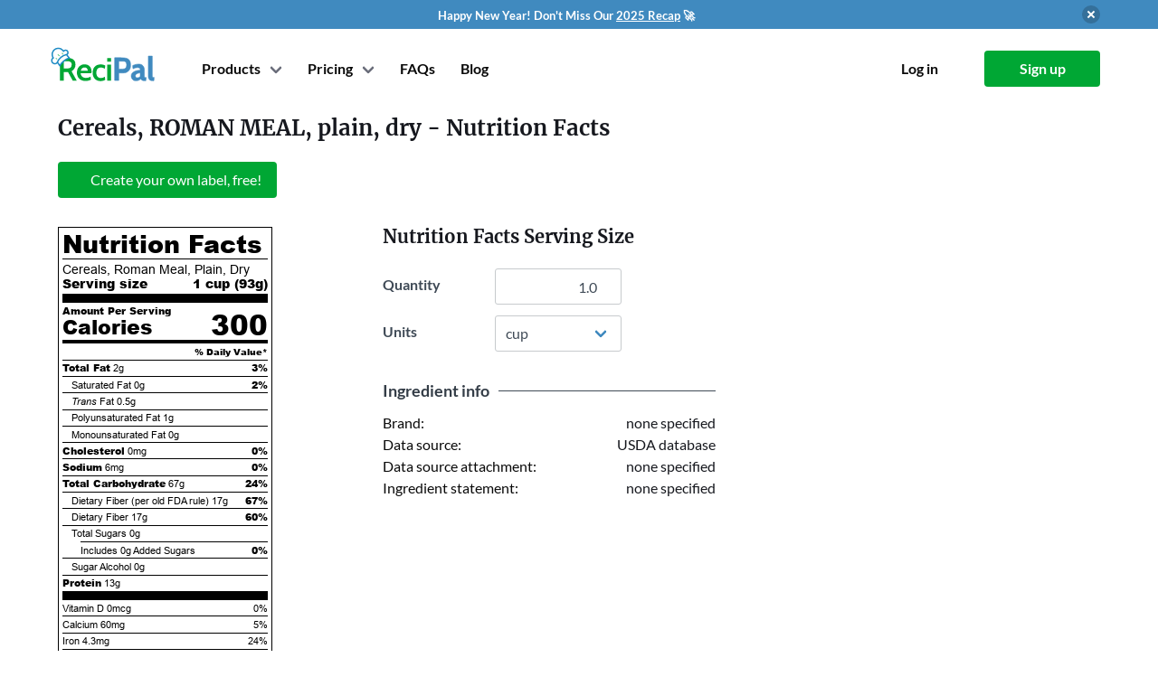

--- FILE ---
content_type: text/html; charset=utf-8
request_url: https://www.recipal.com/ingredients/1941-nutrition-facts-calories-protein-carbs-fat-cereals-roman-meal-plain-dry
body_size: 5450
content:
<!DOCTYPE html>
<html lang="en"
      data-view="ingredients#show">
  <head>
    <meta charset="UTF-8">
    


    <title>Calories in Cereals, ROMAN MEAL, plain, dry</title>

    <link rel="manifest" crossorigin="use-credentials" href="/manifest.json" />

    <meta name="keywords" content="Cereals, ROMAN MEAL, plain, dry, nutrition label, nutrition facts, calories, fat, protein, carbohydrates, cholesterol, vitamins, sodium, fiber" />

    <meta name="description" content="Nutrition facts label and information for Cereals, ROMAN MEAL, plain, dry - Per 100 grams: 322.0 calories, 2.2g fat, 72.0g carbohydrate, 14.4g protein." />

    <link rel="canonical" href="https://www.recipal.com/ingredients/1941-nutrition-facts-calories-protein-carbs-fat-cereals-roman-meal-plain-dry" />

      <meta name="viewport" content="width=device-width, initial-scale=1">

    

    <link rel="manifest" href="/manifest.json">

<link rel="icon" type="image/svg+xml" href="/packs/jose_modern/images/recipal-icon.59ec90cb70080ae293e3.svg">

<link rel="icon" type="image/png" sizes="32x32" href="/packs/jose_modern/images/favicons/icon-32.e16a4494ef8646ce1f4c.png">
<link rel="icon" type="image/png" sizes="96x96" href="/packs/jose_modern/images/favicons/icon-96.0c9d1a1410621de1613e.png">
<link rel="icon" type="image/png" sizes="128x128" href="/packs/jose_modern/images/favicons/icon-128.03e8f1ff1d2d11c609df.png">
<link rel="shortcut icon" type="image/png" sizes="196x196" href="/packs/jose_modern/images/favicons/icon-196.10049950eebc8a2c676c.png">
<link rel="apple-touch-icon" type="image/png" sizes="120x120" href="/packs/jose_modern/images/favicons/icon-120.5dae3b232ff6c0d9dc31.png">
<link rel="apple-touch-icon" type="image/png" sizes="152x152" href="/packs/jose_modern/images/favicons/icon-152.899fe42d57e6d5c58843.png">
<link rel="apple-touch-icon" type="image/png" sizes="180x180" href="/packs/jose_modern/images/favicons/icon-180.065fad25e86eeab0cc52.png">


        <script>
    window.sentryOnLoad = function () {
      Sentry.init({
        environment: "production",
        tracesSampleRate: 0.1
      });
    };
  </script>
  <script src="https://js.sentry-cdn.com/e0f1946f98372f6b23115b5a8efc11cc.min.js" crossorigin="anonymous"></script>


    <link rel="stylesheet" href="https://d291icglrmz6n3.cloudfront.net/packs/css/jose_modern-940d926ceaca47ed9a07.css" media="all" />
    <script src="https://d291icglrmz6n3.cloudfront.net/packs/js/jose_modern-f4bc8606652a7f579204.js" defer="defer"></script>

    <link rel="stylesheet" href="https://d291icglrmz6n3.cloudfront.net/packs/css/pages-e1904eab65de6a473bed.css" media="all" />
    <script src="https://d291icglrmz6n3.cloudfront.net/packs/js/pages-ff17c08e7125e24bac67.js" defer="defer"></script>


      <link rel="stylesheet" href="https://d291icglrmz6n3.cloudfront.net/packs/css/recipal_app-6debc564cbb83928672f.css" media="all" />
      <script src="https://d291icglrmz6n3.cloudfront.net/packs/js/recipal_app-ba6a05b7e9f270b91af0.js" defer="defer"></script>



    <script>
//<![CDATA[

      window.currentUser = {"email":null,"id":null};

//]]>
</script>
    

    

    <meta name="sentry-trace" content="c66840f4c010410999e96dc8747a9622-16f7e817d456466a-0">
<meta name="baggage" content="sentry-trace_id=c66840f4c010410999e96dc8747a9622,sentry-sample_rate=0.1,sentry-sample_rand=0.148459,sentry-sampled=false,sentry-environment=production,sentry-public_key=e0f1946f98372f6b23115b5a8efc11cc">
  </head>

  <body class="is-modern is-logged-out" data-chat-provider="intercom">

    
  <section id="promo-banner" class="section mt-0 py-1 has-background-info no-print"
           style="">
    <div class="container">
      <div class="has-flex-vcentered is-justify-content-flex-end">
        <div class="has-flex-centered is-flex-grow-1">
          <div class="has-text-white">
            <span style="font-weight:700;font-size:13px;">
              Happy New Year! Don't Miss Our <a href="https://www.recipal.com/blog/features/2025-review" target="_blank">2025 Recap</a> 🚀
            </span>
          </div>
        </div>

        <button class="delete ml-2"
                onclick="document.cookie = 'hide_promo_v2=4;expires=Mon, 21 Jan 2030 09:12:05 GMT;max-age=126144000;path=/';
                         document.querySelector('#promo-banner').classList.add('is-hidden');">
        </button>
      </div>
    </div>
  </section>


    <div id="navbar" class="container">
  <nav class="navbar" role="navigation" aria-label="main navigation">
    <div class="navbar-brand mr-3">
      <a class="navbar-item recipal-logo" href="/">
          <img width="115" height="35" alt="ReciPal" src="https://d291icglrmz6n3.cloudfront.net/packs/jose_modern/images/recipal-logo.7fe8eba88a88e1ca7a5d.svg" />
</a>
      <div class="navbar-start is-flex is-hidden-desktop is-justify-content-flex-end is-flex-1">
          <a class="navbar-item navbar-toplevel mr-0 pr-1" href="/sign_up">
            Sign up
</a>      </div>

      <a
        role="button"
        class="navbar-burger burger"
        aria-label="menu"
        aria-expanded="false"
        data-target="#main-navbar"
        data-navbar-burger>
        <span aria-hidden="true"></span>
        <span aria-hidden="true"></span>
        <span aria-hidden="true"></span>
      </a>
    </div>

    <div id="main-navbar" class="navbar-menu">
      <div class="navbar-start ml-4">
          <!-- Login buttons for mobile, only when not signed in -->
          <div class="is-hidden-desktop">
            <div class="navbar-item is-hidden-desktop">
              <div class="columns is-mobile">
                <div class="column">
                  <a class="button is-outlined is-fullwidth" href="/log_in">
                    <strong>Log in</strong>
</a>                </div>
                <div class="column">
                  <a class="button is-primary is-fullwidth" href="/sign_up">
                    <strong>Sign up</strong>
</a>                </div>
              </div>
            </div>
          </div>

        <!-- Show Products and Pricing either for non-signed in users or for signed-in users on marketing pages -->
          <div class="navbar-item has-dropdown is-hoverable ">
            <a class="navbar-link navbar-toplevel mr-0">Products</a>
            <div class="navbar-dropdown products-dropdown">
              <a class="navbar-item" href="/nutrition-label-software">
                <div class="container">
                  <strong>Nutrition Label Software</strong>
                  <small>FDA and CFIA compliant nutrition labels.</small>
                </div>
</a>              <a class="navbar-item" href="/inventory">
                <div class="container">
                  <strong>Inventory</strong>
                  <small>Lot tracing, inventory management, and production planning.
                  </small>
                </div>
</a>              <a class="navbar-item" href="/hire-an-expert">
                <div class="container">
                  <strong>Hire a Labeling Expert</strong>
                  <small>
                    Label reviews and consulting from experts.
                  </small>
                </div>
</a>              <a class="navbar-item" target="_blank" href="/avery-redirect">
                <div class="container">
                  <strong>Label Printing</strong>
                  <small>
                    20% off first label order from Avery
                  </small>
                </div>
</a>            </div>
          </div>
          <div class="navbar-item has-dropdown is-hoverable">
  <a class="navbar-link navbar-toplevel mr-0">Pricing</a>
  <div class="navbar-dropdown pricing-dropdown">
    <a class="navbar-item" href="/pricing">
      <strong>Nutrition Labeling</strong>
</a>    <a class="navbar-item" href="/inventory-pricing">
      <strong>Inventory Management</strong>
</a>    <a class="navbar-item" href="/hire-an-expert">
      <strong>Hire a Labeling Expert</strong>
</a>  </div>
</div>

          
  <a title="Help and FAQs" class="navbar-item navbar-toplevel mr-1 is-hidden-touch" data-hint-html="Help and FAQs" data-hint-allow-click-link="true" href="/faq">
    <span class="is-hidden-touch">FAQs</span>
    <span class="is-hidden-desktop">
      <span class="icon-text">
        <span>Help</span>
        <span class="icon"><i class="fa fa-question-circle"></i></span>
      </span>
    </span>
</a>  <a class="navbar-item navbar-toplevel mr-0 is-hidden-touch is-hidden-touch" href="/blog">Blog</a>

      </div>

      <div class="navbar-end ml-4">
          <!-- Mobile only: Help link positioned just before login/signup buttons -->
          
  <a title="Help and FAQs" class="navbar-item navbar-toplevel mr-1 is-hidden-desktop" data-hint-html="Help and FAQs" data-hint-allow-click-link="true" href="/faq">
    <span class="is-hidden-touch">FAQs</span>
    <span class="is-hidden-desktop">
      <span class="icon-text">
        <span>Help</span>
        <span class="icon"><i class="fa fa-question-circle"></i></span>
      </span>
    </span>
</a>  <a class="navbar-item navbar-toplevel mr-0 is-hidden-touch is-hidden-desktop" href="/blog">Blog</a>


          <div class="navbar-item is-hidden-touch">
            <div class="buttons">
              <a class="button is-white" href="/log_in">
                <strong>Log in</strong>
</a>              <a class="button is-primary" href="/sign_up">
                <strong>Sign up</strong>
</a>            </div>
          </div>
      </div>
    </div>
  </nav>
</div>

    <ul id="flash-data" class="is-hidden">
</ul>

    <section class="section alerts is-hidden">
  <div class="container">
    <div class="columns is-centered is-narrow">
      <div class="column is-10 alert-parent">
      </div>
    </div>
  </div>
</section>


      
<section class="section">
  <div class="container">
    <div itemscope itemtype="http://schema.org/NutritionInformation">
      <h1 class="title is-4 mb-2" style="margin-top:-1rem !important">
        <span itemprop="name">Cereals, ROMAN MEAL, plain, dry</span> - Nutrition Facts
      </h1>

      <div class="mt-5">
        
<div class="buttons">

    <a class="button is-primary" href="/sign_up">
      <span class="icon"><i class="fa fa-plus"></i></span>
          <span>Create your own label, free!</span>
</a></div>

      </div>

      <div class="block">
      </div>

      <div class="block is-hidden-tablet" data-form-container="">
        <h5 class="title is-5">Nutrition Facts Serving Size</h5>
        <div class="field is-clearfix">
          <div class="is-pulled-left">
            <div class="field-label is-normal has-text-left" style="width: 100px;">
              <label class="label" for="ingredient_show_quantity_mobile">Quantity</label>
            </div>
          </div>
          <div class="is-pulled-left">
            <div class="control">
              <input type="number" name="quantity" id="ingredient_show_quantity_mobile" value="1.0" step="any" data-quantity-field="" data-options-field="" class="input has-text-right" style="width: 140px;" />
            </div>
          </div>
        </div>

        <div class="field is-clearfix">
          <div class="is-pulled-left">
            <div class="field-label is-normal has-text-left" style="width: 100px;">
              <label class="label" for="ingredient_show_unit_mobile">Units</label>
            </div>
          </div>
          <div class="is-pulled-left">
            <div class="control">
              <div class="select">
                <select name="unit" id="ingredient_show_unit_mobile" data-unit-field="" data-options-field="" style="min-width: 140px;"><option value="100 grams">100 grams</option>
<option value="0.333 cup">0.333 cup</option>
<option value="gram">gram</option>
<option value="oz">oz</option>
<option value="lb">lb</option>
<option value="kg">kg</option>
<option value="teaspoon">teaspoon</option>
<option value="tablespoon">tablespoon</option>
<option value="fl oz">fl oz</option>
<option selected="selected" value="cup">cup</option>
<option value="pint">pint</option>
<option value="quart">quart</option>
<option value="gallon">gallon</option>
<option value="ml">ml</option>
<option value="liter">liter</option></select>
              </div>
            </div>
          </div>
        </div>
      </div>

      <div class="columns">
        <div class="column is-narrow is-flex is-justify-content-center">
          <div data-partial="ingredients/show" class="block">
            <div class='nutrition-table' id='nutritionfactstable'>
<div class='nutrition-heading'>
Nutrition Facts
</div>
<div class='hairlineseparator'></div>
<div class='servingsize'>
<span class='is-not-bold'>Cereals, Roman Meal, Plain, Dry</span>
<div class='is-clearfix'>
<div class='is-pulled-left'>Serving size</div>
<div class='is-pulled-right'>
1 cup
(<span itemprop='servingSize'>93</span>g)
</div>
</div>
</div>
<div class='thickseparator'></div>
<div class='nutrient is-bold'>Amount Per Serving</div>
<div class='nutrient new-calories'>
Calories
<div class='calories is-pulled-right' itemprop='calories'>
300
</div>
</div>
<div class='separator'></div>
<div class='dailyvalue is-clearfix'>
<div class='is-pulled-right'>% Daily Value*</div>
</div>
<div class='hairlineseparator'></div>
<div class='nutrient'>
<div class='is-clearfix'>
<div class='is-pulled-left'>
<span class='is-bold'>Total Fat</span>
<span itemprop='fatContent'>2g</span>
</div>
<div class='is-pulled-right is-bold'>
3%
</div>
</div>
<div class='hairlineseparator'></div>
<div class='subgroup is-clearfix'>
<div class='is-pulled-left'>
<span>Saturated Fat</span>
<span itemprop='saturatedFatContent'>0g</span>
</div>
<div class='is-pulled-right is-bold'>2%</div>
</div>
<div class='hairlineseparator'></div>
<div class='subgroup is-clearfix'>
<div class='is-pulled-left'>
<span>
<i>Trans</i>
Fat
</span>
<span itemprop='transFatContent'>0.5g</span>
</div>
</div>
<div class='hairlineseparator'></div>
<div class='subgroup is-clearfix'>
<div class='is-pulled-left'>
<span>Polyunsaturated Fat</span>
<span>
1g
</span>
</div>
</div>
<div class='hairlineseparator'></div>
<div class='subgroup is-clearfix'>
<div class='is-pulled-left'>
<span>Monounsaturated Fat</span>
<span>
0g
</span>
</div>
</div>
<div class='hairlineseparator'></div>
<div class='is-clearfix'>
<div class='is-pulled-left'>
<span class='is-bold'>Cholesterol</span>
<span itemprop='cholesterolContent'>0mg</span>
</div>
<div class='is-pulled-right is-bold'>0%</div>
</div>
<div class='hairlineseparator'></div>
<div class='is-clearfix'>
<div class='is-pulled-left'>
<span class='is-bold'>Sodium</span>
<span itemprop='sodiumContent'>6mg</span>
</div>
<div class='is-pulled-right is-bold'>0%</div>
</div>
<div class='hairlineseparator'></div>
<div class='is-clearfix'>
<div class='is-pulled-left'>
<span class='is-bold'>Total Carbohydrate</span>
<span itemprop='carbohydrateContent'>67g</span>
</div>
<div class='is-pulled-right is-bold'>24%</div>
</div>
<div class='hairlineseparator'></div>
<div class='subgroup is-clearfix'>
<div class='is-pulled-left'>
<span>Dietary Fiber (per old FDA rule)</span>
<span>17g</span>
</div>
<div class='is-pulled-right is-bold'>67%</div>
</div>
<div class='hairlineseparator'></div>
<div class='subgroup is-clearfix'>
<div class='is-pulled-left'>
<span>Dietary Fiber</span>
<span itemprop='fiberContent'>17g</span>
</div>
<div class='is-pulled-right is-bold'>60%</div>
</div>
<div class='hairlineseparator'></div>
<div class='subgroup is-clearfix'>
<div class='is-pulled-left'>
<span>Total Sugars</span>
<span itemprop='sugarContent'>0g</span>
</div>
</div>
<div class='subsubhairlineseparator'></div>
<div class='subsubgroup is-clearfix'>
<div class='is-pulled-left'>
<span>Includes</span>
<span class='added-sugar-grams'>
0g
<span>Added Sugars</span>
</span>
</div>
<div class='is-pulled-right is-bold'>0%</div>
</div>
<div class='hairlineseparator'></div>
<div class='subgroup is-clearfix'>
<div class='is-pulled-left'>
<span>Sugar Alcohol</span>
<span>0g</span>
</div>
</div>
<div class='hairlineseparator'></div>
<div class='is-clearfix'>
<div class='is-pulled-left'>
<span class='is-bold'>Protein</span>
<span itemprop='proteinContent'>13g</span>
</div>
</div>
<div class='thickseparator'></div>
</div>
<div class='nutrient'>
<div class='is-clearfix'>
<div class='is-pulled-left'>
Vitamin D
0mcg
</div>
<div class='is-pulled-right'>
0%
</div>
</div>
<div class='hairlineseparator'></div>
<div class='is-clearfix'>
<div class='is-pulled-left'>
Calcium
60mg
</div>
<div class='is-pulled-right'>
5%
</div>
</div>
<div class='hairlineseparator'></div>
<div class='is-clearfix'>
<div class='is-pulled-left'>
Iron
4.3mg
</div>
<div class='is-pulled-right'>
24%
</div>
</div>
<div class='hairlineseparator'></div>
<div class='is-clearfix'>
<div class='is-pulled-left'>
Potassium
610mg
</div>
<div class='is-pulled-right'>
13%
</div>
</div>
<div class='hairlineseparator'></div>
<div class='is-clearfix'>
<div class='is-pulled-left'>
Vitamin A
0mcg
</div>
<div class='is-pulled-right'>
0%
</div>
</div>
<div class='hairlineseparator'></div>
<div class='is-clearfix'>
<div class='is-pulled-left'>
Vitamin C
0mg
</div>
<div class='is-pulled-right'>
0%
</div>
</div>
<div class='hairlineseparator'></div>
<div class='is-clearfix'>
<div class='is-pulled-left'>
Vitamin E
0mg
</div>
<div class='is-pulled-right'>
0%
</div>
</div>
<div class='hairlineseparator'></div>
<div class='is-clearfix'>
<div class='is-pulled-left'>
Vitamin K
0mcg
</div>
<div class='is-pulled-right'>
0%
</div>
</div>
<div class='hairlineseparator'></div>
<div class='is-clearfix'>
<div class='is-pulled-left'>
Thiamin
0.5mg
</div>
<div class='is-pulled-right'>
39%
</div>
</div>
<div class='hairlineseparator'></div>
<div class='is-clearfix'>
<div class='is-pulled-left'>
Riboflavin
0.2mg
</div>
<div class='is-pulled-right'>
18%
</div>
</div>
<div class='hairlineseparator'></div>
<div class='is-clearfix'>
<div class='is-pulled-left'>
Niacin
6.3mg
</div>
<div class='is-pulled-right'>
39%
</div>
</div>
<div class='hairlineseparator'></div>
<div class='is-clearfix'>
<div class='is-pulled-left'>
Vitamin B6
0.2mg
</div>
<div class='is-pulled-right'>
14%
</div>
</div>
<div class='hairlineseparator'></div>
<div class='is-clearfix'>
<div class='is-pulled-left'>
Folate
65mcg DFE
</div>
<div class='is-pulled-right'>
16%
</div>
</div>
<div class='hairlineseparator'></div>
<div class='is-clearfix'>
<div class='is-pulled-left'>
Vitamin B12
0mcg
</div>
<div class='is-pulled-right'>
0%
</div>
</div>
<div class='hairlineseparator'></div>
<div class='is-clearfix'>
<div class='is-pulled-left'>
Pantothenic Acid
0.8mg
</div>
<div class='is-pulled-right'>
15%
</div>
</div>
<div class='hairlineseparator'></div>
<div class='is-clearfix'>
<div class='is-pulled-left'>
Phosphorus
440mg
</div>
<div class='is-pulled-right'>
35%
</div>
</div>
<div class='hairlineseparator'></div>
<div class='is-clearfix'>
<div class='is-pulled-left'>
Magnesium
220mg
</div>
<div class='is-pulled-right'>
53%
</div>
</div>
<div class='hairlineseparator'></div>
<div class='is-clearfix'>
<div class='is-pulled-left'>
Zinc
3.6mg
</div>
<div class='is-pulled-right'>
33%
</div>
</div>
<div class='hairlineseparator'></div>
<div class='is-clearfix'>
<div class='is-pulled-left'>
Selenium
41mcg
</div>
<div class='is-pulled-right'>
74%
</div>
</div>
<div class='hairlineseparator'></div>
<div class='is-clearfix'>
<div class='is-pulled-left'>
Copper
0.7mg
</div>
<div class='is-pulled-right'>
72%
</div>
</div>
<div class='hairlineseparator'></div>
<div class='is-clearfix'>
<div class='is-pulled-left'>
Manganese
0mg
</div>
<div class='is-pulled-right'>
0%
</div>
</div>
</div>
<div class='asterisksection-new-vertical is-clearfix'>
<div class='separator'></div>
<div class='asterisk is-pulled-left'>*</div>
<div class='asterisk_text is-pulled-right'>The % Daily Value (DV) tells you how much a nutrient in a serving of food contributes to a daily diet. 2,000 calories a day is used for general nutrition advice.</div>
</div>
</div>

          </div>
        </div>

        <div class="column is-7-tablet is-6-desktop is-4-widescreen is-offset-1">
          <div class="block is-hidden-mobile" data-form-container="">
            <h5 class="title is-5">Nutrition Facts Serving Size</h5>
            <div class="field is-grouped">
              <div class="control mr-0">
                <div class="field-label is-normal has-text-left" style="width: 100px;">
                  <label class="label" for="ingredient_show_quantity_tablet">Quantity</label>
                </div>
              </div>
              <div class="control">
                <input type="number" name="quantity" id="ingredient_show_quantity_tablet" value="1.0" step="any" data-quantity-field="" data-options-field="" class="input has-text-right" style="width: 140px;" />
              </div>
            </div>

            <div class="field is-grouped">
              <div class="control mr-0">
                <div class="field-label is-normal has-text-left" style="width: 100px;">
                  <label class="label" for="ingredient_show_unit_tablet">Units</label>
                </div>
              </div>
              <div class="control">
                <div class="select">
                  <select name="unit" id="ingredient_show_unit_tablet" data-unit-field="" data-options-field="" style="min-width: 140px;"><option value="100 grams">100 grams</option>
<option value="0.333 cup">0.333 cup</option>
<option value="gram">gram</option>
<option value="oz">oz</option>
<option value="lb">lb</option>
<option value="kg">kg</option>
<option value="teaspoon">teaspoon</option>
<option value="tablespoon">tablespoon</option>
<option value="fl oz">fl oz</option>
<option selected="selected" value="cup">cup</option>
<option value="pint">pint</option>
<option value="quart">quart</option>
<option value="gallon">gallon</option>
<option value="ml">ml</option>
<option value="liter">liter</option></select>
                </div>
              </div>
            </div>
          </div>

          <div class="ingredient-show-section">
            <div class="section-heading">
              <div class="no-wrap">Ingredient info</div>
              <div class="divider"></div>
            </div>

            <div class="section-row">
              <div>Brand:</div>
              <div>
                none specified
              </div>
            </div>

            <div class="section-row">
              <div>Data source:</div>
              <div>
                  USDA database 
              </div>
            </div>

            <div class="section-row">
              <div>Data source attachment:</div>
              <div>
                  none specified
              </div>
            </div>

              <div class="section-row">
                <div>Ingredient statement:</div>
                <div>
                  none specified
                  <span class="no-wrap">
                  </span>
                </div>
              </div>




          </div>




        </div>
      </div>
    </div>
  </div>
</section>



    <footer class="has-text-grey footer" id="footer">
  <div class="container">
    <div class="columns is-mobile is-multiline">
      <div class="column is-half-mobile has-text-right-mobile">
        <a href="/">
            <img width="115" height="35" alt="ReciPal" src="https://d291icglrmz6n3.cloudfront.net/packs/jose_modern/images/recipal-logo.7fe8eba88a88e1ca7a5d.svg" />
</a>        <ul>
          <li class="has-text-right">
            <a class="has-flex-vcentered has-flex-right-mobile" href="tel:+18447324725">
              <span class="icon is-hidden-mobile">
                <i class="fas fa-phone-alt"></i>
              </span>
              <span>(844) 732-4725</span>
</a>          <li class="instagram-link">
            <a class="has-flex-vcentered has-flex-right-mobile" href="https://instagram.com/recipalco">
              <span class="icon is-hidden-mobile">
                <i class="fab fa-instagram"></i>
              </span>
              <span>@recipalco</span>
</a>          <li class="twitter-link">
            <a class="has-flex-vcentered has-flex-right-mobile" href="https://twitter.com/recipal">
              <span class="icon is-hidden-mobile">
                <i class="fab fa-twitter"></i>
              </span>
              <span>@recipal</span>
</a>          <li class="facebook-link">
            <a class="has-flex-vcentered has-flex-right-mobile" href="https://facebook.com/recipal">
              <span class="icon is-hidden-mobile">
                <i class="fab fa-facebook"></i>
              </span>
              <span>facebook.com/recipal</span>
</a>
        </ul>
      </div>
      <div class="column is-half-mobile has-text-right is-size-6">
        <h4 class="is-family-secondary subtitle">Company</h4>
        <ul>
          <li><a href="/about">About</a>
          <li><a href="/blog">Blog</a>
          <li><a href="/pricing">Pricing</a>
          <li><a href="/terms">Legal</a>
          <li><a href="https://recipal.getrewardful.com/">Affiliates</a>
        </ul>
      </div>
      <div class="column is-half-mobile has-text-right is-size-6">
        <h4 class="is-family-secondary subtitle">Resources</h4>
        <ul>
          <li><a href="/faq">FAQ</a>
          <li><a href="/contact">Contact</a>
          <li><a href="/demos">Video Tutorials</a>
          <li><a href="/api-docs">API</a>
        </ul>
      </div>
      <div class="column is-half-mobile has-text-right is-size-6">
        <h4 class="is-family-secondary subtitle">Products</h4>
        <ul>
          <li><a href="/nutrition-label-software">Nutrition Label Software</a>
          <li><a href="/inventory">Inventory</a>
          <li><a href="/hire-an-expert">Hire a Labeling Expert</a>
          <li><a target="_blank" href="/avery-redirect">Label Printing</a>
        </ul>
      </div>
    </div>
    <div class="has-text-right mt-6 is-size-7">
      Copyright &copy; 2011-2026 ReciPal, LLC.
      <span class="is-block-touch"> All rights reserved.</span>
    </div>
  </div>
</footer>



      
      <script async src="https://www.googletagmanager.com/gtag/js?id=G-KBDKNKNXYZ"></script>
<script>
  (function() {
    window.__analytics_page_title = "ingredients_show";
    window.dataLayer = window.dataLayer || [];
    function gtag(){dataLayer.push(arguments);}
    gtag('js', new Date());

    const config = {
      'page_title': window.__analytics_page_title,
      'transport_type': 'beacon'
    };

    gtag('config', 'G-KBDKNKNXYZ', config);

    window.gtag = gtag;

    
  })();
</script>

        <script>(function(w,r){w._rwq=r;w[r]=w[r]||function(){(w[r].q=w[r].q||[]).push(arguments)}})(window,'rewardful');</script>
<script async src='https://r.wdfl.co/rw.js' data-rewardful='d11730'></script>

      
      <!-- Facebook Pixel Code -->
<script>
  !function(f,b,e,v,n,t,s)
  {if(f.fbq)return;n=f.fbq=function(){n.callMethod?
  n.callMethod.apply(n,arguments):n.queue.push(arguments)};
  if(!f._fbq)f._fbq=n;n.push=n;n.loaded=!0;n.version='2.0';
  n.queue=[];t=b.createElement(e);t.async=!0;
  t.src=v;s=b.getElementsByTagName(e)[0];
  s.parentNode.insertBefore(t,s)}(window, document,'script',
  'https://connect.facebook.net/en_US/fbevents.js');
  fbq('init', '889341268552387');
  fbq('track', 'PageView');
</script>
<noscript><img height="1" width="1" style="display:none"
  src="https://www.facebook.com/tr?id=889341268552387&ev=PageView&noscript=1"></noscript>
<!-- End Facebook Pixel Code -->

      <!-- LinkedIn Pixel Code -->
<!-- End LinkedIn Pixel Code -->

      
      

        <script id="IntercomSettingsScriptTag">
//<![CDATA[
window.intercomSettings = {"app_id":"m0cmu278","api_base":"https://api-iam.intercom.io","installation_type":"rails"};(function(){var w=window;var ic=w.Intercom;if(typeof ic==="function"){ic('update',intercomSettings);}else{var d=document;var i=function(){i.c(arguments)};i.q=[];i.c=function(args){i.q.push(args)};w.Intercom=i;function l(){var s=d.createElement('script');s.type='text/javascript';s.async=true;s.src='https://widget.intercom.io/widget/m0cmu278';var x=d.getElementsByTagName('script')[0];x.parentNode.insertBefore(s,x);}if(document.readyState==='complete'){l();}else if(w.attachEvent){w.attachEvent('onload',l);}else{w.addEventListener('load',l,false);}};})()
//]]>
</script>




  </body>
</html>


--- FILE ---
content_type: text/javascript
request_url: https://d291icglrmz6n3.cloudfront.net/packs/js/recipal_app-ba6a05b7e9f270b91af0.js
body_size: 198208
content:
/*! For license information please see recipal_app-ba6a05b7e9f270b91af0.js.LICENSE.txt */
(()=>{var e={4290:function(e,t,n){var r,i;(function(){(function(){(function(){this.Rails={linkClickSelector:"a[data-confirm], a[data-method], a[data-remote]:not([disabled]), a[data-disable-with], a[data-disable]",buttonClickSelector:{selector:"button[data-remote]:not([form]), button[data-confirm]:not([form])",exclude:"form button"},inputChangeSelector:"select[data-remote], input[data-remote], textarea[data-remote]",formSubmitSelector:"form:not([data-turbo=true])",formInputClickSelector:"form:not([data-turbo=true]) input[type=submit], form:not([data-turbo=true]) input[type=image], form:not([data-turbo=true]) button[type=submit], form:not([data-turbo=true]) button:not([type]), input[type=submit][form], input[type=image][form], button[type=submit][form], button[form]:not([type])",formDisableSelector:"input[data-disable-with]:enabled, button[data-disable-with]:enabled, textarea[data-disable-with]:enabled, input[data-disable]:enabled, button[data-disable]:enabled, textarea[data-disable]:enabled",formEnableSelector:"input[data-disable-with]:disabled, button[data-disable-with]:disabled, textarea[data-disable-with]:disabled, input[data-disable]:disabled, button[data-disable]:disabled, textarea[data-disable]:disabled",fileInputSelector:"input[name][type=file]:not([disabled])",linkDisableSelector:"a[data-disable-with], a[data-disable]",buttonDisableSelector:"button[data-remote][data-disable-with], button[data-remote][data-disable]"}}).call(this)}).call(this);var o=this.Rails;(function(){(function(){var e;e=null,o.loadCSPNonce=function(){var t;return e=null!=(t=document.querySelector("meta[name=csp-nonce]"))?t.content:void 0},o.cspNonce=function(){return null!=e?e:o.loadCSPNonce()}}).call(this),function(){var e,t;t=Element.prototype.matches||Element.prototype.matchesSelector||Element.prototype.mozMatchesSelector||Element.prototype.msMatchesSelector||Element.prototype.oMatchesSelector||Element.prototype.webkitMatchesSelector,o.matches=function(e,n){return null!=n.exclude?t.call(e,n.selector)&&!t.call(e,n.exclude):t.call(e,n)},e="_ujsData",o.getData=function(t,n){var r;return null!=(r=t[e])?r[n]:void 0},o.setData=function(t,n,r){return null==t[e]&&(t[e]={}),t[e][n]=r},o.isContentEditable=function(e){var t;for(t=!1;;){if(e.isContentEditable){t=!0;break}if(!(e=e.parentElement))break}return t},o.$=function(e){return Array.prototype.slice.call(document.querySelectorAll(e))}}.call(this),function(){var e,t,n;e=o.$,n=o.csrfToken=function(){var e;return(e=document.querySelector("meta[name=csrf-token]"))&&e.content},t=o.csrfParam=function(){var e;return(e=document.querySelector("meta[name=csrf-param]"))&&e.content},o.CSRFProtection=function(e){var t;if(null!=(t=n()))return e.setRequestHeader("X-CSRF-Token",t)},o.refreshCSRFTokens=function(){var r,i;if(i=n(),r=t(),null!=i&&null!=r)return e('form input[name="'+r+'"]').forEach((function(e){return e.value=i}))}}.call(this),function(){var e,t,n,r;n=o.matches,"function"!=typeof(e=window.CustomEvent)&&((e=function(e,t){var n;return(n=document.createEvent("CustomEvent")).initCustomEvent(e,t.bubbles,t.cancelable,t.detail),n}).prototype=window.Event.prototype,r=e.prototype.preventDefault,e.prototype.preventDefault=function(){var e;return e=r.call(this),this.cancelable&&!this.defaultPrevented&&Object.defineProperty(this,"defaultPrevented",{get:function(){return!0}}),e}),t=o.fire=function(t,n,r){var i;return i=new e(n,{bubbles:!0,cancelable:!0,detail:r}),t.dispatchEvent(i),!i.defaultPrevented},o.stopEverything=function(e){return t(e.target,"ujs:everythingStopped"),e.preventDefault(),e.stopPropagation(),e.stopImmediatePropagation()},o.delegate=function(e,t,r,i){return e.addEventListener(r,(function(e){var r;for(r=e.target;r instanceof Element&&!n(r,t);)r=r.parentNode;if(r instanceof Element&&!1===i.call(r,e))return e.preventDefault(),e.stopPropagation()}))}}.call(this),function(){var e,t,n,r,i,a;r=o.cspNonce,t=o.CSRFProtection,o.fire,e={"*":"*/*",text:"text/plain",html:"text/html",xml:"application/xml, text/xml",json:"application/json, text/javascript",script:"text/javascript, application/javascript, application/ecmascript, application/x-ecmascript"},o.ajax=function(e){var t;return e=i(e),t=n(e,(function(){var n,r;return r=a(null!=(n=t.response)?n:t.responseText,t.getResponseHeader("Content-Type")),2===Math.floor(t.status/100)?"function"==typeof e.success&&e.success(r,t.statusText,t):"function"==typeof e.error&&e.error(r,t.statusText,t),"function"==typeof e.complete?e.complete(t,t.statusText):void 0})),!(null!=e.beforeSend&&!e.beforeSend(t,e))&&(t.readyState===XMLHttpRequest.OPENED?t.send(e.data):void 0)},i=function(t){return t.url=t.url||location.href,t.type=t.type.toUpperCase(),"GET"===t.type&&t.data&&(t.url.indexOf("?")<0?t.url+="?"+t.data:t.url+="&"+t.data),null==e[t.dataType]&&(t.dataType="*"),t.accept=e[t.dataType],"*"!==t.dataType&&(t.accept+=", */*; q=0.01"),t},n=function(e,n){var r;return(r=new XMLHttpRequest).open(e.type,e.url,!0),r.setRequestHeader("Accept",e.accept),"string"==typeof e.data&&r.setRequestHeader("Content-Type","application/x-www-form-urlencoded; charset=UTF-8"),e.crossDomain||(r.setRequestHeader("X-Requested-With","XMLHttpRequest"),t(r)),r.withCredentials=!!e.withCredentials,r.onreadystatechange=function(){if(r.readyState===XMLHttpRequest.DONE)return n(r)},r},a=function(e,t){var n,i;if("string"==typeof e&&"string"==typeof t)if(t.match(/\bjson\b/))try{e=JSON.parse(e)}catch(e){}else if(t.match(/\b(?:java|ecma)script\b/))(i=document.createElement("script")).setAttribute("nonce",r()),i.text=e,document.head.appendChild(i).parentNode.removeChild(i);else if(t.match(/\b(xml|html|svg)\b/)){n=new DOMParser,t=t.replace(/;.+/,"");try{e=n.parseFromString(e,t)}catch(e){}}return e},o.href=function(e){return e.href},o.isCrossDomain=function(e){var t,n;(t=document.createElement("a")).href=location.href,n=document.createElement("a");try{return n.href=e,!((!n.protocol||":"===n.protocol)&&!n.host||t.protocol+"//"+t.host==n.protocol+"//"+n.host)}catch(e){return!0}}}.call(this),function(){var e,t;e=o.matches,t=function(e){return Array.prototype.slice.call(e)},o.serializeElement=function(n,r){var i,o;return i=[n],e(n,"form")&&(i=t(n.elements)),o=[],i.forEach((function(n){if(n.name&&!n.disabled&&!e(n,"fieldset[disabled] *"))return e(n,"select")?t(n.options).forEach((function(e){if(e.selected)return o.push({name:n.name,value:e.value})})):n.checked||-1===["radio","checkbox","submit"].indexOf(n.type)?o.push({name:n.name,value:n.value}):void 0})),r&&o.push(r),o.map((function(e){return null!=e.name?encodeURIComponent(e.name)+"="+encodeURIComponent(e.value):e})).join("&")},o.formElements=function(n,r){return e(n,"form")?t(n.elements).filter((function(t){return e(t,r)})):t(n.querySelectorAll(r))}}.call(this),function(){var e,t,n;t=o.fire,n=o.stopEverything,o.handleConfirm=function(t){if(!e(this))return n(t)},o.confirm=function(e,t){return confirm(e)},e=function(e){var n,r,i;if(!(i=e.getAttribute("data-confirm")))return!0;if(n=!1,t(e,"confirm")){try{n=o.confirm(i,e)}catch(e){}r=t(e,"confirm:complete",[n])}return n&&r}}.call(this),function(){var e,t,n,r,i,a,s,l,c,u,d,f,p;d=o.matches,l=o.getData,f=o.setData,p=o.stopEverything,s=o.formElements,c=o.isContentEditable,o.handleDisabledElement=function(e){if(this.disabled)return p(e)},o.enableElement=function(e){var t;if(e instanceof Event){if(u(e))return;t=e.target}else t=e;if(!c(t))return d(t,o.linkDisableSelector)?a(t):d(t,o.buttonDisableSelector)||d(t,o.formEnableSelector)?r(t):d(t,o.formSubmitSelector)?i(t):void 0},o.disableElement=function(r){var i;if(i=r instanceof Event?r.target:r,!c(i))return d(i,o.linkDisableSelector)?n(i):d(i,o.buttonDisableSelector)||d(i,o.formDisableSelector)?e(i):d(i,o.formSubmitSelector)?t(i):void 0},n=function(e){var t;if(!l(e,"ujs:disabled"))return null!=(t=e.getAttribute("data-disable-with"))&&(f(e,"ujs:enable-with",e.innerHTML),e.innerHTML=t),e.addEventListener("click",p),f(e,"ujs:disabled",!0)},a=function(e){var t;return null!=(t=l(e,"ujs:enable-with"))&&(e.innerHTML=t,f(e,"ujs:enable-with",null)),e.removeEventListener("click",p),f(e,"ujs:disabled",null)},t=function(t){return s(t,o.formDisableSelector).forEach(e)},e=function(e){var t;if(!l(e,"ujs:disabled"))return null!=(t=e.getAttribute("data-disable-with"))&&(d(e,"button")?(f(e,"ujs:enable-with",e.innerHTML),e.innerHTML=t):(f(e,"ujs:enable-with",e.value),e.value=t)),e.disabled=!0,f(e,"ujs:disabled",!0)},i=function(e){return s(e,o.formEnableSelector).forEach(r)},r=function(e){var t;return null!=(t=l(e,"ujs:enable-with"))&&(d(e,"button")?e.innerHTML=t:e.value=t,f(e,"ujs:enable-with",null)),e.disabled=!1,f(e,"ujs:disabled",null)},u=function(e){var t,n;return null!=(null!=(n=null!=(t=e.detail)?t[0]:void 0)?n.getResponseHeader("X-Xhr-Redirect"):void 0)}}.call(this),function(){var e,t;t=o.stopEverything,e=o.isContentEditable,o.handleMethod=function(n){var r,i,a,s,l,c,u;if((u=(c=this).getAttribute("data-method"))&&!e(this))return l=o.href(c),i=o.csrfToken(),r=o.csrfParam(),a=document.createElement("form"),s="<input name='_method' value='"+u+"' type='hidden' />",null==r||null==i||o.isCrossDomain(l)||(s+="<input name='"+r+"' value='"+i+"' type='hidden' />"),s+='<input type="submit" />',a.method="post",a.action=l,a.target=c.target,a.innerHTML=s,a.style.display="none",document.body.appendChild(a),a.querySelector('[type="submit"]').click(),t(n)}}.call(this),function(){var e,t,n,r,i,a,s,l,c,u,d=[].slice;s=o.matches,n=o.getData,c=o.setData,t=o.fire,u=o.stopEverything,e=o.ajax,i=o.isCrossDomain,l=o.serializeElement,r=o.isContentEditable,a=function(e){var t;return null!=(t=e.getAttribute("data-remote"))&&"false"!==t},o.handleRemote=function(f){var p,h,m,g,v,y,b;return!a(g=this)||(t(g,"ajax:before")?r(g)?(t(g,"ajax:stopped"),!1):(b=g.getAttribute("data-with-credentials"),m=g.getAttribute("data-type")||"script",s(g,o.formSubmitSelector)?(p=n(g,"ujs:submit-button"),v=n(g,"ujs:submit-button-formmethod")||g.method,y=n(g,"ujs:submit-button-formaction")||g.getAttribute("action")||location.href,"GET"===v.toUpperCase()&&(y=y.replace(/\?.*$/,"")),"multipart/form-data"===g.enctype?(h=new FormData(g),null!=p&&h.append(p.name,p.value)):h=l(g,p),c(g,"ujs:submit-button",null),c(g,"ujs:submit-button-formmethod",null),c(g,"ujs:submit-button-formaction",null)):s(g,o.buttonClickSelector)||s(g,o.inputChangeSelector)?(v=g.getAttribute("data-method"),y=g.getAttribute("data-url"),h=l(g,g.getAttribute("data-params"))):(v=g.getAttribute("data-method"),y=o.href(g),h=g.getAttribute("data-params")),e({type:v||"GET",url:y,data:h,dataType:m,beforeSend:function(e,n){return t(g,"ajax:beforeSend",[e,n])?t(g,"ajax:send",[e]):(t(g,"ajax:stopped"),!1)},success:function(){var e;return e=1<=arguments.length?d.call(arguments,0):[],t(g,"ajax:success",e)},error:function(){var e;return e=1<=arguments.length?d.call(arguments,0):[],t(g,"ajax:error",e)},complete:function(){var e;return e=1<=arguments.length?d.call(arguments,0):[],t(g,"ajax:complete",e)},crossDomain:i(y),withCredentials:null!=b&&"false"!==b}),u(f)):(t(g,"ajax:stopped"),!1))},o.formSubmitButtonClick=function(e){var t,n;if(n=(t=this).form)return t.name&&c(n,"ujs:submit-button",{name:t.name,value:t.value}),c(n,"ujs:formnovalidate-button",t.formNoValidate),c(n,"ujs:submit-button-formaction",t.getAttribute("formaction")),c(n,"ujs:submit-button-formmethod",t.getAttribute("formmethod"))},o.preventInsignificantClick=function(e){var t,n,r;if(r=(this.getAttribute("data-method")||"GET").toUpperCase(),t=this.getAttribute("data-params"),n=(e.metaKey||e.ctrlKey)&&"GET"===r&&!t,null!=e.button&&0!==e.button||n)return e.stopImmediatePropagation()}}.call(this),function(){var e,t,n,r,i,a,s,l,c,u,d,f,p,h,m;if(a=o.fire,n=o.delegate,l=o.getData,e=o.$,m=o.refreshCSRFTokens,t=o.CSRFProtection,p=o.loadCSPNonce,i=o.enableElement,r=o.disableElement,u=o.handleDisabledElement,c=o.handleConfirm,h=o.preventInsignificantClick,f=o.handleRemote,s=o.formSubmitButtonClick,d=o.handleMethod,"undefined"!=typeof jQuery&&null!==jQuery&&null!=jQuery.ajax){if(jQuery.rails)throw new Error("If you load both jquery_ujs and rails-ujs, use rails-ujs only.");jQuery.rails=o,jQuery.ajaxPrefilter((function(e,n,r){if(!e.crossDomain)return t(r)}))}o.start=function(){if(window._rails_loaded)throw new Error("rails-ujs has already been loaded!");return window.addEventListener("pageshow",(function(){return e(o.formEnableSelector).forEach((function(e){if(l(e,"ujs:disabled"))return i(e)})),e(o.linkDisableSelector).forEach((function(e){if(l(e,"ujs:disabled"))return i(e)}))})),n(document,o.linkDisableSelector,"ajax:complete",i),n(document,o.linkDisableSelector,"ajax:stopped",i),n(document,o.buttonDisableSelector,"ajax:complete",i),n(document,o.buttonDisableSelector,"ajax:stopped",i),n(document,o.linkClickSelector,"click",h),n(document,o.linkClickSelector,"click",u),n(document,o.linkClickSelector,"click",c),n(document,o.linkClickSelector,"click",r),n(document,o.linkClickSelector,"click",f),n(document,o.linkClickSelector,"click",d),n(document,o.buttonClickSelector,"click",h),n(document,o.buttonClickSelector,"click",u),n(document,o.buttonClickSelector,"click",c),n(document,o.buttonClickSelector,"click",r),n(document,o.buttonClickSelector,"click",f),n(document,o.inputChangeSelector,"change",u),n(document,o.inputChangeSelector,"change",c),n(document,o.inputChangeSelector,"change",f),n(document,o.formSubmitSelector,"submit",u),n(document,o.formSubmitSelector,"submit",c),n(document,o.formSubmitSelector,"submit",f),n(document,o.formSubmitSelector,"submit",(function(e){return setTimeout((function(){return r(e)}),13)})),n(document,o.formSubmitSelector,"ajax:send",r),n(document,o.formSubmitSelector,"ajax:complete",i),n(document,o.formInputClickSelector,"click",h),n(document,o.formInputClickSelector,"click",u),n(document,o.formInputClickSelector,"click",c),n(document,o.formInputClickSelector,"click",s),document.addEventListener("DOMContentLoaded",m),document.addEventListener("DOMContentLoaded",p),window._rails_loaded=!0},window.Rails===o&&a(document,"rails:attachBindings")&&o.start()}.call(this)}).call(this),e.exports?e.exports=o:void 0===(i="function"==typeof(r=o)?r.call(t,n,t,e):r)||(e.exports=i)}).call(this)},9767:function(e,t){!function(e){"use strict";function t(e,t){var n=Object.keys(e);if(Object.getOwnPropertySymbols){var r=Object.getOwnPropertySymbols(e);t&&(r=r.filter((function(t){return Object.getOwnPropertyDescriptor(e,t).enumerable}))),n.push.apply(n,r)}return n}function n(e){for(var n,r=1;r<arguments.length;r++)n=null==arguments[r]?{}:arguments[r],r%2?t(Object(n),!0).forEach((function(t){a(e,t,n[t])})):Object.getOwnPropertyDescriptors?Object.defineProperties(e,Object.getOwnPropertyDescriptors(n)):t(Object(n)).forEach((function(t){Object.defineProperty(e,t,Object.getOwnPropertyDescriptor(n,t))}));return e}function r(e,t){if(!(e instanceof t))throw new TypeError("Cannot call a class as a function")}function i(e,t){for(var n,r=0;r<t.length;r++)(n=t[r]).enumerable=n.enumerable||!1,n.configurable=!0,"value"in n&&(n.writable=!0),Object.defineProperty(e,n.key,n)}function o(e,t,n){return t&&i(e.prototype,t),n&&i(e,n),e}function a(e,t,n){return t in e?Object.defineProperty(e,t,{value:n,enumerable:!0,configurable:!0,writable:!0}):e[t]=n,e}function s(){var e;return null!==(e=d)&&void 0!==e?e:document}var l={duration:2e3,position:"top-right",closeOnClick:!0,opacity:1,single:!1,offsetTop:0,offsetBottom:0,offsetLeft:0,offsetRight:0,extraClasses:""},c=n({},l),u={},d=null,f=function(e,t,n,r,i){return"top-left"===e?"left:".concat(r,";top:").concat(t,";text-align:left;align-items:flex-start;"):"top-right"===e?"right:".concat(i,";top:").concat(t,";text-align:right;align-items:flex-end;"):"top-center"===e?"top:".concat(t,";left:0;right:0;text-align:center;align-items:center;"):"bottom-left"===e?"left:".concat(r,";bottom:").concat(n,";text-align:left;align-items:flex-start;"):"bottom-right"===e?"right:".concat(i,";bottom:").concat(n,";text-align:right;align-items:flex-end;"):"bottom-center"===e?"bottom:".concat(n,";left:0;right:0;text-align:center;align-items:center;"):"center"===e?"top:0;left:0;right:0;bottom:0;flex-flow:column;justify-content:center;align-items:center;":void 0},p=function(){function e(t){var n=this;r(this,e),this.element=s().createElement("div"),this.opacity=t.opacity,this.type=t.type,this.animate=t.animate,this.dismissible=t.dismissible,this.closeOnClick=t.closeOnClick,this.message=t.message,this.duration=t.duration,this.pauseOnHover=t.pauseOnHover,this.offsetTop=t.offsetTop,this.offsetBottom=t.offsetBottom,this.offsetLeft=t.offsetLeft,this.offsetRight=t.offsetRight,this.extraClasses=t.extraClasses;var i="width:auto;pointer-events:auto;display:inline-flex;white-space:pre-wrap;opacity:".concat(this.opacity,";"),o=["notification",this.extraClasses];if(this.type&&o.push(this.type),this.animate&&this.animate.in){var a="animate__".concat(this.animate.in),l=this.animate.speed?"animate__".concat(this.animate.speed):"animate__faster";o.push("animate__animated ".concat(a," ").concat(l)),this.onAnimationEnd((function(){return n.element.classList.remove(a)}))}if(this.element.className=o.join(" "),this.dismissible){var c=s().createElement("button");c.className="delete",c.addEventListener("click",(function(){n.destroy()})),this.element.insertAdjacentElement("afterbegin",c)}else i+="padding: 1.25rem 1.5rem";this.closeOnClick&&this.element.addEventListener("click",(function(){n.destroy()})),this.element.setAttribute("style",i),"string"==typeof this.message?this.element.insertAdjacentHTML("beforeend",this.message):this.element.appendChild(this.message);var u=new h((function(){n.destroy()}),this.duration);this.pauseOnHover&&(this.element.addEventListener("mouseover",(function(){u.pause()})),this.element.addEventListener("mouseout",(function(){u.resume()})))}return o(e,[{key:"destroy",value:function(){var e=this;this.animate&&this.animate.out?(this.element.classList.add("animate__".concat(this.animate.out)),this.onAnimationEnd((function(){e.removeParent(e.element.parentNode),e.element.remove()}))):(this.removeParent(this.element.parentNode),this.element.remove())}},{key:"removeParent",value:function(e){e&&1>=e.children.length&&(e.remove(),delete u.position)}},{key:"onAnimationEnd",value:function(){var e=0<arguments.length&&void 0!==arguments[0]?arguments[0]:function(){},t={animation:"animationend",OAnimation:"oAnimationEnd",MozAnimation:"mozAnimationEnd",WebkitAnimation:"webkitAnimationEnd"};for(var n in t)if(void 0!==this.element.style[n]){this.element.addEventListener(t[n],(function(){return e()}));break}}}]),e}(),h=function(){function e(t,n){r(this,e),this.timer,this.start,this.remaining=n,this.callback=t,this.resume()}return o(e,[{key:"pause",value:function(){"undefined"==typeof document||(window.clearTimeout(this.timer),this.remaining-=new Date-this.start)}},{key:"resume",value:function(){"undefined"==typeof document||(this.start=new Date,window.clearTimeout(this.timer),this.timer=window.setTimeout(this.callback,this.remaining))}}]),e}();e.resetDefaults=function(){c=n({},l)},e.setDefaults=function(e){c=n(n({},l),e)},e.setDoc=function(e){for(var t in u)u[t].remove();u={},d=e},e.toast=function(e){if(!e.message)throw new Error("message is required");var t=n(n({},c),e),r=new p(t),i=function(e,t,n,r,i,o){if(u.position)return u.position;var a=s().createElement("div");return a.setAttribute("style","width:100%;z-index:99999;position:fixed;pointer-events:none;display:flex;flex-direction:column;padding:15px;"+f(t,n,r,i,o)),e.appendChild(a),u.position=a,a}(t.appendTo||s().body,t.position||c.position,t.offsetTop||c.offsetTop,t.offsetBottom||c.offsetBottom,t.offsetLeft||c.offsetLeft,t.offsetRight||c.offsetRight);if(t.single)for(var o=i.lastElementChild;o;)i.removeChild(o),o=i.lastElementChild;i.appendChild(r.element)},Object.defineProperty(e,"__esModule",{value:!0})}(t)},1103:e=>{"use strict";e.exports={aliceblue:[240,248,255],antiquewhite:[250,235,215],aqua:[0,255,255],aquamarine:[127,255,212],azure:[240,255,255],beige:[245,245,220],bisque:[255,228,196],black:[0,0,0],blanchedalmond:[255,235,205],blue:[0,0,255],blueviolet:[138,43,226],brown:[165,42,42],burlywood:[222,184,135],cadetblue:[95,158,160],chartreuse:[127,255,0],chocolate:[210,105,30],coral:[255,127,80],cornflowerblue:[100,149,237],cornsilk:[255,248,220],crimson:[220,20,60],cyan:[0,255,255],darkblue:[0,0,139],darkcyan:[0,139,139],darkgoldenrod:[184,134,11],darkgray:[169,169,169],darkgreen:[0,100,0],darkgrey:[169,169,169],darkkhaki:[189,183,107],darkmagenta:[139,0,139],darkolivegreen:[85,107,47],darkorange:[255,140,0],darkorchid:[153,50,204],darkred:[139,0,0],darksalmon:[233,150,122],darkseagreen:[143,188,143],darkslateblue:[72,61,139],darkslategray:[47,79,79],darkslategrey:[47,79,79],darkturquoise:[0,206,209],darkviolet:[148,0,211],deeppink:[255,20,147],deepskyblue:[0,191,255],dimgray:[105,105,105],dimgrey:[105,105,105],dodgerblue:[30,144,255],firebrick:[178,34,34],floralwhite:[255,250,240],forestgreen:[34,139,34],fuchsia:[255,0,255],gainsboro:[220,220,220],ghostwhite:[248,248,255],gold:[255,215,0],goldenrod:[218,165,32],gray:[128,128,128],green:[0,128,0],greenyellow:[173,255,47],grey:[128,128,128],honeydew:[240,255,240],hotpink:[255,105,180],indianred:[205,92,92],indigo:[75,0,130],ivory:[255,255,240],khaki:[240,230,140],lavender:[230,230,250],lavenderblush:[255,240,245],lawngreen:[124,252,0],lemonchiffon:[255,250,205],lightblue:[173,216,230],lightcoral:[240,128,128],lightcyan:[224,255,255],lightgoldenrodyellow:[250,250,210],lightgray:[211,211,211],lightgreen:[144,238,144],lightgrey:[211,211,211],lightpink:[255,182,193],lightsalmon:[255,160,122],lightseagreen:[32,178,170],lightskyblue:[135,206,250],lightslategray:[119,136,153],lightslategrey:[119,136,153],lightsteelblue:[176,196,222],lightyellow:[255,255,224],lime:[0,255,0],limegreen:[50,205,50],linen:[250,240,230],magenta:[255,0,255],maroon:[128,0,0],mediumaquamarine:[102,205,170],mediumblue:[0,0,205],mediumorchid:[186,85,211],mediumpurple:[147,112,219],mediumseagreen:[60,179,113],mediumslateblue:[123,104,238],mediumspringgreen:[0,250,154],mediumturquoise:[72,209,204],mediumvioletred:[199,21,133],midnightblue:[25,25,112],mintcream:[245,255,250],mistyrose:[255,228,225],moccasin:[255,228,181],navajowhite:[255,222,173],navy:[0,0,128],oldlace:[253,245,230],olive:[128,128,0],olivedrab:[107,142,35],orange:[255,165,0],orangered:[255,69,0],orchid:[218,112,214],palegoldenrod:[238,232,170],palegreen:[152,251,152],paleturquoise:[175,238,238],palevioletred:[219,112,147],papayawhip:[255,239,213],peachpuff:[255,218,185],peru:[205,133,63],pink:[255,192,203],plum:[221,160,221],powderblue:[176,224,230],purple:[128,0,128],rebeccapurple:[102,51,153],red:[255,0,0],rosybrown:[188,143,143],royalblue:[65,105,225],saddlebrown:[139,69,19],salmon:[250,128,114],sandybrown:[244,164,96],seagreen:[46,139,87],seashell:[255,245,238],sienna:[160,82,45],silver:[192,192,192],skyblue:[135,206,235],slateblue:[106,90,205],slategray:[112,128,144],slategrey:[112,128,144],snow:[255,250,250],springgreen:[0,255,127],steelblue:[70,130,180],tan:[210,180,140],teal:[0,128,128],thistle:[216,191,216],tomato:[255,99,71],turquoise:[64,224,208],violet:[238,130,238],wheat:[245,222,179],white:[255,255,255],whitesmoke:[245,245,245],yellow:[255,255,0],yellowgreen:[154,205,50]}},6635:function(e,t,n){var r;e=n.nmd(e),function(){var i,o="Expected a function",a="__lodash_hash_undefined__",s="__lodash_placeholder__",l=32,c=128,u=1/0,d=9007199254740991,f=NaN,p=4294967295,h=[["ary",c],["bind",1],["bindKey",2],["curry",8],["curryRight",16],["flip",512],["partial",l],["partialRight",64],["rearg",256]],m="[object Arguments]",g="[object Array]",v="[object Boolean]",y="[object Date]",b="[object Error]",w="[object Function]",_="[object GeneratorFunction]",S="[object Map]",k="[object Number]",E="[object Object]",x="[object Promise]",C="[object RegExp]",A="[object Set]",T="[object String]",O="[object Symbol]",L="[object WeakMap]",D="[object ArrayBuffer]",I="[object DataView]",j="[object Float32Array]",P="[object Float64Array]",q="[object Int8Array]",M="[object Int16Array]",R="[object Int32Array]",N="[object Uint8Array]",B="[object Uint8ClampedArray]",F="[object Uint16Array]",U="[object Uint32Array]",$=/\b__p \+= '';/g,z=/\b(__p \+=) '' \+/g,H=/(__e\(.*?\)|\b__t\)) \+\n'';/g,V=/&(?:amp|lt|gt|quot|#39);/g,W=/[&<>"']/g,Y=RegExp(V.source),G=RegExp(W.source),X=/<%-([\s\S]+?)%>/g,J=/<%([\s\S]+?)%>/g,Q=/<%=([\s\S]+?)%>/g,Z=/\.|\[(?:[^[\]]*|(["'])(?:(?!\1)[^\\]|\\.)*?\1)\]/,K=/^\w*$/,ee=/[^.[\]]+|\[(?:(-?\d+(?:\.\d+)?)|(["'])((?:(?!\2)[^\\]|\\.)*?)\2)\]|(?=(?:\.|\[\])(?:\.|\[\]|$))/g,te=/[\\^$.*+?()[\]{}|]/g,ne=RegExp(te.source),re=/^\s+/,ie=/\s/,oe=/\{(?:\n\/\* \[wrapped with .+\] \*\/)?\n?/,ae=/\{\n\/\* \[wrapped with (.+)\] \*/,se=/,? & /,le=/[^\x00-\x2f\x3a-\x40\x5b-\x60\x7b-\x7f]+/g,ce=/[()=,{}\[\]\/\s]/,ue=/\\(\\)?/g,de=/\$\{([^\\}]*(?:\\.[^\\}]*)*)\}/g,fe=/\w*$/,pe=/^[-+]0x[0-9a-f]+$/i,he=/^0b[01]+$/i,me=/^\[object .+?Constructor\]$/,ge=/^0o[0-7]+$/i,ve=/^(?:0|[1-9]\d*)$/,ye=/[\xc0-\xd6\xd8-\xf6\xf8-\xff\u0100-\u017f]/g,be=/($^)/,we=/['\n\r\u2028\u2029\\]/g,_e="\\ud800-\\udfff",Se="\\u0300-\\u036f\\ufe20-\\ufe2f\\u20d0-\\u20ff",ke="\\u2700-\\u27bf",Ee="a-z\\xdf-\\xf6\\xf8-\\xff",xe="A-Z\\xc0-\\xd6\\xd8-\\xde",Ce="\\ufe0e\\ufe0f",Ae="\\xac\\xb1\\xd7\\xf7\\x00-\\x2f\\x3a-\\x40\\x5b-\\x60\\x7b-\\xbf\\u2000-\\u206f \\t\\x0b\\f\\xa0\\ufeff\\n\\r\\u2028\\u2029\\u1680\\u180e\\u2000\\u2001\\u2002\\u2003\\u2004\\u2005\\u2006\\u2007\\u2008\\u2009\\u200a\\u202f\\u205f\\u3000",Te="["+_e+"]",Oe="["+Ae+"]",Le="["+Se+"]",De="\\d+",Ie="["+ke+"]",je="["+Ee+"]",Pe="[^"+_e+Ae+De+ke+Ee+xe+"]",qe="\\ud83c[\\udffb-\\udfff]",Me="[^"+_e+"]",Re="(?:\\ud83c[\\udde6-\\uddff]){2}",Ne="[\\ud800-\\udbff][\\udc00-\\udfff]",Be="["+xe+"]",Fe="\\u200d",Ue="(?:"+je+"|"+Pe+")",$e="(?:"+Be+"|"+Pe+")",ze="(?:['’](?:d|ll|m|re|s|t|ve))?",He="(?:['’](?:D|LL|M|RE|S|T|VE))?",Ve="(?:"+Le+"|"+qe+")?",We="["+Ce+"]?",Ye=We+Ve+"(?:"+Fe+"(?:"+[Me,Re,Ne].join("|")+")"+We+Ve+")*",Ge="(?:"+[Ie,Re,Ne].join("|")+")"+Ye,Xe="(?:"+[Me+Le+"?",Le,Re,Ne,Te].join("|")+")",Je=RegExp("['’]","g"),Qe=RegExp(Le,"g"),Ze=RegExp(qe+"(?="+qe+")|"+Xe+Ye,"g"),Ke=RegExp([Be+"?"+je+"+"+ze+"(?="+[Oe,Be,"$"].join("|")+")",$e+"+"+He+"(?="+[Oe,Be+Ue,"$"].join("|")+")",Be+"?"+Ue+"+"+ze,Be+"+"+He,"\\d*(?:1ST|2ND|3RD|(?![123])\\dTH)(?=\\b|[a-z_])","\\d*(?:1st|2nd|3rd|(?![123])\\dth)(?=\\b|[A-Z_])",De,Ge].join("|"),"g"),et=RegExp("["+Fe+_e+Se+Ce+"]"),tt=/[a-z][A-Z]|[A-Z]{2}[a-z]|[0-9][a-zA-Z]|[a-zA-Z][0-9]|[^a-zA-Z0-9 ]/,nt=["Array","Buffer","DataView","Date","Error","Float32Array","Float64Array","Function","Int8Array","Int16Array","Int32Array","Map","Math","Object","Promise","RegExp","Set","String","Symbol","TypeError","Uint8Array","Uint8ClampedArray","Uint16Array","Uint32Array","WeakMap","_","clearTimeout","isFinite","parseInt","setTimeout"],rt=-1,it={};it[j]=it[P]=it[q]=it[M]=it[R]=it[N]=it[B]=it[F]=it[U]=!0,it[m]=it[g]=it[D]=it[v]=it[I]=it[y]=it[b]=it[w]=it[S]=it[k]=it[E]=it[C]=it[A]=it[T]=it[L]=!1;var ot={};ot[m]=ot[g]=ot[D]=ot[I]=ot[v]=ot[y]=ot[j]=ot[P]=ot[q]=ot[M]=ot[R]=ot[S]=ot[k]=ot[E]=ot[C]=ot[A]=ot[T]=ot[O]=ot[N]=ot[B]=ot[F]=ot[U]=!0,ot[b]=ot[w]=ot[L]=!1;var at={"\\":"\\","'":"'","\n":"n","\r":"r","\u2028":"u2028","\u2029":"u2029"},st=parseFloat,lt=parseInt,ct="object"==typeof n.g&&n.g&&n.g.Object===Object&&n.g,ut="object"==typeof self&&self&&self.Object===Object&&self,dt=ct||ut||Function("return this")(),ft=t&&!t.nodeType&&t,pt=ft&&e&&!e.nodeType&&e,ht=pt&&pt.exports===ft,mt=ht&&ct.process,gt=function(){try{return pt&&pt.require&&pt.require("util").types||mt&&mt.binding&&mt.binding("util")}catch(e){}}(),vt=gt&&gt.isArrayBuffer,yt=gt&&gt.isDate,bt=gt&&gt.isMap,wt=gt&&gt.isRegExp,_t=gt&&gt.isSet,St=gt&&gt.isTypedArray;function kt(e,t,n){switch(n.length){case 0:return e.call(t);case 1:return e.call(t,n[0]);case 2:return e.call(t,n[0],n[1]);case 3:return e.call(t,n[0],n[1],n[2])}return e.apply(t,n)}function Et(e,t,n,r){for(var i=-1,o=null==e?0:e.length;++i<o;){var a=e[i];t(r,a,n(a),e)}return r}function xt(e,t){for(var n=-1,r=null==e?0:e.length;++n<r&&!1!==t(e[n],n,e););return e}function Ct(e,t){for(var n=null==e?0:e.length;n--&&!1!==t(e[n],n,e););return e}function At(e,t){for(var n=-1,r=null==e?0:e.length;++n<r;)if(!t(e[n],n,e))return!1;return!0}function Tt(e,t){for(var n=-1,r=null==e?0:e.length,i=0,o=[];++n<r;){var a=e[n];t(a,n,e)&&(o[i++]=a)}return o}function Ot(e,t){return!(null==e||!e.length)&&Bt(e,t,0)>-1}function Lt(e,t,n){for(var r=-1,i=null==e?0:e.length;++r<i;)if(n(t,e[r]))return!0;return!1}function Dt(e,t){for(var n=-1,r=null==e?0:e.length,i=Array(r);++n<r;)i[n]=t(e[n],n,e);return i}function It(e,t){for(var n=-1,r=t.length,i=e.length;++n<r;)e[i+n]=t[n];return e}function jt(e,t,n,r){var i=-1,o=null==e?0:e.length;for(r&&o&&(n=e[++i]);++i<o;)n=t(n,e[i],i,e);return n}function Pt(e,t,n,r){var i=null==e?0:e.length;for(r&&i&&(n=e[--i]);i--;)n=t(n,e[i],i,e);return n}function qt(e,t){for(var n=-1,r=null==e?0:e.length;++n<r;)if(t(e[n],n,e))return!0;return!1}var Mt=zt("length");function Rt(e,t,n){var r;return n(e,(function(e,n,i){if(t(e,n,i))return r=n,!1})),r}function Nt(e,t,n,r){for(var i=e.length,o=n+(r?1:-1);r?o--:++o<i;)if(t(e[o],o,e))return o;return-1}function Bt(e,t,n){return t==t?function(e,t,n){for(var r=n-1,i=e.length;++r<i;)if(e[r]===t)return r;return-1}(e,t,n):Nt(e,Ut,n)}function Ft(e,t,n,r){for(var i=n-1,o=e.length;++i<o;)if(r(e[i],t))return i;return-1}function Ut(e){return e!=e}function $t(e,t){var n=null==e?0:e.length;return n?Wt(e,t)/n:f}function zt(e){return function(t){return null==t?i:t[e]}}function Ht(e){return function(t){return null==e?i:e[t]}}function Vt(e,t,n,r,i){return i(e,(function(e,i,o){n=r?(r=!1,e):t(n,e,i,o)})),n}function Wt(e,t){for(var n,r=-1,o=e.length;++r<o;){var a=t(e[r]);a!==i&&(n=n===i?a:n+a)}return n}function Yt(e,t){for(var n=-1,r=Array(e);++n<e;)r[n]=t(n);return r}function Gt(e){return e?e.slice(0,fn(e)+1).replace(re,""):e}function Xt(e){return function(t){return e(t)}}function Jt(e,t){return Dt(t,(function(t){return e[t]}))}function Qt(e,t){return e.has(t)}function Zt(e,t){for(var n=-1,r=e.length;++n<r&&Bt(t,e[n],0)>-1;);return n}function Kt(e,t){for(var n=e.length;n--&&Bt(t,e[n],0)>-1;);return n}var en=Ht({À:"A",Á:"A",Â:"A",Ã:"A",Ä:"A",Å:"A",à:"a",á:"a",â:"a",ã:"a",ä:"a",å:"a",Ç:"C",ç:"c",Ð:"D",ð:"d",È:"E",É:"E",Ê:"E",Ë:"E",è:"e",é:"e",ê:"e",ë:"e",Ì:"I",Í:"I",Î:"I",Ï:"I",ì:"i",í:"i",î:"i",ï:"i",Ñ:"N",ñ:"n",Ò:"O",Ó:"O",Ô:"O",Õ:"O",Ö:"O",Ø:"O",ò:"o",ó:"o",ô:"o",õ:"o",ö:"o",ø:"o",Ù:"U",Ú:"U",Û:"U",Ü:"U",ù:"u",ú:"u",û:"u",ü:"u",Ý:"Y",ý:"y",ÿ:"y",Æ:"Ae",æ:"ae",Þ:"Th",þ:"th",ß:"ss",Ā:"A",Ă:"A",Ą:"A",ā:"a",ă:"a",ą:"a",Ć:"C",Ĉ:"C",Ċ:"C",Č:"C",ć:"c",ĉ:"c",ċ:"c",č:"c",Ď:"D",Đ:"D",ď:"d",đ:"d",Ē:"E",Ĕ:"E",Ė:"E",Ę:"E",Ě:"E",ē:"e",ĕ:"e",ė:"e",ę:"e",ě:"e",Ĝ:"G",Ğ:"G",Ġ:"G",Ģ:"G",ĝ:"g",ğ:"g",ġ:"g",ģ:"g",Ĥ:"H",Ħ:"H",ĥ:"h",ħ:"h",Ĩ:"I",Ī:"I",Ĭ:"I",Į:"I",İ:"I",ĩ:"i",ī:"i",ĭ:"i",į:"i",ı:"i",Ĵ:"J",ĵ:"j",Ķ:"K",ķ:"k",ĸ:"k",Ĺ:"L",Ļ:"L",Ľ:"L",Ŀ:"L",Ł:"L",ĺ:"l",ļ:"l",ľ:"l",ŀ:"l",ł:"l",Ń:"N",Ņ:"N",Ň:"N",Ŋ:"N",ń:"n",ņ:"n",ň:"n",ŋ:"n",Ō:"O",Ŏ:"O",Ő:"O",ō:"o",ŏ:"o",ő:"o",Ŕ:"R",Ŗ:"R",Ř:"R",ŕ:"r",ŗ:"r",ř:"r",Ś:"S",Ŝ:"S",Ş:"S",Š:"S",ś:"s",ŝ:"s",ş:"s",š:"s",Ţ:"T",Ť:"T",Ŧ:"T",ţ:"t",ť:"t",ŧ:"t",Ũ:"U",Ū:"U",Ŭ:"U",Ů:"U",Ű:"U",Ų:"U",ũ:"u",ū:"u",ŭ:"u",ů:"u",ű:"u",ų:"u",Ŵ:"W",ŵ:"w",Ŷ:"Y",ŷ:"y",Ÿ:"Y",Ź:"Z",Ż:"Z",Ž:"Z",ź:"z",ż:"z",ž:"z",Ĳ:"IJ",ĳ:"ij",Œ:"Oe",œ:"oe",ŉ:"'n",ſ:"s"}),tn=Ht({"&":"&amp;","<":"&lt;",">":"&gt;",'"':"&quot;","'":"&#39;"});function nn(e){return"\\"+at[e]}function rn(e){return et.test(e)}function on(e){var t=-1,n=Array(e.size);return e.forEach((function(e,r){n[++t]=[r,e]})),n}function an(e,t){return function(n){return e(t(n))}}function sn(e,t){for(var n=-1,r=e.length,i=0,o=[];++n<r;){var a=e[n];a!==t&&a!==s||(e[n]=s,o[i++]=n)}return o}function ln(e){var t=-1,n=Array(e.size);return e.forEach((function(e){n[++t]=e})),n}function cn(e){var t=-1,n=Array(e.size);return e.forEach((function(e){n[++t]=[e,e]})),n}function un(e){return rn(e)?function(e){for(var t=Ze.lastIndex=0;Ze.test(e);)++t;return t}(e):Mt(e)}function dn(e){return rn(e)?function(e){return e.match(Ze)||[]}(e):function(e){return e.split("")}(e)}function fn(e){for(var t=e.length;t--&&ie.test(e.charAt(t)););return t}var pn=Ht({"&amp;":"&","&lt;":"<","&gt;":">","&quot;":'"',"&#39;":"'"}),hn=function e(t){var n,r=(t=null==t?dt:hn.defaults(dt.Object(),t,hn.pick(dt,nt))).Array,ie=t.Date,_e=t.Error,Se=t.Function,ke=t.Math,Ee=t.Object,xe=t.RegExp,Ce=t.String,Ae=t.TypeError,Te=r.prototype,Oe=Se.prototype,Le=Ee.prototype,De=t["__core-js_shared__"],Ie=Oe.toString,je=Le.hasOwnProperty,Pe=0,qe=(n=/[^.]+$/.exec(De&&De.keys&&De.keys.IE_PROTO||""))?"Symbol(src)_1."+n:"",Me=Le.toString,Re=Ie.call(Ee),Ne=dt._,Be=xe("^"+Ie.call(je).replace(te,"\\$&").replace(/hasOwnProperty|(function).*?(?=\\\()| for .+?(?=\\\])/g,"$1.*?")+"$"),Fe=ht?t.Buffer:i,Ue=t.Symbol,$e=t.Uint8Array,ze=Fe?Fe.allocUnsafe:i,He=an(Ee.getPrototypeOf,Ee),Ve=Ee.create,We=Le.propertyIsEnumerable,Ye=Te.splice,Ge=Ue?Ue.isConcatSpreadable:i,Xe=Ue?Ue.iterator:i,Ze=Ue?Ue.toStringTag:i,et=function(){try{var e=lo(Ee,"defineProperty");return e({},"",{}),e}catch(e){}}(),at=t.clearTimeout!==dt.clearTimeout&&t.clearTimeout,ct=ie&&ie.now!==dt.Date.now&&ie.now,ut=t.setTimeout!==dt.setTimeout&&t.setTimeout,ft=ke.ceil,pt=ke.floor,mt=Ee.getOwnPropertySymbols,gt=Fe?Fe.isBuffer:i,Mt=t.isFinite,Ht=Te.join,mn=an(Ee.keys,Ee),gn=ke.max,vn=ke.min,yn=ie.now,bn=t.parseInt,wn=ke.random,_n=Te.reverse,Sn=lo(t,"DataView"),kn=lo(t,"Map"),En=lo(t,"Promise"),xn=lo(t,"Set"),Cn=lo(t,"WeakMap"),An=lo(Ee,"create"),Tn=Cn&&new Cn,On={},Ln=Ro(Sn),Dn=Ro(kn),In=Ro(En),jn=Ro(xn),Pn=Ro(Cn),qn=Ue?Ue.prototype:i,Mn=qn?qn.valueOf:i,Rn=qn?qn.toString:i;function Nn(e){if(es(e)&&!za(e)&&!(e instanceof $n)){if(e instanceof Un)return e;if(je.call(e,"__wrapped__"))return No(e)}return new Un(e)}var Bn=function(){function e(){}return function(t){if(!Ka(t))return{};if(Ve)return Ve(t);e.prototype=t;var n=new e;return e.prototype=i,n}}();function Fn(){}function Un(e,t){this.__wrapped__=e,this.__actions__=[],this.__chain__=!!t,this.__index__=0,this.__values__=i}function $n(e){this.__wrapped__=e,this.__actions__=[],this.__dir__=1,this.__filtered__=!1,this.__iteratees__=[],this.__takeCount__=p,this.__views__=[]}function zn(e){var t=-1,n=null==e?0:e.length;for(this.clear();++t<n;){var r=e[t];this.set(r[0],r[1])}}function Hn(e){var t=-1,n=null==e?0:e.length;for(this.clear();++t<n;){var r=e[t];this.set(r[0],r[1])}}function Vn(e){var t=-1,n=null==e?0:e.length;for(this.clear();++t<n;){var r=e[t];this.set(r[0],r[1])}}function Wn(e){var t=-1,n=null==e?0:e.length;for(this.__data__=new Vn;++t<n;)this.add(e[t])}function Yn(e){var t=this.__data__=new Hn(e);this.size=t.size}function Gn(e,t){var n=za(e),r=!n&&$a(e),i=!n&&!r&&Ya(e),o=!n&&!r&&!i&&ls(e),a=n||r||i||o,s=a?Yt(e.length,Ce):[],l=s.length;for(var c in e)!t&&!je.call(e,c)||a&&("length"==c||i&&("offset"==c||"parent"==c)||o&&("buffer"==c||"byteLength"==c||"byteOffset"==c)||go(c,l))||s.push(c);return s}function Xn(e){var t=e.length;return t?e[Vr(0,t-1)]:i}function Jn(e,t){return Io(Ci(e),or(t,0,e.length))}function Qn(e){return Io(Ci(e))}function Zn(e,t,n){(n!==i&&!Ba(e[t],n)||n===i&&!(t in e))&&rr(e,t,n)}function Kn(e,t,n){var r=e[t];je.call(e,t)&&Ba(r,n)&&(n!==i||t in e)||rr(e,t,n)}function er(e,t){for(var n=e.length;n--;)if(Ba(e[n][0],t))return n;return-1}function tr(e,t,n,r){return ur(e,(function(e,i,o){t(r,e,n(e),o)})),r}function nr(e,t){return e&&Ai(t,Ls(t),e)}function rr(e,t,n){"__proto__"==t&&et?et(e,t,{configurable:!0,enumerable:!0,value:n,writable:!0}):e[t]=n}function ir(e,t){for(var n=-1,o=t.length,a=r(o),s=null==e;++n<o;)a[n]=s?i:xs(e,t[n]);return a}function or(e,t,n){return e==e&&(n!==i&&(e=e<=n?e:n),t!==i&&(e=e>=t?e:t)),e}function ar(e,t,n,r,o,a){var s,l=1&t,c=2&t,u=4&t;if(n&&(s=o?n(e,r,o,a):n(e)),s!==i)return s;if(!Ka(e))return e;var d=za(e);if(d){if(s=function(e){var t=e.length,n=new e.constructor(t);return t&&"string"==typeof e[0]&&je.call(e,"index")&&(n.index=e.index,n.input=e.input),n}(e),!l)return Ci(e,s)}else{var f=fo(e),p=f==w||f==_;if(Ya(e))return wi(e,l);if(f==E||f==m||p&&!o){if(s=c||p?{}:ho(e),!l)return c?function(e,t){return Ai(e,uo(e),t)}(e,function(e,t){return e&&Ai(t,Ds(t),e)}(s,e)):function(e,t){return Ai(e,co(e),t)}(e,nr(s,e))}else{if(!ot[f])return o?e:{};s=function(e,t,n){var r,i=e.constructor;switch(t){case D:return _i(e);case v:case y:return new i(+e);case I:return function(e,t){var n=t?_i(e.buffer):e.buffer;return new e.constructor(n,e.byteOffset,e.byteLength)}(e,n);case j:case P:case q:case M:case R:case N:case B:case F:case U:return Si(e,n);case S:return new i;case k:case T:return new i(e);case C:return function(e){var t=new e.constructor(e.source,fe.exec(e));return t.lastIndex=e.lastIndex,t}(e);case A:return new i;case O:return r=e,Mn?Ee(Mn.call(r)):{}}}(e,f,l)}}a||(a=new Yn);var h=a.get(e);if(h)return h;a.set(e,s),os(e)?e.forEach((function(r){s.add(ar(r,t,n,r,e,a))})):ts(e)&&e.forEach((function(r,i){s.set(i,ar(r,t,n,i,e,a))}));var g=d?i:(u?c?to:eo:c?Ds:Ls)(e);return xt(g||e,(function(r,i){g&&(r=e[i=r]),Kn(s,i,ar(r,t,n,i,e,a))})),s}function sr(e,t,n){var r=n.length;if(null==e)return!r;for(e=Ee(e);r--;){var o=n[r],a=t[o],s=e[o];if(s===i&&!(o in e)||!a(s))return!1}return!0}function lr(e,t,n){if("function"!=typeof e)throw new Ae(o);return To((function(){e.apply(i,n)}),t)}function cr(e,t,n,r){var i=-1,o=Ot,a=!0,s=e.length,l=[],c=t.length;if(!s)return l;n&&(t=Dt(t,Xt(n))),r?(o=Lt,a=!1):t.length>=200&&(o=Qt,a=!1,t=new Wn(t));e:for(;++i<s;){var u=e[i],d=null==n?u:n(u);if(u=r||0!==u?u:0,a&&d==d){for(var f=c;f--;)if(t[f]===d)continue e;l.push(u)}else o(t,d,r)||l.push(u)}return l}Nn.templateSettings={escape:X,evaluate:J,interpolate:Q,variable:"",imports:{_:Nn}},Nn.prototype=Fn.prototype,Nn.prototype.constructor=Nn,Un.prototype=Bn(Fn.prototype),Un.prototype.constructor=Un,$n.prototype=Bn(Fn.prototype),$n.prototype.constructor=$n,zn.prototype.clear=function(){this.__data__=An?An(null):{},this.size=0},zn.prototype.delete=function(e){var t=this.has(e)&&delete this.__data__[e];return this.size-=t?1:0,t},zn.prototype.get=function(e){var t=this.__data__;if(An){var n=t[e];return n===a?i:n}return je.call(t,e)?t[e]:i},zn.prototype.has=function(e){var t=this.__data__;return An?t[e]!==i:je.call(t,e)},zn.prototype.set=function(e,t){var n=this.__data__;return this.size+=this.has(e)?0:1,n[e]=An&&t===i?a:t,this},Hn.prototype.clear=function(){this.__data__=[],this.size=0},Hn.prototype.delete=function(e){var t=this.__data__,n=er(t,e);return!(n<0||(n==t.length-1?t.pop():Ye.call(t,n,1),--this.size,0))},Hn.prototype.get=function(e){var t=this.__data__,n=er(t,e);return n<0?i:t[n][1]},Hn.prototype.has=function(e){return er(this.__data__,e)>-1},Hn.prototype.set=function(e,t){var n=this.__data__,r=er(n,e);return r<0?(++this.size,n.push([e,t])):n[r][1]=t,this},Vn.prototype.clear=function(){this.size=0,this.__data__={hash:new zn,map:new(kn||Hn),string:new zn}},Vn.prototype.delete=function(e){var t=ao(this,e).delete(e);return this.size-=t?1:0,t},Vn.prototype.get=function(e){return ao(this,e).get(e)},Vn.prototype.has=function(e){return ao(this,e).has(e)},Vn.prototype.set=function(e,t){var n=ao(this,e),r=n.size;return n.set(e,t),this.size+=n.size==r?0:1,this},Wn.prototype.add=Wn.prototype.push=function(e){return this.__data__.set(e,a),this},Wn.prototype.has=function(e){return this.__data__.has(e)},Yn.prototype.clear=function(){this.__data__=new Hn,this.size=0},Yn.prototype.delete=function(e){var t=this.__data__,n=t.delete(e);return this.size=t.size,n},Yn.prototype.get=function(e){return this.__data__.get(e)},Yn.prototype.has=function(e){return this.__data__.has(e)},Yn.prototype.set=function(e,t){var n=this.__data__;if(n instanceof Hn){var r=n.__data__;if(!kn||r.length<199)return r.push([e,t]),this.size=++n.size,this;n=this.__data__=new Vn(r)}return n.set(e,t),this.size=n.size,this};var ur=Li(yr),dr=Li(br,!0);function fr(e,t){var n=!0;return ur(e,(function(e,r,i){return n=!!t(e,r,i)})),n}function pr(e,t,n){for(var r=-1,o=e.length;++r<o;){var a=e[r],s=t(a);if(null!=s&&(l===i?s==s&&!ss(s):n(s,l)))var l=s,c=a}return c}function hr(e,t){var n=[];return ur(e,(function(e,r,i){t(e,r,i)&&n.push(e)})),n}function mr(e,t,n,r,i){var o=-1,a=e.length;for(n||(n=mo),i||(i=[]);++o<a;){var s=e[o];t>0&&n(s)?t>1?mr(s,t-1,n,r,i):It(i,s):r||(i[i.length]=s)}return i}var gr=Di(),vr=Di(!0);function yr(e,t){return e&&gr(e,t,Ls)}function br(e,t){return e&&vr(e,t,Ls)}function wr(e,t){return Tt(t,(function(t){return Ja(e[t])}))}function _r(e,t){for(var n=0,r=(t=gi(t,e)).length;null!=e&&n<r;)e=e[Mo(t[n++])];return n&&n==r?e:i}function Sr(e,t,n){var r=t(e);return za(e)?r:It(r,n(e))}function kr(e){return null==e?e===i?"[object Undefined]":"[object Null]":Ze&&Ze in Ee(e)?function(e){var t=je.call(e,Ze),n=e[Ze];try{e[Ze]=i;var r=!0}catch(e){}var o=Me.call(e);return r&&(t?e[Ze]=n:delete e[Ze]),o}(e):function(e){return Me.call(e)}(e)}function Er(e,t){return e>t}function xr(e,t){return null!=e&&je.call(e,t)}function Cr(e,t){return null!=e&&t in Ee(e)}function Ar(e,t,n){for(var o=n?Lt:Ot,a=e[0].length,s=e.length,l=s,c=r(s),u=1/0,d=[];l--;){var f=e[l];l&&t&&(f=Dt(f,Xt(t))),u=vn(f.length,u),c[l]=!n&&(t||a>=120&&f.length>=120)?new Wn(l&&f):i}f=e[0];var p=-1,h=c[0];e:for(;++p<a&&d.length<u;){var m=f[p],g=t?t(m):m;if(m=n||0!==m?m:0,!(h?Qt(h,g):o(d,g,n))){for(l=s;--l;){var v=c[l];if(!(v?Qt(v,g):o(e[l],g,n)))continue e}h&&h.push(g),d.push(m)}}return d}function Tr(e,t,n){var r=null==(e=xo(e,t=gi(t,e)))?e:e[Mo(Xo(t))];return null==r?i:kt(r,e,n)}function Or(e){return es(e)&&kr(e)==m}function Lr(e,t,n,r,o){return e===t||(null==e||null==t||!es(e)&&!es(t)?e!=e&&t!=t:function(e,t,n,r,o,a){var s=za(e),l=za(t),c=s?g:fo(e),u=l?g:fo(t),d=(c=c==m?E:c)==E,f=(u=u==m?E:u)==E,p=c==u;if(p&&Ya(e)){if(!Ya(t))return!1;s=!0,d=!1}if(p&&!d)return a||(a=new Yn),s||ls(e)?Zi(e,t,n,r,o,a):function(e,t,n,r,i,o,a){switch(n){case I:if(e.byteLength!=t.byteLength||e.byteOffset!=t.byteOffset)return!1;e=e.buffer,t=t.buffer;case D:return!(e.byteLength!=t.byteLength||!o(new $e(e),new $e(t)));case v:case y:case k:return Ba(+e,+t);case b:return e.name==t.name&&e.message==t.message;case C:case T:return e==t+"";case S:var s=on;case A:var l=1&r;if(s||(s=ln),e.size!=t.size&&!l)return!1;var c=a.get(e);if(c)return c==t;r|=2,a.set(e,t);var u=Zi(s(e),s(t),r,i,o,a);return a.delete(e),u;case O:if(Mn)return Mn.call(e)==Mn.call(t)}return!1}(e,t,c,n,r,o,a);if(!(1&n)){var h=d&&je.call(e,"__wrapped__"),w=f&&je.call(t,"__wrapped__");if(h||w){var _=h?e.value():e,x=w?t.value():t;return a||(a=new Yn),o(_,x,n,r,a)}}return!!p&&(a||(a=new Yn),function(e,t,n,r,o,a){var s=1&n,l=eo(e),c=l.length;if(c!=eo(t).length&&!s)return!1;for(var u=c;u--;){var d=l[u];if(!(s?d in t:je.call(t,d)))return!1}var f=a.get(e),p=a.get(t);if(f&&p)return f==t&&p==e;var h=!0;a.set(e,t),a.set(t,e);for(var m=s;++u<c;){var g=e[d=l[u]],v=t[d];if(r)var y=s?r(v,g,d,t,e,a):r(g,v,d,e,t,a);if(!(y===i?g===v||o(g,v,n,r,a):y)){h=!1;break}m||(m="constructor"==d)}if(h&&!m){var b=e.constructor,w=t.constructor;b==w||!("constructor"in e)||!("constructor"in t)||"function"==typeof b&&b instanceof b&&"function"==typeof w&&w instanceof w||(h=!1)}return a.delete(e),a.delete(t),h}(e,t,n,r,o,a))}(e,t,n,r,Lr,o))}function Dr(e,t,n,r){var o=n.length,a=o,s=!r;if(null==e)return!a;for(e=Ee(e);o--;){var l=n[o];if(s&&l[2]?l[1]!==e[l[0]]:!(l[0]in e))return!1}for(;++o<a;){var c=(l=n[o])[0],u=e[c],d=l[1];if(s&&l[2]){if(u===i&&!(c in e))return!1}else{var f=new Yn;if(r)var p=r(u,d,c,e,t,f);if(!(p===i?Lr(d,u,3,r,f):p))return!1}}return!0}function Ir(e){return!(!Ka(e)||(t=e,qe&&qe in t))&&(Ja(e)?Be:me).test(Ro(e));var t}function jr(e){return"function"==typeof e?e:null==e?nl:"object"==typeof e?za(e)?Nr(e[0],e[1]):Rr(e):dl(e)}function Pr(e){if(!_o(e))return mn(e);var t=[];for(var n in Ee(e))je.call(e,n)&&"constructor"!=n&&t.push(n);return t}function qr(e,t){return e<t}function Mr(e,t){var n=-1,i=Va(e)?r(e.length):[];return ur(e,(function(e,r,o){i[++n]=t(e,r,o)})),i}function Rr(e){var t=so(e);return 1==t.length&&t[0][2]?ko(t[0][0],t[0][1]):function(n){return n===e||Dr(n,e,t)}}function Nr(e,t){return yo(e)&&So(t)?ko(Mo(e),t):function(n){var r=xs(n,e);return r===i&&r===t?Cs(n,e):Lr(t,r,3)}}function Br(e,t,n,r,o){e!==t&&gr(t,(function(a,s){if(o||(o=new Yn),Ka(a))!function(e,t,n,r,o,a,s){var l=Co(e,n),c=Co(t,n),u=s.get(c);if(u)Zn(e,n,u);else{var d=a?a(l,c,n+"",e,t,s):i,f=d===i;if(f){var p=za(c),h=!p&&Ya(c),m=!p&&!h&&ls(c);d=c,p||h||m?za(l)?d=l:Wa(l)?d=Ci(l):h?(f=!1,d=wi(c,!0)):m?(f=!1,d=Si(c,!0)):d=[]:rs(c)||$a(c)?(d=l,$a(l)?d=gs(l):Ka(l)&&!Ja(l)||(d=ho(c))):f=!1}f&&(s.set(c,d),o(d,c,r,a,s),s.delete(c)),Zn(e,n,d)}}(e,t,s,n,Br,r,o);else{var l=r?r(Co(e,s),a,s+"",e,t,o):i;l===i&&(l=a),Zn(e,s,l)}}),Ds)}function Fr(e,t){var n=e.length;if(n)return go(t+=t<0?n:0,n)?e[t]:i}function Ur(e,t,n){t=t.length?Dt(t,(function(e){return za(e)?function(t){return _r(t,1===e.length?e[0]:e)}:e})):[nl];var r=-1;t=Dt(t,Xt(oo()));var i=Mr(e,(function(e,n,i){var o=Dt(t,(function(t){return t(e)}));return{criteria:o,index:++r,value:e}}));return function(e,t){var r=e.length;for(e.sort((function(e,t){return function(e,t,n){for(var r=-1,i=e.criteria,o=t.criteria,a=i.length,s=n.length;++r<a;){var l=ki(i[r],o[r]);if(l)return r>=s?l:l*("desc"==n[r]?-1:1)}return e.index-t.index}(e,t,n)}));r--;)e[r]=e[r].value;return e}(i)}function $r(e,t,n){for(var r=-1,i=t.length,o={};++r<i;){var a=t[r],s=_r(e,a);n(s,a)&&Jr(o,gi(a,e),s)}return o}function zr(e,t,n,r){var i=r?Ft:Bt,o=-1,a=t.length,s=e;for(e===t&&(t=Ci(t)),n&&(s=Dt(e,Xt(n)));++o<a;)for(var l=0,c=t[o],u=n?n(c):c;(l=i(s,u,l,r))>-1;)s!==e&&Ye.call(s,l,1),Ye.call(e,l,1);return e}function Hr(e,t){for(var n=e?t.length:0,r=n-1;n--;){var i=t[n];if(n==r||i!==o){var o=i;go(i)?Ye.call(e,i,1):li(e,i)}}return e}function Vr(e,t){return e+pt(wn()*(t-e+1))}function Wr(e,t){var n="";if(!e||t<1||t>d)return n;do{t%2&&(n+=e),(t=pt(t/2))&&(e+=e)}while(t);return n}function Yr(e,t){return Oo(Eo(e,t,nl),e+"")}function Gr(e){return Xn(Bs(e))}function Xr(e,t){var n=Bs(e);return Io(n,or(t,0,n.length))}function Jr(e,t,n,r){if(!Ka(e))return e;for(var o=-1,a=(t=gi(t,e)).length,s=a-1,l=e;null!=l&&++o<a;){var c=Mo(t[o]),u=n;if("__proto__"===c||"constructor"===c||"prototype"===c)return e;if(o!=s){var d=l[c];(u=r?r(d,c,l):i)===i&&(u=Ka(d)?d:go(t[o+1])?[]:{})}Kn(l,c,u),l=l[c]}return e}var Qr=Tn?function(e,t){return Tn.set(e,t),e}:nl,Zr=et?function(e,t){return et(e,"toString",{configurable:!0,enumerable:!1,value:Ks(t),writable:!0})}:nl;function Kr(e){return Io(Bs(e))}function ei(e,t,n){var i=-1,o=e.length;t<0&&(t=-t>o?0:o+t),(n=n>o?o:n)<0&&(n+=o),o=t>n?0:n-t>>>0,t>>>=0;for(var a=r(o);++i<o;)a[i]=e[i+t];return a}function ti(e,t){var n;return ur(e,(function(e,r,i){return!(n=t(e,r,i))})),!!n}function ni(e,t,n){var r=0,i=null==e?r:e.length;if("number"==typeof t&&t==t&&i<=2147483647){for(;r<i;){var o=r+i>>>1,a=e[o];null!==a&&!ss(a)&&(n?a<=t:a<t)?r=o+1:i=o}return i}return ri(e,t,nl,n)}function ri(e,t,n,r){var o=0,a=null==e?0:e.length;if(0===a)return 0;for(var s=(t=n(t))!=t,l=null===t,c=ss(t),u=t===i;o<a;){var d=pt((o+a)/2),f=n(e[d]),p=f!==i,h=null===f,m=f==f,g=ss(f);if(s)var v=r||m;else v=u?m&&(r||p):l?m&&p&&(r||!h):c?m&&p&&!h&&(r||!g):!h&&!g&&(r?f<=t:f<t);v?o=d+1:a=d}return vn(a,4294967294)}function ii(e,t){for(var n=-1,r=e.length,i=0,o=[];++n<r;){var a=e[n],s=t?t(a):a;if(!n||!Ba(s,l)){var l=s;o[i++]=0===a?0:a}}return o}function oi(e){return"number"==typeof e?e:ss(e)?f:+e}function ai(e){if("string"==typeof e)return e;if(za(e))return Dt(e,ai)+"";if(ss(e))return Rn?Rn.call(e):"";var t=e+"";return"0"==t&&1/e==-1/0?"-0":t}function si(e,t,n){var r=-1,i=Ot,o=e.length,a=!0,s=[],l=s;if(n)a=!1,i=Lt;else if(o>=200){var c=t?null:Wi(e);if(c)return ln(c);a=!1,i=Qt,l=new Wn}else l=t?[]:s;e:for(;++r<o;){var u=e[r],d=t?t(u):u;if(u=n||0!==u?u:0,a&&d==d){for(var f=l.length;f--;)if(l[f]===d)continue e;t&&l.push(d),s.push(u)}else i(l,d,n)||(l!==s&&l.push(d),s.push(u))}return s}function li(e,t){return null==(e=xo(e,t=gi(t,e)))||delete e[Mo(Xo(t))]}function ci(e,t,n,r){return Jr(e,t,n(_r(e,t)),r)}function ui(e,t,n,r){for(var i=e.length,o=r?i:-1;(r?o--:++o<i)&&t(e[o],o,e););return n?ei(e,r?0:o,r?o+1:i):ei(e,r?o+1:0,r?i:o)}function di(e,t){var n=e;return n instanceof $n&&(n=n.value()),jt(t,(function(e,t){return t.func.apply(t.thisArg,It([e],t.args))}),n)}function fi(e,t,n){var i=e.length;if(i<2)return i?si(e[0]):[];for(var o=-1,a=r(i);++o<i;)for(var s=e[o],l=-1;++l<i;)l!=o&&(a[o]=cr(a[o]||s,e[l],t,n));return si(mr(a,1),t,n)}function pi(e,t,n){for(var r=-1,o=e.length,a=t.length,s={};++r<o;){var l=r<a?t[r]:i;n(s,e[r],l)}return s}function hi(e){return Wa(e)?e:[]}function mi(e){return"function"==typeof e?e:nl}function gi(e,t){return za(e)?e:yo(e,t)?[e]:qo(vs(e))}var vi=Yr;function yi(e,t,n){var r=e.length;return n=n===i?r:n,!t&&n>=r?e:ei(e,t,n)}var bi=at||function(e){return dt.clearTimeout(e)};function wi(e,t){if(t)return e.slice();var n=e.length,r=ze?ze(n):new e.constructor(n);return e.copy(r),r}function _i(e){var t=new e.constructor(e.byteLength);return new $e(t).set(new $e(e)),t}function Si(e,t){var n=t?_i(e.buffer):e.buffer;return new e.constructor(n,e.byteOffset,e.length)}function ki(e,t){if(e!==t){var n=e!==i,r=null===e,o=e==e,a=ss(e),s=t!==i,l=null===t,c=t==t,u=ss(t);if(!l&&!u&&!a&&e>t||a&&s&&c&&!l&&!u||r&&s&&c||!n&&c||!o)return 1;if(!r&&!a&&!u&&e<t||u&&n&&o&&!r&&!a||l&&n&&o||!s&&o||!c)return-1}return 0}function Ei(e,t,n,i){for(var o=-1,a=e.length,s=n.length,l=-1,c=t.length,u=gn(a-s,0),d=r(c+u),f=!i;++l<c;)d[l]=t[l];for(;++o<s;)(f||o<a)&&(d[n[o]]=e[o]);for(;u--;)d[l++]=e[o++];return d}function xi(e,t,n,i){for(var o=-1,a=e.length,s=-1,l=n.length,c=-1,u=t.length,d=gn(a-l,0),f=r(d+u),p=!i;++o<d;)f[o]=e[o];for(var h=o;++c<u;)f[h+c]=t[c];for(;++s<l;)(p||o<a)&&(f[h+n[s]]=e[o++]);return f}function Ci(e,t){var n=-1,i=e.length;for(t||(t=r(i));++n<i;)t[n]=e[n];return t}function Ai(e,t,n,r){var o=!n;n||(n={});for(var a=-1,s=t.length;++a<s;){var l=t[a],c=r?r(n[l],e[l],l,n,e):i;c===i&&(c=e[l]),o?rr(n,l,c):Kn(n,l,c)}return n}function Ti(e,t){return function(n,r){var i=za(n)?Et:tr,o=t?t():{};return i(n,e,oo(r,2),o)}}function Oi(e){return Yr((function(t,n){var r=-1,o=n.length,a=o>1?n[o-1]:i,s=o>2?n[2]:i;for(a=e.length>3&&"function"==typeof a?(o--,a):i,s&&vo(n[0],n[1],s)&&(a=o<3?i:a,o=1),t=Ee(t);++r<o;){var l=n[r];l&&e(t,l,r,a)}return t}))}function Li(e,t){return function(n,r){if(null==n)return n;if(!Va(n))return e(n,r);for(var i=n.length,o=t?i:-1,a=Ee(n);(t?o--:++o<i)&&!1!==r(a[o],o,a););return n}}function Di(e){return function(t,n,r){for(var i=-1,o=Ee(t),a=r(t),s=a.length;s--;){var l=a[e?s:++i];if(!1===n(o[l],l,o))break}return t}}function Ii(e){return function(t){var n=rn(t=vs(t))?dn(t):i,r=n?n[0]:t.charAt(0),o=n?yi(n,1).join(""):t.slice(1);return r[e]()+o}}function ji(e){return function(t){return jt(Js($s(t).replace(Je,"")),e,"")}}function Pi(e){return function(){var t=arguments;switch(t.length){case 0:return new e;case 1:return new e(t[0]);case 2:return new e(t[0],t[1]);case 3:return new e(t[0],t[1],t[2]);case 4:return new e(t[0],t[1],t[2],t[3]);case 5:return new e(t[0],t[1],t[2],t[3],t[4]);case 6:return new e(t[0],t[1],t[2],t[3],t[4],t[5]);case 7:return new e(t[0],t[1],t[2],t[3],t[4],t[5],t[6])}var n=Bn(e.prototype),r=e.apply(n,t);return Ka(r)?r:n}}function qi(e){return function(t,n,r){var o=Ee(t);if(!Va(t)){var a=oo(n,3);t=Ls(t),n=function(e){return a(o[e],e,o)}}var s=e(t,n,r);return s>-1?o[a?t[s]:s]:i}}function Mi(e){return Ki((function(t){var n=t.length,r=n,a=Un.prototype.thru;for(e&&t.reverse();r--;){var s=t[r];if("function"!=typeof s)throw new Ae(o);if(a&&!l&&"wrapper"==ro(s))var l=new Un([],!0)}for(r=l?r:n;++r<n;){var c=ro(s=t[r]),u="wrapper"==c?no(s):i;l=u&&bo(u[0])&&424==u[1]&&!u[4].length&&1==u[9]?l[ro(u[0])].apply(l,u[3]):1==s.length&&bo(s)?l[c]():l.thru(s)}return function(){var e=arguments,r=e[0];if(l&&1==e.length&&za(r))return l.plant(r).value();for(var i=0,o=n?t[i].apply(this,e):r;++i<n;)o=t[i].call(this,o);return o}}))}function Ri(e,t,n,o,a,s,l,u,d,f){var p=t&c,h=1&t,m=2&t,g=24&t,v=512&t,y=m?i:Pi(e);return function c(){for(var b=arguments.length,w=r(b),_=b;_--;)w[_]=arguments[_];if(g)var S=io(c),k=function(e,t){for(var n=e.length,r=0;n--;)e[n]===t&&++r;return r}(w,S);if(o&&(w=Ei(w,o,a,g)),s&&(w=xi(w,s,l,g)),b-=k,g&&b<f){var E=sn(w,S);return Hi(e,t,Ri,c.placeholder,n,w,E,u,d,f-b)}var x=h?n:this,C=m?x[e]:e;return b=w.length,u?w=function(e,t){for(var n=e.length,r=vn(t.length,n),o=Ci(e);r--;){var a=t[r];e[r]=go(a,n)?o[a]:i}return e}(w,u):v&&b>1&&w.reverse(),p&&d<b&&(w.length=d),this&&this!==dt&&this instanceof c&&(C=y||Pi(C)),C.apply(x,w)}}function Ni(e,t){return function(n,r){return function(e,t,n,r){return yr(e,(function(e,i,o){t(r,n(e),i,o)})),r}(n,e,t(r),{})}}function Bi(e,t){return function(n,r){var o;if(n===i&&r===i)return t;if(n!==i&&(o=n),r!==i){if(o===i)return r;"string"==typeof n||"string"==typeof r?(n=ai(n),r=ai(r)):(n=oi(n),r=oi(r)),o=e(n,r)}return o}}function Fi(e){return Ki((function(t){return t=Dt(t,Xt(oo())),Yr((function(n){var r=this;return e(t,(function(e){return kt(e,r,n)}))}))}))}function Ui(e,t){var n=(t=t===i?" ":ai(t)).length;if(n<2)return n?Wr(t,e):t;var r=Wr(t,ft(e/un(t)));return rn(t)?yi(dn(r),0,e).join(""):r.slice(0,e)}function $i(e){return function(t,n,o){return o&&"number"!=typeof o&&vo(t,n,o)&&(n=o=i),t=fs(t),n===i?(n=t,t=0):n=fs(n),function(e,t,n,i){for(var o=-1,a=gn(ft((t-e)/(n||1)),0),s=r(a);a--;)s[i?a:++o]=e,e+=n;return s}(t,n,o=o===i?t<n?1:-1:fs(o),e)}}function zi(e){return function(t,n){return"string"==typeof t&&"string"==typeof n||(t=ms(t),n=ms(n)),e(t,n)}}function Hi(e,t,n,r,o,a,s,c,u,d){var f=8&t;t|=f?l:64,4&(t&=~(f?64:l))||(t&=-4);var p=[e,t,o,f?a:i,f?s:i,f?i:a,f?i:s,c,u,d],h=n.apply(i,p);return bo(e)&&Ao(h,p),h.placeholder=r,Lo(h,e,t)}function Vi(e){var t=ke[e];return function(e,n){if(e=ms(e),(n=null==n?0:vn(ps(n),292))&&Mt(e)){var r=(vs(e)+"e").split("e");return+((r=(vs(t(r[0]+"e"+(+r[1]+n)))+"e").split("e"))[0]+"e"+(+r[1]-n))}return t(e)}}var Wi=xn&&1/ln(new xn([,-0]))[1]==u?function(e){return new xn(e)}:sl;function Yi(e){return function(t){var n=fo(t);return n==S?on(t):n==A?cn(t):function(e,t){return Dt(t,(function(t){return[t,e[t]]}))}(t,e(t))}}function Gi(e,t,n,a,u,d,f,p){var h=2&t;if(!h&&"function"!=typeof e)throw new Ae(o);var m=a?a.length:0;if(m||(t&=-97,a=u=i),f=f===i?f:gn(ps(f),0),p=p===i?p:ps(p),m-=u?u.length:0,64&t){var g=a,v=u;a=u=i}var y=h?i:no(e),b=[e,t,n,a,u,g,v,d,f,p];if(y&&function(e,t){var n=e[1],r=t[1],i=n|r,o=i<131,a=r==c&&8==n||r==c&&256==n&&e[7].length<=t[8]||384==r&&t[7].length<=t[8]&&8==n;if(!o&&!a)return e;1&r&&(e[2]=t[2],i|=1&n?0:4);var l=t[3];if(l){var u=e[3];e[3]=u?Ei(u,l,t[4]):l,e[4]=u?sn(e[3],s):t[4]}(l=t[5])&&(u=e[5],e[5]=u?xi(u,l,t[6]):l,e[6]=u?sn(e[5],s):t[6]),(l=t[7])&&(e[7]=l),r&c&&(e[8]=null==e[8]?t[8]:vn(e[8],t[8])),null==e[9]&&(e[9]=t[9]),e[0]=t[0],e[1]=i}(b,y),e=b[0],t=b[1],n=b[2],a=b[3],u=b[4],!(p=b[9]=b[9]===i?h?0:e.length:gn(b[9]-m,0))&&24&t&&(t&=-25),t&&1!=t)w=8==t||16==t?function(e,t,n){var o=Pi(e);return function a(){for(var s=arguments.length,l=r(s),c=s,u=io(a);c--;)l[c]=arguments[c];var d=s<3&&l[0]!==u&&l[s-1]!==u?[]:sn(l,u);return(s-=d.length)<n?Hi(e,t,Ri,a.placeholder,i,l,d,i,i,n-s):kt(this&&this!==dt&&this instanceof a?o:e,this,l)}}(e,t,p):t!=l&&33!=t||u.length?Ri.apply(i,b):function(e,t,n,i){var o=1&t,a=Pi(e);return function t(){for(var s=-1,l=arguments.length,c=-1,u=i.length,d=r(u+l),f=this&&this!==dt&&this instanceof t?a:e;++c<u;)d[c]=i[c];for(;l--;)d[c++]=arguments[++s];return kt(f,o?n:this,d)}}(e,t,n,a);else var w=function(e,t,n){var r=1&t,i=Pi(e);return function t(){return(this&&this!==dt&&this instanceof t?i:e).apply(r?n:this,arguments)}}(e,t,n);return Lo((y?Qr:Ao)(w,b),e,t)}function Xi(e,t,n,r){return e===i||Ba(e,Le[n])&&!je.call(r,n)?t:e}function Ji(e,t,n,r,o,a){return Ka(e)&&Ka(t)&&(a.set(t,e),Br(e,t,i,Ji,a),a.delete(t)),e}function Qi(e){return rs(e)?i:e}function Zi(e,t,n,r,o,a){var s=1&n,l=e.length,c=t.length;if(l!=c&&!(s&&c>l))return!1;var u=a.get(e),d=a.get(t);if(u&&d)return u==t&&d==e;var f=-1,p=!0,h=2&n?new Wn:i;for(a.set(e,t),a.set(t,e);++f<l;){var m=e[f],g=t[f];if(r)var v=s?r(g,m,f,t,e,a):r(m,g,f,e,t,a);if(v!==i){if(v)continue;p=!1;break}if(h){if(!qt(t,(function(e,t){if(!Qt(h,t)&&(m===e||o(m,e,n,r,a)))return h.push(t)}))){p=!1;break}}else if(m!==g&&!o(m,g,n,r,a)){p=!1;break}}return a.delete(e),a.delete(t),p}function Ki(e){return Oo(Eo(e,i,Ho),e+"")}function eo(e){return Sr(e,Ls,co)}function to(e){return Sr(e,Ds,uo)}var no=Tn?function(e){return Tn.get(e)}:sl;function ro(e){for(var t=e.name+"",n=On[t],r=je.call(On,t)?n.length:0;r--;){var i=n[r],o=i.func;if(null==o||o==e)return i.name}return t}function io(e){return(je.call(Nn,"placeholder")?Nn:e).placeholder}function oo(){var e=Nn.iteratee||rl;return e=e===rl?jr:e,arguments.length?e(arguments[0],arguments[1]):e}function ao(e,t){var n,r,i=e.__data__;return("string"==(r=typeof(n=t))||"number"==r||"symbol"==r||"boolean"==r?"__proto__"!==n:null===n)?i["string"==typeof t?"string":"hash"]:i.map}function so(e){for(var t=Ls(e),n=t.length;n--;){var r=t[n],i=e[r];t[n]=[r,i,So(i)]}return t}function lo(e,t){var n=function(e,t){return null==e?i:e[t]}(e,t);return Ir(n)?n:i}var co=mt?function(e){return null==e?[]:(e=Ee(e),Tt(mt(e),(function(t){return We.call(e,t)})))}:hl,uo=mt?function(e){for(var t=[];e;)It(t,co(e)),e=He(e);return t}:hl,fo=kr;function po(e,t,n){for(var r=-1,i=(t=gi(t,e)).length,o=!1;++r<i;){var a=Mo(t[r]);if(!(o=null!=e&&n(e,a)))break;e=e[a]}return o||++r!=i?o:!!(i=null==e?0:e.length)&&Za(i)&&go(a,i)&&(za(e)||$a(e))}function ho(e){return"function"!=typeof e.constructor||_o(e)?{}:Bn(He(e))}function mo(e){return za(e)||$a(e)||!!(Ge&&e&&e[Ge])}function go(e,t){var n=typeof e;return!!(t=null==t?d:t)&&("number"==n||"symbol"!=n&&ve.test(e))&&e>-1&&e%1==0&&e<t}function vo(e,t,n){if(!Ka(n))return!1;var r=typeof t;return!!("number"==r?Va(n)&&go(t,n.length):"string"==r&&t in n)&&Ba(n[t],e)}function yo(e,t){if(za(e))return!1;var n=typeof e;return!("number"!=n&&"symbol"!=n&&"boolean"!=n&&null!=e&&!ss(e))||K.test(e)||!Z.test(e)||null!=t&&e in Ee(t)}function bo(e){var t=ro(e),n=Nn[t];if("function"!=typeof n||!(t in $n.prototype))return!1;if(e===n)return!0;var r=no(n);return!!r&&e===r[0]}(Sn&&fo(new Sn(new ArrayBuffer(1)))!=I||kn&&fo(new kn)!=S||En&&fo(En.resolve())!=x||xn&&fo(new xn)!=A||Cn&&fo(new Cn)!=L)&&(fo=function(e){var t=kr(e),n=t==E?e.constructor:i,r=n?Ro(n):"";if(r)switch(r){case Ln:return I;case Dn:return S;case In:return x;case jn:return A;case Pn:return L}return t});var wo=De?Ja:ml;function _o(e){var t=e&&e.constructor;return e===("function"==typeof t&&t.prototype||Le)}function So(e){return e==e&&!Ka(e)}function ko(e,t){return function(n){return null!=n&&n[e]===t&&(t!==i||e in Ee(n))}}function Eo(e,t,n){return t=gn(t===i?e.length-1:t,0),function(){for(var i=arguments,o=-1,a=gn(i.length-t,0),s=r(a);++o<a;)s[o]=i[t+o];o=-1;for(var l=r(t+1);++o<t;)l[o]=i[o];return l[t]=n(s),kt(e,this,l)}}function xo(e,t){return t.length<2?e:_r(e,ei(t,0,-1))}function Co(e,t){if(("constructor"!==t||"function"!=typeof e[t])&&"__proto__"!=t)return e[t]}var Ao=Do(Qr),To=ut||function(e,t){return dt.setTimeout(e,t)},Oo=Do(Zr);function Lo(e,t,n){var r=t+"";return Oo(e,function(e,t){var n=t.length;if(!n)return e;var r=n-1;return t[r]=(n>1?"& ":"")+t[r],t=t.join(n>2?", ":" "),e.replace(oe,"{\n/* [wrapped with "+t+"] */\n")}(r,function(e,t){return xt(h,(function(n){var r="_."+n[0];t&n[1]&&!Ot(e,r)&&e.push(r)})),e.sort()}(function(e){var t=e.match(ae);return t?t[1].split(se):[]}(r),n)))}function Do(e){var t=0,n=0;return function(){var r=yn(),o=16-(r-n);if(n=r,o>0){if(++t>=800)return arguments[0]}else t=0;return e.apply(i,arguments)}}function Io(e,t){var n=-1,r=e.length,o=r-1;for(t=t===i?r:t;++n<t;){var a=Vr(n,o),s=e[a];e[a]=e[n],e[n]=s}return e.length=t,e}var jo,Po,qo=(jo=ja((function(e){var t=[];return 46===e.charCodeAt(0)&&t.push(""),e.replace(ee,(function(e,n,r,i){t.push(r?i.replace(ue,"$1"):n||e)})),t}),(function(e){return 500===Po.size&&Po.clear(),e})),Po=jo.cache,jo);function Mo(e){if("string"==typeof e||ss(e))return e;var t=e+"";return"0"==t&&1/e==-1/0?"-0":t}function Ro(e){if(null!=e){try{return Ie.call(e)}catch(e){}try{return e+""}catch(e){}}return""}function No(e){if(e instanceof $n)return e.clone();var t=new Un(e.__wrapped__,e.__chain__);return t.__actions__=Ci(e.__actions__),t.__index__=e.__index__,t.__values__=e.__values__,t}var Bo=Yr((function(e,t){return Wa(e)?cr(e,mr(t,1,Wa,!0)):[]})),Fo=Yr((function(e,t){var n=Xo(t);return Wa(n)&&(n=i),Wa(e)?cr(e,mr(t,1,Wa,!0),oo(n,2)):[]})),Uo=Yr((function(e,t){var n=Xo(t);return Wa(n)&&(n=i),Wa(e)?cr(e,mr(t,1,Wa,!0),i,n):[]}));function $o(e,t,n){var r=null==e?0:e.length;if(!r)return-1;var i=null==n?0:ps(n);return i<0&&(i=gn(r+i,0)),Nt(e,oo(t,3),i)}function zo(e,t,n){var r=null==e?0:e.length;if(!r)return-1;var o=r-1;return n!==i&&(o=ps(n),o=n<0?gn(r+o,0):vn(o,r-1)),Nt(e,oo(t,3),o,!0)}function Ho(e){return null!=e&&e.length?mr(e,1):[]}function Vo(e){return e&&e.length?e[0]:i}var Wo=Yr((function(e){var t=Dt(e,hi);return t.length&&t[0]===e[0]?Ar(t):[]})),Yo=Yr((function(e){var t=Xo(e),n=Dt(e,hi);return t===Xo(n)?t=i:n.pop(),n.length&&n[0]===e[0]?Ar(n,oo(t,2)):[]})),Go=Yr((function(e){var t=Xo(e),n=Dt(e,hi);return(t="function"==typeof t?t:i)&&n.pop(),n.length&&n[0]===e[0]?Ar(n,i,t):[]}));function Xo(e){var t=null==e?0:e.length;return t?e[t-1]:i}var Jo=Yr(Qo);function Qo(e,t){return e&&e.length&&t&&t.length?zr(e,t):e}var Zo=Ki((function(e,t){var n=null==e?0:e.length,r=ir(e,t);return Hr(e,Dt(t,(function(e){return go(e,n)?+e:e})).sort(ki)),r}));function Ko(e){return null==e?e:_n.call(e)}var ea=Yr((function(e){return si(mr(e,1,Wa,!0))})),ta=Yr((function(e){var t=Xo(e);return Wa(t)&&(t=i),si(mr(e,1,Wa,!0),oo(t,2))})),na=Yr((function(e){var t=Xo(e);return t="function"==typeof t?t:i,si(mr(e,1,Wa,!0),i,t)}));function ra(e){if(!e||!e.length)return[];var t=0;return e=Tt(e,(function(e){if(Wa(e))return t=gn(e.length,t),!0})),Yt(t,(function(t){return Dt(e,zt(t))}))}function ia(e,t){if(!e||!e.length)return[];var n=ra(e);return null==t?n:Dt(n,(function(e){return kt(t,i,e)}))}var oa=Yr((function(e,t){return Wa(e)?cr(e,t):[]})),aa=Yr((function(e){return fi(Tt(e,Wa))})),sa=Yr((function(e){var t=Xo(e);return Wa(t)&&(t=i),fi(Tt(e,Wa),oo(t,2))})),la=Yr((function(e){var t=Xo(e);return t="function"==typeof t?t:i,fi(Tt(e,Wa),i,t)})),ca=Yr(ra),ua=Yr((function(e){var t=e.length,n=t>1?e[t-1]:i;return n="function"==typeof n?(e.pop(),n):i,ia(e,n)}));function da(e){var t=Nn(e);return t.__chain__=!0,t}function fa(e,t){return t(e)}var pa=Ki((function(e){var t=e.length,n=t?e[0]:0,r=this.__wrapped__,o=function(t){return ir(t,e)};return!(t>1||this.__actions__.length)&&r instanceof $n&&go(n)?((r=r.slice(n,+n+(t?1:0))).__actions__.push({func:fa,args:[o],thisArg:i}),new Un(r,this.__chain__).thru((function(e){return t&&!e.length&&e.push(i),e}))):this.thru(o)})),ha=Ti((function(e,t,n){je.call(e,n)?++e[n]:rr(e,n,1)})),ma=qi($o),ga=qi(zo);function va(e,t){return(za(e)?xt:ur)(e,oo(t,3))}function ya(e,t){return(za(e)?Ct:dr)(e,oo(t,3))}var ba=Ti((function(e,t,n){je.call(e,n)?e[n].push(t):rr(e,n,[t])})),wa=Yr((function(e,t,n){var i=-1,o="function"==typeof t,a=Va(e)?r(e.length):[];return ur(e,(function(e){a[++i]=o?kt(t,e,n):Tr(e,t,n)})),a})),_a=Ti((function(e,t,n){rr(e,n,t)}));function Sa(e,t){return(za(e)?Dt:Mr)(e,oo(t,3))}var ka=Ti((function(e,t,n){e[n?0:1].push(t)}),(function(){return[[],[]]})),Ea=Yr((function(e,t){if(null==e)return[];var n=t.length;return n>1&&vo(e,t[0],t[1])?t=[]:n>2&&vo(t[0],t[1],t[2])&&(t=[t[0]]),Ur(e,mr(t,1),[])})),xa=ct||function(){return dt.Date.now()};function Ca(e,t,n){return t=n?i:t,t=e&&null==t?e.length:t,Gi(e,c,i,i,i,i,t)}function Aa(e,t){var n;if("function"!=typeof t)throw new Ae(o);return e=ps(e),function(){return--e>0&&(n=t.apply(this,arguments)),e<=1&&(t=i),n}}var Ta=Yr((function(e,t,n){var r=1;if(n.length){var i=sn(n,io(Ta));r|=l}return Gi(e,r,t,n,i)})),Oa=Yr((function(e,t,n){var r=3;if(n.length){var i=sn(n,io(Oa));r|=l}return Gi(t,r,e,n,i)}));function La(e,t,n){var r,a,s,l,c,u,d=0,f=!1,p=!1,h=!0;if("function"!=typeof e)throw new Ae(o);function m(t){var n=r,o=a;return r=a=i,d=t,l=e.apply(o,n)}function g(e){var n=e-u;return u===i||n>=t||n<0||p&&e-d>=s}function v(){var e=xa();if(g(e))return y(e);c=To(v,function(e){var n=t-(e-u);return p?vn(n,s-(e-d)):n}(e))}function y(e){return c=i,h&&r?m(e):(r=a=i,l)}function b(){var e=xa(),n=g(e);if(r=arguments,a=this,u=e,n){if(c===i)return function(e){return d=e,c=To(v,t),f?m(e):l}(u);if(p)return bi(c),c=To(v,t),m(u)}return c===i&&(c=To(v,t)),l}return t=ms(t)||0,Ka(n)&&(f=!!n.leading,s=(p="maxWait"in n)?gn(ms(n.maxWait)||0,t):s,h="trailing"in n?!!n.trailing:h),b.cancel=function(){c!==i&&bi(c),d=0,r=u=a=c=i},b.flush=function(){return c===i?l:y(xa())},b}var Da=Yr((function(e,t){return lr(e,1,t)})),Ia=Yr((function(e,t,n){return lr(e,ms(t)||0,n)}));function ja(e,t){if("function"!=typeof e||null!=t&&"function"!=typeof t)throw new Ae(o);var n=function(){var r=arguments,i=t?t.apply(this,r):r[0],o=n.cache;if(o.has(i))return o.get(i);var a=e.apply(this,r);return n.cache=o.set(i,a)||o,a};return n.cache=new(ja.Cache||Vn),n}function Pa(e){if("function"!=typeof e)throw new Ae(o);return function(){var t=arguments;switch(t.length){case 0:return!e.call(this);case 1:return!e.call(this,t[0]);case 2:return!e.call(this,t[0],t[1]);case 3:return!e.call(this,t[0],t[1],t[2])}return!e.apply(this,t)}}ja.Cache=Vn;var qa=vi((function(e,t){var n=(t=1==t.length&&za(t[0])?Dt(t[0],Xt(oo())):Dt(mr(t,1),Xt(oo()))).length;return Yr((function(r){for(var i=-1,o=vn(r.length,n);++i<o;)r[i]=t[i].call(this,r[i]);return kt(e,this,r)}))})),Ma=Yr((function(e,t){var n=sn(t,io(Ma));return Gi(e,l,i,t,n)})),Ra=Yr((function(e,t){var n=sn(t,io(Ra));return Gi(e,64,i,t,n)})),Na=Ki((function(e,t){return Gi(e,256,i,i,i,t)}));function Ba(e,t){return e===t||e!=e&&t!=t}var Fa=zi(Er),Ua=zi((function(e,t){return e>=t})),$a=Or(function(){return arguments}())?Or:function(e){return es(e)&&je.call(e,"callee")&&!We.call(e,"callee")},za=r.isArray,Ha=vt?Xt(vt):function(e){return es(e)&&kr(e)==D};function Va(e){return null!=e&&Za(e.length)&&!Ja(e)}function Wa(e){return es(e)&&Va(e)}var Ya=gt||ml,Ga=yt?Xt(yt):function(e){return es(e)&&kr(e)==y};function Xa(e){if(!es(e))return!1;var t=kr(e);return t==b||"[object DOMException]"==t||"string"==typeof e.message&&"string"==typeof e.name&&!rs(e)}function Ja(e){if(!Ka(e))return!1;var t=kr(e);return t==w||t==_||"[object AsyncFunction]"==t||"[object Proxy]"==t}function Qa(e){return"number"==typeof e&&e==ps(e)}function Za(e){return"number"==typeof e&&e>-1&&e%1==0&&e<=d}function Ka(e){var t=typeof e;return null!=e&&("object"==t||"function"==t)}function es(e){return null!=e&&"object"==typeof e}var ts=bt?Xt(bt):function(e){return es(e)&&fo(e)==S};function ns(e){return"number"==typeof e||es(e)&&kr(e)==k}function rs(e){if(!es(e)||kr(e)!=E)return!1;var t=He(e);if(null===t)return!0;var n=je.call(t,"constructor")&&t.constructor;return"function"==typeof n&&n instanceof n&&Ie.call(n)==Re}var is=wt?Xt(wt):function(e){return es(e)&&kr(e)==C},os=_t?Xt(_t):function(e){return es(e)&&fo(e)==A};function as(e){return"string"==typeof e||!za(e)&&es(e)&&kr(e)==T}function ss(e){return"symbol"==typeof e||es(e)&&kr(e)==O}var ls=St?Xt(St):function(e){return es(e)&&Za(e.length)&&!!it[kr(e)]},cs=zi(qr),us=zi((function(e,t){return e<=t}));function ds(e){if(!e)return[];if(Va(e))return as(e)?dn(e):Ci(e);if(Xe&&e[Xe])return function(e){for(var t,n=[];!(t=e.next()).done;)n.push(t.value);return n}(e[Xe]());var t=fo(e);return(t==S?on:t==A?ln:Bs)(e)}function fs(e){return e?(e=ms(e))===u||e===-1/0?17976931348623157e292*(e<0?-1:1):e==e?e:0:0===e?e:0}function ps(e){var t=fs(e),n=t%1;return t==t?n?t-n:t:0}function hs(e){return e?or(ps(e),0,p):0}function ms(e){if("number"==typeof e)return e;if(ss(e))return f;if(Ka(e)){var t="function"==typeof e.valueOf?e.valueOf():e;e=Ka(t)?t+"":t}if("string"!=typeof e)return 0===e?e:+e;e=Gt(e);var n=he.test(e);return n||ge.test(e)?lt(e.slice(2),n?2:8):pe.test(e)?f:+e}function gs(e){return Ai(e,Ds(e))}function vs(e){return null==e?"":ai(e)}var ys=Oi((function(e,t){if(_o(t)||Va(t))Ai(t,Ls(t),e);else for(var n in t)je.call(t,n)&&Kn(e,n,t[n])})),bs=Oi((function(e,t){Ai(t,Ds(t),e)})),ws=Oi((function(e,t,n,r){Ai(t,Ds(t),e,r)})),_s=Oi((function(e,t,n,r){Ai(t,Ls(t),e,r)})),Ss=Ki(ir),ks=Yr((function(e,t){e=Ee(e);var n=-1,r=t.length,o=r>2?t[2]:i;for(o&&vo(t[0],t[1],o)&&(r=1);++n<r;)for(var a=t[n],s=Ds(a),l=-1,c=s.length;++l<c;){var u=s[l],d=e[u];(d===i||Ba(d,Le[u])&&!je.call(e,u))&&(e[u]=a[u])}return e})),Es=Yr((function(e){return e.push(i,Ji),kt(js,i,e)}));function xs(e,t,n){var r=null==e?i:_r(e,t);return r===i?n:r}function Cs(e,t){return null!=e&&po(e,t,Cr)}var As=Ni((function(e,t,n){null!=t&&"function"!=typeof t.toString&&(t=Me.call(t)),e[t]=n}),Ks(nl)),Ts=Ni((function(e,t,n){null!=t&&"function"!=typeof t.toString&&(t=Me.call(t)),je.call(e,t)?e[t].push(n):e[t]=[n]}),oo),Os=Yr(Tr);function Ls(e){return Va(e)?Gn(e):Pr(e)}function Ds(e){return Va(e)?Gn(e,!0):function(e){if(!Ka(e))return function(e){var t=[];if(null!=e)for(var n in Ee(e))t.push(n);return t}(e);var t=_o(e),n=[];for(var r in e)("constructor"!=r||!t&&je.call(e,r))&&n.push(r);return n}(e)}var Is=Oi((function(e,t,n){Br(e,t,n)})),js=Oi((function(e,t,n,r){Br(e,t,n,r)})),Ps=Ki((function(e,t){var n={};if(null==e)return n;var r=!1;t=Dt(t,(function(t){return t=gi(t,e),r||(r=t.length>1),t})),Ai(e,to(e),n),r&&(n=ar(n,7,Qi));for(var i=t.length;i--;)li(n,t[i]);return n})),qs=Ki((function(e,t){return null==e?{}:function(e,t){return $r(e,t,(function(t,n){return Cs(e,n)}))}(e,t)}));function Ms(e,t){if(null==e)return{};var n=Dt(to(e),(function(e){return[e]}));return t=oo(t),$r(e,n,(function(e,n){return t(e,n[0])}))}var Rs=Yi(Ls),Ns=Yi(Ds);function Bs(e){return null==e?[]:Jt(e,Ls(e))}var Fs=ji((function(e,t,n){return t=t.toLowerCase(),e+(n?Us(t):t)}));function Us(e){return Xs(vs(e).toLowerCase())}function $s(e){return(e=vs(e))&&e.replace(ye,en).replace(Qe,"")}var zs=ji((function(e,t,n){return e+(n?"-":"")+t.toLowerCase()})),Hs=ji((function(e,t,n){return e+(n?" ":"")+t.toLowerCase()})),Vs=Ii("toLowerCase"),Ws=ji((function(e,t,n){return e+(n?"_":"")+t.toLowerCase()})),Ys=ji((function(e,t,n){return e+(n?" ":"")+Xs(t)})),Gs=ji((function(e,t,n){return e+(n?" ":"")+t.toUpperCase()})),Xs=Ii("toUpperCase");function Js(e,t,n){return e=vs(e),(t=n?i:t)===i?function(e){return tt.test(e)}(e)?function(e){return e.match(Ke)||[]}(e):function(e){return e.match(le)||[]}(e):e.match(t)||[]}var Qs=Yr((function(e,t){try{return kt(e,i,t)}catch(e){return Xa(e)?e:new _e(e)}})),Zs=Ki((function(e,t){return xt(t,(function(t){t=Mo(t),rr(e,t,Ta(e[t],e))})),e}));function Ks(e){return function(){return e}}var el=Mi(),tl=Mi(!0);function nl(e){return e}function rl(e){return jr("function"==typeof e?e:ar(e,1))}var il=Yr((function(e,t){return function(n){return Tr(n,e,t)}})),ol=Yr((function(e,t){return function(n){return Tr(e,n,t)}}));function al(e,t,n){var r=Ls(t),i=wr(t,r);null!=n||Ka(t)&&(i.length||!r.length)||(n=t,t=e,e=this,i=wr(t,Ls(t)));var o=!(Ka(n)&&"chain"in n&&!n.chain),a=Ja(e);return xt(i,(function(n){var r=t[n];e[n]=r,a&&(e.prototype[n]=function(){var t=this.__chain__;if(o||t){var n=e(this.__wrapped__);return(n.__actions__=Ci(this.__actions__)).push({func:r,args:arguments,thisArg:e}),n.__chain__=t,n}return r.apply(e,It([this.value()],arguments))})})),e}function sl(){}var ll=Fi(Dt),cl=Fi(At),ul=Fi(qt);function dl(e){return yo(e)?zt(Mo(e)):function(e){return function(t){return _r(t,e)}}(e)}var fl=$i(),pl=$i(!0);function hl(){return[]}function ml(){return!1}var gl,vl=Bi((function(e,t){return e+t}),0),yl=Vi("ceil"),bl=Bi((function(e,t){return e/t}),1),wl=Vi("floor"),_l=Bi((function(e,t){return e*t}),1),Sl=Vi("round"),kl=Bi((function(e,t){return e-t}),0);return Nn.after=function(e,t){if("function"!=typeof t)throw new Ae(o);return e=ps(e),function(){if(--e<1)return t.apply(this,arguments)}},Nn.ary=Ca,Nn.assign=ys,Nn.assignIn=bs,Nn.assignInWith=ws,Nn.assignWith=_s,Nn.at=Ss,Nn.before=Aa,Nn.bind=Ta,Nn.bindAll=Zs,Nn.bindKey=Oa,Nn.castArray=function(){if(!arguments.length)return[];var e=arguments[0];return za(e)?e:[e]},Nn.chain=da,Nn.chunk=function(e,t,n){t=(n?vo(e,t,n):t===i)?1:gn(ps(t),0);var o=null==e?0:e.length;if(!o||t<1)return[];for(var a=0,s=0,l=r(ft(o/t));a<o;)l[s++]=ei(e,a,a+=t);return l},Nn.compact=function(e){for(var t=-1,n=null==e?0:e.length,r=0,i=[];++t<n;){var o=e[t];o&&(i[r++]=o)}return i},Nn.concat=function(){var e=arguments.length;if(!e)return[];for(var t=r(e-1),n=arguments[0],i=e;i--;)t[i-1]=arguments[i];return It(za(n)?Ci(n):[n],mr(t,1))},Nn.cond=function(e){var t=null==e?0:e.length,n=oo();return e=t?Dt(e,(function(e){if("function"!=typeof e[1])throw new Ae(o);return[n(e[0]),e[1]]})):[],Yr((function(n){for(var r=-1;++r<t;){var i=e[r];if(kt(i[0],this,n))return kt(i[1],this,n)}}))},Nn.conforms=function(e){return function(e){var t=Ls(e);return function(n){return sr(n,e,t)}}(ar(e,1))},Nn.constant=Ks,Nn.countBy=ha,Nn.create=function(e,t){var n=Bn(e);return null==t?n:nr(n,t)},Nn.curry=function e(t,n,r){var o=Gi(t,8,i,i,i,i,i,n=r?i:n);return o.placeholder=e.placeholder,o},Nn.curryRight=function e(t,n,r){var o=Gi(t,16,i,i,i,i,i,n=r?i:n);return o.placeholder=e.placeholder,o},Nn.debounce=La,Nn.defaults=ks,Nn.defaultsDeep=Es,Nn.defer=Da,Nn.delay=Ia,Nn.difference=Bo,Nn.differenceBy=Fo,Nn.differenceWith=Uo,Nn.drop=function(e,t,n){var r=null==e?0:e.length;return r?ei(e,(t=n||t===i?1:ps(t))<0?0:t,r):[]},Nn.dropRight=function(e,t,n){var r=null==e?0:e.length;return r?ei(e,0,(t=r-(t=n||t===i?1:ps(t)))<0?0:t):[]},Nn.dropRightWhile=function(e,t){return e&&e.length?ui(e,oo(t,3),!0,!0):[]},Nn.dropWhile=function(e,t){return e&&e.length?ui(e,oo(t,3),!0):[]},Nn.fill=function(e,t,n,r){var o=null==e?0:e.length;return o?(n&&"number"!=typeof n&&vo(e,t,n)&&(n=0,r=o),function(e,t,n,r){var o=e.length;for((n=ps(n))<0&&(n=-n>o?0:o+n),(r=r===i||r>o?o:ps(r))<0&&(r+=o),r=n>r?0:hs(r);n<r;)e[n++]=t;return e}(e,t,n,r)):[]},Nn.filter=function(e,t){return(za(e)?Tt:hr)(e,oo(t,3))},Nn.flatMap=function(e,t){return mr(Sa(e,t),1)},Nn.flatMapDeep=function(e,t){return mr(Sa(e,t),u)},Nn.flatMapDepth=function(e,t,n){return n=n===i?1:ps(n),mr(Sa(e,t),n)},Nn.flatten=Ho,Nn.flattenDeep=function(e){return null!=e&&e.length?mr(e,u):[]},Nn.flattenDepth=function(e,t){return null!=e&&e.length?mr(e,t=t===i?1:ps(t)):[]},Nn.flip=function(e){return Gi(e,512)},Nn.flow=el,Nn.flowRight=tl,Nn.fromPairs=function(e){for(var t=-1,n=null==e?0:e.length,r={};++t<n;){var i=e[t];r[i[0]]=i[1]}return r},Nn.functions=function(e){return null==e?[]:wr(e,Ls(e))},Nn.functionsIn=function(e){return null==e?[]:wr(e,Ds(e))},Nn.groupBy=ba,Nn.initial=function(e){return null!=e&&e.length?ei(e,0,-1):[]},Nn.intersection=Wo,Nn.intersectionBy=Yo,Nn.intersectionWith=Go,Nn.invert=As,Nn.invertBy=Ts,Nn.invokeMap=wa,Nn.iteratee=rl,Nn.keyBy=_a,Nn.keys=Ls,Nn.keysIn=Ds,Nn.map=Sa,Nn.mapKeys=function(e,t){var n={};return t=oo(t,3),yr(e,(function(e,r,i){rr(n,t(e,r,i),e)})),n},Nn.mapValues=function(e,t){var n={};return t=oo(t,3),yr(e,(function(e,r,i){rr(n,r,t(e,r,i))})),n},Nn.matches=function(e){return Rr(ar(e,1))},Nn.matchesProperty=function(e,t){return Nr(e,ar(t,1))},Nn.memoize=ja,Nn.merge=Is,Nn.mergeWith=js,Nn.method=il,Nn.methodOf=ol,Nn.mixin=al,Nn.negate=Pa,Nn.nthArg=function(e){return e=ps(e),Yr((function(t){return Fr(t,e)}))},Nn.omit=Ps,Nn.omitBy=function(e,t){return Ms(e,Pa(oo(t)))},Nn.once=function(e){return Aa(2,e)},Nn.orderBy=function(e,t,n,r){return null==e?[]:(za(t)||(t=null==t?[]:[t]),za(n=r?i:n)||(n=null==n?[]:[n]),Ur(e,t,n))},Nn.over=ll,Nn.overArgs=qa,Nn.overEvery=cl,Nn.overSome=ul,Nn.partial=Ma,Nn.partialRight=Ra,Nn.partition=ka,Nn.pick=qs,Nn.pickBy=Ms,Nn.property=dl,Nn.propertyOf=function(e){return function(t){return null==e?i:_r(e,t)}},Nn.pull=Jo,Nn.pullAll=Qo,Nn.pullAllBy=function(e,t,n){return e&&e.length&&t&&t.length?zr(e,t,oo(n,2)):e},Nn.pullAllWith=function(e,t,n){return e&&e.length&&t&&t.length?zr(e,t,i,n):e},Nn.pullAt=Zo,Nn.range=fl,Nn.rangeRight=pl,Nn.rearg=Na,Nn.reject=function(e,t){return(za(e)?Tt:hr)(e,Pa(oo(t,3)))},Nn.remove=function(e,t){var n=[];if(!e||!e.length)return n;var r=-1,i=[],o=e.length;for(t=oo(t,3);++r<o;){var a=e[r];t(a,r,e)&&(n.push(a),i.push(r))}return Hr(e,i),n},Nn.rest=function(e,t){if("function"!=typeof e)throw new Ae(o);return Yr(e,t=t===i?t:ps(t))},Nn.reverse=Ko,Nn.sampleSize=function(e,t,n){return t=(n?vo(e,t,n):t===i)?1:ps(t),(za(e)?Jn:Xr)(e,t)},Nn.set=function(e,t,n){return null==e?e:Jr(e,t,n)},Nn.setWith=function(e,t,n,r){return r="function"==typeof r?r:i,null==e?e:Jr(e,t,n,r)},Nn.shuffle=function(e){return(za(e)?Qn:Kr)(e)},Nn.slice=function(e,t,n){var r=null==e?0:e.length;return r?(n&&"number"!=typeof n&&vo(e,t,n)?(t=0,n=r):(t=null==t?0:ps(t),n=n===i?r:ps(n)),ei(e,t,n)):[]},Nn.sortBy=Ea,Nn.sortedUniq=function(e){return e&&e.length?ii(e):[]},Nn.sortedUniqBy=function(e,t){return e&&e.length?ii(e,oo(t,2)):[]},Nn.split=function(e,t,n){return n&&"number"!=typeof n&&vo(e,t,n)&&(t=n=i),(n=n===i?p:n>>>0)?(e=vs(e))&&("string"==typeof t||null!=t&&!is(t))&&!(t=ai(t))&&rn(e)?yi(dn(e),0,n):e.split(t,n):[]},Nn.spread=function(e,t){if("function"!=typeof e)throw new Ae(o);return t=null==t?0:gn(ps(t),0),Yr((function(n){var r=n[t],i=yi(n,0,t);return r&&It(i,r),kt(e,this,i)}))},Nn.tail=function(e){var t=null==e?0:e.length;return t?ei(e,1,t):[]},Nn.take=function(e,t,n){return e&&e.length?ei(e,0,(t=n||t===i?1:ps(t))<0?0:t):[]},Nn.takeRight=function(e,t,n){var r=null==e?0:e.length;return r?ei(e,(t=r-(t=n||t===i?1:ps(t)))<0?0:t,r):[]},Nn.takeRightWhile=function(e,t){return e&&e.length?ui(e,oo(t,3),!1,!0):[]},Nn.takeWhile=function(e,t){return e&&e.length?ui(e,oo(t,3)):[]},Nn.tap=function(e,t){return t(e),e},Nn.throttle=function(e,t,n){var r=!0,i=!0;if("function"!=typeof e)throw new Ae(o);return Ka(n)&&(r="leading"in n?!!n.leading:r,i="trailing"in n?!!n.trailing:i),La(e,t,{leading:r,maxWait:t,trailing:i})},Nn.thru=fa,Nn.toArray=ds,Nn.toPairs=Rs,Nn.toPairsIn=Ns,Nn.toPath=function(e){return za(e)?Dt(e,Mo):ss(e)?[e]:Ci(qo(vs(e)))},Nn.toPlainObject=gs,Nn.transform=function(e,t,n){var r=za(e),i=r||Ya(e)||ls(e);if(t=oo(t,4),null==n){var o=e&&e.constructor;n=i?r?new o:[]:Ka(e)&&Ja(o)?Bn(He(e)):{}}return(i?xt:yr)(e,(function(e,r,i){return t(n,e,r,i)})),n},Nn.unary=function(e){return Ca(e,1)},Nn.union=ea,Nn.unionBy=ta,Nn.unionWith=na,Nn.uniq=function(e){return e&&e.length?si(e):[]},Nn.uniqBy=function(e,t){return e&&e.length?si(e,oo(t,2)):[]},Nn.uniqWith=function(e,t){return t="function"==typeof t?t:i,e&&e.length?si(e,i,t):[]},Nn.unset=function(e,t){return null==e||li(e,t)},Nn.unzip=ra,Nn.unzipWith=ia,Nn.update=function(e,t,n){return null==e?e:ci(e,t,mi(n))},Nn.updateWith=function(e,t,n,r){return r="function"==typeof r?r:i,null==e?e:ci(e,t,mi(n),r)},Nn.values=Bs,Nn.valuesIn=function(e){return null==e?[]:Jt(e,Ds(e))},Nn.without=oa,Nn.words=Js,Nn.wrap=function(e,t){return Ma(mi(t),e)},Nn.xor=aa,Nn.xorBy=sa,Nn.xorWith=la,Nn.zip=ca,Nn.zipObject=function(e,t){return pi(e||[],t||[],Kn)},Nn.zipObjectDeep=function(e,t){return pi(e||[],t||[],Jr)},Nn.zipWith=ua,Nn.entries=Rs,Nn.entriesIn=Ns,Nn.extend=bs,Nn.extendWith=ws,al(Nn,Nn),Nn.add=vl,Nn.attempt=Qs,Nn.camelCase=Fs,Nn.capitalize=Us,Nn.ceil=yl,Nn.clamp=function(e,t,n){return n===i&&(n=t,t=i),n!==i&&(n=(n=ms(n))==n?n:0),t!==i&&(t=(t=ms(t))==t?t:0),or(ms(e),t,n)},Nn.clone=function(e){return ar(e,4)},Nn.cloneDeep=function(e){return ar(e,5)},Nn.cloneDeepWith=function(e,t){return ar(e,5,t="function"==typeof t?t:i)},Nn.cloneWith=function(e,t){return ar(e,4,t="function"==typeof t?t:i)},Nn.conformsTo=function(e,t){return null==t||sr(e,t,Ls(t))},Nn.deburr=$s,Nn.defaultTo=function(e,t){return null==e||e!=e?t:e},Nn.divide=bl,Nn.endsWith=function(e,t,n){e=vs(e),t=ai(t);var r=e.length,o=n=n===i?r:or(ps(n),0,r);return(n-=t.length)>=0&&e.slice(n,o)==t},Nn.eq=Ba,Nn.escape=function(e){return(e=vs(e))&&G.test(e)?e.replace(W,tn):e},Nn.escapeRegExp=function(e){return(e=vs(e))&&ne.test(e)?e.replace(te,"\\$&"):e},Nn.every=function(e,t,n){var r=za(e)?At:fr;return n&&vo(e,t,n)&&(t=i),r(e,oo(t,3))},Nn.find=ma,Nn.findIndex=$o,Nn.findKey=function(e,t){return Rt(e,oo(t,3),yr)},Nn.findLast=ga,Nn.findLastIndex=zo,Nn.findLastKey=function(e,t){return Rt(e,oo(t,3),br)},Nn.floor=wl,Nn.forEach=va,Nn.forEachRight=ya,Nn.forIn=function(e,t){return null==e?e:gr(e,oo(t,3),Ds)},Nn.forInRight=function(e,t){return null==e?e:vr(e,oo(t,3),Ds)},Nn.forOwn=function(e,t){return e&&yr(e,oo(t,3))},Nn.forOwnRight=function(e,t){return e&&br(e,oo(t,3))},Nn.get=xs,Nn.gt=Fa,Nn.gte=Ua,Nn.has=function(e,t){return null!=e&&po(e,t,xr)},Nn.hasIn=Cs,Nn.head=Vo,Nn.identity=nl,Nn.includes=function(e,t,n,r){e=Va(e)?e:Bs(e),n=n&&!r?ps(n):0;var i=e.length;return n<0&&(n=gn(i+n,0)),as(e)?n<=i&&e.indexOf(t,n)>-1:!!i&&Bt(e,t,n)>-1},Nn.indexOf=function(e,t,n){var r=null==e?0:e.length;if(!r)return-1;var i=null==n?0:ps(n);return i<0&&(i=gn(r+i,0)),Bt(e,t,i)},Nn.inRange=function(e,t,n){return t=fs(t),n===i?(n=t,t=0):n=fs(n),function(e,t,n){return e>=vn(t,n)&&e<gn(t,n)}(e=ms(e),t,n)},Nn.invoke=Os,Nn.isArguments=$a,Nn.isArray=za,Nn.isArrayBuffer=Ha,Nn.isArrayLike=Va,Nn.isArrayLikeObject=Wa,Nn.isBoolean=function(e){return!0===e||!1===e||es(e)&&kr(e)==v},Nn.isBuffer=Ya,Nn.isDate=Ga,Nn.isElement=function(e){return es(e)&&1===e.nodeType&&!rs(e)},Nn.isEmpty=function(e){if(null==e)return!0;if(Va(e)&&(za(e)||"string"==typeof e||"function"==typeof e.splice||Ya(e)||ls(e)||$a(e)))return!e.length;var t=fo(e);if(t==S||t==A)return!e.size;if(_o(e))return!Pr(e).length;for(var n in e)if(je.call(e,n))return!1;return!0},Nn.isEqual=function(e,t){return Lr(e,t)},Nn.isEqualWith=function(e,t,n){var r=(n="function"==typeof n?n:i)?n(e,t):i;return r===i?Lr(e,t,i,n):!!r},Nn.isError=Xa,Nn.isFinite=function(e){return"number"==typeof e&&Mt(e)},Nn.isFunction=Ja,Nn.isInteger=Qa,Nn.isLength=Za,Nn.isMap=ts,Nn.isMatch=function(e,t){return e===t||Dr(e,t,so(t))},Nn.isMatchWith=function(e,t,n){return n="function"==typeof n?n:i,Dr(e,t,so(t),n)},Nn.isNaN=function(e){return ns(e)&&e!=+e},Nn.isNative=function(e){if(wo(e))throw new _e("Unsupported core-js use. Try https://npms.io/search?q=ponyfill.");return Ir(e)},Nn.isNil=function(e){return null==e},Nn.isNull=function(e){return null===e},Nn.isNumber=ns,Nn.isObject=Ka,Nn.isObjectLike=es,Nn.isPlainObject=rs,Nn.isRegExp=is,Nn.isSafeInteger=function(e){return Qa(e)&&e>=-9007199254740991&&e<=d},Nn.isSet=os,Nn.isString=as,Nn.isSymbol=ss,Nn.isTypedArray=ls,Nn.isUndefined=function(e){return e===i},Nn.isWeakMap=function(e){return es(e)&&fo(e)==L},Nn.isWeakSet=function(e){return es(e)&&"[object WeakSet]"==kr(e)},Nn.join=function(e,t){return null==e?"":Ht.call(e,t)},Nn.kebabCase=zs,Nn.last=Xo,Nn.lastIndexOf=function(e,t,n){var r=null==e?0:e.length;if(!r)return-1;var o=r;return n!==i&&(o=(o=ps(n))<0?gn(r+o,0):vn(o,r-1)),t==t?function(e,t,n){for(var r=n+1;r--;)if(e[r]===t)return r;return r}(e,t,o):Nt(e,Ut,o,!0)},Nn.lowerCase=Hs,Nn.lowerFirst=Vs,Nn.lt=cs,Nn.lte=us,Nn.max=function(e){return e&&e.length?pr(e,nl,Er):i},Nn.maxBy=function(e,t){return e&&e.length?pr(e,oo(t,2),Er):i},Nn.mean=function(e){return $t(e,nl)},Nn.meanBy=function(e,t){return $t(e,oo(t,2))},Nn.min=function(e){return e&&e.length?pr(e,nl,qr):i},Nn.minBy=function(e,t){return e&&e.length?pr(e,oo(t,2),qr):i},Nn.stubArray=hl,Nn.stubFalse=ml,Nn.stubObject=function(){return{}},Nn.stubString=function(){return""},Nn.stubTrue=function(){return!0},Nn.multiply=_l,Nn.nth=function(e,t){return e&&e.length?Fr(e,ps(t)):i},Nn.noConflict=function(){return dt._===this&&(dt._=Ne),this},Nn.noop=sl,Nn.now=xa,Nn.pad=function(e,t,n){e=vs(e);var r=(t=ps(t))?un(e):0;if(!t||r>=t)return e;var i=(t-r)/2;return Ui(pt(i),n)+e+Ui(ft(i),n)},Nn.padEnd=function(e,t,n){e=vs(e);var r=(t=ps(t))?un(e):0;return t&&r<t?e+Ui(t-r,n):e},Nn.padStart=function(e,t,n){e=vs(e);var r=(t=ps(t))?un(e):0;return t&&r<t?Ui(t-r,n)+e:e},Nn.parseInt=function(e,t,n){return n||null==t?t=0:t&&(t=+t),bn(vs(e).replace(re,""),t||0)},Nn.random=function(e,t,n){if(n&&"boolean"!=typeof n&&vo(e,t,n)&&(t=n=i),n===i&&("boolean"==typeof t?(n=t,t=i):"boolean"==typeof e&&(n=e,e=i)),e===i&&t===i?(e=0,t=1):(e=fs(e),t===i?(t=e,e=0):t=fs(t)),e>t){var r=e;e=t,t=r}if(n||e%1||t%1){var o=wn();return vn(e+o*(t-e+st("1e-"+((o+"").length-1))),t)}return Vr(e,t)},Nn.reduce=function(e,t,n){var r=za(e)?jt:Vt,i=arguments.length<3;return r(e,oo(t,4),n,i,ur)},Nn.reduceRight=function(e,t,n){var r=za(e)?Pt:Vt,i=arguments.length<3;return r(e,oo(t,4),n,i,dr)},Nn.repeat=function(e,t,n){return t=(n?vo(e,t,n):t===i)?1:ps(t),Wr(vs(e),t)},Nn.replace=function(){var e=arguments,t=vs(e[0]);return e.length<3?t:t.replace(e[1],e[2])},Nn.result=function(e,t,n){var r=-1,o=(t=gi(t,e)).length;for(o||(o=1,e=i);++r<o;){var a=null==e?i:e[Mo(t[r])];a===i&&(r=o,a=n),e=Ja(a)?a.call(e):a}return e},Nn.round=Sl,Nn.runInContext=e,Nn.sample=function(e){return(za(e)?Xn:Gr)(e)},Nn.size=function(e){if(null==e)return 0;if(Va(e))return as(e)?un(e):e.length;var t=fo(e);return t==S||t==A?e.size:Pr(e).length},Nn.snakeCase=Ws,Nn.some=function(e,t,n){var r=za(e)?qt:ti;return n&&vo(e,t,n)&&(t=i),r(e,oo(t,3))},Nn.sortedIndex=function(e,t){return ni(e,t)},Nn.sortedIndexBy=function(e,t,n){return ri(e,t,oo(n,2))},Nn.sortedIndexOf=function(e,t){var n=null==e?0:e.length;if(n){var r=ni(e,t);if(r<n&&Ba(e[r],t))return r}return-1},Nn.sortedLastIndex=function(e,t){return ni(e,t,!0)},Nn.sortedLastIndexBy=function(e,t,n){return ri(e,t,oo(n,2),!0)},Nn.sortedLastIndexOf=function(e,t){if(null!=e&&e.length){var n=ni(e,t,!0)-1;if(Ba(e[n],t))return n}return-1},Nn.startCase=Ys,Nn.startsWith=function(e,t,n){return e=vs(e),n=null==n?0:or(ps(n),0,e.length),t=ai(t),e.slice(n,n+t.length)==t},Nn.subtract=kl,Nn.sum=function(e){return e&&e.length?Wt(e,nl):0},Nn.sumBy=function(e,t){return e&&e.length?Wt(e,oo(t,2)):0},Nn.template=function(e,t,n){var r=Nn.templateSettings;n&&vo(e,t,n)&&(t=i),e=vs(e),t=ws({},t,r,Xi);var o,a,s=ws({},t.imports,r.imports,Xi),l=Ls(s),c=Jt(s,l),u=0,d=t.interpolate||be,f="__p += '",p=xe((t.escape||be).source+"|"+d.source+"|"+(d===Q?de:be).source+"|"+(t.evaluate||be).source+"|$","g"),h="//# sourceURL="+(je.call(t,"sourceURL")?(t.sourceURL+"").replace(/\s/g," "):"lodash.templateSources["+ ++rt+"]")+"\n";e.replace(p,(function(t,n,r,i,s,l){return r||(r=i),f+=e.slice(u,l).replace(we,nn),n&&(o=!0,f+="' +\n__e("+n+") +\n'"),s&&(a=!0,f+="';\n"+s+";\n__p += '"),r&&(f+="' +\n((__t = ("+r+")) == null ? '' : __t) +\n'"),u=l+t.length,t})),f+="';\n";var m=je.call(t,"variable")&&t.variable;if(m){if(ce.test(m))throw new _e("Invalid `variable` option passed into `_.template`")}else f="with (obj) {\n"+f+"\n}\n";f=(a?f.replace($,""):f).replace(z,"$1").replace(H,"$1;"),f="function("+(m||"obj")+") {\n"+(m?"":"obj || (obj = {});\n")+"var __t, __p = ''"+(o?", __e = _.escape":"")+(a?", __j = Array.prototype.join;\nfunction print() { __p += __j.call(arguments, '') }\n":";\n")+f+"return __p\n}";var g=Qs((function(){return Se(l,h+"return "+f).apply(i,c)}));if(g.source=f,Xa(g))throw g;return g},Nn.times=function(e,t){if((e=ps(e))<1||e>d)return[];var n=p,r=vn(e,p);t=oo(t),e-=p;for(var i=Yt(r,t);++n<e;)t(n);return i},Nn.toFinite=fs,Nn.toInteger=ps,Nn.toLength=hs,Nn.toLower=function(e){return vs(e).toLowerCase()},Nn.toNumber=ms,Nn.toSafeInteger=function(e){return e?or(ps(e),-9007199254740991,d):0===e?e:0},Nn.toString=vs,Nn.toUpper=function(e){return vs(e).toUpperCase()},Nn.trim=function(e,t,n){if((e=vs(e))&&(n||t===i))return Gt(e);if(!e||!(t=ai(t)))return e;var r=dn(e),o=dn(t);return yi(r,Zt(r,o),Kt(r,o)+1).join("")},Nn.trimEnd=function(e,t,n){if((e=vs(e))&&(n||t===i))return e.slice(0,fn(e)+1);if(!e||!(t=ai(t)))return e;var r=dn(e);return yi(r,0,Kt(r,dn(t))+1).join("")},Nn.trimStart=function(e,t,n){if((e=vs(e))&&(n||t===i))return e.replace(re,"");if(!e||!(t=ai(t)))return e;var r=dn(e);return yi(r,Zt(r,dn(t))).join("")},Nn.truncate=function(e,t){var n=30,r="...";if(Ka(t)){var o="separator"in t?t.separator:o;n="length"in t?ps(t.length):n,r="omission"in t?ai(t.omission):r}var a=(e=vs(e)).length;if(rn(e)){var s=dn(e);a=s.length}if(n>=a)return e;var l=n-un(r);if(l<1)return r;var c=s?yi(s,0,l).join(""):e.slice(0,l);if(o===i)return c+r;if(s&&(l+=c.length-l),is(o)){if(e.slice(l).search(o)){var u,d=c;for(o.global||(o=xe(o.source,vs(fe.exec(o))+"g")),o.lastIndex=0;u=o.exec(d);)var f=u.index;c=c.slice(0,f===i?l:f)}}else if(e.indexOf(ai(o),l)!=l){var p=c.lastIndexOf(o);p>-1&&(c=c.slice(0,p))}return c+r},Nn.unescape=function(e){return(e=vs(e))&&Y.test(e)?e.replace(V,pn):e},Nn.uniqueId=function(e){var t=++Pe;return vs(e)+t},Nn.upperCase=Gs,Nn.upperFirst=Xs,Nn.each=va,Nn.eachRight=ya,Nn.first=Vo,al(Nn,(gl={},yr(Nn,(function(e,t){je.call(Nn.prototype,t)||(gl[t]=e)})),gl),{chain:!1}),Nn.VERSION="4.17.21",xt(["bind","bindKey","curry","curryRight","partial","partialRight"],(function(e){Nn[e].placeholder=Nn})),xt(["drop","take"],(function(e,t){$n.prototype[e]=function(n){n=n===i?1:gn(ps(n),0);var r=this.__filtered__&&!t?new $n(this):this.clone();return r.__filtered__?r.__takeCount__=vn(n,r.__takeCount__):r.__views__.push({size:vn(n,p),type:e+(r.__dir__<0?"Right":"")}),r},$n.prototype[e+"Right"]=function(t){return this.reverse()[e](t).reverse()}})),xt(["filter","map","takeWhile"],(function(e,t){var n=t+1,r=1==n||3==n;$n.prototype[e]=function(e){var t=this.clone();return t.__iteratees__.push({iteratee:oo(e,3),type:n}),t.__filtered__=t.__filtered__||r,t}})),xt(["head","last"],(function(e,t){var n="take"+(t?"Right":"");$n.prototype[e]=function(){return this[n](1).value()[0]}})),xt(["initial","tail"],(function(e,t){var n="drop"+(t?"":"Right");$n.prototype[e]=function(){return this.__filtered__?new $n(this):this[n](1)}})),$n.prototype.compact=function(){return this.filter(nl)},$n.prototype.find=function(e){return this.filter(e).head()},$n.prototype.findLast=function(e){return this.reverse().find(e)},$n.prototype.invokeMap=Yr((function(e,t){return"function"==typeof e?new $n(this):this.map((function(n){return Tr(n,e,t)}))})),$n.prototype.reject=function(e){return this.filter(Pa(oo(e)))},$n.prototype.slice=function(e,t){e=ps(e);var n=this;return n.__filtered__&&(e>0||t<0)?new $n(n):(e<0?n=n.takeRight(-e):e&&(n=n.drop(e)),t!==i&&(n=(t=ps(t))<0?n.dropRight(-t):n.take(t-e)),n)},$n.prototype.takeRightWhile=function(e){return this.reverse().takeWhile(e).reverse()},$n.prototype.toArray=function(){return this.take(p)},yr($n.prototype,(function(e,t){var n=/^(?:filter|find|map|reject)|While$/.test(t),r=/^(?:head|last)$/.test(t),o=Nn[r?"take"+("last"==t?"Right":""):t],a=r||/^find/.test(t);o&&(Nn.prototype[t]=function(){var t=this.__wrapped__,s=r?[1]:arguments,l=t instanceof $n,c=s[0],u=l||za(t),d=function(e){var t=o.apply(Nn,It([e],s));return r&&f?t[0]:t};u&&n&&"function"==typeof c&&1!=c.length&&(l=u=!1);var f=this.__chain__,p=!!this.__actions__.length,h=a&&!f,m=l&&!p;if(!a&&u){t=m?t:new $n(this);var g=e.apply(t,s);return g.__actions__.push({func:fa,args:[d],thisArg:i}),new Un(g,f)}return h&&m?e.apply(this,s):(g=this.thru(d),h?r?g.value()[0]:g.value():g)})})),xt(["pop","push","shift","sort","splice","unshift"],(function(e){var t=Te[e],n=/^(?:push|sort|unshift)$/.test(e)?"tap":"thru",r=/^(?:pop|shift)$/.test(e);Nn.prototype[e]=function(){var e=arguments;if(r&&!this.__chain__){var i=this.value();return t.apply(za(i)?i:[],e)}return this[n]((function(n){return t.apply(za(n)?n:[],e)}))}})),yr($n.prototype,(function(e,t){var n=Nn[t];if(n){var r=n.name+"";je.call(On,r)||(On[r]=[]),On[r].push({name:t,func:n})}})),On[Ri(i,2).name]=[{name:"wrapper",func:i}],$n.prototype.clone=function(){var e=new $n(this.__wrapped__);return e.__actions__=Ci(this.__actions__),e.__dir__=this.__dir__,e.__filtered__=this.__filtered__,e.__iteratees__=Ci(this.__iteratees__),e.__takeCount__=this.__takeCount__,e.__views__=Ci(this.__views__),e},$n.prototype.reverse=function(){if(this.__filtered__){var e=new $n(this);e.__dir__=-1,e.__filtered__=!0}else(e=this.clone()).__dir__*=-1;return e},$n.prototype.value=function(){var e=this.__wrapped__.value(),t=this.__dir__,n=za(e),r=t<0,i=n?e.length:0,o=function(e,t,n){for(var r=-1,i=n.length;++r<i;){var o=n[r],a=o.size;switch(o.type){case"drop":e+=a;break;case"dropRight":t-=a;break;case"take":t=vn(t,e+a);break;case"takeRight":e=gn(e,t-a)}}return{start:e,end:t}}(0,i,this.__views__),a=o.start,s=o.end,l=s-a,c=r?s:a-1,u=this.__iteratees__,d=u.length,f=0,p=vn(l,this.__takeCount__);if(!n||!r&&i==l&&p==l)return di(e,this.__actions__);var h=[];e:for(;l--&&f<p;){for(var m=-1,g=e[c+=t];++m<d;){var v=u[m],y=v.iteratee,b=v.type,w=y(g);if(2==b)g=w;else if(!w){if(1==b)continue e;break e}}h[f++]=g}return h},Nn.prototype.at=pa,Nn.prototype.chain=function(){return da(this)},Nn.prototype.commit=function(){return new Un(this.value(),this.__chain__)},Nn.prototype.next=function(){this.__values__===i&&(this.__values__=ds(this.value()));var e=this.__index__>=this.__values__.length;return{done:e,value:e?i:this.__values__[this.__index__++]}},Nn.prototype.plant=function(e){for(var t,n=this;n instanceof Fn;){var r=No(n);r.__index__=0,r.__values__=i,t?o.__wrapped__=r:t=r;var o=r;n=n.__wrapped__}return o.__wrapped__=e,t},Nn.prototype.reverse=function(){var e=this.__wrapped__;if(e instanceof $n){var t=e;return this.__actions__.length&&(t=new $n(this)),(t=t.reverse()).__actions__.push({func:fa,args:[Ko],thisArg:i}),new Un(t,this.__chain__)}return this.thru(Ko)},Nn.prototype.toJSON=Nn.prototype.valueOf=Nn.prototype.value=function(){return di(this.__wrapped__,this.__actions__)},Nn.prototype.first=Nn.prototype.head,Xe&&(Nn.prototype[Xe]=function(){return this}),Nn}();dt._=hn,(r=function(){return hn}.call(t,n,t,e))===i||(e.exports=r)}.call(this)},6277:e=>{var t="undefined"!=typeof process&&process.pid?process.pid.toString(36):"";function n(){var e=Date.now(),t=n.last||e;return n.last=e>t?e:t+1}e.exports=e.exports.default=function(e,r){return(e||"")+""+t+n().toString(36)+(r||"")},e.exports.process=function(e,r){return(e||"")+t+n().toString(36)+(r||"")},e.exports.time=function(e,t){return(e||"")+n().toString(36)+(t||"")}},4141:()=>{const e=e=>{e.querySelectorAll(".file.has-name input.file-input").forEach((e=>{e.addEventListener("change",(e=>{const t=[];for(const n of e.target.files)t.push(n.name);e.target.closest(".file.has-name").querySelector(".file-name").textContent=t.join(", ")}))}))},t=e=>{e.querySelectorAll("label.file-label").forEach((e=>{e.addEventListener("dragover",(e=>e.preventDefault())),e.addEventListener("drop",(t=>{t.preventDefault();const n=e.querySelector("input.file-input"),r=t.dataTransfer.files;r.length>1&&!n.multiple||(n.files=r,n.dispatchEvent(new Event("change")))}))}))};document.addEventListener("DOMContentLoaded",(()=>e(document))),document.addEventListener("partial:replace",(t=>e(t.container))),document.addEventListener("DOMContentLoaded",(()=>t(document))),document.addEventListener("partial:replace",(e=>t(e.container)))},9524:()=>{document.addEventListener("DOMContentLoaded",(function(){document.addEventListener("keyup",(function(e){if(191==e.which||191==e.keyCode){if(document.querySelector("input:focus, textarea:focus, select:focus"))return;const e=document.querySelector(".admin-search-input");e&&(e.focus(),e.select())}}),!1)}))},2705:(e,t,n)=>{"use strict";n.d(t,{CZB:()=>F,DPR:()=>c,Dh8:()=>$,DrK:()=>j,EES:()=>f,FpV:()=>ie,Gi5:()=>L,GrL:()=>N,ILq:()=>te,Ig0:()=>y,JOS:()=>le,JcE:()=>G,KME:()=>E,LZB:()=>ce,Lep:()=>h,M8O:()=>V,MSU:()=>w,MgR:()=>re,O8f:()=>P,OmM:()=>x,RRo:()=>J,S3L:()=>D,SJm:()=>u,UJ_:()=>d,WdR:()=>ne,ZIg:()=>s,ZVn:()=>K,_03:()=>Q,_2A:()=>v,_gz:()=>U,aHq:()=>i,bXY:()=>W,cQi:()=>ae,cU1:()=>I,cY3:()=>q,chl:()=>M,dBP:()=>Y,dR3:()=>g,dc$:()=>C,fvW:()=>se,i31:()=>m,iTx:()=>a,kBR:()=>Z,kPc:()=>b,krR:()=>ee,lCg:()=>X,ld3:()=>p,lpz:()=>B,lty:()=>l,nEv:()=>R,oc5:()=>A,pRX:()=>o,qf7:()=>T,s35:()=>H,tTe:()=>_,wve:()=>oe,xTv:()=>z,ypG:()=>S,z3W:()=>k,zpC:()=>O}),e=n.hmd(e);const r=(()=>{const t=(e,t)=>Object.prototype.hasOwnProperty.call(e,t);let r;!function(e){e[e.GROUP=1]="GROUP",e[e.CAT=2]="CAT",e[e.SYMBOL=3]="SYMBOL",e[e.OR=4]="OR",e[e.STAR=5]="STAR",e[e.LITERAL=6]="LITERAL",e[e.SLASH=7]="SLASH",e[e.DOT=8]="DOT"}(r||(r={}));const i="undefined"!=typeof window,o="-._~!$&'()*+,;=:@".split("").map((e=>e.charCodeAt(0))),a=[["a","z"],["A","Z"],["0","9"]].map((e=>e.map((e=>e.charCodeAt(0))))),s={CJS:{define(t){e&&(e.exports=t)},isSupported:()=>!0},AMD:{define(e){define&&define([],(function(){return e}))},isSupported:()=>"function"==typeof define&&!!n.amdO},UMD:{define(e){if(s.AMD.isSupported())s.AMD.define(e);else if(s.CJS.isSupported())try{s.CJS.define(e)}catch(e){if("TypeError"!==e.name)throw e}},isSupported:()=>s.AMD.isSupported()||s.CJS.isSupported()},ESM:{define(){},isSupported:()=>!0},NIL:{define(){},isSupported:()=>!0},DTS:{define(e){s.ESM.define(e)},isSupported:()=>s.ESM.isSupported()}};class l extends Error{constructor(...e){super(`Route missing required keys: ${e.join(", ")}`),this.keys=e,Object.setPrototypeOf(this,Object.getPrototypeOf(this)),this.name=l.name}}const c=["anchor","trailing_slash","subdomain","host","port","protocol","script_name"],u=new class{constructor(){this.configuration={prefix:"",default_url_options:{},special_options_key:"_options",serializer:this.default_serializer.bind(this)}}default_serializer(e,n){if(this.is_nullable(e))return"";if(!n&&!this.is_object(e))throw new Error("Url parameters should be a javascript hash");n=n||"";const r=[];if(this.is_array(e))for(const t of e)r.push(this.default_serializer(t,n+"[]"));else if(this.is_object(e))for(let i in e){if(!t(e,i))continue;let o=e[i];this.is_nullable(o)&&n&&(o=""),this.is_not_nullable(o)&&(n&&(i=n+"["+i+"]"),r.push(this.default_serializer(o,i)))}else this.is_not_nullable(e)&&r.push(encodeURIComponent(n)+"="+encodeURIComponent(""+e));return r.join("&")}serialize(e){return this.configuration.serializer(e)}extract_options(e,t){const n=t[t.length-1];return t.length>e&&0===n||this.is_object(n)&&!this.looks_like_serialized_model(n)?(this.is_object(n)&&delete n[this.configuration.special_options_key],{args:t.slice(0,t.length-1),options:n}):{args:t,options:{}}}looks_like_serialized_model(e){return this.is_object(e)&&!(this.configuration.special_options_key in e)&&("id"in e||"to_param"in e||"toParam"in e)}path_identifier(e){const t=this.unwrap_path_identifier(e);return this.is_nullable(t)?"":""+t}unwrap_path_identifier(e){let t=e;return this.is_object(e)?(t="to_param"in e?e.to_param:"toParam"in e?e.toParam:"id"in e?e.id:e,this.is_callable(t)?t.call(e):t):e}partition_parameters(e,n,r,i){let{args:o,options:a}=this.extract_options(e.length,i);if(o.length>e.length)throw new Error("Too many parameters provided for path");let s=o.length>n.length;const l={...this.configuration.default_url_options};for(const n in a){const r=a[n];t(a,n)&&(s=!0,e.includes(n)&&(l[n]=r))}a={...this.configuration.default_url_options,...r,...a};const c={};let u={};for(const e in a){if(!t(a,e))continue;const i=a[e];if("params"===e){if(!this.is_object(i))throw new Error("params value should always be an object");u={...u,...i}}else this.is_reserved_option(e)?c[e]=i:this.is_nullable(i)||i===r[e]&&!n.includes(e)||(u[e]=i)}const d=s?e:n;let f=0;for(const e of d)if(f<o.length){const n=o[f];t(l,e)||(u[e]=n,++f)}return{keyword_parameters:c,query_parameters:u}}build_route(e,n,r,i,o,a){const{keyword_parameters:s,query_parameters:c}=this.partition_parameters(e,n,r,a);let{trailing_slash:u,anchor:d,script_name:f}=s;const p=n.filter((e=>!t(c,e)||this.is_nullable(c[e])));if(p.length)throw new l(...p);let h=this.get_prefix()+this.visit(i,c);u&&(h=h.replace(/(.*?)[/]?$/,"$1/"));const m=this.serialize(c);if(m.length&&(h+="?"+m),d&&(h+="#"+d),f){const e=f.length-1;"/"==f[e]&&"/"==h[0]&&(f=f.slice(0,e)),h=f+h}return o&&(h=this.route_url(s)+h),h}visit(e,t,n=!1){switch(e[0]){case r.GROUP:return this.visit(e[1],t,!0);case r.CAT:return this.visit_cat(e,t,n);case r.SYMBOL:return this.visit_symbol(e,t,n);case r.STAR:return this.visit_globbing(e[1],t,!0);case r.LITERAL:case r.SLASH:case r.DOT:return e[1];default:throw new Error("Unknown Rails node type")}}is_not_nullable(e){return!this.is_nullable(e)}is_nullable(e){return null==e}visit_cat([e,t,n],r,i){const o=this.visit(t,r,i);let a=this.visit(n,r,i);return i&&(this.is_optional_node(t[0])&&!o||this.is_optional_node(n[0])&&!a)?"":("/"===o[o.length-1]&&"/"===a[0]&&(a=a.substring(1)),o+a)}visit_symbol([e,t],n,r){const i=this.path_identifier(n[t]);if(delete n[t],i.length)return this.encode_segment(i);if(r)return"";throw new l(t)}encode_segment(e){return e.match(/^[a-zA-Z0-9-]$/)?e:(e.match(/./gu)||[]).map((e=>{const t=e.charCodeAt(0);return a.find((e=>t>=e[0]&&t<=e[1]))||o.includes(t)?e:encodeURIComponent(e)})).join("")}is_optional_node(e){return[r.STAR,r.SYMBOL,r.CAT].includes(e)}build_path_spec(e,t=!1){let n;switch(e[0]){case r.GROUP:return`(${this.build_path_spec(e[1])})`;case r.CAT:return this.build_path_spec(e[1])+this.build_path_spec(e[2]);case r.STAR:return this.build_path_spec(e[1],!0);case r.SYMBOL:return n=e[1],t?(n.startsWith("*")?"":"*")+n:":"+n;case r.SLASH:case r.DOT:case r.LITERAL:return e[1];default:throw new Error("Unknown Rails node type")}}visit_globbing(e,t,n){const r=e[1];let i=t[r];if(delete t[r],this.is_nullable(i))return this.visit(e,t,n);this.is_array(i)&&(i=i.join("/"));const o=this.path_identifier(i);return encodeURI(o)}get_prefix(){const e=this.configuration.prefix;return e.match("/$")?e.substring(0,e.length-1):e}route(e,t,n=!1){const r=[],i=[],o={};for(const[t,{r:n,d:a}]of Object.entries(e))i.push(t),n&&r.push(t),this.is_not_nullable(a)&&(o[t]=a);const a=(...e)=>this.build_route(i,r,o,t,n,e);return a.requiredParams=()=>r,a.toString=()=>this.build_path_spec(t),a}route_url(e){const t=e.host||this.current_host();if(!t)return"";const n=e.subdomain?e.subdomain+".":"",r=e.protocol||this.current_protocol();let i=e.port||(e.host?void 0:this.current_port());return i=i?":"+i:"",r+"://"+n+t+i}current_host(){var e;return i&&(null===(e=null===window||void 0===window?void 0:window.location)||void 0===e?void 0:e.hostname)||""}current_protocol(){var e,t;return i&&(null===(t=null===(e=null===window||void 0===window?void 0:window.location)||void 0===e?void 0:e.protocol)||void 0===t?void 0:t.replace(/:$/,""))||"http"}current_port(){var e;return i&&(null===(e=null===window||void 0===window?void 0:window.location)||void 0===e?void 0:e.port)||""}is_object(e){return"object"==typeof e&&"[object Object]"===Object.prototype.toString.call(e)}is_array(e){return e instanceof Array}is_callable(e){return"function"==typeof e&&!!e.call}is_reserved_option(e){return c.includes(e)}configure(e){return e.prefix&&console.warn("JsRoutes configuration prefix option is deprecated in favor of default_url_options.script_name."),this.configuration={...this.configuration,...e},this.configuration}config(){return{...this.configuration}}is_module_supported(e){return s[e].isSupported()}ensure_module_supported(e){if(!this.is_module_supported(e))throw new Error(`${e} is not supported by runtime`)}define_module(e,t){return this.ensure_module_supported(e),s[e].define(t),t}},d={r:(e,t,n)=>u.route(e,t,n)};return u.define_module("ESM",{...d,configure:e=>u.configure(e),config:()=>u.config(),serialize:e=>u.serialize(e)})})(),i=(r.configure,r.config,r.serialize,r.r({id:{r:!0},format:{}},[2,[7,"/"],[2,[6,"recipes"],[2,[7,"/"],[2,[3,"id"],[2,[7,"/"],[2,[6,"agent_session"],[1,[2,[8,"."],[3,"format"]]]]]]]]])),o=r.r({id:{r:!0},format:{}},[2,[7,"/"],[2,[6,"recipes"],[2,[7,"/"],[2,[3,"id"],[2,[7,"/"],[2,[6,"apply_actions"],[1,[2,[8,"."],[3,"format"]]]]]]]]]),a=r.r({id:{r:!0},format:{}},[2,[7,"/"],[2,[6,"users"],[2,[7,"/"],[2,[3,"id"],[2,[7,"/"],[2,[6,"batch_download"],[1,[2,[8,"."],[3,"format"]]]]]]]]]),s=r.r({id:{r:!0},format:{}},[2,[7,"/"],[2,[6,"users"],[2,[7,"/"],[2,[3,"id"],[2,[7,"/"],[2,[6,"billing_history"],[1,[2,[8,"."],[3,"format"]]]]]]]]]),l=r.r({id:{r:!0},format:{}},[2,[7,"/"],[2,[6,"recipes"],[2,[7,"/"],[2,[3,"id"],[2,[7,"/"],[2,[6,"breakdown"],[1,[2,[8,"."],[3,"format"]]]]]]]]]),c=r.r({user_id:{r:!0},format:{}},[2,[7,"/"],[2,[6,"users"],[2,[7,"/"],[2,[3,"user_id"],[2,[7,"/"],[2,[6,"recipe_tags"],[2,[7,"/"],[2,[6,"bulk_add"],[1,[2,[8,"."],[3,"format"]]]]]]]]]]]),u=r.r({user_id:{r:!0},format:{}},[2,[7,"/"],[2,[6,"users"],[2,[7,"/"],[2,[3,"user_id"],[2,[7,"/"],[2,[6,"ingredient_tags"],[2,[7,"/"],[2,[6,"bulk_destroy"],[1,[2,[8,"."],[3,"format"]]]]]]]]]]]),d=r.r({user_id:{r:!0},format:{}},[2,[7,"/"],[2,[6,"users"],[2,[7,"/"],[2,[3,"user_id"],[2,[7,"/"],[2,[6,"recipe_tags"],[2,[7,"/"],[2,[6,"bulk_destroy"],[1,[2,[8,"."],[3,"format"]]]]]]]]]]]),f=r.r({user_id:{r:!0},format:{}},[2,[7,"/"],[2,[6,"users"],[2,[7,"/"],[2,[3,"user_id"],[2,[7,"/"],[2,[6,"recipe_tags"],[2,[7,"/"],[2,[6,"bulk_remove"],[1,[2,[8,"."],[3,"format"]]]]]]]]]]]),p=r.r({id:{r:!0},format:{}},[2,[7,"/"],[2,[6,"users"],[2,[7,"/"],[2,[3,"id"],[2,[7,"/"],[2,[6,"bulk_update_archived"],[1,[2,[8,"."],[3,"format"]]]]]]]]]),h=r.r({format:{}},[2,[7,"/"],[2,[6,"contact"],[1,[2,[8,"."],[3,"format"]]]]]),m=r.r({id:{r:!0},format:{}},[2,[7,"/"],[2,[6,"ingredients"],[2,[7,"/"],[2,[3,"id"],[2,[7,"/"],[2,[6,"copy"],[1,[2,[8,"."],[3,"format"]]]]]]]]]),g=r.r({id:{r:!0},format:{}},[2,[7,"/"],[2,[6,"recipes"],[2,[7,"/"],[2,[3,"id"],[2,[7,"/"],[2,[6,"copy"],[1,[2,[8,"."],[3,"format"]]]]]]]]]),v=r.r({id:{r:!0},format:{}},[2,[7,"/"],[2,[6,"recipes"],[2,[7,"/"],[2,[3,"id"],[2,[7,"/"],[2,[6,"cost"],[1,[2,[8,"."],[3,"format"]]]]]]]]]),y=r.r({user_id:{r:!0},format:{}},[2,[7,"/"],[2,[6,"users"],[2,[7,"/"],[2,[3,"user_id"],[2,[7,"/"],[2,[6,"ingredient_tags"],[2,[7,"/"],[2,[6,"count"],[1,[2,[8,"."],[3,"format"]]]]]]]]]]]),b=r.r({user_id:{r:!0},format:{}},[2,[7,"/"],[2,[6,"users"],[2,[7,"/"],[2,[3,"user_id"],[2,[7,"/"],[2,[6,"recipe_tags"],[2,[7,"/"],[2,[6,"count"],[1,[2,[8,"."],[3,"format"]]]]]]]]]]]),w=r.r({id:{r:!0},format:{}},[2,[7,"/"],[2,[6,"recipes"],[2,[7,"/"],[2,[3,"id"],[2,[7,"/"],[2,[6,"create_agent_session"],[1,[2,[8,"."],[3,"format"]]]]]]]]]),_=r.r({id:{r:!0},format:{}},[2,[7,"/"],[2,[6,"recipes"],[2,[7,"/"],[2,[3,"id"],[2,[7,"/"],[2,[6,"create_ingredient_from"],[1,[2,[8,"."],[3,"format"]]]]]]]]]),S=r.r({id:{r:!0},format:{}},[2,[7,"/"],[2,[6,"recipes"],[2,[7,"/"],[2,[3,"id"],[2,[7,"/"],[2,[6,"distribute_yield"],[1,[2,[8,"."],[3,"format"]]]]]]]]]),k=r.r({id:{r:!0},format:{}},[2,[7,"/"],[2,[6,"ingredients"],[2,[7,"/"],[2,[3,"id"],[2,[7,"/"],[2,[6,"edit"],[1,[2,[8,"."],[3,"format"]]]]]]]]]),E=r.r({id:{r:!0},format:{}},[2,[7,"/"],[2,[6,"recipes"],[2,[7,"/"],[2,[3,"id"],[2,[7,"/"],[2,[6,"edit"],[1,[2,[8,"."],[3,"format"]]]]]]]]]),x=r.r({id:{r:!0},format:{}},[2,[7,"/"],[2,[6,"recipes"],[2,[7,"/"],[2,[3,"id"],[2,[7,"/"],[2,[6,"export_business_plan"],[1,[2,[8,"."],[3,"format"]]]]]]]]]),C=r.r({format:{}},[2,[7,"/"],[2,[6,"ingredients"],[2,[7,"/"],[2,[6,"guess_attributes"],[1,[2,[8,"."],[3,"format"]]]]]]]),A=r.r({id:{r:!0},format:{}},[2,[7,"/"],[2,[6,"recipes"],[2,[7,"/"],[2,[3,"id"],[2,[7,"/"],[2,[6,"history"],[1,[2,[8,"."],[3,"format"]]]]]]]]]),T=r.r({id:{r:!0},format:{}},[2,[7,"/"],[2,[6,"ingredients"],[2,[7,"/"],[2,[3,"id"],[1,[2,[8,"."],[3,"format"]]]]]]]),O=r.r({id:{r:!0},format:{}},[2,[7,"/"],[2,[6,"recipes"],[2,[7,"/"],[2,[3,"id"],[2,[7,"/"],[2,[6,"ingredient_allergens"],[1,[2,[8,"."],[3,"format"]]]]]]]]]),L=r.r({id:{r:!0},format:{}},[2,[7,"/"],[2,[6,"users"],[2,[7,"/"],[2,[3,"id"],[2,[7,"/"],[2,[6,"ingredient_filter"],[1,[2,[8,"."],[3,"format"]]]]]]]]]),D=r.r({id:{r:!0},format:{}},[2,[7,"/"],[2,[6,"ingredient_metas"],[2,[7,"/"],[2,[3,"id"],[1,[2,[8,"."],[3,"format"]]]]]]]),I=r.r({id:{r:!0},format:{}},[2,[7,"/"],[2,[6,"users"],[2,[7,"/"],[2,[3,"id"],[2,[7,"/"],[2,[6,"ingredient_meta_filter"],[1,[2,[8,"."],[3,"format"]]]]]]]]]),j=r.r({id:{r:!0},format:{}},[2,[7,"/"],[2,[6,"recipes"],[2,[7,"/"],[2,[3,"id"],[2,[7,"/"],[2,[6,"ingredient_list"],[1,[2,[8,"."],[3,"format"]]]]]]]]]),P=r.r({id:{r:!0},format:{}},[2,[7,"/"],[2,[6,"users"],[2,[7,"/"],[2,[3,"id"],[2,[7,"/"],[2,[6,"ingredient_search"],[1,[2,[8,"."],[3,"format"]]]]]]]]]),q=r.r({id:{r:!0},format:{}},[2,[7,"/"],[2,[6,"nutrition_image_parse_requests"],[2,[7,"/"],[2,[3,"id"],[1,[2,[8,"."],[3,"format"]]]]]]]),M=r.r({format:{}},[2,[7,"/"],[2,[6,"nutrition_image_parse_requests"],[1,[2,[8,"."],[3,"format"]]]]]),R=r.r({user_id:{r:!0},format:{}},[2,[7,"/"],[2,[6,"users"],[2,[7,"/"],[2,[3,"user_id"],[2,[7,"/"],[2,[6,"ingredient_tags"],[2,[7,"/"],[2,[6,"prototype"],[1,[2,[8,"."],[3,"format"]]]]]]]]]]]),N=r.r({user_id:{r:!0},format:{}},[2,[7,"/"],[2,[6,"users"],[2,[7,"/"],[2,[3,"user_id"],[2,[7,"/"],[2,[6,"recipe_tags"],[2,[7,"/"],[2,[6,"prototype"],[1,[2,[8,"."],[3,"format"]]]]]]]]]]]),B=r.r({id:{r:!0},format:{}},[2,[7,"/"],[2,[6,"recipes"],[2,[7,"/"],[2,[3,"id"],[1,[2,[8,"."],[3,"format"]]]]]]]),F=r.r({id:{r:!0},format:{}},[2,[7,"/"],[2,[6,"recipes"],[2,[7,"/"],[2,[3,"id"],[2,[7,"/"],[2,[6,"recipe_card"],[1,[2,[8,"."],[3,"format"]]]]]]]]]),U=r.r({id:{r:!0},format:{}},[2,[7,"/"],[2,[6,"users"],[2,[7,"/"],[2,[3,"id"],[2,[7,"/"],[2,[6,"batch_download"],[2,[7,"/"],[2,[6,"recipe_data"],[1,[2,[8,"."],[3,"format"]]]]]]]]]]]),$=r.r({id:{r:!0},format:{}},[2,[7,"/"],[2,[6,"users"],[2,[7,"/"],[2,[3,"id"],[2,[7,"/"],[2,[6,"batch_download"],[2,[7,"/"],[2,[6,"recipe_filter"],[1,[2,[8,"."],[3,"format"]]]]]]]]]]]),z=r.r({id:{r:!0},format:{}},[2,[7,"/"],[2,[6,"ingredients"],[2,[7,"/"],[2,[3,"id"],[2,[7,"/"],[2,[6,"recipe_filter"],[1,[2,[8,"."],[3,"format"]]]]]]]]]),H=r.r({id:{r:!0},format:{}},[2,[7,"/"],[2,[6,"users"],[2,[7,"/"],[2,[3,"id"],[2,[7,"/"],[2,[6,"recipe_filter"],[1,[2,[8,"."],[3,"format"]]]]]]]]]),V=r.r({id:{r:!0},format:{}},[2,[7,"/"],[2,[6,"users"],[2,[7,"/"],[2,[3,"id"],[2,[7,"/"],[2,[6,"batch_download"],[2,[7,"/"],[2,[6,"recipe_labels"],[1,[2,[8,"."],[3,"format"]]]]]]]]]]]),W=r.r({id:{r:!0},format:{}},[2,[7,"/"],[2,[6,"ingredients"],[2,[7,"/"],[2,[3,"id"],[2,[7,"/"],[2,[6,"replace"],[1,[2,[8,"."],[3,"format"]]]]]]]]]),Y=r.r({id:{r:!0},format:{}},[2,[7,"/"],[2,[6,"recipes"],[2,[7,"/"],[2,[3,"id"],[2,[7,"/"],[2,[6,"scale"],[1,[2,[8,"."],[3,"format"]]]]]]]]]),G=r.r({id:{r:!0},format:{}},[2,[7,"/"],[2,[6,"ingredients"],[2,[7,"/"],[2,[3,"id"],[2,[7,"/"],[2,[6,"show_recipes_for"],[1,[2,[8,"."],[3,"format"]]]]]]]]]),X=r.r({id:{r:!0},format:{}},[2,[7,"/"],[2,[6,"stashed_files"],[2,[7,"/"],[2,[3,"id"],[1,[2,[8,"."],[3,"format"]]]]]]]),J=r.r({id:{r:!0},format:{}},[2,[7,"/"],[2,[6,"subscription_members"],[2,[7,"/"],[2,[3,"id"],[1,[2,[8,"."],[3,"format"]]]]]]]),Q=r.r({format:{}},[2,[7,"/"],[2,[6,"subscription_members"],[1,[2,[8,"."],[3,"format"]]]]]),Z=r.r({id:{r:!0},format:{}},[2,[7,"/"],[2,[6,"ingredients"],[2,[7,"/"],[2,[3,"id"],[2,[7,"/"],[2,[6,"toggle_allergens_verified"],[1,[2,[8,"."],[3,"format"]]]]]]]]]),K=r.r({id:{r:!0},format:{}},[2,[7,"/"],[2,[6,"recipes"],[2,[7,"/"],[2,[3,"id"],[2,[7,"/"],[2,[6,"toggle_archive"],[1,[2,[8,"."],[3,"format"]]]]]]]]]),ee=r.r({id:{r:!0},format:{}},[2,[7,"/"],[2,[6,"ingredient_metas"],[2,[7,"/"],[2,[3,"id"],[2,[7,"/"],[2,[6,"translate_to_french"],[1,[2,[8,"."],[3,"format"]]]]]]]]]),te=r.r({id:{r:!0},format:{}},[2,[7,"/"],[2,[6,"ingredient_allergens"],[2,[7,"/"],[2,[3,"id"],[2,[7,"/"],[2,[6,"update_allergens_for_recipe"],[1,[2,[8,"."],[3,"format"]]]]]]]]]),ne=r.r({id:{r:!0},format:{}},[2,[7,"/"],[2,[6,"ingredient_allergens"],[2,[7,"/"],[2,[3,"id"],[2,[7,"/"],[2,[6,"update_allergens"],[1,[2,[8,"."],[3,"format"]]]]]]]]]),re=r.r({id:{r:!0},format:{}},[2,[7,"/"],[2,[6,"recipes"],[2,[7,"/"],[2,[3,"id"],[2,[7,"/"],[2,[6,"update_facility_allergens"],[1,[2,[8,"."],[3,"format"]]]]]]]]]),ie=r.r({id:{r:!0},format:{}},[2,[7,"/"],[2,[6,"recipes"],[2,[7,"/"],[2,[3,"id"],[2,[7,"/"],[2,[6,"update_subrecipe_name"],[1,[2,[8,"."],[3,"format"]]]]]]]]]),oe=r.r({user_id:{r:!0},id:{r:!0},format:{}},[2,[7,"/"],[2,[6,"users"],[2,[7,"/"],[2,[3,"user_id"],[2,[7,"/"],[2,[6,"ingredient_tags"],[2,[7,"/"],[2,[3,"id"],[1,[2,[8,"."],[3,"format"]]]]]]]]]]]),ae=r.r({user_id:{r:!0},format:{}},[2,[7,"/"],[2,[6,"users"],[2,[7,"/"],[2,[3,"user_id"],[2,[7,"/"],[2,[6,"ingredient_tags"],[1,[2,[8,"."],[3,"format"]]]]]]]]]),se=r.r({user_id:{r:!0},id:{r:!0},format:{}},[2,[7,"/"],[2,[6,"users"],[2,[7,"/"],[2,[3,"user_id"],[2,[7,"/"],[2,[6,"recipe_tags"],[2,[7,"/"],[2,[3,"id"],[1,[2,[8,"."],[3,"format"]]]]]]]]]]]),le=r.r({user_id:{r:!0},format:{}},[2,[7,"/"],[2,[6,"users"],[2,[7,"/"],[2,[3,"user_id"],[2,[7,"/"],[2,[6,"recipe_tags"],[1,[2,[8,"."],[3,"format"]]]]]]]]]),ce=r.r({user_id:{r:!0},format:{}},[2,[7,"/"],[2,[6,"users"],[2,[7,"/"],[2,[3,"user_id"],[2,[7,"/"],[2,[6,"searches"],[1,[2,[8,"."],[3,"format"]]]]]]]]])},4407:(e,t)=>{"use strict";t.Z=(e,t)=>{const n=e.__vccOpts||e;for(const[e,r]of t)n[e]=r;return n}}},t={};function n(r){var i=t[r];if(void 0!==i)return i.exports;var o=t[r]={id:r,loaded:!1,exports:{}};return e[r].call(o.exports,o,o.exports,n),o.loaded=!0,o.exports}n.amdO={},n.n=e=>{var t=e&&e.__esModule?()=>e.default:()=>e;return n.d(t,{a:t}),t},n.d=(e,t)=>{for(var r in t)n.o(t,r)&&!n.o(e,r)&&Object.defineProperty(e,r,{enumerable:!0,get:t[r]})},n.g=function(){if("object"==typeof globalThis)return globalThis;try{return this||new Function("return this")()}catch(e){if("object"==typeof window)return window}}(),n.hmd=e=>((e=Object.create(e)).children||(e.children=[]),Object.defineProperty(e,"exports",{enumerable:!0,set:()=>{throw new Error("ES Modules may not assign module.exports or exports.*, Use ESM export syntax, instead: "+e.id)}}),e),n.o=(e,t)=>Object.prototype.hasOwnProperty.call(e,t),n.nmd=e=>(e.paths=[],e.children||(e.children=[]),e),(()=>{"use strict";function e(e,t){const n=Object.create(null),r=e.split(",");for(let e=0;e<r.length;e++)n[r[e]]=!0;return t?e=>!!n[e.toLowerCase()]:e=>!!n[e]}const t={},r=[],i=()=>{},o=()=>!1,a=/^on[^a-z]/,s=e=>a.test(e),l=e=>e.startsWith("onUpdate:"),c=Object.assign,u=(e,t)=>{const n=e.indexOf(t);n>-1&&e.splice(n,1)},d=Object.prototype.hasOwnProperty,f=(e,t)=>d.call(e,t),p=Array.isArray,h=e=>"[object Map]"===k(e),m=e=>"[object Set]"===k(e),g=e=>"[object Date]"===k(e),v=e=>"function"==typeof e,y=e=>"string"==typeof e,b=e=>"symbol"==typeof e,w=e=>null!==e&&"object"==typeof e,_=e=>w(e)&&v(e.then)&&v(e.catch),S=Object.prototype.toString,k=e=>S.call(e),E=e=>k(e).slice(8,-1),x=e=>"[object Object]"===k(e),C=e=>y(e)&&"NaN"!==e&&"-"!==e[0]&&""+parseInt(e,10)===e,A=e(",key,ref,ref_for,ref_key,onVnodeBeforeMount,onVnodeMounted,onVnodeBeforeUpdate,onVnodeUpdated,onVnodeBeforeUnmount,onVnodeUnmounted"),T=e=>{const t=Object.create(null);return n=>t[n]||(t[n]=e(n))},O=/-(\w)/g,L=T((e=>e.replace(O,((e,t)=>t?t.toUpperCase():"")))),D=/\B([A-Z])/g,I=T((e=>e.replace(D,"-$1").toLowerCase())),j=T((e=>e.charAt(0).toUpperCase()+e.slice(1))),P=T((e=>e?`on${j(e)}`:"")),q=(e,t)=>!Object.is(e,t),M=(e,t)=>{for(let n=0;n<e.length;n++)e[n](t)},R=(e,t,n)=>{Object.defineProperty(e,t,{configurable:!0,enumerable:!1,value:n})},N=e=>{const t=parseFloat(e);return isNaN(t)?e:t},B=e=>{const t=y(e)?Number(e):NaN;return isNaN(t)?e:t};let F;const U=()=>F||(F="undefined"!=typeof globalThis?globalThis:"undefined"!=typeof self?self:"undefined"!=typeof window?window:void 0!==n.g?n.g:{});function $(e){if(p(e)){const t={};for(let n=0;n<e.length;n++){const r=e[n],i=y(r)?W(r):$(r);if(i)for(const e in i)t[e]=i[e]}return t}return y(e)||w(e)?e:void 0}const z=/;(?![^(]*\))/g,H=/:([^]+)/,V=/\/\*[^]*?\*\//g;function W(e){const t={};return e.replace(V,"").split(z).forEach((e=>{if(e){const n=e.split(H);n.length>1&&(t[n[0].trim()]=n[1].trim())}})),t}function Y(e){let t="";if(y(e))t=e;else if(p(e))for(let n=0;n<e.length;n++){const r=Y(e[n]);r&&(t+=r+" ")}else if(w(e))for(const n in e)e[n]&&(t+=n+" ");return t.trim()}const G=e("itemscope,allowfullscreen,formnovalidate,ismap,nomodule,novalidate,readonly");function X(e){return!!e||""===e}function J(e,t){if(e===t)return!0;let n=g(e),r=g(t);if(n||r)return!(!n||!r)&&e.getTime()===t.getTime();if(n=b(e),r=b(t),n||r)return e===t;if(n=p(e),r=p(t),n||r)return!(!n||!r)&&function(e,t){if(e.length!==t.length)return!1;let n=!0;for(let r=0;n&&r<e.length;r++)n=J(e[r],t[r]);return n}(e,t);if(n=w(e),r=w(t),n||r){if(!n||!r)return!1;if(Object.keys(e).length!==Object.keys(t).length)return!1;for(const n in e){const r=e.hasOwnProperty(n),i=t.hasOwnProperty(n);if(r&&!i||!r&&i||!J(e[n],t[n]))return!1}}return String(e)===String(t)}function Q(e,t){return e.findIndex((e=>J(e,t)))}const Z=e=>y(e)?e:null==e?"":p(e)||w(e)&&(e.toString===S||!v(e.toString))?JSON.stringify(e,K,2):String(e),K=(e,t)=>t&&t.__v_isRef?K(e,t.value):h(t)?{[`Map(${t.size})`]:[...t.entries()].reduce(((e,[t,n])=>(e[`${t} =>`]=n,e)),{})}:m(t)?{[`Set(${t.size})`]:[...t.values()]}:!w(t)||p(t)||x(t)?t:String(t);let ee;class te{constructor(e=!1){this.detached=e,this._active=!0,this.effects=[],this.cleanups=[],this.parent=ee,!e&&ee&&(this.index=(ee.scopes||(ee.scopes=[])).push(this)-1)}get active(){return this._active}run(e){if(this._active){const t=ee;try{return ee=this,e()}finally{ee=t}}}on(){ee=this}off(){ee=this.parent}stop(e){if(this._active){let t,n;for(t=0,n=this.effects.length;t<n;t++)this.effects[t].stop();for(t=0,n=this.cleanups.length;t<n;t++)this.cleanups[t]();if(this.scopes)for(t=0,n=this.scopes.length;t<n;t++)this.scopes[t].stop(!0);if(!this.detached&&this.parent&&!e){const e=this.parent.scopes.pop();e&&e!==this&&(this.parent.scopes[this.index]=e,e.index=this.index)}this.parent=void 0,this._active=!1}}}function ne(e){return new te(e)}function re(){return ee}function ie(e){ee&&ee.cleanups.push(e)}const oe=e=>{const t=new Set(e);return t.w=0,t.n=0,t},ae=e=>(e.w&ue)>0,se=e=>(e.n&ue)>0,le=new WeakMap;let ce=0,ue=1;const de=30;let fe;const pe=Symbol(""),he=Symbol("");class me{constructor(e,t=null,n){this.fn=e,this.scheduler=t,this.active=!0,this.deps=[],this.parent=void 0,function(e,t=ee){t&&t.active&&t.effects.push(e)}(this,n)}run(){if(!this.active)return this.fn();let e=fe,t=ve;for(;e;){if(e===this)return;e=e.parent}try{return this.parent=fe,fe=this,ve=!0,ue=1<<++ce,ce<=de?(({deps:e})=>{if(e.length)for(let t=0;t<e.length;t++)e[t].w|=ue})(this):ge(this),this.fn()}finally{ce<=de&&(e=>{const{deps:t}=e;if(t.length){let n=0;for(let r=0;r<t.length;r++){const i=t[r];ae(i)&&!se(i)?i.delete(e):t[n++]=i,i.w&=~ue,i.n&=~ue}t.length=n}})(this),ue=1<<--ce,fe=this.parent,ve=t,this.parent=void 0,this.deferStop&&this.stop()}}stop(){fe===this?this.deferStop=!0:this.active&&(ge(this),this.onStop&&this.onStop(),this.active=!1)}}function ge(e){const{deps:t}=e;if(t.length){for(let n=0;n<t.length;n++)t[n].delete(e);t.length=0}}let ve=!0;const ye=[];function be(){ye.push(ve),ve=!1}function we(){const e=ye.pop();ve=void 0===e||e}function _e(e,t,n){if(ve&&fe){let t=le.get(e);t||le.set(e,t=new Map);let r=t.get(n);r||t.set(n,r=oe()),Se(r)}}function Se(e,t){let n=!1;ce<=de?se(e)||(e.n|=ue,n=!ae(e)):n=!e.has(fe),n&&(e.add(fe),fe.deps.push(e))}function ke(e,t,n,r,i,o){const a=le.get(e);if(!a)return;let s=[];if("clear"===t)s=[...a.values()];else if("length"===n&&p(e)){const e=Number(r);a.forEach(((t,n)=>{("length"===n||n>=e)&&s.push(t)}))}else switch(void 0!==n&&s.push(a.get(n)),t){case"add":p(e)?C(n)&&s.push(a.get("length")):(s.push(a.get(pe)),h(e)&&s.push(a.get(he)));break;case"delete":p(e)||(s.push(a.get(pe)),h(e)&&s.push(a.get(he)));break;case"set":h(e)&&s.push(a.get(pe))}if(1===s.length)s[0]&&Ee(s[0]);else{const e=[];for(const t of s)t&&e.push(...t);Ee(oe(e))}}function Ee(e,t){const n=p(e)?e:[...e];for(const e of n)e.computed&&xe(e);for(const e of n)e.computed||xe(e)}function xe(e,t){(e!==fe||e.allowRecurse)&&(e.scheduler?e.scheduler():e.run())}const Ce=e("__proto__,__v_isRef,__isVue"),Ae=new Set(Object.getOwnPropertyNames(Symbol).filter((e=>"arguments"!==e&&"caller"!==e)).map((e=>Symbol[e])).filter(b)),Te=Pe(),Oe=Pe(!1,!0),Le=Pe(!0),De=Ie();function Ie(){const e={};return["includes","indexOf","lastIndexOf"].forEach((t=>{e[t]=function(...e){const n=vt(this);for(let e=0,t=this.length;e<t;e++)_e(n,0,e+"");const r=n[t](...e);return-1===r||!1===r?n[t](...e.map(vt)):r}})),["push","pop","shift","unshift","splice"].forEach((t=>{e[t]=function(...e){be();const n=vt(this)[t].apply(this,e);return we(),n}})),e}function je(e){const t=vt(this);return _e(t,0,e),t.hasOwnProperty(e)}function Pe(e=!1,t=!1){return function(n,r,i){if("__v_isReactive"===r)return!e;if("__v_isReadonly"===r)return e;if("__v_isShallow"===r)return t;if("__v_raw"===r&&i===(e?t?ct:lt:t?st:at).get(n))return n;const o=p(n);if(!e){if(o&&f(De,r))return Reflect.get(De,r,i);if("hasOwnProperty"===r)return je}const a=Reflect.get(n,r,i);return(b(r)?Ae.has(r):Ce(r))?a:(e||_e(n,0,r),t?a:kt(a)?o&&C(r)?a:a.value:w(a)?e?dt(a):ut(a):a)}}function qe(e=!1){return function(t,n,r,i){let o=t[n];if(ht(o)&&kt(o)&&!kt(r))return!1;if(!e&&(mt(r)||ht(r)||(o=vt(o),r=vt(r)),!p(t)&&kt(o)&&!kt(r)))return o.value=r,!0;const a=p(t)&&C(n)?Number(n)<t.length:f(t,n),s=Reflect.set(t,n,r,i);return t===vt(i)&&(a?q(r,o)&&ke(t,"set",n,r):ke(t,"add",n,r)),s}}const Me={get:Te,set:qe(),deleteProperty:function(e,t){const n=f(e,t),r=(e[t],Reflect.deleteProperty(e,t));return r&&n&&ke(e,"delete",t,void 0),r},has:function(e,t){const n=Reflect.has(e,t);return b(t)&&Ae.has(t)||_e(e,0,t),n},ownKeys:function(e){return _e(e,0,p(e)?"length":pe),Reflect.ownKeys(e)}},Re={get:Le,set:(e,t)=>!0,deleteProperty:(e,t)=>!0},Ne=c({},Me,{get:Oe,set:qe(!0)}),Be=e=>e,Fe=e=>Reflect.getPrototypeOf(e);function Ue(e,t,n=!1,r=!1){const i=vt(e=e.__v_raw),o=vt(t);n||(t!==o&&_e(i,0,t),_e(i,0,o));const{has:a}=Fe(i),s=r?Be:n?wt:bt;return a.call(i,t)?s(e.get(t)):a.call(i,o)?s(e.get(o)):void(e!==i&&e.get(t))}function $e(e,t=!1){const n=this.__v_raw,r=vt(n),i=vt(e);return t||(e!==i&&_e(r,0,e),_e(r,0,i)),e===i?n.has(e):n.has(e)||n.has(i)}function ze(e,t=!1){return e=e.__v_raw,!t&&_e(vt(e),0,pe),Reflect.get(e,"size",e)}function He(e){e=vt(e);const t=vt(this);return Fe(t).has.call(t,e)||(t.add(e),ke(t,"add",e,e)),this}function Ve(e,t){t=vt(t);const n=vt(this),{has:r,get:i}=Fe(n);let o=r.call(n,e);o||(e=vt(e),o=r.call(n,e));const a=i.call(n,e);return n.set(e,t),o?q(t,a)&&ke(n,"set",e,t):ke(n,"add",e,t),this}function We(e){const t=vt(this),{has:n,get:r}=Fe(t);let i=n.call(t,e);i||(e=vt(e),i=n.call(t,e)),r&&r.call(t,e);const o=t.delete(e);return i&&ke(t,"delete",e,void 0),o}function Ye(){const e=vt(this),t=0!==e.size,n=e.clear();return t&&ke(e,"clear",void 0,void 0),n}function Ge(e,t){return function(n,r){const i=this,o=i.__v_raw,a=vt(o),s=t?Be:e?wt:bt;return!e&&_e(a,0,pe),o.forEach(((e,t)=>n.call(r,s(e),s(t),i)))}}function Xe(e,t,n){return function(...r){const i=this.__v_raw,o=vt(i),a=h(o),s="entries"===e||e===Symbol.iterator&&a,l="keys"===e&&a,c=i[e](...r),u=n?Be:t?wt:bt;return!t&&_e(o,0,l?he:pe),{next(){const{value:e,done:t}=c.next();return t?{value:e,done:t}:{value:s?[u(e[0]),u(e[1])]:u(e),done:t}},[Symbol.iterator](){return this}}}}function Je(e){return function(...t){return"delete"!==e&&this}}function Qe(){const e={get(e){return Ue(this,e)},get size(){return ze(this)},has:$e,add:He,set:Ve,delete:We,clear:Ye,forEach:Ge(!1,!1)},t={get(e){return Ue(this,e,!1,!0)},get size(){return ze(this)},has:$e,add:He,set:Ve,delete:We,clear:Ye,forEach:Ge(!1,!0)},n={get(e){return Ue(this,e,!0)},get size(){return ze(this,!0)},has(e){return $e.call(this,e,!0)},add:Je("add"),set:Je("set"),delete:Je("delete"),clear:Je("clear"),forEach:Ge(!0,!1)},r={get(e){return Ue(this,e,!0,!0)},get size(){return ze(this,!0)},has(e){return $e.call(this,e,!0)},add:Je("add"),set:Je("set"),delete:Je("delete"),clear:Je("clear"),forEach:Ge(!0,!0)};return["keys","values","entries",Symbol.iterator].forEach((i=>{e[i]=Xe(i,!1,!1),n[i]=Xe(i,!0,!1),t[i]=Xe(i,!1,!0),r[i]=Xe(i,!0,!0)})),[e,n,t,r]}const[Ze,Ke,et,tt]=Qe();function nt(e,t){const n=t?e?tt:et:e?Ke:Ze;return(t,r,i)=>"__v_isReactive"===r?!e:"__v_isReadonly"===r?e:"__v_raw"===r?t:Reflect.get(f(n,r)&&r in t?n:t,r,i)}const rt={get:nt(!1,!1)},it={get:nt(!1,!0)},ot={get:nt(!0,!1)},at=new WeakMap,st=new WeakMap,lt=new WeakMap,ct=new WeakMap;function ut(e){return ht(e)?e:ft(e,!1,Me,rt,at)}function dt(e){return ft(e,!0,Re,ot,lt)}function ft(e,t,n,r,i){if(!w(e))return e;if(e.__v_raw&&(!t||!e.__v_isReactive))return e;const o=i.get(e);if(o)return o;const a=(s=e).__v_skip||!Object.isExtensible(s)?0:function(e){switch(e){case"Object":case"Array":return 1;case"Map":case"Set":case"WeakMap":case"WeakSet":return 2;default:return 0}}(E(s));var s;if(0===a)return e;const l=new Proxy(e,2===a?r:n);return i.set(e,l),l}function pt(e){return ht(e)?pt(e.__v_raw):!(!e||!e.__v_isReactive)}function ht(e){return!(!e||!e.__v_isReadonly)}function mt(e){return!(!e||!e.__v_isShallow)}function gt(e){return pt(e)||ht(e)}function vt(e){const t=e&&e.__v_raw;return t?vt(t):e}function yt(e){return R(e,"__v_skip",!0),e}const bt=e=>w(e)?ut(e):e,wt=e=>w(e)?dt(e):e;function _t(e){ve&&fe&&Se((e=vt(e)).dep||(e.dep=oe()))}function St(e,t){const n=(e=vt(e)).dep;n&&Ee(n)}function kt(e){return!(!e||!0!==e.__v_isRef)}function Et(e){return xt(e,!1)}function xt(e,t){return kt(e)?e:new Ct(e,t)}class Ct{constructor(e,t){this.__v_isShallow=t,this.dep=void 0,this.__v_isRef=!0,this._rawValue=t?e:vt(e),this._value=t?e:bt(e)}get value(){return _t(this),this._value}set value(e){const t=this.__v_isShallow||mt(e)||ht(e);e=t?e:vt(e),q(e,this._rawValue)&&(this._rawValue=e,this._value=t?e:bt(e),St(this))}}function At(e){return kt(e)?e.value:e}const Tt={get:(e,t,n)=>At(Reflect.get(e,t,n)),set:(e,t,n,r)=>{const i=e[t];return kt(i)&&!kt(n)?(i.value=n,!0):Reflect.set(e,t,n,r)}};function Ot(e){return pt(e)?e:new Proxy(e,Tt)}function Lt(e){const t=p(e)?new Array(e.length):{};for(const n in e)t[n]=Pt(e,n);return t}class Dt{constructor(e,t,n){this._object=e,this._key=t,this._defaultValue=n,this.__v_isRef=!0}get value(){const e=this._object[this._key];return void 0===e?this._defaultValue:e}set value(e){this._object[this._key]=e}get dep(){return e=vt(this._object),t=this._key,null==(n=le.get(e))?void 0:n.get(t);var e,t,n}}class It{constructor(e){this._getter=e,this.__v_isRef=!0,this.__v_isReadonly=!0}get value(){return this._getter()}}function jt(e,t,n){return kt(e)?e:v(e)?new It(e):w(e)&&arguments.length>1?Pt(e,t,n):Et(e)}function Pt(e,t,n){const r=e[t];return kt(r)?r:new Dt(e,t,n)}class qt{constructor(e,t,n,r){this._setter=t,this.dep=void 0,this.__v_isRef=!0,this.__v_isReadonly=!1,this._dirty=!0,this.effect=new me(e,(()=>{this._dirty||(this._dirty=!0,St(this))})),this.effect.computed=this,this.effect.active=this._cacheable=!r,this.__v_isReadonly=n}get value(){const e=vt(this);return _t(e),!e._dirty&&e._cacheable||(e._dirty=!1,e._value=e.effect.run()),e._value}set value(e){this._setter(e)}}function Mt(e,t,n,r){let i;try{i=r?e(...r):e()}catch(e){Nt(e,t,n)}return i}function Rt(e,t,n,r){if(v(e)){const i=Mt(e,t,n,r);return i&&_(i)&&i.catch((e=>{Nt(e,t,n)})),i}const i=[];for(let o=0;o<e.length;o++)i.push(Rt(e[o],t,n,r));return i}function Nt(e,t,n,r=!0){if(t&&t.vnode,t){let r=t.parent;const i=t.proxy,o=n;for(;r;){const t=r.ec;if(t)for(let n=0;n<t.length;n++)if(!1===t[n](e,i,o))return;r=r.parent}const a=t.appContext.config.errorHandler;if(a)return void Mt(a,null,10,[e,i,o])}!function(e,t,n,r=!0){console.error(e)}(e,0,0,r)}let Bt=!1,Ft=!1;const Ut=[];let $t=0;const zt=[];let Ht=null,Vt=0;const Wt=Promise.resolve();let Yt=null;function Gt(e){const t=Yt||Wt;return e?t.then(this?e.bind(this):e):t}function Xt(e){Ut.length&&Ut.includes(e,Bt&&e.allowRecurse?$t+1:$t)||(null==e.id?Ut.push(e):Ut.splice(function(e){let t=$t+1,n=Ut.length;for(;t<n;){const r=t+n>>>1;Kt(Ut[r])<e?t=r+1:n=r}return t}(e.id),0,e),Jt())}function Jt(){Bt||Ft||(Ft=!0,Yt=Wt.then(tn))}function Qt(e,t=(Bt?$t+1:0)){for(;t<Ut.length;t++){const e=Ut[t];e&&e.pre&&(Ut.splice(t,1),t--,e())}}function Zt(e){if(zt.length){const e=[...new Set(zt)];if(zt.length=0,Ht)return void Ht.push(...e);for(Ht=e,Ht.sort(((e,t)=>Kt(e)-Kt(t))),Vt=0;Vt<Ht.length;Vt++)Ht[Vt]();Ht=null,Vt=0}}const Kt=e=>null==e.id?1/0:e.id,en=(e,t)=>{const n=Kt(e)-Kt(t);if(0===n){if(e.pre&&!t.pre)return-1;if(t.pre&&!e.pre)return 1}return n};function tn(e){Ft=!1,Bt=!0,Ut.sort(en);try{for($t=0;$t<Ut.length;$t++){const e=Ut[$t];e&&!1!==e.active&&Mt(e,null,14)}}finally{$t=0,Ut.length=0,Zt(),Bt=!1,Yt=null,(Ut.length||zt.length)&&tn(e)}}function nn(e,n,...r){if(e.isUnmounted)return;const i=e.vnode.props||t;let o=r;const a=n.startsWith("update:"),s=a&&n.slice(7);if(s&&s in i){const e=`${"modelValue"===s?"model":s}Modifiers`,{number:n,trim:a}=i[e]||t;a&&(o=r.map((e=>y(e)?e.trim():e))),n&&(o=r.map(N))}let l,c=i[l=P(n)]||i[l=P(L(n))];!c&&a&&(c=i[l=P(I(n))]),c&&Rt(c,e,6,o);const u=i[l+"Once"];if(u){if(e.emitted){if(e.emitted[l])return}else e.emitted={};e.emitted[l]=!0,Rt(u,e,6,o)}}function rn(e,t,n=!1){const r=t.emitsCache,i=r.get(e);if(void 0!==i)return i;const o=e.emits;let a={},s=!1;if(!v(e)){const r=e=>{const n=rn(e,t,!0);n&&(s=!0,c(a,n))};!n&&t.mixins.length&&t.mixins.forEach(r),e.extends&&r(e.extends),e.mixins&&e.mixins.forEach(r)}return o||s?(p(o)?o.forEach((e=>a[e]=null)):c(a,o),w(e)&&r.set(e,a),a):(w(e)&&r.set(e,null),null)}function on(e,t){return!(!e||!s(t))&&(t=t.slice(2).replace(/Once$/,""),f(e,t[0].toLowerCase()+t.slice(1))||f(e,I(t))||f(e,t))}let an=null,sn=null;function ln(e){const t=an;return an=e,sn=e&&e.type.__scopeId||null,t}function cn(e){sn=e}function un(){sn=null}function dn(e,t=an,n){if(!t)return e;if(e._n)return e;const r=(...n)=>{r._d&&li(-1);const i=ln(t);let o;try{o=e(...n)}finally{ln(i),r._d&&li(1)}return o};return r._n=!0,r._c=!0,r._d=!0,r}function fn(e){const{type:t,vnode:n,proxy:r,withProxy:i,props:o,propsOptions:[a],slots:s,attrs:c,emit:u,render:d,renderCache:f,data:p,setupState:h,ctx:m,inheritAttrs:g}=e;let v,y;const b=ln(e);try{if(4&n.shapeFlag){const e=i||r;v=ki(d.call(e,e,f,o,h,p,m)),y=c}else{const e=t;v=ki(e.length>1?e(o,{attrs:c,slots:s,emit:u}):e(o,null)),y=t.props?c:pn(c)}}catch(t){ii.length=0,Nt(t,e,1),v=yi(ni)}let w=v;if(y&&!1!==g){const e=Object.keys(y),{shapeFlag:t}=w;e.length&&7&t&&(a&&e.some(l)&&(y=hn(y,a)),w=bi(w,y))}return n.dirs&&(w=bi(w),w.dirs=w.dirs?w.dirs.concat(n.dirs):n.dirs),n.transition&&(w.transition=n.transition),v=w,ln(b),v}const pn=e=>{let t;for(const n in e)("class"===n||"style"===n||s(n))&&((t||(t={}))[n]=e[n]);return t},hn=(e,t)=>{const n={};for(const r in e)l(r)&&r.slice(9)in t||(n[r]=e[r]);return n};function mn(e,t,n){const r=Object.keys(t);if(r.length!==Object.keys(e).length)return!0;for(let i=0;i<r.length;i++){const o=r[i];if(t[o]!==e[o]&&!on(n,o))return!0}return!1}function gn(e,t){return bn(e,null,t)}const vn={};function yn(e,t,n){return bn(e,t,n)}function bn(e,n,{immediate:r,deep:o,flush:a,onTrack:s,onTrigger:l}=t){var c;const d=re()===(null==(c=Li)?void 0:c.scope)?Li:null;let f,h,m=!1,g=!1;if(kt(e)?(f=()=>e.value,m=mt(e)):pt(e)?(f=()=>e,o=!0):p(e)?(g=!0,m=e.some((e=>pt(e)||mt(e))),f=()=>e.map((e=>kt(e)?e.value:pt(e)?Sn(e):v(e)?Mt(e,d,2):void 0))):f=v(e)?n?()=>Mt(e,d,2):()=>{if(!d||!d.isUnmounted)return h&&h(),Rt(e,d,3,[b])}:i,n&&o){const e=f;f=()=>Sn(e())}let y,b=e=>{h=k.onStop=()=>{Mt(e,d,4)}};if(Fi){if(b=i,n?r&&Rt(n,d,3,[f(),g?[]:void 0,b]):f(),"sync"!==a)return i;{const e=Yi();y=e.__watcherHandles||(e.__watcherHandles=[])}}let w=g?new Array(e.length).fill(vn):vn;const _=()=>{if(k.active)if(n){const e=k.run();(o||m||(g?e.some(((e,t)=>q(e,w[t]))):q(e,w)))&&(h&&h(),Rt(n,d,3,[e,w===vn?void 0:g&&w[0]===vn?[]:w,b]),w=e)}else k.run()};let S;_.allowRecurse=!!n,"sync"===a?S=_:"post"===a?S=()=>zr(_,d&&d.suspense):(_.pre=!0,d&&(_.id=d.uid),S=()=>Xt(_));const k=new me(f,S);n?r?_():w=k.run():"post"===a?zr(k.run.bind(k),d&&d.suspense):k.run();const E=()=>{k.stop(),d&&d.scope&&u(d.scope.effects,k)};return y&&y.push(E),E}function wn(e,t,n){const r=this.proxy,i=y(e)?e.includes(".")?_n(r,e):()=>r[e]:e.bind(r,r);let o;v(t)?o=t:(o=t.handler,n=t);const a=Li;qi(this);const s=bn(i,o.bind(r),n);return a?qi(a):Mi(),s}function _n(e,t){const n=t.split(".");return()=>{let t=e;for(let e=0;e<n.length&&t;e++)t=t[n[e]];return t}}function Sn(e,t){if(!w(e)||e.__v_skip)return e;if((t=t||new Set).has(e))return e;if(t.add(e),kt(e))Sn(e.value,t);else if(p(e))for(let n=0;n<e.length;n++)Sn(e[n],t);else if(m(e)||h(e))e.forEach((e=>{Sn(e,t)}));else if(x(e))for(const n in e)Sn(e[n],t);return e}function kn(e,n){const r=an;if(null===r)return e;const i=zi(r)||r.proxy,o=e.dirs||(e.dirs=[]);for(let e=0;e<n.length;e++){let[r,a,s,l=t]=n[e];r&&(v(r)&&(r={mounted:r,updated:r}),r.deep&&Sn(a),o.push({dir:r,instance:i,value:a,oldValue:void 0,arg:s,modifiers:l}))}return e}function En(e,t,n,r){const i=e.dirs,o=t&&t.dirs;for(let a=0;a<i.length;a++){const s=i[a];o&&(s.oldValue=o[a].value);let l=s.dir[r];l&&(be(),Rt(l,n,8,[e.el,s,e,t]),we())}}const xn=[Function,Array],Cn={mode:String,appear:Boolean,persisted:Boolean,onBeforeEnter:xn,onEnter:xn,onAfterEnter:xn,onEnterCancelled:xn,onBeforeLeave:xn,onLeave:xn,onAfterLeave:xn,onLeaveCancelled:xn,onBeforeAppear:xn,onAppear:xn,onAfterAppear:xn,onAppearCancelled:xn},An={name:"BaseTransition",props:Cn,setup(e,{slots:t}){const n=Di(),r=function(){const e={isMounted:!1,isLeaving:!1,isUnmounting:!1,leavingVNodes:new Map};return Vn((()=>{e.isMounted=!0})),Gn((()=>{e.isUnmounting=!0})),e}();let i;return()=>{const o=t.default&&Pn(t.default(),!0);if(!o||!o.length)return;let a=o[0];if(o.length>1){let e=!1;for(const t of o)if(t.type!==ni){a=t,e=!0;break}}const s=vt(e),{mode:l}=s;if(r.isLeaving)return Dn(a);const c=In(a);if(!c)return Dn(a);const u=Ln(c,s,r,n);jn(c,u);const d=n.subTree,f=d&&In(d);let p=!1;const{getTransitionKey:h}=c.type;if(h){const e=h();void 0===i?i=e:e!==i&&(i=e,p=!0)}if(f&&f.type!==ni&&(!pi(c,f)||p)){const e=Ln(f,s,r,n);if(jn(f,e),"out-in"===l)return r.isLeaving=!0,e.afterLeave=()=>{r.isLeaving=!1,!1!==n.update.active&&n.update()},Dn(a);"in-out"===l&&c.type!==ni&&(e.delayLeave=(e,t,n)=>{On(r,f)[String(f.key)]=f,e._leaveCb=()=>{t(),e._leaveCb=void 0,delete u.delayedLeave},u.delayedLeave=n})}return a}}},Tn=An;function On(e,t){const{leavingVNodes:n}=e;let r=n.get(t.type);return r||(r=Object.create(null),n.set(t.type,r)),r}function Ln(e,t,n,r){const{appear:i,mode:o,persisted:a=!1,onBeforeEnter:s,onEnter:l,onAfterEnter:c,onEnterCancelled:u,onBeforeLeave:d,onLeave:f,onAfterLeave:h,onLeaveCancelled:m,onBeforeAppear:g,onAppear:v,onAfterAppear:y,onAppearCancelled:b}=t,w=String(e.key),_=On(n,e),S=(e,t)=>{e&&Rt(e,r,9,t)},k=(e,t)=>{const n=t[1];S(e,t),p(e)?e.every((e=>e.length<=1))&&n():e.length<=1&&n()},E={mode:o,persisted:a,beforeEnter(t){let r=s;if(!n.isMounted){if(!i)return;r=g||s}t._leaveCb&&t._leaveCb(!0);const o=_[w];o&&pi(e,o)&&o.el._leaveCb&&o.el._leaveCb(),S(r,[t])},enter(e){let t=l,r=c,o=u;if(!n.isMounted){if(!i)return;t=v||l,r=y||c,o=b||u}let a=!1;const s=e._enterCb=t=>{a||(a=!0,S(t?o:r,[e]),E.delayedLeave&&E.delayedLeave(),e._enterCb=void 0)};t?k(t,[e,s]):s()},leave(t,r){const i=String(e.key);if(t._enterCb&&t._enterCb(!0),n.isUnmounting)return r();S(d,[t]);let o=!1;const a=t._leaveCb=n=>{o||(o=!0,r(),S(n?m:h,[t]),t._leaveCb=void 0,_[i]===e&&delete _[i])};_[i]=e,f?k(f,[t,a]):a()},clone:e=>Ln(e,t,n,r)};return E}function Dn(e){if(Rn(e))return(e=bi(e)).children=null,e}function In(e){return Rn(e)?e.children?e.children[0]:void 0:e}function jn(e,t){6&e.shapeFlag&&e.component?jn(e.component.subTree,t):128&e.shapeFlag?(e.ssContent.transition=t.clone(e.ssContent),e.ssFallback.transition=t.clone(e.ssFallback)):e.transition=t}function Pn(e,t=!1,n){let r=[],i=0;for(let o=0;o<e.length;o++){let a=e[o];const s=null==n?a.key:String(n)+String(null!=a.key?a.key:o);a.type===ei?(128&a.patchFlag&&i++,r=r.concat(Pn(a.children,t,s))):(t||a.type!==ni)&&r.push(null!=s?bi(a,{key:s}):a)}if(i>1)for(let e=0;e<r.length;e++)r[e].patchFlag=-2;return r}function qn(e,t){return v(e)?(()=>c({name:e.name},t,{setup:e}))():e}const Mn=e=>!!e.type.__asyncLoader,Rn=e=>e.type.__isKeepAlive;function Nn(e,t){Fn(e,"a",t)}function Bn(e,t){Fn(e,"da",t)}function Fn(e,t,n=Li){const r=e.__wdc||(e.__wdc=()=>{let t=n;for(;t;){if(t.isDeactivated)return;t=t.parent}return e()});if($n(t,r,n),n){let e=n.parent;for(;e&&e.parent;)Rn(e.parent.vnode)&&Un(r,t,n,e),e=e.parent}}function Un(e,t,n,r){const i=$n(t,e,r,!0);Xn((()=>{u(r[t],i)}),n)}function $n(e,t,n=Li,r=!1){if(n){const i=n[e]||(n[e]=[]),o=t.__weh||(t.__weh=(...r)=>{if(n.isUnmounted)return;be(),qi(n);const i=Rt(t,n,e,r);return Mi(),we(),i});return r?i.unshift(o):i.push(o),o}}RegExp,RegExp;const zn=e=>(t,n=Li)=>(!Fi||"sp"===e)&&$n(e,((...e)=>t(...e)),n),Hn=zn("bm"),Vn=zn("m"),Wn=zn("bu"),Yn=zn("u"),Gn=zn("bum"),Xn=zn("um"),Jn=zn("sp"),Qn=zn("rtg"),Zn=zn("rtc");function Kn(e,t=Li){$n("ec",e,t)}const er="components",tr=Symbol.for("v-ndc");function nr(e){return y(e)?function(e,t,n=!0,r=!1){const i=an||Li;if(i){const n=i.type;if(e===er){const e=function(e,t=!0){return v(e)?e.displayName||e.name:e.name||t&&e.__name}(n,!1);if(e&&(e===t||e===L(t)||e===j(L(t))))return n}const o=rr(i[e]||n[e],t)||rr(i.appContext[e],t);return!o&&r?n:o}}(er,e,!1)||e:e||tr}function rr(e,t){return e&&(e[t]||e[L(t)]||e[j(L(t))])}function ir(e,t,n,r){let i;const o=n&&n[r];if(p(e)||y(e)){i=new Array(e.length);for(let n=0,r=e.length;n<r;n++)i[n]=t(e[n],n,void 0,o&&o[n])}else if("number"==typeof e){i=new Array(e);for(let n=0;n<e;n++)i[n]=t(n+1,n,void 0,o&&o[n])}else if(w(e))if(e[Symbol.iterator])i=Array.from(e,((e,n)=>t(e,n,void 0,o&&o[n])));else{const n=Object.keys(e);i=new Array(n.length);for(let r=0,a=n.length;r<a;r++){const a=n[r];i[r]=t(e[a],a,r,o&&o[r])}}else i=[];return n&&(n[r]=i),i}function or(e,t,n={},r,i){if(an.isCE||an.parent&&Mn(an.parent)&&an.parent.isCE)return"default"!==t&&(n.name=t),yi("slot",n,r&&r());let o=e[t];o&&o._c&&(o._d=!1),ai();const a=o&&ar(o(n)),s=di(ei,{key:n.key||a&&a.key||`_${t}`},a||(r?r():[]),a&&1===e._?64:-2);return!i&&s.scopeId&&(s.slotScopeIds=[s.scopeId+"-s"]),o&&o._c&&(o._d=!0),s}function ar(e){return e.some((e=>!fi(e)||e.type!==ni&&!(e.type===ei&&!ar(e.children))))?e:null}const sr=e=>e?Ri(e)?zi(e)||e.proxy:sr(e.parent):null,lr=c(Object.create(null),{$:e=>e,$el:e=>e.vnode.el,$data:e=>e.data,$props:e=>e.props,$attrs:e=>e.attrs,$slots:e=>e.slots,$refs:e=>e.refs,$parent:e=>sr(e.parent),$root:e=>sr(e.root),$emit:e=>e.emit,$options:e=>mr(e),$forceUpdate:e=>e.f||(e.f=()=>Xt(e.update)),$nextTick:e=>e.n||(e.n=Gt.bind(e.proxy)),$watch:e=>wn.bind(e)}),cr=(e,n)=>e!==t&&!e.__isScriptSetup&&f(e,n),ur={get({_:e},n){const{ctx:r,setupState:i,data:o,props:a,accessCache:s,type:l,appContext:c}=e;let u;if("$"!==n[0]){const l=s[n];if(void 0!==l)switch(l){case 1:return i[n];case 2:return o[n];case 4:return r[n];case 3:return a[n]}else{if(cr(i,n))return s[n]=1,i[n];if(o!==t&&f(o,n))return s[n]=2,o[n];if((u=e.propsOptions[0])&&f(u,n))return s[n]=3,a[n];if(r!==t&&f(r,n))return s[n]=4,r[n];fr&&(s[n]=0)}}const d=lr[n];let p,h;return d?("$attrs"===n&&_e(e,0,n),d(e)):(p=l.__cssModules)&&(p=p[n])?p:r!==t&&f(r,n)?(s[n]=4,r[n]):(h=c.config.globalProperties,f(h,n)?h[n]:void 0)},set({_:e},n,r){const{data:i,setupState:o,ctx:a}=e;return cr(o,n)?(o[n]=r,!0):i!==t&&f(i,n)?(i[n]=r,!0):!(f(e.props,n)||"$"===n[0]&&n.slice(1)in e||(a[n]=r,0))},has({_:{data:e,setupState:n,accessCache:r,ctx:i,appContext:o,propsOptions:a}},s){let l;return!!r[s]||e!==t&&f(e,s)||cr(n,s)||(l=a[0])&&f(l,s)||f(i,s)||f(lr,s)||f(o.config.globalProperties,s)},defineProperty(e,t,n){return null!=n.get?e._.accessCache[t]=0:f(n,"value")&&this.set(e,t,n.value,null),Reflect.defineProperty(e,t,n)}};function dr(e){return p(e)?e.reduce(((e,t)=>(e[t]=null,e)),{}):e}let fr=!0;function pr(e,t,n){Rt(p(e)?e.map((e=>e.bind(t.proxy))):e.bind(t.proxy),t,n)}function hr(e,t,n,r){const i=r.includes(".")?_n(n,r):()=>n[r];if(y(e)){const n=t[e];v(n)&&yn(i,n)}else if(v(e))yn(i,e.bind(n));else if(w(e))if(p(e))e.forEach((e=>hr(e,t,n,r)));else{const r=v(e.handler)?e.handler.bind(n):t[e.handler];v(r)&&yn(i,r,e)}}function mr(e){const t=e.type,{mixins:n,extends:r}=t,{mixins:i,optionsCache:o,config:{optionMergeStrategies:a}}=e.appContext,s=o.get(t);let l;return s?l=s:i.length||n||r?(l={},i.length&&i.forEach((e=>gr(l,e,a,!0))),gr(l,t,a)):l=t,w(t)&&o.set(t,l),l}function gr(e,t,n,r=!1){const{mixins:i,extends:o}=t;o&&gr(e,o,n,!0),i&&i.forEach((t=>gr(e,t,n,!0)));for(const i in t)if(r&&"expose"===i);else{const r=vr[i]||n&&n[i];e[i]=r?r(e[i],t[i]):t[i]}return e}const vr={data:yr,props:Sr,emits:Sr,methods:_r,computed:_r,beforeCreate:wr,created:wr,beforeMount:wr,mounted:wr,beforeUpdate:wr,updated:wr,beforeDestroy:wr,beforeUnmount:wr,destroyed:wr,unmounted:wr,activated:wr,deactivated:wr,errorCaptured:wr,serverPrefetch:wr,components:_r,directives:_r,watch:function(e,t){if(!e)return t;if(!t)return e;const n=c(Object.create(null),e);for(const r in t)n[r]=wr(e[r],t[r]);return n},provide:yr,inject:function(e,t){return _r(br(e),br(t))}};function yr(e,t){return t?e?function(){return c(v(e)?e.call(this,this):e,v(t)?t.call(this,this):t)}:t:e}function br(e){if(p(e)){const t={};for(let n=0;n<e.length;n++)t[e[n]]=e[n];return t}return e}function wr(e,t){return e?[...new Set([].concat(e,t))]:t}function _r(e,t){return e?c(Object.create(null),e,t):t}function Sr(e,t){return e?p(e)&&p(t)?[...new Set([...e,...t])]:c(Object.create(null),dr(e),dr(null!=t?t:{})):t}function kr(){return{app:null,config:{isNativeTag:o,performance:!1,globalProperties:{},optionMergeStrategies:{},errorHandler:void 0,warnHandler:void 0,compilerOptions:{}},mixins:[],components:{},directives:{},provides:Object.create(null),optionsCache:new WeakMap,propsCache:new WeakMap,emitsCache:new WeakMap}}let Er=0;function xr(e,t){return function(n,r=null){v(n)||(n=c({},n)),null==r||w(r)||(r=null);const i=kr(),o=new Set;let a=!1;const s=i.app={_uid:Er++,_component:n,_props:r,_container:null,_context:i,_instance:null,version:Gi,get config(){return i.config},set config(e){},use:(e,...t)=>(o.has(e)||(e&&v(e.install)?(o.add(e),e.install(s,...t)):v(e)&&(o.add(e),e(s,...t))),s),mixin:e=>(i.mixins.includes(e)||i.mixins.push(e),s),component:(e,t)=>t?(i.components[e]=t,s):i.components[e],directive:(e,t)=>t?(i.directives[e]=t,s):i.directives[e],mount(o,l,c){if(!a){const u=yi(n,r);return u.appContext=i,l&&t?t(u,o):e(u,o,c),a=!0,s._container=o,o.__vue_app__=s,zi(u.component)||u.component.proxy}},unmount(){a&&(e(null,s._container),delete s._container.__vue_app__)},provide:(e,t)=>(i.provides[e]=t,s),runWithContext(e){Cr=s;try{return e()}finally{Cr=null}}};return s}}let Cr=null;function Ar(e,t,n=!1){const r=Li||an;if(r||Cr){const i=r?null==r.parent?r.vnode.appContext&&r.vnode.appContext.provides:r.parent.provides:Cr._context.provides;if(i&&e in i)return i[e];if(arguments.length>1)return n&&v(t)?t.call(r&&r.proxy):t}}function Tr(e,n,r,i){const[o,a]=e.propsOptions;let s,l=!1;if(n)for(let t in n){if(A(t))continue;const c=n[t];let u;o&&f(o,u=L(t))?a&&a.includes(u)?(s||(s={}))[u]=c:r[u]=c:on(e.emitsOptions,t)||t in i&&c===i[t]||(i[t]=c,l=!0)}if(a){const n=vt(r),i=s||t;for(let t=0;t<a.length;t++){const s=a[t];r[s]=Or(o,n,s,i[s],e,!f(i,s))}}return l}function Or(e,t,n,r,i,o){const a=e[n];if(null!=a){const e=f(a,"default");if(e&&void 0===r){const e=a.default;if(a.type!==Function&&!a.skipFactory&&v(e)){const{propsDefaults:o}=i;n in o?r=o[n]:(qi(i),r=o[n]=e.call(null,t),Mi())}else r=e}a[0]&&(o&&!e?r=!1:!a[1]||""!==r&&r!==I(n)||(r=!0))}return r}function Lr(e,n,i=!1){const o=n.propsCache,a=o.get(e);if(a)return a;const s=e.props,l={},u=[];let d=!1;if(!v(e)){const t=e=>{d=!0;const[t,r]=Lr(e,n,!0);c(l,t),r&&u.push(...r)};!i&&n.mixins.length&&n.mixins.forEach(t),e.extends&&t(e.extends),e.mixins&&e.mixins.forEach(t)}if(!s&&!d)return w(e)&&o.set(e,r),r;if(p(s))for(let e=0;e<s.length;e++){const n=L(s[e]);Dr(n)&&(l[n]=t)}else if(s)for(const e in s){const t=L(e);if(Dr(t)){const n=s[e],r=l[t]=p(n)||v(n)?{type:n}:c({},n);if(r){const e=Pr(Boolean,r.type),n=Pr(String,r.type);r[0]=e>-1,r[1]=n<0||e<n,(e>-1||f(r,"default"))&&u.push(t)}}}const h=[l,u];return w(e)&&o.set(e,h),h}function Dr(e){return"$"!==e[0]}function Ir(e){const t=e&&e.toString().match(/^\s*(function|class) (\w+)/);return t?t[2]:null===e?"null":""}function jr(e,t){return Ir(e)===Ir(t)}function Pr(e,t){return p(t)?t.findIndex((t=>jr(t,e))):v(t)&&jr(t,e)?0:-1}const qr=e=>"_"===e[0]||"$stable"===e,Mr=e=>p(e)?e.map(ki):[ki(e)],Rr=(e,t,n)=>{if(t._n)return t;const r=dn(((...e)=>Mr(t(...e))),n);return r._c=!1,r},Nr=(e,t,n)=>{const r=e._ctx;for(const n in e){if(qr(n))continue;const i=e[n];if(v(i))t[n]=Rr(0,i,r);else if(null!=i){const e=Mr(i);t[n]=()=>e}}},Br=(e,t)=>{const n=Mr(t);e.slots.default=()=>n},Fr=(e,t)=>{if(32&e.vnode.shapeFlag){const n=t._;n?(e.slots=vt(t),R(t,"_",n)):Nr(t,e.slots={})}else e.slots={},t&&Br(e,t);R(e.slots,hi,1)},Ur=(e,n,r)=>{const{vnode:i,slots:o}=e;let a=!0,s=t;if(32&i.shapeFlag){const e=n._;e?r&&1===e?a=!1:(c(o,n),r||1!==e||delete o._):(a=!n.$stable,Nr(n,o)),s=n}else n&&(Br(e,n),s={default:1});if(a)for(const e in o)qr(e)||e in s||delete o[e]};function $r(e,n,r,i,o=!1){if(p(e))return void e.forEach(((e,t)=>$r(e,n&&(p(n)?n[t]:n),r,i,o)));if(Mn(i)&&!o)return;const a=4&i.shapeFlag?zi(i.component)||i.component.proxy:i.el,s=o?null:a,{i:l,r:c}=e,d=n&&n.r,h=l.refs===t?l.refs={}:l.refs,m=l.setupState;if(null!=d&&d!==c&&(y(d)?(h[d]=null,f(m,d)&&(m[d]=null)):kt(d)&&(d.value=null)),v(c))Mt(c,l,12,[s,h]);else{const t=y(c),n=kt(c);if(t||n){const i=()=>{if(e.f){const n=t?f(m,c)?m[c]:h[c]:c.value;o?p(n)&&u(n,a):p(n)?n.includes(a)||n.push(a):t?(h[c]=[a],f(m,c)&&(m[c]=h[c])):(c.value=[a],e.k&&(h[e.k]=c.value))}else t?(h[c]=s,f(m,c)&&(m[c]=s)):n&&(c.value=s,e.k&&(h[e.k]=s))};s?(i.id=-1,zr(i,r)):i()}}}const zr=function(e,t){var n;t&&t.pendingBranch?p(e)?t.effects.push(...e):t.effects.push(e):(p(n=e)?zt.push(...n):Ht&&Ht.includes(n,n.allowRecurse?Vt+1:Vt)||zt.push(n),Jt())};function Hr(e,n){U().__VUE__=!0;const{insert:o,remove:a,patchProp:s,createElement:l,createText:c,createComment:u,setText:d,setElementText:p,parentNode:h,nextSibling:m,setScopeId:g=i,insertStaticContent:v}=e,y=(e,t,n,r=null,i=null,o=null,a=!1,s=null,l=!!t.dynamicChildren)=>{if(e===t)return;e&&!pi(e,t)&&(r=Q(e),W(e,i,o,!0),e=null),-2===t.patchFlag&&(l=!1,t.dynamicChildren=null);const{type:c,ref:u,shapeFlag:d}=t;switch(c){case ti:b(e,t,n,r);break;case ni:w(e,t,n,r);break;case ri:null==e&&S(t,n,r,a);break;case ei:j(e,t,n,r,i,o,a,s,l);break;default:1&d?k(e,t,n,r,i,o,a,s,l):6&d?P(e,t,n,r,i,o,a,s,l):(64&d||128&d)&&c.process(e,t,n,r,i,o,a,s,l,K)}null!=u&&i&&$r(u,e&&e.ref,o,t||e,!t)},b=(e,t,n,r)=>{if(null==e)o(t.el=c(t.children),n,r);else{const n=t.el=e.el;t.children!==e.children&&d(n,t.children)}},w=(e,t,n,r)=>{null==e?o(t.el=u(t.children||""),n,r):t.el=e.el},S=(e,t,n,r)=>{[e.el,e.anchor]=v(e.children,t,n,r,e.el,e.anchor)},k=(e,t,n,r,i,o,a,s,l)=>{a=a||"svg"===t.type,null==e?E(t,n,r,i,o,a,s,l):T(e,t,i,o,a,s,l)},E=(e,t,n,r,i,a,c,u)=>{let d,f;const{type:h,props:m,shapeFlag:g,transition:v,dirs:y}=e;if(d=e.el=l(e.type,a,m&&m.is,m),8&g?p(d,e.children):16&g&&C(e.children,d,null,r,i,a&&"foreignObject"!==h,c,u),y&&En(e,null,r,"created"),x(d,e,e.scopeId,c,r),m){for(const t in m)"value"===t||A(t)||s(d,t,null,m[t],a,e.children,r,i,J);"value"in m&&s(d,"value",null,m.value),(f=m.onVnodeBeforeMount)&&Ai(f,r,e)}y&&En(e,null,r,"beforeMount");const b=(!i||i&&!i.pendingBranch)&&v&&!v.persisted;b&&v.beforeEnter(d),o(d,t,n),((f=m&&m.onVnodeMounted)||b||y)&&zr((()=>{f&&Ai(f,r,e),b&&v.enter(d),y&&En(e,null,r,"mounted")}),i)},x=(e,t,n,r,i)=>{if(n&&g(e,n),r)for(let t=0;t<r.length;t++)g(e,r[t]);if(i&&t===i.subTree){const t=i.vnode;x(e,t,t.scopeId,t.slotScopeIds,i.parent)}},C=(e,t,n,r,i,o,a,s,l=0)=>{for(let c=l;c<e.length;c++){const l=e[c]=s?Ei(e[c]):ki(e[c]);y(null,l,t,n,r,i,o,a,s)}},T=(e,n,r,i,o,a,l)=>{const c=n.el=e.el;let{patchFlag:u,dynamicChildren:d,dirs:f}=n;u|=16&e.patchFlag;const h=e.props||t,m=n.props||t;let g;r&&Vr(r,!1),(g=m.onVnodeBeforeUpdate)&&Ai(g,r,n,e),f&&En(n,e,r,"beforeUpdate"),r&&Vr(r,!0);const v=o&&"foreignObject"!==n.type;if(d?O(e.dynamicChildren,d,c,r,i,v,a):l||$(e,n,c,null,r,i,v,a,!1),u>0){if(16&u)D(c,n,h,m,r,i,o);else if(2&u&&h.class!==m.class&&s(c,"class",null,m.class,o),4&u&&s(c,"style",h.style,m.style,o),8&u){const t=n.dynamicProps;for(let n=0;n<t.length;n++){const a=t[n],l=h[a],u=m[a];u===l&&"value"!==a||s(c,a,l,u,o,e.children,r,i,J)}}1&u&&e.children!==n.children&&p(c,n.children)}else l||null!=d||D(c,n,h,m,r,i,o);((g=m.onVnodeUpdated)||f)&&zr((()=>{g&&Ai(g,r,n,e),f&&En(n,e,r,"updated")}),i)},O=(e,t,n,r,i,o,a)=>{for(let s=0;s<t.length;s++){const l=e[s],c=t[s],u=l.el&&(l.type===ei||!pi(l,c)||70&l.shapeFlag)?h(l.el):n;y(l,c,u,null,r,i,o,a,!0)}},D=(e,n,r,i,o,a,l)=>{if(r!==i){if(r!==t)for(const t in r)A(t)||t in i||s(e,t,r[t],null,l,n.children,o,a,J);for(const t in i){if(A(t))continue;const c=i[t],u=r[t];c!==u&&"value"!==t&&s(e,t,u,c,l,n.children,o,a,J)}"value"in i&&s(e,"value",r.value,i.value)}},j=(e,t,n,r,i,a,s,l,u)=>{const d=t.el=e?e.el:c(""),f=t.anchor=e?e.anchor:c("");let{patchFlag:p,dynamicChildren:h,slotScopeIds:m}=t;m&&(l=l?l.concat(m):m),null==e?(o(d,n,r),o(f,n,r),C(t.children,n,f,i,a,s,l,u)):p>0&&64&p&&h&&e.dynamicChildren?(O(e.dynamicChildren,h,n,i,a,s,l),(null!=t.key||i&&t===i.subTree)&&Wr(e,t,!0)):$(e,t,n,f,i,a,s,l,u)},P=(e,t,n,r,i,o,a,s,l)=>{t.slotScopeIds=s,null==e?512&t.shapeFlag?i.ctx.activate(t,n,r,a,l):q(t,n,r,i,o,a,l):N(e,t,l)},q=(e,n,r,i,o,a,s)=>{const l=e.component=function(e,n,r){const i=e.type,o=(n?n.appContext:e.appContext)||Ti,a={uid:Oi++,vnode:e,type:i,parent:n,appContext:o,root:null,next:null,subTree:null,effect:null,update:null,scope:new te(!0),render:null,proxy:null,exposed:null,exposeProxy:null,withProxy:null,provides:n?n.provides:Object.create(o.provides),accessCache:null,renderCache:[],components:null,directives:null,propsOptions:Lr(i,o),emitsOptions:rn(i,o),emit:null,emitted:null,propsDefaults:t,inheritAttrs:i.inheritAttrs,ctx:t,data:t,props:t,attrs:t,slots:t,refs:t,setupState:t,setupContext:null,attrsProxy:null,slotsProxy:null,suspense:r,suspenseId:r?r.pendingId:0,asyncDep:null,asyncResolved:!1,isMounted:!1,isUnmounted:!1,isDeactivated:!1,bc:null,c:null,bm:null,m:null,bu:null,u:null,um:null,bum:null,da:null,a:null,rtg:null,rtc:null,ec:null,sp:null};return a.ctx={_:a},a.root=n?n.root:a,a.emit=nn.bind(null,a),e.ce&&e.ce(a),a}(e,i,o);if(Rn(e)&&(l.ctx.renderer=K),function(e,t=!1){Fi=t;const{props:n,children:r}=e.vnode,i=Ri(e);(function(e,t,n,r=!1){const i={},o={};R(o,hi,1),e.propsDefaults=Object.create(null),Tr(e,t,i,o);for(const t in e.propsOptions[0])t in i||(i[t]=void 0);n?e.props=r?i:ft(i,!1,Ne,it,st):e.type.props?e.props=i:e.props=o,e.attrs=o})(e,n,i,t),Fr(e,r);const o=i?function(e,t){const n=e.type;e.accessCache=Object.create(null),e.proxy=yt(new Proxy(e.ctx,ur));const{setup:r}=n;if(r){const n=e.setupContext=r.length>1?function(e){const t=t=>{e.exposed=t||{}};return{get attrs(){return function(e){return e.attrsProxy||(e.attrsProxy=new Proxy(e.attrs,{get:(t,n)=>(_e(e,0,"$attrs"),t[n])}))}(e)},slots:e.slots,emit:e.emit,expose:t}}(e):null;qi(e),be();const i=Mt(r,e,0,[e.props,n]);if(we(),Mi(),_(i)){if(i.then(Mi,Mi),t)return i.then((n=>{Ui(e,n,t)})).catch((t=>{Nt(t,e,0)}));e.asyncDep=i}else Ui(e,i,t)}else $i(e,t)}(e,t):void 0;Fi=!1}(l),l.asyncDep){if(o&&o.registerDep(l,B),!e.el){const e=l.subTree=yi(ni);w(null,e,n,r)}}else B(l,e,n,r,o,a,s)},N=(e,t,n)=>{const r=t.component=e.component;if(function(e,t,n){const{props:r,children:i,component:o}=e,{props:a,children:s,patchFlag:l}=t,c=o.emitsOptions;if(t.dirs||t.transition)return!0;if(!(n&&l>=0))return!(!i&&!s||s&&s.$stable)||r!==a&&(r?!a||mn(r,a,c):!!a);if(1024&l)return!0;if(16&l)return r?mn(r,a,c):!!a;if(8&l){const e=t.dynamicProps;for(let t=0;t<e.length;t++){const n=e[t];if(a[n]!==r[n]&&!on(c,n))return!0}}return!1}(e,t,n)){if(r.asyncDep&&!r.asyncResolved)return void F(r,t,n);r.next=t,function(e){const t=Ut.indexOf(e);t>$t&&Ut.splice(t,1)}(r.update),r.update()}else t.el=e.el,r.vnode=t},B=(e,t,n,r,i,o,a)=>{const s=e.effect=new me((()=>{if(e.isMounted){let t,{next:n,bu:r,u:s,parent:l,vnode:c}=e,u=n;Vr(e,!1),n?(n.el=c.el,F(e,n,a)):n=c,r&&M(r),(t=n.props&&n.props.onVnodeBeforeUpdate)&&Ai(t,l,n,c),Vr(e,!0);const d=fn(e),f=e.subTree;e.subTree=d,y(f,d,h(f.el),Q(f),e,i,o),n.el=d.el,null===u&&function({vnode:e,parent:t},n){for(;t&&t.subTree===e;)(e=t.vnode).el=n,t=t.parent}(e,d.el),s&&zr(s,i),(t=n.props&&n.props.onVnodeUpdated)&&zr((()=>Ai(t,l,n,c)),i)}else{let a;const{el:s,props:l}=t,{bm:c,m:u,parent:d}=e,f=Mn(t);if(Vr(e,!1),c&&M(c),!f&&(a=l&&l.onVnodeBeforeMount)&&Ai(a,d,t),Vr(e,!0),s&&ne){const n=()=>{e.subTree=fn(e),ne(s,e.subTree,e,i,null)};f?t.type.__asyncLoader().then((()=>!e.isUnmounted&&n())):n()}else{const a=e.subTree=fn(e);y(null,a,n,r,e,i,o),t.el=a.el}if(u&&zr(u,i),!f&&(a=l&&l.onVnodeMounted)){const e=t;zr((()=>Ai(a,d,e)),i)}(256&t.shapeFlag||d&&Mn(d.vnode)&&256&d.vnode.shapeFlag)&&e.a&&zr(e.a,i),e.isMounted=!0,t=n=r=null}}),(()=>Xt(l)),e.scope),l=e.update=()=>s.run();l.id=e.uid,Vr(e,!0),l()},F=(e,t,n)=>{t.component=e;const r=e.vnode.props;e.vnode=t,e.next=null,function(e,t,n,r){const{props:i,attrs:o,vnode:{patchFlag:a}}=e,s=vt(i),[l]=e.propsOptions;let c=!1;if(!(r||a>0)||16&a){let r;Tr(e,t,i,o)&&(c=!0);for(const o in s)t&&(f(t,o)||(r=I(o))!==o&&f(t,r))||(l?!n||void 0===n[o]&&void 0===n[r]||(i[o]=Or(l,s,o,void 0,e,!0)):delete i[o]);if(o!==s)for(const e in o)t&&f(t,e)||(delete o[e],c=!0)}else if(8&a){const n=e.vnode.dynamicProps;for(let r=0;r<n.length;r++){let a=n[r];if(on(e.emitsOptions,a))continue;const u=t[a];if(l)if(f(o,a))u!==o[a]&&(o[a]=u,c=!0);else{const t=L(a);i[t]=Or(l,s,t,u,e,!1)}else u!==o[a]&&(o[a]=u,c=!0)}}c&&ke(e,"set","$attrs")}(e,t.props,r,n),Ur(e,t.children,n),be(),Qt(),we()},$=(e,t,n,r,i,o,a,s,l=!1)=>{const c=e&&e.children,u=e?e.shapeFlag:0,d=t.children,{patchFlag:f,shapeFlag:h}=t;if(f>0){if(128&f)return void H(c,d,n,r,i,o,a,s,l);if(256&f)return void z(c,d,n,r,i,o,a,s,l)}8&h?(16&u&&J(c,i,o),d!==c&&p(n,d)):16&u?16&h?H(c,d,n,r,i,o,a,s,l):J(c,i,o,!0):(8&u&&p(n,""),16&h&&C(d,n,r,i,o,a,s,l))},z=(e,t,n,i,o,a,s,l,c)=>{t=t||r;const u=(e=e||r).length,d=t.length,f=Math.min(u,d);let p;for(p=0;p<f;p++){const r=t[p]=c?Ei(t[p]):ki(t[p]);y(e[p],r,n,null,o,a,s,l,c)}u>d?J(e,o,a,!0,!1,f):C(t,n,i,o,a,s,l,c,f)},H=(e,t,n,i,o,a,s,l,c)=>{let u=0;const d=t.length;let f=e.length-1,p=d-1;for(;u<=f&&u<=p;){const r=e[u],i=t[u]=c?Ei(t[u]):ki(t[u]);if(!pi(r,i))break;y(r,i,n,null,o,a,s,l,c),u++}for(;u<=f&&u<=p;){const r=e[f],i=t[p]=c?Ei(t[p]):ki(t[p]);if(!pi(r,i))break;y(r,i,n,null,o,a,s,l,c),f--,p--}if(u>f){if(u<=p){const e=p+1,r=e<d?t[e].el:i;for(;u<=p;)y(null,t[u]=c?Ei(t[u]):ki(t[u]),n,r,o,a,s,l,c),u++}}else if(u>p)for(;u<=f;)W(e[u],o,a,!0),u++;else{const h=u,m=u,g=new Map;for(u=m;u<=p;u++){const e=t[u]=c?Ei(t[u]):ki(t[u]);null!=e.key&&g.set(e.key,u)}let v,b=0;const w=p-m+1;let _=!1,S=0;const k=new Array(w);for(u=0;u<w;u++)k[u]=0;for(u=h;u<=f;u++){const r=e[u];if(b>=w){W(r,o,a,!0);continue}let i;if(null!=r.key)i=g.get(r.key);else for(v=m;v<=p;v++)if(0===k[v-m]&&pi(r,t[v])){i=v;break}void 0===i?W(r,o,a,!0):(k[i-m]=u+1,i>=S?S=i:_=!0,y(r,t[i],n,null,o,a,s,l,c),b++)}const E=_?function(e){const t=e.slice(),n=[0];let r,i,o,a,s;const l=e.length;for(r=0;r<l;r++){const l=e[r];if(0!==l){if(i=n[n.length-1],e[i]<l){t[r]=i,n.push(r);continue}for(o=0,a=n.length-1;o<a;)s=o+a>>1,e[n[s]]<l?o=s+1:a=s;l<e[n[o]]&&(o>0&&(t[r]=n[o-1]),n[o]=r)}}for(o=n.length,a=n[o-1];o-- >0;)n[o]=a,a=t[a];return n}(k):r;for(v=E.length-1,u=w-1;u>=0;u--){const e=m+u,r=t[e],f=e+1<d?t[e+1].el:i;0===k[u]?y(null,r,n,f,o,a,s,l,c):_&&(v<0||u!==E[v]?V(r,n,f,2):v--)}}},V=(e,t,n,r,i=null)=>{const{el:a,type:s,transition:l,children:c,shapeFlag:u}=e;if(6&u)V(e.component.subTree,t,n,r);else if(128&u)e.suspense.move(t,n,r);else if(64&u)s.move(e,t,n,K);else if(s!==ei)if(s!==ri)if(2!==r&&1&u&&l)if(0===r)l.beforeEnter(a),o(a,t,n),zr((()=>l.enter(a)),i);else{const{leave:e,delayLeave:r,afterLeave:i}=l,s=()=>o(a,t,n),c=()=>{e(a,(()=>{s(),i&&i()}))};r?r(a,s,c):c()}else o(a,t,n);else(({el:e,anchor:t},n,r)=>{let i;for(;e&&e!==t;)i=m(e),o(e,n,r),e=i;o(t,n,r)})(e,t,n);else{o(a,t,n);for(let e=0;e<c.length;e++)V(c[e],t,n,r);o(e.anchor,t,n)}},W=(e,t,n,r=!1,i=!1)=>{const{type:o,props:a,ref:s,children:l,dynamicChildren:c,shapeFlag:u,patchFlag:d,dirs:f}=e;if(null!=s&&$r(s,null,n,e,!0),256&u)return void t.ctx.deactivate(e);const p=1&u&&f,h=!Mn(e);let m;if(h&&(m=a&&a.onVnodeBeforeUnmount)&&Ai(m,t,e),6&u)X(e.component,n,r);else{if(128&u)return void e.suspense.unmount(n,r);p&&En(e,null,t,"beforeUnmount"),64&u?e.type.remove(e,t,n,i,K,r):c&&(o!==ei||d>0&&64&d)?J(c,t,n,!1,!0):(o===ei&&384&d||!i&&16&u)&&J(l,t,n),r&&Y(e)}(h&&(m=a&&a.onVnodeUnmounted)||p)&&zr((()=>{m&&Ai(m,t,e),p&&En(e,null,t,"unmounted")}),n)},Y=e=>{const{type:t,el:n,anchor:r,transition:i}=e;if(t===ei)return void G(n,r);if(t===ri)return void(({el:e,anchor:t})=>{let n;for(;e&&e!==t;)n=m(e),a(e),e=n;a(t)})(e);const o=()=>{a(n),i&&!i.persisted&&i.afterLeave&&i.afterLeave()};if(1&e.shapeFlag&&i&&!i.persisted){const{leave:t,delayLeave:r}=i,a=()=>t(n,o);r?r(e.el,o,a):a()}else o()},G=(e,t)=>{let n;for(;e!==t;)n=m(e),a(e),e=n;a(t)},X=(e,t,n)=>{const{bum:r,scope:i,update:o,subTree:a,um:s}=e;r&&M(r),i.stop(),o&&(o.active=!1,W(a,e,t,n)),s&&zr(s,t),zr((()=>{e.isUnmounted=!0}),t),t&&t.pendingBranch&&!t.isUnmounted&&e.asyncDep&&!e.asyncResolved&&e.suspenseId===t.pendingId&&(t.deps--,0===t.deps&&t.resolve())},J=(e,t,n,r=!1,i=!1,o=0)=>{for(let a=o;a<e.length;a++)W(e[a],t,n,r,i)},Q=e=>6&e.shapeFlag?Q(e.component.subTree):128&e.shapeFlag?e.suspense.next():m(e.anchor||e.el),Z=(e,t,n)=>{null==e?t._vnode&&W(t._vnode,null,null,!0):y(t._vnode||null,e,t,null,null,null,n),Qt(),Zt(),t._vnode=e},K={p:y,um:W,m:V,r:Y,mt:q,mc:C,pc:$,pbc:O,n:Q,o:e};let ee,ne;return n&&([ee,ne]=n(K)),{render:Z,hydrate:ee,createApp:xr(Z,ee)}}function Vr({effect:e,update:t},n){e.allowRecurse=t.allowRecurse=n}function Wr(e,t,n=!1){const r=e.children,i=t.children;if(p(r)&&p(i))for(let e=0;e<r.length;e++){const t=r[e];let o=i[e];1&o.shapeFlag&&!o.dynamicChildren&&((o.patchFlag<=0||32===o.patchFlag)&&(o=i[e]=Ei(i[e]),o.el=t.el),n||Wr(t,o)),o.type===ti&&(o.el=t.el)}}const Yr=e=>e&&(e.disabled||""===e.disabled),Gr=e=>"undefined"!=typeof SVGElement&&e instanceof SVGElement,Xr=(e,t)=>{const n=e&&e.to;if(y(n)){if(t){return t(n)}return null}return n},Jr={__isTeleport:!0,process(e,t,n,r,i,o,a,s,l,c){const{mc:u,pc:d,pbc:f,o:{insert:p,querySelector:h,createText:m,createComment:g}}=c,v=Yr(t.props);let{shapeFlag:y,children:b,dynamicChildren:w}=t;if(null==e){const e=t.el=m(""),c=t.anchor=m("");p(e,n,r),p(c,n,r);const d=t.target=Xr(t.props,h),f=t.targetAnchor=m("");d&&(p(f,d),a=a||Gr(d));const g=(e,t)=>{16&y&&u(b,e,t,i,o,a,s,l)};v?g(n,c):d&&g(d,f)}else{t.el=e.el;const r=t.anchor=e.anchor,u=t.target=e.target,p=t.targetAnchor=e.targetAnchor,m=Yr(e.props),g=m?n:u,y=m?r:p;if(a=a||Gr(u),w?(f(e.dynamicChildren,w,g,i,o,a,s),Wr(e,t,!0)):l||d(e,t,g,y,i,o,a,s,!1),v)m||Qr(t,n,r,c,1);else if((t.props&&t.props.to)!==(e.props&&e.props.to)){const e=t.target=Xr(t.props,h);e&&Qr(t,e,null,c,0)}else m&&Qr(t,u,p,c,1)}Kr(t)},remove(e,t,n,r,{um:i,o:{remove:o}},a){const{shapeFlag:s,children:l,anchor:c,targetAnchor:u,target:d,props:f}=e;if(d&&o(u),(a||!Yr(f))&&(o(c),16&s))for(let e=0;e<l.length;e++){const r=l[e];i(r,t,n,!0,!!r.dynamicChildren)}},move:Qr,hydrate:function(e,t,n,r,i,o,{o:{nextSibling:a,parentNode:s,querySelector:l}},c){const u=t.target=Xr(t.props,l);if(u){const l=u._lpa||u.firstChild;if(16&t.shapeFlag)if(Yr(t.props))t.anchor=c(a(e),t,s(e),n,r,i,o),t.targetAnchor=l;else{t.anchor=a(e);let s=l;for(;s;)if(s=a(s),s&&8===s.nodeType&&"teleport anchor"===s.data){t.targetAnchor=s,u._lpa=t.targetAnchor&&a(t.targetAnchor);break}c(l,t,u,n,r,i,o)}Kr(t)}return t.anchor&&a(t.anchor)}};function Qr(e,t,n,{o:{insert:r},m:i},o=2){0===o&&r(e.targetAnchor,t,n);const{el:a,anchor:s,shapeFlag:l,children:c,props:u}=e,d=2===o;if(d&&r(a,t,n),(!d||Yr(u))&&16&l)for(let e=0;e<c.length;e++)i(c[e],t,n,2);d&&r(s,t,n)}const Zr=Jr;function Kr(e){const t=e.ctx;if(t&&t.ut){let n=e.children[0].el;for(;n!==e.targetAnchor;)1===n.nodeType&&n.setAttribute("data-v-owner",t.uid),n=n.nextSibling;t.ut()}}const ei=Symbol.for("v-fgt"),ti=Symbol.for("v-txt"),ni=Symbol.for("v-cmt"),ri=Symbol.for("v-stc"),ii=[];let oi=null;function ai(e=!1){ii.push(oi=e?null:[])}let si=1;function li(e){si+=e}function ci(e){return e.dynamicChildren=si>0?oi||r:null,ii.pop(),oi=ii[ii.length-1]||null,si>0&&oi&&oi.push(e),e}function ui(e,t,n,r,i,o){return ci(vi(e,t,n,r,i,o,!0))}function di(e,t,n,r,i){return ci(yi(e,t,n,r,i,!0))}function fi(e){return!!e&&!0===e.__v_isVNode}function pi(e,t){return e.type===t.type&&e.key===t.key}const hi="__vInternal",mi=({key:e})=>null!=e?e:null,gi=({ref:e,ref_key:t,ref_for:n})=>("number"==typeof e&&(e=""+e),null!=e?y(e)||kt(e)||v(e)?{i:an,r:e,k:t,f:!!n}:e:null);function vi(e,t=null,n=null,r=0,i=null,o=(e===ei?0:1),a=!1,s=!1){const l={__v_isVNode:!0,__v_skip:!0,type:e,props:t,key:t&&mi(t),ref:t&&gi(t),scopeId:sn,slotScopeIds:null,children:n,component:null,suspense:null,ssContent:null,ssFallback:null,dirs:null,transition:null,el:null,anchor:null,target:null,targetAnchor:null,staticCount:0,shapeFlag:o,patchFlag:r,dynamicProps:i,dynamicChildren:null,appContext:null,ctx:an};return s?(xi(l,n),128&o&&e.normalize(l)):n&&(l.shapeFlag|=y(n)?8:16),si>0&&!a&&oi&&(l.patchFlag>0||6&o)&&32!==l.patchFlag&&oi.push(l),l}const yi=function(e,t=null,n=null,r=0,i=null,o=!1){if(e&&e!==tr||(e=ni),fi(e)){const r=bi(e,t,!0);return n&&xi(r,n),si>0&&!o&&oi&&(6&r.shapeFlag?oi[oi.indexOf(e)]=r:oi.push(r)),r.patchFlag|=-2,r}if(a=e,v(a)&&"__vccOpts"in a&&(e=e.__vccOpts),t){t=function(e){return e?gt(e)||hi in e?c({},e):e:null}(t);let{class:e,style:n}=t;e&&!y(e)&&(t.class=Y(e)),w(n)&&(gt(n)&&!p(n)&&(n=c({},n)),t.style=$(n))}var a;return vi(e,t,n,r,i,y(e)?1:(e=>e.__isSuspense)(e)?128:(e=>e.__isTeleport)(e)?64:w(e)?4:v(e)?2:0,o,!0)};function bi(e,t,n=!1){const{props:r,ref:i,patchFlag:o,children:a}=e,s=t?Ci(r||{},t):r;return{__v_isVNode:!0,__v_skip:!0,type:e.type,props:s,key:s&&mi(s),ref:t&&t.ref?n&&i?p(i)?i.concat(gi(t)):[i,gi(t)]:gi(t):i,scopeId:e.scopeId,slotScopeIds:e.slotScopeIds,children:a,target:e.target,targetAnchor:e.targetAnchor,staticCount:e.staticCount,shapeFlag:e.shapeFlag,patchFlag:t&&e.type!==ei?-1===o?16:16|o:o,dynamicProps:e.dynamicProps,dynamicChildren:e.dynamicChildren,appContext:e.appContext,dirs:e.dirs,transition:e.transition,component:e.component,suspense:e.suspense,ssContent:e.ssContent&&bi(e.ssContent),ssFallback:e.ssFallback&&bi(e.ssFallback),el:e.el,anchor:e.anchor,ctx:e.ctx,ce:e.ce}}function wi(e=" ",t=0){return yi(ti,null,e,t)}function _i(e,t){const n=yi(ri,null,e);return n.staticCount=t,n}function Si(e="",t=!1){return t?(ai(),di(ni,null,e)):yi(ni,null,e)}function ki(e){return null==e||"boolean"==typeof e?yi(ni):p(e)?yi(ei,null,e.slice()):"object"==typeof e?Ei(e):yi(ti,null,String(e))}function Ei(e){return null===e.el&&-1!==e.patchFlag||e.memo?e:bi(e)}function xi(e,t){let n=0;const{shapeFlag:r}=e;if(null==t)t=null;else if(p(t))n=16;else if("object"==typeof t){if(65&r){const n=t.default;return void(n&&(n._c&&(n._d=!1),xi(e,n()),n._c&&(n._d=!0)))}{n=32;const r=t._;r||hi in t?3===r&&an&&(1===an.slots._?t._=1:(t._=2,e.patchFlag|=1024)):t._ctx=an}}else v(t)?(t={default:t,_ctx:an},n=32):(t=String(t),64&r?(n=16,t=[wi(t)]):n=8);e.children=t,e.shapeFlag|=n}function Ci(...e){const t={};for(let n=0;n<e.length;n++){const r=e[n];for(const e in r)if("class"===e)t.class!==r.class&&(t.class=Y([t.class,r.class]));else if("style"===e)t.style=$([t.style,r.style]);else if(s(e)){const n=t[e],i=r[e];!i||n===i||p(n)&&n.includes(i)||(t[e]=n?[].concat(n,i):i)}else""!==e&&(t[e]=r[e])}return t}function Ai(e,t,n,r=null){Rt(e,t,7,[n,r])}const Ti=kr();let Oi=0;let Li=null;const Di=()=>Li||an;let Ii,ji,Pi="__VUE_INSTANCE_SETTERS__";(ji=U()[Pi])||(ji=U()[Pi]=[]),ji.push((e=>Li=e)),Ii=e=>{ji.length>1?ji.forEach((t=>t(e))):ji[0](e)};const qi=e=>{Ii(e),e.scope.on()},Mi=()=>{Li&&Li.scope.off(),Ii(null)};function Ri(e){return 4&e.vnode.shapeFlag}let Ni,Bi,Fi=!1;function Ui(e,t,n){v(t)?e.type.__ssrInlineRender?e.ssrRender=t:e.render=t:w(t)&&(e.setupState=Ot(t)),$i(e,n)}function $i(e,t,n){const r=e.type;if(!e.render){if(!t&&Ni&&!r.render){const t=r.template||mr(e).template;if(t){const{isCustomElement:n,compilerOptions:i}=e.appContext.config,{delimiters:o,compilerOptions:a}=r,s=c(c({isCustomElement:n,delimiters:o},i),a);r.render=Ni(t,s)}}e.render=r.render||i,Bi&&Bi(e)}qi(e),be(),function(e){const t=mr(e),n=e.proxy,r=e.ctx;fr=!1,t.beforeCreate&&pr(t.beforeCreate,e,"bc");const{data:o,computed:a,methods:s,watch:l,provide:c,inject:u,created:d,beforeMount:f,mounted:h,beforeUpdate:m,updated:g,activated:y,deactivated:b,beforeDestroy:_,beforeUnmount:S,destroyed:k,unmounted:E,render:x,renderTracked:C,renderTriggered:A,errorCaptured:T,serverPrefetch:O,expose:L,inheritAttrs:D,components:I,directives:j,filters:P}=t;if(u&&function(e,t,n=i){p(e)&&(e=br(e));for(const n in e){const r=e[n];let i;i=w(r)?"default"in r?Ar(r.from||n,r.default,!0):Ar(r.from||n):Ar(r),kt(i)?Object.defineProperty(t,n,{enumerable:!0,configurable:!0,get:()=>i.value,set:e=>i.value=e}):t[n]=i}}(u,r,null),s)for(const e in s){const t=s[e];v(t)&&(r[e]=t.bind(n))}if(o){const t=o.call(n,n);w(t)&&(e.data=ut(t))}if(fr=!0,a)for(const e in a){const t=a[e],o=v(t)?t.bind(n,n):v(t.get)?t.get.bind(n,n):i,s=!v(t)&&v(t.set)?t.set.bind(n):i,l=Hi({get:o,set:s});Object.defineProperty(r,e,{enumerable:!0,configurable:!0,get:()=>l.value,set:e=>l.value=e})}if(l)for(const e in l)hr(l[e],r,n,e);if(c){const e=v(c)?c.call(n):c;Reflect.ownKeys(e).forEach((t=>{!function(e,t){if(Li){let n=Li.provides;const r=Li.parent&&Li.parent.provides;r===n&&(n=Li.provides=Object.create(r)),n[e]=t}}(t,e[t])}))}function q(e,t){p(t)?t.forEach((t=>e(t.bind(n)))):t&&e(t.bind(n))}if(d&&pr(d,e,"c"),q(Hn,f),q(Vn,h),q(Wn,m),q(Yn,g),q(Nn,y),q(Bn,b),q(Kn,T),q(Zn,C),q(Qn,A),q(Gn,S),q(Xn,E),q(Jn,O),p(L))if(L.length){const t=e.exposed||(e.exposed={});L.forEach((e=>{Object.defineProperty(t,e,{get:()=>n[e],set:t=>n[e]=t})}))}else e.exposed||(e.exposed={});x&&e.render===i&&(e.render=x),null!=D&&(e.inheritAttrs=D),I&&(e.components=I),j&&(e.directives=j)}(e),we(),Mi()}function zi(e){if(e.exposed)return e.exposeProxy||(e.exposeProxy=new Proxy(Ot(yt(e.exposed)),{get:(t,n)=>n in t?t[n]:n in lr?lr[n](e):void 0,has:(e,t)=>t in e||t in lr}))}const Hi=(e,t)=>function(e,t,n=!1){let r,o;const a=v(e);return a?(r=e,o=i):(r=e.get,o=e.set),new qt(r,o,a||!o,n)}(e,0,Fi);function Vi(e,t,n){const r=arguments.length;return 2===r?w(t)&&!p(t)?fi(t)?yi(e,null,[t]):yi(e,t):yi(e,null,t):(r>3?n=Array.prototype.slice.call(arguments,2):3===r&&fi(n)&&(n=[n]),yi(e,t,n))}const Wi=Symbol.for("v-scx"),Yi=()=>Ar(Wi),Gi="3.3.4",Xi="undefined"!=typeof document?document:null,Ji=Xi&&Xi.createElement("template"),Qi={insert:(e,t,n)=>{t.insertBefore(e,n||null)},remove:e=>{const t=e.parentNode;t&&t.removeChild(e)},createElement:(e,t,n,r)=>{const i=t?Xi.createElementNS("http://www.w3.org/2000/svg",e):Xi.createElement(e,n?{is:n}:void 0);return"select"===e&&r&&null!=r.multiple&&i.setAttribute("multiple",r.multiple),i},createText:e=>Xi.createTextNode(e),createComment:e=>Xi.createComment(e),setText:(e,t)=>{e.nodeValue=t},setElementText:(e,t)=>{e.textContent=t},parentNode:e=>e.parentNode,nextSibling:e=>e.nextSibling,querySelector:e=>Xi.querySelector(e),setScopeId(e,t){e.setAttribute(t,"")},insertStaticContent(e,t,n,r,i,o){const a=n?n.previousSibling:t.lastChild;if(i&&(i===o||i.nextSibling))for(;t.insertBefore(i.cloneNode(!0),n),i!==o&&(i=i.nextSibling););else{Ji.innerHTML=r?`<svg>${e}</svg>`:e;const i=Ji.content;if(r){const e=i.firstChild;for(;e.firstChild;)i.appendChild(e.firstChild);i.removeChild(e)}t.insertBefore(i,n)}return[a?a.nextSibling:t.firstChild,n?n.previousSibling:t.lastChild]}},Zi=/\s*!important$/;function Ki(e,t,n){if(p(n))n.forEach((n=>Ki(e,t,n)));else if(null==n&&(n=""),t.startsWith("--"))e.setProperty(t,n);else{const r=function(e,t){const n=to[t];if(n)return n;let r=L(t);if("filter"!==r&&r in e)return to[t]=r;r=j(r);for(let n=0;n<eo.length;n++){const i=eo[n]+r;if(i in e)return to[t]=i}return t}(e,t);Zi.test(n)?e.setProperty(I(r),n.replace(Zi,""),"important"):e[r]=n}}const eo=["Webkit","Moz","ms"],to={},no="http://www.w3.org/1999/xlink";function ro(e,t,n,r){e.addEventListener(t,n,r)}const io=/(?:Once|Passive|Capture)$/;let oo=0;const ao=Promise.resolve(),so=()=>oo||(ao.then((()=>oo=0)),oo=Date.now()),lo=/^on[a-z]/;function co(e){const t=Di();if(!t)return;const n=t.ut=(n=e(t.proxy))=>{Array.from(document.querySelectorAll(`[data-v-owner="${t.uid}"]`)).forEach((e=>fo(e,n)))},r=()=>{const r=e(t.proxy);uo(t.subTree,r),n(r)};bn(r,null,{flush:"post"}),Vn((()=>{const e=new MutationObserver(r);e.observe(t.subTree.el.parentNode,{childList:!0}),Xn((()=>e.disconnect()))}))}function uo(e,t){if(128&e.shapeFlag){const n=e.suspense;e=n.activeBranch,n.pendingBranch&&!n.isHydrating&&n.effects.push((()=>{uo(n.activeBranch,t)}))}for(;e.component;)e=e.component.subTree;if(1&e.shapeFlag&&e.el)fo(e.el,t);else if(e.type===ei)e.children.forEach((e=>uo(e,t)));else if(e.type===ri){let{el:n,anchor:r}=e;for(;n&&(fo(n,t),n!==r);)n=n.nextSibling}}function fo(e,t){if(1===e.nodeType){const n=e.style;for(const e in t)n.setProperty(`--${e}`,t[e])}}"undefined"!=typeof HTMLElement&&HTMLElement;const po="transition",ho="animation",mo=(e,{slots:t})=>Vi(Tn,function(e){const t={};for(const n in e)n in go||(t[n]=e[n]);if(!1===e.css)return t;const{name:n="v",type:r,duration:i,enterFromClass:o=`${n}-enter-from`,enterActiveClass:a=`${n}-enter-active`,enterToClass:s=`${n}-enter-to`,appearFromClass:l=o,appearActiveClass:u=a,appearToClass:d=s,leaveFromClass:f=`${n}-leave-from`,leaveActiveClass:p=`${n}-leave-active`,leaveToClass:h=`${n}-leave-to`}=e,m=function(e){if(null==e)return null;if(w(e))return[bo(e.enter),bo(e.leave)];{const t=bo(e);return[t,t]}}(i),g=m&&m[0],v=m&&m[1],{onBeforeEnter:y,onEnter:b,onEnterCancelled:_,onLeave:S,onLeaveCancelled:k,onBeforeAppear:E=y,onAppear:x=b,onAppearCancelled:C=_}=t,A=(e,t,n)=>{_o(e,t?d:s),_o(e,t?u:a),n&&n()},T=(e,t)=>{e._isLeaving=!1,_o(e,f),_o(e,h),_o(e,p),t&&t()},O=e=>(t,n)=>{const i=e?x:b,a=()=>A(t,e,n);vo(i,[t,a]),So((()=>{_o(t,e?l:o),wo(t,e?d:s),yo(i)||Eo(t,r,g,a)}))};return c(t,{onBeforeEnter(e){vo(y,[e]),wo(e,o),wo(e,a)},onBeforeAppear(e){vo(E,[e]),wo(e,l),wo(e,u)},onEnter:O(!1),onAppear:O(!0),onLeave(e,t){e._isLeaving=!0;const n=()=>T(e,t);wo(e,f),document.body.offsetHeight,wo(e,p),So((()=>{e._isLeaving&&(_o(e,f),wo(e,h),yo(S)||Eo(e,r,v,n))})),vo(S,[e,n])},onEnterCancelled(e){A(e,!1),vo(_,[e])},onAppearCancelled(e){A(e,!0),vo(C,[e])},onLeaveCancelled(e){T(e),vo(k,[e])}})}(e),t);mo.displayName="Transition";const go={name:String,type:String,css:{type:Boolean,default:!0},duration:[String,Number,Object],enterFromClass:String,enterActiveClass:String,enterToClass:String,appearFromClass:String,appearActiveClass:String,appearToClass:String,leaveFromClass:String,leaveActiveClass:String,leaveToClass:String},vo=(mo.props=c({},Cn,go),(e,t=[])=>{p(e)?e.forEach((e=>e(...t))):e&&e(...t)}),yo=e=>!!e&&(p(e)?e.some((e=>e.length>1)):e.length>1);function bo(e){return B(e)}function wo(e,t){t.split(/\s+/).forEach((t=>t&&e.classList.add(t))),(e._vtc||(e._vtc=new Set)).add(t)}function _o(e,t){t.split(/\s+/).forEach((t=>t&&e.classList.remove(t)));const{_vtc:n}=e;n&&(n.delete(t),n.size||(e._vtc=void 0))}function So(e){requestAnimationFrame((()=>{requestAnimationFrame(e)}))}let ko=0;function Eo(e,t,n,r){const i=e._endId=++ko,o=()=>{i===e._endId&&r()};if(n)return setTimeout(o,n);const{type:a,timeout:s,propCount:l}=function(e,t){const n=window.getComputedStyle(e),r=e=>(n[e]||"").split(", "),i=r(`${po}Delay`),o=r(`${po}Duration`),a=xo(i,o),s=r(`${ho}Delay`),l=r(`${ho}Duration`),c=xo(s,l);let u=null,d=0,f=0;return t===po?a>0&&(u=po,d=a,f=o.length):t===ho?c>0&&(u=ho,d=c,f=l.length):(d=Math.max(a,c),u=d>0?a>c?po:ho:null,f=u?u===po?o.length:l.length:0),{type:u,timeout:d,propCount:f,hasTransform:u===po&&/\b(transform|all)(,|$)/.test(r(`${po}Property`).toString())}}(e,t);if(!a)return r();const c=a+"end";let u=0;const d=()=>{e.removeEventListener(c,f),o()},f=t=>{t.target===e&&++u>=l&&d()};setTimeout((()=>{u<l&&d()}),s+1),e.addEventListener(c,f)}function xo(e,t){for(;e.length<t.length;)e=e.concat(e);return Math.max(...t.map(((t,n)=>Co(t)+Co(e[n]))))}function Co(e){return 1e3*Number(e.slice(0,-1).replace(",","."))}const Ao=e=>{const t=e.props["onUpdate:modelValue"]||!1;return p(t)?e=>M(t,e):t};function To(e){e.target.composing=!0}function Oo(e){const t=e.target;t.composing&&(t.composing=!1,t.dispatchEvent(new Event("input")))}const Lo={created(e,{modifiers:{lazy:t,trim:n,number:r}},i){e._assign=Ao(i);const o=r||i.props&&"number"===i.props.type;ro(e,t?"change":"input",(t=>{if(t.target.composing)return;let r=e.value;n&&(r=r.trim()),o&&(r=N(r)),e._assign(r)})),n&&ro(e,"change",(()=>{e.value=e.value.trim()})),t||(ro(e,"compositionstart",To),ro(e,"compositionend",Oo),ro(e,"change",Oo))},mounted(e,{value:t}){e.value=null==t?"":t},beforeUpdate(e,{value:t,modifiers:{lazy:n,trim:r,number:i}},o){if(e._assign=Ao(o),e.composing)return;if(document.activeElement===e&&"range"!==e.type){if(n)return;if(r&&e.value.trim()===t)return;if((i||"number"===e.type)&&N(e.value)===t)return}const a=null==t?"":t;e.value!==a&&(e.value=a)}},Do={deep:!0,created(e,t,n){e._assign=Ao(n),ro(e,"change",(()=>{const t=e._modelValue,n=Mo(e),r=e.checked,i=e._assign;if(p(t)){const e=Q(t,n),o=-1!==e;if(r&&!o)i(t.concat(n));else if(!r&&o){const n=[...t];n.splice(e,1),i(n)}}else if(m(t)){const e=new Set(t);r?e.add(n):e.delete(n),i(e)}else i(Ro(e,r))}))},mounted:Io,beforeUpdate(e,t,n){e._assign=Ao(n),Io(e,t,n)}};function Io(e,{value:t,oldValue:n},r){e._modelValue=t,p(t)?e.checked=Q(t,r.props.value)>-1:m(t)?e.checked=t.has(r.props.value):t!==n&&(e.checked=J(t,Ro(e,!0)))}const jo={created(e,{value:t},n){e.checked=J(t,n.props.value),e._assign=Ao(n),ro(e,"change",(()=>{e._assign(Mo(e))}))},beforeUpdate(e,{value:t,oldValue:n},r){e._assign=Ao(r),t!==n&&(e.checked=J(t,r.props.value))}},Po={deep:!0,created(e,{value:t,modifiers:{number:n}},r){const i=m(t);ro(e,"change",(()=>{const t=Array.prototype.filter.call(e.options,(e=>e.selected)).map((e=>n?N(Mo(e)):Mo(e)));e._assign(e.multiple?i?new Set(t):t:t[0])})),e._assign=Ao(r)},mounted(e,{value:t}){qo(e,t)},beforeUpdate(e,t,n){e._assign=Ao(n)},updated(e,{value:t}){qo(e,t)}};function qo(e,t){const n=e.multiple;if(!n||p(t)||m(t)){for(let r=0,i=e.options.length;r<i;r++){const i=e.options[r],o=Mo(i);if(n)p(t)?i.selected=Q(t,o)>-1:i.selected=t.has(o);else if(J(Mo(i),t))return void(e.selectedIndex!==r&&(e.selectedIndex=r))}n||-1===e.selectedIndex||(e.selectedIndex=-1)}}function Mo(e){return"_value"in e?e._value:e.value}function Ro(e,t){const n=t?"_trueValue":"_falseValue";return n in e?e[n]:t}const No=["ctrl","shift","alt","meta"],Bo={stop:e=>e.stopPropagation(),prevent:e=>e.preventDefault(),self:e=>e.target!==e.currentTarget,ctrl:e=>!e.ctrlKey,shift:e=>!e.shiftKey,alt:e=>!e.altKey,meta:e=>!e.metaKey,left:e=>"button"in e&&0!==e.button,middle:e=>"button"in e&&1!==e.button,right:e=>"button"in e&&2!==e.button,exact:(e,t)=>No.some((n=>e[`${n}Key`]&&!t.includes(n)))},Fo=(e,t)=>(n,...r)=>{for(let e=0;e<t.length;e++){const r=Bo[t[e]];if(r&&r(n,t))return}return e(n,...r)},Uo={esc:"escape",space:" ",up:"arrow-up",left:"arrow-left",right:"arrow-right",down:"arrow-down",delete:"backspace"},$o=(e,t)=>n=>{if(!("key"in n))return;const r=I(n.key);return t.some((e=>e===r||Uo[e]===r))?e(n):void 0},zo={beforeMount(e,{value:t},{transition:n}){e._vod="none"===e.style.display?"":e.style.display,n&&t?n.beforeEnter(e):Ho(e,t)},mounted(e,{value:t},{transition:n}){n&&t&&n.enter(e)},updated(e,{value:t,oldValue:n},{transition:r}){!t!=!n&&(r?t?(r.beforeEnter(e),Ho(e,!0),r.enter(e)):r.leave(e,(()=>{Ho(e,!1)})):Ho(e,t))},beforeUnmount(e,{value:t}){Ho(e,t)}};function Ho(e,t){e.style.display=t?e._vod:"none"}const Vo=c({patchProp:(e,t,n,r,i=!1,o,a,c,u)=>{"class"===t?function(e,t,n){const r=e._vtc;r&&(t=(t?[t,...r]:[...r]).join(" ")),null==t?e.removeAttribute("class"):n?e.setAttribute("class",t):e.className=t}(e,r,i):"style"===t?function(e,t,n){const r=e.style,i=y(n);if(n&&!i){if(t&&!y(t))for(const e in t)null==n[e]&&Ki(r,e,"");for(const e in n)Ki(r,e,n[e])}else{const o=r.display;i?t!==n&&(r.cssText=n):t&&e.removeAttribute("style"),"_vod"in e&&(r.display=o)}}(e,n,r):s(t)?l(t)||function(e,t,n,r,i=null){const o=e._vei||(e._vei={}),a=o[t];if(r&&a)a.value=r;else{const[n,s]=function(e){let t;if(io.test(e)){let n;for(t={};n=e.match(io);)e=e.slice(0,e.length-n[0].length),t[n[0].toLowerCase()]=!0}return[":"===e[2]?e.slice(3):I(e.slice(2)),t]}(t);if(r){const a=o[t]=function(e,t){const n=e=>{if(e._vts){if(e._vts<=n.attached)return}else e._vts=Date.now();Rt(function(e,t){if(p(t)){const n=e.stopImmediatePropagation;return e.stopImmediatePropagation=()=>{n.call(e),e._stopped=!0},t.map((e=>t=>!t._stopped&&e&&e(t)))}return t}(e,n.value),t,5,[e])};return n.value=e,n.attached=so(),n}(r,i);ro(e,n,a,s)}else a&&(function(e,t,n,r){e.removeEventListener(t,n,r)}(e,n,a,s),o[t]=void 0)}}(e,t,0,r,a):("."===t[0]?(t=t.slice(1),1):"^"===t[0]?(t=t.slice(1),0):function(e,t,n,r){return r?"innerHTML"===t||"textContent"===t||!!(t in e&&lo.test(t)&&v(n)):"spellcheck"!==t&&"draggable"!==t&&"translate"!==t&&("form"!==t&&(("list"!==t||"INPUT"!==e.tagName)&&(("type"!==t||"TEXTAREA"!==e.tagName)&&((!lo.test(t)||!y(n))&&t in e))))}(e,t,r,i))?function(e,t,n,r,i,o,a){if("innerHTML"===t||"textContent"===t)return r&&a(r,i,o),void(e[t]=null==n?"":n);const s=e.tagName;if("value"===t&&"PROGRESS"!==s&&!s.includes("-")){e._value=n;const r=null==n?"":n;return("OPTION"===s?e.getAttribute("value"):e.value)!==r&&(e.value=r),void(null==n&&e.removeAttribute(t))}let l=!1;if(""===n||null==n){const r=typeof e[t];"boolean"===r?n=X(n):null==n&&"string"===r?(n="",l=!0):"number"===r&&(n=0,l=!0)}try{e[t]=n}catch(e){}l&&e.removeAttribute(t)}(e,t,r,o,a,c,u):("true-value"===t?e._trueValue=r:"false-value"===t&&(e._falseValue=r),function(e,t,n,r,i){if(r&&t.startsWith("xlink:"))null==n?e.removeAttributeNS(no,t.slice(6,t.length)):e.setAttributeNS(no,t,n);else{const r=G(t);null==n||r&&!X(n)?e.removeAttribute(t):e.setAttribute(t,r?"":n)}}(e,t,r,i))}},Qi);let Wo;const Yo=(...e)=>{const t=(Wo||(Wo=function(e){return Hr(e)}(Vo))).createApp(...e),{mount:n}=t;return t.mount=e=>{const r=function(e){if(y(e))return document.querySelector(e);return e}(e);if(!r)return;const i=t._component;v(i)||i.render||i.template||(i.template=r.innerHTML),r.innerHTML="";const o=n(r,!1,r instanceof SVGElement);return r instanceof Element&&(r.removeAttribute("v-cloak"),r.setAttribute("data-v-app","")),o},t};const Go=(()=>{const e="DOMContentLoaded",t=new WeakMap,n=[],r=e=>{do{if(e.nextSibling)return!0}while(e=e.parentNode);return!1},i=()=>{n.splice(0).forEach((e=>{!0!==t.get(e[0])&&(t.set(e[0],!0),e[0][e[1]]())}))};document.addEventListener(e,i);class o extends HTMLElement{static withParsedCallback(o,a="parsed"){const{prototype:s}=o,{connectedCallback:l}=s,c=a+"Callback",u=(t,n,r,i)=>{n.disconnect(),r.removeEventListener(e,i),d(t)},d=e=>{n.length||requestAnimationFrame(i),n.push([e,c])};return Object.defineProperties(s,{connectedCallback:{configurable:!0,writable:!0,value(){if(l&&l.apply(this,arguments),c in this&&!t.has(this)){const n=this,{ownerDocument:i}=n;if(t.set(n,!1),"complete"===i.readyState||r(n))d(n);else{const t=()=>u(n,o,i,t);i.addEventListener(e,t);const o=new MutationObserver((()=>{r(n)&&u(n,o,i,t)}));o.observe(n.parentNode,{childList:!0,subtree:!0})}}}},[a]:{configurable:!0,get(){return!0===t.get(this)}}}),o}}return o.withParsedCallback(o)})(),Xo=Go,Jo=(e,t,n)=>{const r=((e,t)=>{const n=e.props;return n[t]??n[L(t)]??null})(e,t);if(!r)return n;const i=r.type instanceof Array?r.type[0]:r.type;switch(i){case String:return n;case Number:return+n;case Boolean:return!["false","0","no"].includes(n?.toLowerCase());case Array:case Object:return JSON.parse(n);default:throw new Error(`Could not cast prop "${t}" to type "${i}"`)}},Qo=(e,{component:t,beforeMount:n})=>{customElements.define(e,class extends Xo{parsedCallback(){const r={...t,setup(e,n){const r=n.emit,i=Di();return t.setup?.(e,{...n,emit:(e,...t)=>{if(r(e,...t),i&&!i.parent){const n=i.vnode.el;n?.dispatchEvent(new CustomEvent(e,{detail:t,bubbles:!0,composed:!0}))}}})}},i=Yo({name:e,...r},((e,t)=>{let n={};for(const r of e.attributes)n[r.name]=Jo(t,r.name,r.value);return n})(this,t));n?.(i),this.removeAttribute("class"),this.removeAttribute("style"),i.mount(this)}})};var Zo=!1;function Ko(e,t,n){return Array.isArray(e)?(e.length=Math.max(e.length,t),e.splice(t,1,n),n):(e[t]=n,n)}function ea(){return"undefined"!=typeof navigator&&"undefined"!=typeof window?window:void 0!==n.g?n.g:{}}const ta="function"==typeof Proxy,na="devtools-plugin:setup";let ra,ia,oa;class aa{constructor(e,t){this.target=null,this.targetQueue=[],this.onQueue=[],this.plugin=e,this.hook=t;const r={};if(e.settings)for(const t in e.settings){const n=e.settings[t];r[t]=n.defaultValue}const i=`__vue-devtools-plugin-settings__${e.id}`;let o=Object.assign({},r);try{const e=localStorage.getItem(i),t=JSON.parse(e);Object.assign(o,t)}catch(e){}this.fallbacks={getSettings:()=>o,setSettings(e){try{localStorage.setItem(i,JSON.stringify(e))}catch(e){}o=e},now:()=>{return void 0!==ra||("undefined"!=typeof window&&window.performance?(ra=!0,ia=window.performance):void 0!==n.g&&(null===(e=n.g.perf_hooks)||void 0===e?void 0:e.performance)?(ra=!0,ia=n.g.perf_hooks.performance):ra=!1),ra?ia.now():Date.now();var e}},t&&t.on("plugin:settings:set",((e,t)=>{e===this.plugin.id&&this.fallbacks.setSettings(t)})),this.proxiedOn=new Proxy({},{get:(e,t)=>this.target?this.target.on[t]:(...e)=>{this.onQueue.push({method:t,args:e})}}),this.proxiedTarget=new Proxy({},{get:(e,t)=>this.target?this.target[t]:"on"===t?this.proxiedOn:Object.keys(this.fallbacks).includes(t)?(...e)=>(this.targetQueue.push({method:t,args:e,resolve:()=>{}}),this.fallbacks[t](...e)):(...e)=>new Promise((n=>{this.targetQueue.push({method:t,args:e,resolve:n})}))})}async setRealTarget(e){this.target=e;for(const e of this.onQueue)this.target.on[e.method](...e.args);for(const e of this.targetQueue)e.resolve(await this.target[e.method](...e.args))}}function sa(e,t){const n=e,r=ea(),i=ea().__VUE_DEVTOOLS_GLOBAL_HOOK__,o=ta&&n.enableEarlyProxy;if(!i||!r.__VUE_DEVTOOLS_PLUGIN_API_AVAILABLE__&&o){const e=o?new aa(n,i):null;(r.__VUE_DEVTOOLS_PLUGINS__=r.__VUE_DEVTOOLS_PLUGINS__||[]).push({pluginDescriptor:n,setupFn:t,proxy:e}),e&&t(e.proxiedTarget)}else i.emit(na,e,t)}const la=e=>oa=e,ca=Symbol();function ua(e){return e&&"object"==typeof e&&"[object Object]"===Object.prototype.toString.call(e)&&"function"!=typeof e.toJSON}var da;!function(e){e.direct="direct",e.patchObject="patch object",e.patchFunction="patch function"}(da||(da={}));const fa="undefined"!=typeof window,pa=!1,ha=(()=>"object"==typeof window&&window.window===window?window:"object"==typeof self&&self.self===self?self:"object"==typeof global&&global.global===global?global:"object"==typeof globalThis?globalThis:{HTMLElement:null})();function ma(e,t,n){const r=new XMLHttpRequest;r.open("GET",e),r.responseType="blob",r.onload=function(){wa(r.response,t,n)},r.onerror=function(){console.error("could not download file")},r.send()}function ga(e){const t=new XMLHttpRequest;t.open("HEAD",e,!1);try{t.send()}catch(e){}return t.status>=200&&t.status<=299}function va(e){try{e.dispatchEvent(new MouseEvent("click"))}catch(t){const n=document.createEvent("MouseEvents");n.initMouseEvent("click",!0,!0,window,0,0,0,80,20,!1,!1,!1,!1,0,null),e.dispatchEvent(n)}}const ya="object"==typeof navigator?navigator:{userAgent:""},ba=(()=>/Macintosh/.test(ya.userAgent)&&/AppleWebKit/.test(ya.userAgent)&&!/Safari/.test(ya.userAgent))(),wa=fa?"undefined"!=typeof HTMLAnchorElement&&"download"in HTMLAnchorElement.prototype&&!ba?function(e,t="download",n){const r=document.createElement("a");r.download=t,r.rel="noopener","string"==typeof e?(r.href=e,r.origin!==location.origin?ga(r.href)?ma(e,t,n):(r.target="_blank",va(r)):va(r)):(r.href=URL.createObjectURL(e),setTimeout((function(){URL.revokeObjectURL(r.href)}),4e4),setTimeout((function(){va(r)}),0))}:"msSaveOrOpenBlob"in ya?function(e,t="download",n){if("string"==typeof e)if(ga(e))ma(e,t,n);else{const t=document.createElement("a");t.href=e,t.target="_blank",setTimeout((function(){va(t)}))}else navigator.msSaveOrOpenBlob(function(e,{autoBom:t=!1}={}){return t&&/^\s*(?:text\/\S*|application\/xml|\S*\/\S*\+xml)\s*;.*charset\s*=\s*utf-8/i.test(e.type)?new Blob([String.fromCharCode(65279),e],{type:e.type}):e}(e,n),t)}:function(e,t,n,r){if((r=r||open("","_blank"))&&(r.document.title=r.document.body.innerText="downloading..."),"string"==typeof e)return ma(e,t,n);const i="application/octet-stream"===e.type,o=/constructor/i.test(String(ha.HTMLElement))||"safari"in ha,a=/CriOS\/[\d]+/.test(navigator.userAgent);if((a||i&&o||ba)&&"undefined"!=typeof FileReader){const t=new FileReader;t.onloadend=function(){let e=t.result;if("string"!=typeof e)throw r=null,new Error("Wrong reader.result type");e=a?e:e.replace(/^data:[^;]*;/,"data:attachment/file;"),r?r.location.href=e:location.assign(e),r=null},t.readAsDataURL(e)}else{const t=URL.createObjectURL(e);r?r.location.assign(t):location.href=t,r=null,setTimeout((function(){URL.revokeObjectURL(t)}),4e4)}}:()=>{};function _a(e,t){const n="🍍 "+e;"function"==typeof __VUE_DEVTOOLS_TOAST__?__VUE_DEVTOOLS_TOAST__(n,t):"error"===t?console.error(n):"warn"===t?console.warn(n):console.log(n)}function Sa(e){return"_a"in e&&"install"in e}function ka(){if(!("clipboard"in navigator))return _a("Your browser doesn't support the Clipboard API","error"),!0}function Ea(e){return!!(e instanceof Error&&e.message.toLowerCase().includes("document is not focused"))&&(_a('You need to activate the "Emulate a focused page" setting in the "Rendering" panel of devtools.',"warn"),!0)}let xa;function Ca(e,t){for(const n in t){const r=e.state.value[n];r&&Object.assign(r,t[n])}}function Aa(e){return{_custom:{display:e}}}const Ta="🍍 Pinia (root)",Oa="_root";function La(e){return Sa(e)?{id:Oa,label:Ta}:{id:e.$id,label:e.$id}}function Da(e){return e?Array.isArray(e)?e.reduce(((e,t)=>(e.keys.push(t.key),e.operations.push(t.type),e.oldValue[t.key]=t.oldValue,e.newValue[t.key]=t.newValue,e)),{oldValue:{},keys:[],operations:[],newValue:{}}):{operation:Aa(e.type),key:Aa(e.key),oldValue:e.oldValue,newValue:e.newValue}:{}}function Ia(e){switch(e){case da.direct:return"mutation";case da.patchFunction:case da.patchObject:return"$patch";default:return"unknown"}}let ja=!0;const Pa=[],qa="pinia:mutations",Ma="pinia",{assign:Ra}=Object,Na=e=>"🍍 "+e;function Ba(e,t){sa({id:"dev.esm.pinia",label:"Pinia 🍍",logo:"https://pinia.vuejs.org/logo.svg",packageName:"pinia",homepage:"https://pinia.vuejs.org",componentStateTypes:Pa,app:e},(n=>{"function"!=typeof n.now&&_a("You seem to be using an outdated version of Vue Devtools. Are you still using the Beta release instead of the stable one? You can find the links at https://devtools.vuejs.org/guide/installation.html."),n.addTimelineLayer({id:qa,label:"Pinia 🍍",color:15064968}),n.addInspector({id:Ma,label:"Pinia 🍍",icon:"storage",treeFilterPlaceholder:"Search stores",actions:[{icon:"content_copy",action:()=>{!async function(e){if(!ka())try{await navigator.clipboard.writeText(JSON.stringify(e.state.value)),_a("Global state copied to clipboard.")}catch(e){if(Ea(e))return;_a("Failed to serialize the state. Check the console for more details.","error"),console.error(e)}}(t)},tooltip:"Serialize and copy the state"},{icon:"content_paste",action:async()=>{await async function(e){if(!ka())try{Ca(e,JSON.parse(await navigator.clipboard.readText())),_a("Global state pasted from clipboard.")}catch(e){if(Ea(e))return;_a("Failed to deserialize the state from clipboard. Check the console for more details.","error"),console.error(e)}}(t),n.sendInspectorTree(Ma),n.sendInspectorState(Ma)},tooltip:"Replace the state with the content of your clipboard"},{icon:"save",action:()=>{!async function(e){try{wa(new Blob([JSON.stringify(e.state.value)],{type:"text/plain;charset=utf-8"}),"pinia-state.json")}catch(e){_a("Failed to export the state as JSON. Check the console for more details.","error"),console.error(e)}}(t)},tooltip:"Save the state as a JSON file"},{icon:"folder_open",action:async()=>{await async function(e){try{const t=(xa||(xa=document.createElement("input"),xa.type="file",xa.accept=".json"),function(){return new Promise(((e,t)=>{xa.onchange=async()=>{const t=xa.files;if(!t)return e(null);const n=t.item(0);return e(n?{text:await n.text(),file:n}:null)},xa.oncancel=()=>e(null),xa.onerror=t,xa.click()}))}),n=await t();if(!n)return;const{text:r,file:i}=n;Ca(e,JSON.parse(r)),_a(`Global state imported from "${i.name}".`)}catch(e){_a("Failed to import the state from JSON. Check the console for more details.","error"),console.error(e)}}(t),n.sendInspectorTree(Ma),n.sendInspectorState(Ma)},tooltip:"Import the state from a JSON file"}],nodeActions:[{icon:"restore",tooltip:'Reset the state (with "$reset")',action:e=>{const n=t._s.get(e);n?"function"!=typeof n.$reset?_a(`Cannot reset "${e}" store because it doesn't have a "$reset" method implemented.`,"warn"):(n.$reset(),_a(`Store "${e}" reset.`)):_a(`Cannot reset "${e}" store because it wasn't found.`,"warn")}}]}),n.on.inspectComponent(((e,t)=>{const n=e.componentInstance&&e.componentInstance.proxy;if(n&&n._pStores){const t=e.componentInstance.proxy._pStores;Object.values(t).forEach((t=>{e.instanceData.state.push({type:Na(t.$id),key:"state",editable:!0,value:t._isOptionsAPI?{_custom:{value:vt(t.$state),actions:[{icon:"restore",tooltip:"Reset the state of this store",action:()=>t.$reset()}]}}:Object.keys(t.$state).reduce(((e,n)=>(e[n]=t.$state[n],e)),{})}),t._getters&&t._getters.length&&e.instanceData.state.push({type:Na(t.$id),key:"getters",editable:!1,value:t._getters.reduce(((e,n)=>{try{e[n]=t[n]}catch(t){e[n]=t}return e}),{})})}))}})),n.on.getInspectorTree((n=>{if(n.app===e&&n.inspectorId===Ma){let e=[t];e=e.concat(Array.from(t._s.values())),n.rootNodes=(n.filter?e.filter((e=>"$id"in e?e.$id.toLowerCase().includes(n.filter.toLowerCase()):Ta.toLowerCase().includes(n.filter.toLowerCase()))):e).map(La)}})),n.on.getInspectorState((n=>{if(n.app===e&&n.inspectorId===Ma){const e=n.nodeId===Oa?t:t._s.get(n.nodeId);if(!e)return;e&&(n.state=function(e){if(Sa(e)){const t=Array.from(e._s.keys()),n=e._s,r={state:t.map((t=>({editable:!0,key:t,value:e.state.value[t]}))),getters:t.filter((e=>n.get(e)._getters)).map((e=>{const t=n.get(e);return{editable:!1,key:e,value:t._getters.reduce(((e,n)=>(e[n]=t[n],e)),{})}}))};return r}const t={state:Object.keys(e.$state).map((t=>({editable:!0,key:t,value:e.$state[t]})))};return e._getters&&e._getters.length&&(t.getters=e._getters.map((t=>({editable:!1,key:t,value:e[t]})))),e._customProperties.size&&(t.customProperties=Array.from(e._customProperties).map((t=>({editable:!0,key:t,value:e[t]})))),t}(e))}})),n.on.editInspectorState(((n,r)=>{if(n.app===e&&n.inspectorId===Ma){const e=n.nodeId===Oa?t:t._s.get(n.nodeId);if(!e)return _a(`store "${n.nodeId}" not found`,"error");const{path:r}=n;Sa(e)?r.unshift("state"):1===r.length&&e._customProperties.has(r[0])&&!(r[0]in e.$state)||r.unshift("$state"),ja=!1,n.set(e,r,n.state.value),ja=!0}})),n.on.editComponentState((e=>{if(e.type.startsWith("🍍")){const n=e.type.replace(/^🍍\s*/,""),r=t._s.get(n);if(!r)return _a(`store "${n}" not found`,"error");const{path:i}=e;if("state"!==i[0])return _a(`Invalid path for store "${n}":\n${i}\nOnly state can be modified.`);i[0]="$state",ja=!1,e.set(r,i,e.state.value),ja=!0}}))}))}let Fa,Ua=0;function $a(e,t,n){const r=t.reduce(((t,n)=>(t[n]=vt(e)[n],t)),{});for(const t in r)e[t]=function(){const i=Ua,o=n?new Proxy(e,{get:(...e)=>(Fa=i,Reflect.get(...e)),set:(...e)=>(Fa=i,Reflect.set(...e))}):e;Fa=i;const a=r[t].apply(o,arguments);return Fa=void 0,a}}function za({app:e,store:t,options:n}){if(t.$id.startsWith("__hot:"))return;t._isOptionsAPI=!!n.state,$a(t,Object.keys(n.actions),t._isOptionsAPI);const r=t._hotUpdate;vt(t)._hotUpdate=function(e){r.apply(this,arguments),$a(t,Object.keys(e._hmrPayload.actions),!!t._isOptionsAPI)},function(e,t){Pa.includes(Na(t.$id))||Pa.push(Na(t.$id)),sa({id:"dev.esm.pinia",label:"Pinia 🍍",logo:"https://pinia.vuejs.org/logo.svg",packageName:"pinia",homepage:"https://pinia.vuejs.org",componentStateTypes:Pa,app:e,settings:{logStoreChanges:{label:"Notify about new/deleted stores",type:"boolean",defaultValue:!0}}},(e=>{const n="function"==typeof e.now?e.now.bind(e):Date.now;t.$onAction((({after:r,onError:i,name:o,args:a})=>{const s=Ua++;e.addTimelineEvent({layerId:qa,event:{time:n(),title:"🛫 "+o,subtitle:"start",data:{store:Aa(t.$id),action:Aa(o),args:a},groupId:s}}),r((r=>{Fa=void 0,e.addTimelineEvent({layerId:qa,event:{time:n(),title:"🛬 "+o,subtitle:"end",data:{store:Aa(t.$id),action:Aa(o),args:a,result:r},groupId:s}})})),i((r=>{Fa=void 0,e.addTimelineEvent({layerId:qa,event:{time:n(),logType:"error",title:"💥 "+o,subtitle:"end",data:{store:Aa(t.$id),action:Aa(o),args:a,error:r},groupId:s}})}))}),!0),t._customProperties.forEach((r=>{yn((()=>At(t[r])),((t,i)=>{e.notifyComponentUpdate(),e.sendInspectorState(Ma),ja&&e.addTimelineEvent({layerId:qa,event:{time:n(),title:"Change",subtitle:r,data:{newValue:t,oldValue:i},groupId:Fa}})}),{deep:!0})})),t.$subscribe((({events:r,type:i},o)=>{if(e.notifyComponentUpdate(),e.sendInspectorState(Ma),!ja)return;const a={time:n(),title:Ia(i),data:Ra({store:Aa(t.$id)},Da(r)),groupId:Fa};i===da.patchFunction?a.subtitle="⤵️":i===da.patchObject?a.subtitle="🧩":r&&!Array.isArray(r)&&(a.subtitle=r.type),r&&(a.data["rawEvent(s)"]={_custom:{display:"DebuggerEvent",type:"object",tooltip:"raw DebuggerEvent[]",value:r}}),e.addTimelineEvent({layerId:qa,event:a})}),{detached:!0,flush:"sync"});const r=t._hotUpdate;t._hotUpdate=yt((i=>{r(i),e.addTimelineEvent({layerId:qa,event:{time:n(),title:"🔥 "+t.$id,subtitle:"HMR update",data:{store:Aa(t.$id),info:Aa("HMR update")}}}),e.notifyComponentUpdate(),e.sendInspectorTree(Ma),e.sendInspectorState(Ma)}));const{$dispose:i}=t;t.$dispose=()=>{i(),e.notifyComponentUpdate(),e.sendInspectorTree(Ma),e.sendInspectorState(Ma),e.getSettings().logStoreChanges&&_a(`Disposed "${t.$id}" store 🗑`)},e.notifyComponentUpdate(),e.sendInspectorTree(Ma),e.sendInspectorState(Ma),e.getSettings().logStoreChanges&&_a(`"${t.$id}" store installed 🆕`)}))}(e,t)}const Ha=()=>{};function Va(e,t,n,r=Ha){e.push(t);const i=()=>{const n=e.indexOf(t);n>-1&&(e.splice(n,1),r())};return!n&&re()&&ie(i),i}function Wa(e,...t){e.slice().forEach((e=>{e(...t)}))}const Ya=e=>e();function Ga(e,t){e instanceof Map&&t instanceof Map&&t.forEach(((t,n)=>e.set(n,t))),e instanceof Set&&t instanceof Set&&t.forEach(e.add,e);for(const n in t){if(!t.hasOwnProperty(n))continue;const r=t[n],i=e[n];ua(i)&&ua(r)&&e.hasOwnProperty(n)&&!kt(r)&&!pt(r)?e[n]=Ga(i,r):e[n]=r}return e}const Xa=Symbol(),Ja=new WeakMap,{assign:Qa}=Object;function Za(e,t,n={},r,i,o){let a;const s=Qa({actions:{}},n),l={deep:!0};let c,u,d,f=[],p=[];const h=r.state.value[e];o||h||(Zo?Ko(r.state.value,e,{}):r.state.value[e]={});const m=Et({});let g;function v(t){let n;c=u=!1,"function"==typeof t?(t(r.state.value[e]),n={type:da.patchFunction,storeId:e,events:d}):(Ga(r.state.value[e],t),n={type:da.patchObject,payload:t,storeId:e,events:d});const i=g=Symbol();Gt().then((()=>{g===i&&(c=!0)})),u=!0,Wa(f,n,r.state.value[e])}const y=o?function(){const{state:e}=n,t=e?e():{};this.$patch((e=>{Qa(e,t)}))}:Ha;function b(t,n){return function(){la(r);const i=Array.from(arguments),o=[],a=[];let s;Wa(p,{args:i,name:t,store:S,after:function(e){o.push(e)},onError:function(e){a.push(e)}});try{s=n.apply(this&&this.$id===e?this:S,i)}catch(e){throw Wa(a,e),e}return s instanceof Promise?s.then((e=>(Wa(o,e),e))).catch((e=>(Wa(a,e),Promise.reject(e)))):(Wa(o,s),s)}}const w=yt({actions:{},getters:{},state:[],hotState:m}),_={_p:r,$id:e,$onAction:Va.bind(null,p),$patch:v,$reset:y,$subscribe(t,n={}){const i=Va(f,t,n.detached,(()=>o())),o=a.run((()=>yn((()=>r.state.value[e]),(r=>{("sync"===n.flush?u:c)&&t({storeId:e,type:da.direct,events:d},r)}),Qa({},l,n))));return i},$dispose:function(){a.stop(),f=[],p=[],r._s.delete(e)}};Zo&&(_._r=!1);const S=ut(pa?Qa({_hmrPayload:w,_customProperties:yt(new Set)},_):_);r._s.set(e,S);const k=r._a&&r._a.runWithContext||Ya,E=r._e.run((()=>(a=ne(),k((()=>a.run(t))))));for(const t in E){const n=E[t];if(kt(n)&&(!kt(C=n)||!C.effect)||pt(n))o||(!h||(x=n,Zo?Ja.has(x):ua(x)&&x.hasOwnProperty(Xa))||(kt(n)?n.value=h[t]:Ga(n,h[t])),Zo?Ko(r.state.value[e],t,n):r.state.value[e][t]=n);else if("function"==typeof n){const e=b(t,n);Zo?Ko(E,t,e):E[t]=e,s.actions[t]=n}}var x,C;if(Zo?Object.keys(E).forEach((e=>{Ko(S,e,E[e])})):(Qa(S,E),Qa(vt(S),E)),Object.defineProperty(S,"$state",{get:()=>r.state.value[e],set:e=>{v((t=>{Qa(t,e)}))}}),pa){const e={writable:!0,configurable:!0,enumerable:!1};["_p","_hmrPayload","_getters","_customProperties"].forEach((t=>{Object.defineProperty(S,t,Qa({value:S[t]},e))}))}return Zo&&(S._r=!0),r._p.forEach((e=>{if(pa){const t=a.run((()=>e({store:S,app:r._a,pinia:r,options:s})));Object.keys(t||{}).forEach((e=>S._customProperties.add(e))),Qa(S,t)}else Qa(S,a.run((()=>e({store:S,app:r._a,pinia:r,options:s}))))})),h&&o&&n.hydrate&&n.hydrate(S.$state,h),c=!0,u=!0,S}function Ka(e,t,n){let r,i;const o="function"==typeof t;function a(e,n){return(e=e||(Li||an||Cr?Ar(ca,null):null))&&la(e),(e=oa)._s.has(r)||(o?Za(r,t,i,e):function(e,t,n,r){const{state:i,actions:o,getters:a}=t,s=n.state.value[e];let l;l=Za(e,(function(){s||(Zo?Ko(n.state.value,e,i?i():{}):n.state.value[e]=i?i():{});const t=Lt(n.state.value[e]);return Qa(t,o,Object.keys(a||{}).reduce(((t,r)=>(t[r]=yt(Hi((()=>{la(n);const t=n._s.get(e);if(!Zo||t._r)return a[r].call(t,t)}))),t)),{}))}),t,n,0,!0)}(r,i,e)),e._s.get(r)}return"string"==typeof e?(r=e,i=o?n:t):(i=e,r=e.id),a.$id=r,a}function es(e){if(Zo)return Lt(e);{e=vt(e);const t={};for(const n in e){const r=e[n];(kt(r)||pt(r))&&(t[n]=jt(e,n))}return t}}function ts(e,t){var n;return e="object"==typeof(n=e)&&null!==n?e:Object.create(null),new Proxy(e,{get:(e,n,r)=>"key"===n?Reflect.get(e,n,r):Reflect.get(e,n,r)||Reflect.get(t,n,r)})}function ns(e,{storage:t,serializer:n,key:r,debug:i}){try{const i=null==t?void 0:t.getItem(r);i&&e.$patch(null==n?void 0:n.deserialize(i))}catch(e){i&&console.error(e)}}function rs(e,{storage:t,serializer:n,key:r,paths:i,debug:o}){try{const o=Array.isArray(i)?function(e,t){return t.reduce(((t,n)=>{const r=n.split(".");return function(e,t,n){return t.slice(0,-1).reduce(((e,t)=>/^(__proto__)$/.test(t)?{}:e[t]=e[t]||{}),e)[t[t.length-1]]=n,e}(t,r,function(e,t){return t.reduce(((e,t)=>null==e?void 0:e[t]),e)}(e,r))}),{})}(e,i):e;t.setItem(r,n.serialize(o))}catch(e){o&&console.error(e)}}var is=function(e={}){return t=>{const{auto:n=!1}=e,{options:{persist:r=n},store:i,pinia:o}=t;if(!r)return;if(!(i.$id in o.state.value)){const e=o._s.get(i.$id.replace("__hot:",""));return void(e&&Promise.resolve().then((()=>e.$persist())))}const a=(Array.isArray(r)?r.map((t=>ts(t,e))):[ts(r,e)]).map((({storage:t=localStorage,beforeRestore:n=null,afterRestore:r=null,serializer:o={serialize:JSON.stringify,deserialize:JSON.parse},key:a=i.$id,paths:s=null,debug:l=!1})=>{var c;return{storage:t,beforeRestore:n,afterRestore:r,serializer:o,key:(null!=(c=e.key)?c:e=>e)("string"==typeof a?a:a(i.$id)),paths:s,debug:l}}));i.$persist=()=>{a.forEach((e=>{rs(i.$state,e)}))},i.$hydrate=({runHooks:e=!0}={})=>{a.forEach((n=>{const{beforeRestore:r,afterRestore:o}=n;e&&(null==r||r(t)),ns(i,n),e&&(null==o||o(t))}))},a.forEach((e=>{const{beforeRestore:n,afterRestore:r}=e;null==n||n(t),ns(i,e),null==r||r(t),i.$subscribe(((t,n)=>{rs(n,e)}),{detached:!0})}))}}();function os(e){return!!re()&&(ie(e),!0)}function as(e){return"function"==typeof e?e():At(e)}const ss="undefined"!=typeof window&&"undefined"!=typeof document,ls=e=>null!=e,cs=Object.prototype.toString,us=e=>"[object Object]"===cs.call(e),ds=()=>{},fs=ps();function ps(){var e;return ss&&(null==(e=null==window?void 0:window.navigator)?void 0:e.userAgent)&&/iP(ad|hone|od)/.test(window.navigator.userAgent)}const hs="mounted";function ms(e){const t=Object.create(null);return n=>t[n]||(t[n]=e(n))}const gs=/\B([A-Z])/g,vs=(ms((e=>e.replace(gs,"-$1").toLowerCase())),/-(\w)/g);function ys(e){var t;const n=as(e);return null!=(t=null==n?void 0:n.$el)?t:n}ms((e=>e.replace(vs,((e,t)=>t?t.toUpperCase():""))));const bs=ss?window:void 0;function ws(...e){let t,n,r,i;if("string"==typeof e[0]||Array.isArray(e[0])?([n,r,i]=e,t=bs):[t,n,r,i]=e,!t)return ds;Array.isArray(n)||(n=[n]),Array.isArray(r)||(r=[r]);const o=[],a=()=>{o.forEach((e=>e())),o.length=0},s=yn((()=>[ys(t),as(i)]),(([e,t])=>{if(a(),!e)return;const i=us(t)?{...t}:t;o.push(...n.flatMap((t=>r.map((n=>((e,t,n,r)=>(e.addEventListener(t,n,r),()=>e.removeEventListener(t,n,r)))(e,t,n,i))))))}),{immediate:!0,flush:"post"}),l=()=>{s(),a()};return os(l),l}ss&&window.document,ss&&window.navigator,ss&&window.location;let _s=!1;function Ss(e,t,n={}){const{window:r=bs,ignore:i=[],capture:o=!0,detectIframe:a=!1}=n;if(!r)return;fs&&!_s&&(_s=!0,Array.from(r.document.body.children).forEach((e=>e.addEventListener("click",ds))),r.document.documentElement.addEventListener("click",ds));let s=!0;const l=e=>i.some((t=>{if("string"==typeof t)return Array.from(r.document.querySelectorAll(t)).some((t=>t===e.target||e.composedPath().includes(t)));{const n=ys(t);return n&&(e.target===n||e.composedPath().includes(n))}})),c=[ws(r,"click",(n=>{const r=ys(e);r&&r!==n.target&&!n.composedPath().includes(r)&&(0===n.detail&&(s=!l(n)),s?t(n):s=!0)}),{passive:!0,capture:o}),ws(r,"pointerdown",(t=>{const n=ys(e);n&&(s=!t.composedPath().includes(n)&&!l(t))}),{passive:!0}),a&&ws(r,"blur",(n=>{setTimeout((()=>{var i;const o=ys(e);"IFRAME"!==(null==(i=r.document.activeElement)?void 0:i.tagName)||(null==o?void 0:o.contains(r.document.activeElement))||t(n)}),0)}))].filter(Boolean);return()=>c.forEach((e=>e()))}function ks(...e){let t,n,r={};3===e.length?(t=e[0],n=e[1],r=e[2]):2===e.length?"object"==typeof e[1]?(t=!0,n=e[0],r=e[1]):(t=e[0],n=e[1]):(t=!0,n=e[0]);const{target:i=bs,eventName:o="keydown",passive:a=!1,dedupe:s=!1}=r,l="function"==typeof(c=t)?c:"string"==typeof c?e=>e.key===c:Array.isArray(c)?e=>c.includes(e.key):()=>!0;var c;return ws(i,o,(e=>{e.repeat&&as(s)||l(e)&&n(e)}),a)}function Es(e){return Es="function"==typeof Symbol&&"symbol"==typeof Symbol.iterator?function(e){return typeof e}:function(e){return e&&"function"==typeof Symbol&&e.constructor===Symbol&&e!==Symbol.prototype?"symbol":typeof e},Es(e)}function xs(e,t){if(t.length<e)throw new TypeError(e+" argument"+(e>1?"s":"")+" required, but only "+t.length+" present")}function Cs(e){xs(1,arguments);var t=Object.prototype.toString.call(e);return e instanceof Date||"object"===Es(e)&&"[object Date]"===t?new Date(e.getTime()):"number"==typeof e||"[object Number]"===t?new Date(e):("string"!=typeof e&&"[object String]"!==t||"undefined"==typeof console||(console.warn("Starting with v2.0.0-beta.1 date-fns doesn't accept strings as date arguments. Please use `parseISO` to parse strings. See: https://github.com/date-fns/date-fns/blob/master/docs/upgradeGuide.md#string-arguments"),console.warn((new Error).stack)),new Date(NaN))}function As(e){if(null===e||!0===e||!1===e)return NaN;var t=Number(e);return isNaN(t)?t:t<0?Math.ceil(t):Math.floor(t)}function Ts(e,t){return xs(2,arguments),function(e,t){xs(2,arguments);var n=Cs(e).getTime(),r=As(t);return new Date(n+r)}(e,-As(t))}function Os(e){xs(1,arguments);var t=Cs(e),n=t.getUTCDay(),r=(n<1?7:0)+n-1;return t.setUTCDate(t.getUTCDate()-r),t.setUTCHours(0,0,0,0),t}function Ls(e){xs(1,arguments);var t=Cs(e),n=t.getUTCFullYear(),r=new Date(0);r.setUTCFullYear(n+1,0,4),r.setUTCHours(0,0,0,0);var i=Os(r),o=new Date(0);o.setUTCFullYear(n,0,4),o.setUTCHours(0,0,0,0);var a=Os(o);return t.getTime()>=i.getTime()?n+1:t.getTime()>=a.getTime()?n:n-1}"undefined"!=typeof globalThis?globalThis:"undefined"!=typeof window?window:"undefined"!=typeof global?global:"undefined"!=typeof self&&self,Number.POSITIVE_INFINITY;var Ds={};function Is(){return Ds}function js(e,t){var n,r,i,o,a,s,l,c;xs(1,arguments);var u=Is(),d=As(null!==(n=null!==(r=null!==(i=null!==(o=null==t?void 0:t.weekStartsOn)&&void 0!==o?o:null==t||null===(a=t.locale)||void 0===a||null===(s=a.options)||void 0===s?void 0:s.weekStartsOn)&&void 0!==i?i:u.weekStartsOn)&&void 0!==r?r:null===(l=u.locale)||void 0===l||null===(c=l.options)||void 0===c?void 0:c.weekStartsOn)&&void 0!==n?n:0);if(!(d>=0&&d<=6))throw new RangeError("weekStartsOn must be between 0 and 6 inclusively");var f=Cs(e),p=f.getUTCDay(),h=(p<d?7:0)+p-d;return f.setUTCDate(f.getUTCDate()-h),f.setUTCHours(0,0,0,0),f}function Ps(e,t){var n,r,i,o,a,s,l,c;xs(1,arguments);var u=Cs(e),d=u.getUTCFullYear(),f=Is(),p=As(null!==(n=null!==(r=null!==(i=null!==(o=null==t?void 0:t.firstWeekContainsDate)&&void 0!==o?o:null==t||null===(a=t.locale)||void 0===a||null===(s=a.options)||void 0===s?void 0:s.firstWeekContainsDate)&&void 0!==i?i:f.firstWeekContainsDate)&&void 0!==r?r:null===(l=f.locale)||void 0===l||null===(c=l.options)||void 0===c?void 0:c.firstWeekContainsDate)&&void 0!==n?n:1);if(!(p>=1&&p<=7))throw new RangeError("firstWeekContainsDate must be between 1 and 7 inclusively");var h=new Date(0);h.setUTCFullYear(d+1,0,p),h.setUTCHours(0,0,0,0);var m=js(h,t),g=new Date(0);g.setUTCFullYear(d,0,p),g.setUTCHours(0,0,0,0);var v=js(g,t);return u.getTime()>=m.getTime()?d+1:u.getTime()>=v.getTime()?d:d-1}function qs(e,t){for(var n=e<0?"-":"",r=Math.abs(e).toString();r.length<t;)r="0"+r;return n+r}const Ms=function(e,t){var n=e.getUTCFullYear(),r=n>0?n:1-n;return qs("yy"===t?r%100:r,t.length)},Rs=function(e,t){var n=e.getUTCMonth();return"M"===t?String(n+1):qs(n+1,2)},Ns=function(e,t){return qs(e.getUTCDate(),t.length)},Bs=function(e,t){return qs(e.getUTCHours()%12||12,t.length)},Fs=function(e,t){return qs(e.getUTCHours(),t.length)},Us=function(e,t){return qs(e.getUTCMinutes(),t.length)},$s=function(e,t){return qs(e.getUTCSeconds(),t.length)},zs=function(e,t){var n=t.length,r=e.getUTCMilliseconds();return qs(Math.floor(r*Math.pow(10,n-3)),t.length)};var Hs={G:function(e,t,n){var r=e.getUTCFullYear()>0?1:0;switch(t){case"G":case"GG":case"GGG":return n.era(r,{width:"abbreviated"});case"GGGGG":return n.era(r,{width:"narrow"});default:return n.era(r,{width:"wide"})}},y:function(e,t,n){if("yo"===t){var r=e.getUTCFullYear(),i=r>0?r:1-r;return n.ordinalNumber(i,{unit:"year"})}return Ms(e,t)},Y:function(e,t,n,r){var i=Ps(e,r),o=i>0?i:1-i;return"YY"===t?qs(o%100,2):"Yo"===t?n.ordinalNumber(o,{unit:"year"}):qs(o,t.length)},R:function(e,t){return qs(Ls(e),t.length)},u:function(e,t){return qs(e.getUTCFullYear(),t.length)},Q:function(e,t,n){var r=Math.ceil((e.getUTCMonth()+1)/3);switch(t){case"Q":return String(r);case"QQ":return qs(r,2);case"Qo":return n.ordinalNumber(r,{unit:"quarter"});case"QQQ":return n.quarter(r,{width:"abbreviated",context:"formatting"});case"QQQQQ":return n.quarter(r,{width:"narrow",context:"formatting"});default:return n.quarter(r,{width:"wide",context:"formatting"})}},q:function(e,t,n){var r=Math.ceil((e.getUTCMonth()+1)/3);switch(t){case"q":return String(r);case"qq":return qs(r,2);case"qo":return n.ordinalNumber(r,{unit:"quarter"});case"qqq":return n.quarter(r,{width:"abbreviated",context:"standalone"});case"qqqqq":return n.quarter(r,{width:"narrow",context:"standalone"});default:return n.quarter(r,{width:"wide",context:"standalone"})}},M:function(e,t,n){var r=e.getUTCMonth();switch(t){case"M":case"MM":return Rs(e,t);case"Mo":return n.ordinalNumber(r+1,{unit:"month"});case"MMM":return n.month(r,{width:"abbreviated",context:"formatting"});case"MMMMM":return n.month(r,{width:"narrow",context:"formatting"});default:return n.month(r,{width:"wide",context:"formatting"})}},L:function(e,t,n){var r=e.getUTCMonth();switch(t){case"L":return String(r+1);case"LL":return qs(r+1,2);case"Lo":return n.ordinalNumber(r+1,{unit:"month"});case"LLL":return n.month(r,{width:"abbreviated",context:"standalone"});case"LLLLL":return n.month(r,{width:"narrow",context:"standalone"});default:return n.month(r,{width:"wide",context:"standalone"})}},w:function(e,t,n,r){var i=function(e,t){xs(1,arguments);var n=Cs(e),r=js(n,t).getTime()-function(e,t){var n,r,i,o,a,s,l,c;xs(1,arguments);var u=Is(),d=As(null!==(n=null!==(r=null!==(i=null!==(o=null==t?void 0:t.firstWeekContainsDate)&&void 0!==o?o:null==t||null===(a=t.locale)||void 0===a||null===(s=a.options)||void 0===s?void 0:s.firstWeekContainsDate)&&void 0!==i?i:u.firstWeekContainsDate)&&void 0!==r?r:null===(l=u.locale)||void 0===l||null===(c=l.options)||void 0===c?void 0:c.firstWeekContainsDate)&&void 0!==n?n:1),f=Ps(e,t),p=new Date(0);return p.setUTCFullYear(f,0,d),p.setUTCHours(0,0,0,0),js(p,t)}(n,t).getTime();return Math.round(r/6048e5)+1}(e,r);return"wo"===t?n.ordinalNumber(i,{unit:"week"}):qs(i,t.length)},I:function(e,t,n){var r=function(e){xs(1,arguments);var t=Cs(e),n=Os(t).getTime()-function(e){xs(1,arguments);var t=Ls(e),n=new Date(0);return n.setUTCFullYear(t,0,4),n.setUTCHours(0,0,0,0),Os(n)}(t).getTime();return Math.round(n/6048e5)+1}(e);return"Io"===t?n.ordinalNumber(r,{unit:"week"}):qs(r,t.length)},d:function(e,t,n){return"do"===t?n.ordinalNumber(e.getUTCDate(),{unit:"date"}):Ns(e,t)},D:function(e,t,n){var r=function(e){xs(1,arguments);var t=Cs(e),n=t.getTime();t.setUTCMonth(0,1),t.setUTCHours(0,0,0,0);var r=n-t.getTime();return Math.floor(r/864e5)+1}(e);return"Do"===t?n.ordinalNumber(r,{unit:"dayOfYear"}):qs(r,t.length)},E:function(e,t,n){var r=e.getUTCDay();switch(t){case"E":case"EE":case"EEE":return n.day(r,{width:"abbreviated",context:"formatting"});case"EEEEE":return n.day(r,{width:"narrow",context:"formatting"});case"EEEEEE":return n.day(r,{width:"short",context:"formatting"});default:return n.day(r,{width:"wide",context:"formatting"})}},e:function(e,t,n,r){var i=e.getUTCDay(),o=(i-r.weekStartsOn+8)%7||7;switch(t){case"e":return String(o);case"ee":return qs(o,2);case"eo":return n.ordinalNumber(o,{unit:"day"});case"eee":return n.day(i,{width:"abbreviated",context:"formatting"});case"eeeee":return n.day(i,{width:"narrow",context:"formatting"});case"eeeeee":return n.day(i,{width:"short",context:"formatting"});default:return n.day(i,{width:"wide",context:"formatting"})}},c:function(e,t,n,r){var i=e.getUTCDay(),o=(i-r.weekStartsOn+8)%7||7;switch(t){case"c":return String(o);case"cc":return qs(o,t.length);case"co":return n.ordinalNumber(o,{unit:"day"});case"ccc":return n.day(i,{width:"abbreviated",context:"standalone"});case"ccccc":return n.day(i,{width:"narrow",context:"standalone"});case"cccccc":return n.day(i,{width:"short",context:"standalone"});default:return n.day(i,{width:"wide",context:"standalone"})}},i:function(e,t,n){var r=e.getUTCDay(),i=0===r?7:r;switch(t){case"i":return String(i);case"ii":return qs(i,t.length);case"io":return n.ordinalNumber(i,{unit:"day"});case"iii":return n.day(r,{width:"abbreviated",context:"formatting"});case"iiiii":return n.day(r,{width:"narrow",context:"formatting"});case"iiiiii":return n.day(r,{width:"short",context:"formatting"});default:return n.day(r,{width:"wide",context:"formatting"})}},a:function(e,t,n){var r=e.getUTCHours()/12>=1?"pm":"am";switch(t){case"a":case"aa":return n.dayPeriod(r,{width:"abbreviated",context:"formatting"});case"aaa":return n.dayPeriod(r,{width:"abbreviated",context:"formatting"}).toLowerCase();case"aaaaa":return n.dayPeriod(r,{width:"narrow",context:"formatting"});default:return n.dayPeriod(r,{width:"wide",context:"formatting"})}},b:function(e,t,n){var r,i=e.getUTCHours();switch(r=12===i?"noon":0===i?"midnight":i/12>=1?"pm":"am",t){case"b":case"bb":return n.dayPeriod(r,{width:"abbreviated",context:"formatting"});case"bbb":return n.dayPeriod(r,{width:"abbreviated",context:"formatting"}).toLowerCase();case"bbbbb":return n.dayPeriod(r,{width:"narrow",context:"formatting"});default:return n.dayPeriod(r,{width:"wide",context:"formatting"})}},B:function(e,t,n){var r,i=e.getUTCHours();switch(r=i>=17?"evening":i>=12?"afternoon":i>=4?"morning":"night",t){case"B":case"BB":case"BBB":return n.dayPeriod(r,{width:"abbreviated",context:"formatting"});case"BBBBB":return n.dayPeriod(r,{width:"narrow",context:"formatting"});default:return n.dayPeriod(r,{width:"wide",context:"formatting"})}},h:function(e,t,n){if("ho"===t){var r=e.getUTCHours()%12;return 0===r&&(r=12),n.ordinalNumber(r,{unit:"hour"})}return Bs(e,t)},H:function(e,t,n){return"Ho"===t?n.ordinalNumber(e.getUTCHours(),{unit:"hour"}):Fs(e,t)},K:function(e,t,n){var r=e.getUTCHours()%12;return"Ko"===t?n.ordinalNumber(r,{unit:"hour"}):qs(r,t.length)},k:function(e,t,n){var r=e.getUTCHours();return 0===r&&(r=24),"ko"===t?n.ordinalNumber(r,{unit:"hour"}):qs(r,t.length)},m:function(e,t,n){return"mo"===t?n.ordinalNumber(e.getUTCMinutes(),{unit:"minute"}):Us(e,t)},s:function(e,t,n){return"so"===t?n.ordinalNumber(e.getUTCSeconds(),{unit:"second"}):$s(e,t)},S:function(e,t){return zs(e,t)},X:function(e,t,n,r){var i=(r._originalDate||e).getTimezoneOffset();if(0===i)return"Z";switch(t){case"X":return Ws(i);case"XXXX":case"XX":return Ys(i);default:return Ys(i,":")}},x:function(e,t,n,r){var i=(r._originalDate||e).getTimezoneOffset();switch(t){case"x":return Ws(i);case"xxxx":case"xx":return Ys(i);default:return Ys(i,":")}},O:function(e,t,n,r){var i=(r._originalDate||e).getTimezoneOffset();switch(t){case"O":case"OO":case"OOO":return"GMT"+Vs(i,":");default:return"GMT"+Ys(i,":")}},z:function(e,t,n,r){var i=(r._originalDate||e).getTimezoneOffset();switch(t){case"z":case"zz":case"zzz":return"GMT"+Vs(i,":");default:return"GMT"+Ys(i,":")}},t:function(e,t,n,r){var i=r._originalDate||e;return qs(Math.floor(i.getTime()/1e3),t.length)},T:function(e,t,n,r){return qs((r._originalDate||e).getTime(),t.length)}};function Vs(e,t){var n=e>0?"-":"+",r=Math.abs(e),i=Math.floor(r/60),o=r%60;if(0===o)return n+String(i);var a=t||"";return n+String(i)+a+qs(o,2)}function Ws(e,t){return e%60==0?(e>0?"-":"+")+qs(Math.abs(e)/60,2):Ys(e,t)}function Ys(e,t){var n=t||"",r=e>0?"-":"+",i=Math.abs(e);return r+qs(Math.floor(i/60),2)+n+qs(i%60,2)}const Gs=Hs;var Xs=function(e,t){switch(e){case"P":return t.date({width:"short"});case"PP":return t.date({width:"medium"});case"PPP":return t.date({width:"long"});default:return t.date({width:"full"})}},Js=function(e,t){switch(e){case"p":return t.time({width:"short"});case"pp":return t.time({width:"medium"});case"ppp":return t.time({width:"long"});default:return t.time({width:"full"})}};const Qs={p:Js,P:function(e,t){var n,r=e.match(/(P+)(p+)?/)||[],i=r[1],o=r[2];if(!o)return Xs(e,t);switch(i){case"P":n=t.dateTime({width:"short"});break;case"PP":n=t.dateTime({width:"medium"});break;case"PPP":n=t.dateTime({width:"long"});break;default:n=t.dateTime({width:"full"})}return n.replace("{{date}}",Xs(i,t)).replace("{{time}}",Js(o,t))}};function Zs(e){var t=new Date(Date.UTC(e.getFullYear(),e.getMonth(),e.getDate(),e.getHours(),e.getMinutes(),e.getSeconds(),e.getMilliseconds()));return t.setUTCFullYear(e.getFullYear()),e.getTime()-t.getTime()}var Ks=["D","DD"],el=["YY","YYYY"];function tl(e,t,n){if("YYYY"===e)throw new RangeError("Use `yyyy` instead of `YYYY` (in `".concat(t,"`) for formatting years to the input `").concat(n,"`; see: https://github.com/date-fns/date-fns/blob/master/docs/unicodeTokens.md"));if("YY"===e)throw new RangeError("Use `yy` instead of `YY` (in `".concat(t,"`) for formatting years to the input `").concat(n,"`; see: https://github.com/date-fns/date-fns/blob/master/docs/unicodeTokens.md"));if("D"===e)throw new RangeError("Use `d` instead of `D` (in `".concat(t,"`) for formatting days of the month to the input `").concat(n,"`; see: https://github.com/date-fns/date-fns/blob/master/docs/unicodeTokens.md"));if("DD"===e)throw new RangeError("Use `dd` instead of `DD` (in `".concat(t,"`) for formatting days of the month to the input `").concat(n,"`; see: https://github.com/date-fns/date-fns/blob/master/docs/unicodeTokens.md"))}var nl={lessThanXSeconds:{one:"less than a second",other:"less than {{count}} seconds"},xSeconds:{one:"1 second",other:"{{count}} seconds"},halfAMinute:"half a minute",lessThanXMinutes:{one:"less than a minute",other:"less than {{count}} minutes"},xMinutes:{one:"1 minute",other:"{{count}} minutes"},aboutXHours:{one:"about 1 hour",other:"about {{count}} hours"},xHours:{one:"1 hour",other:"{{count}} hours"},xDays:{one:"1 day",other:"{{count}} days"},aboutXWeeks:{one:"about 1 week",other:"about {{count}} weeks"},xWeeks:{one:"1 week",other:"{{count}} weeks"},aboutXMonths:{one:"about 1 month",other:"about {{count}} months"},xMonths:{one:"1 month",other:"{{count}} months"},aboutXYears:{one:"about 1 year",other:"about {{count}} years"},xYears:{one:"1 year",other:"{{count}} years"},overXYears:{one:"over 1 year",other:"over {{count}} years"},almostXYears:{one:"almost 1 year",other:"almost {{count}} years"}};function rl(e){return function(){var t=arguments.length>0&&void 0!==arguments[0]?arguments[0]:{},n=t.width?String(t.width):e.defaultWidth;return e.formats[n]||e.formats[e.defaultWidth]}}const il={date:rl({formats:{full:"EEEE, MMMM do, y",long:"MMMM do, y",medium:"MMM d, y",short:"MM/dd/yyyy"},defaultWidth:"full"}),time:rl({formats:{full:"h:mm:ss a zzzz",long:"h:mm:ss a z",medium:"h:mm:ss a",short:"h:mm a"},defaultWidth:"full"}),dateTime:rl({formats:{full:"{{date}} 'at' {{time}}",long:"{{date}} 'at' {{time}}",medium:"{{date}}, {{time}}",short:"{{date}}, {{time}}"},defaultWidth:"full"})};var ol={lastWeek:"'last' eeee 'at' p",yesterday:"'yesterday at' p",today:"'today at' p",tomorrow:"'tomorrow at' p",nextWeek:"eeee 'at' p",other:"P"};function al(e){return function(t,n){var r;if("formatting"===(null!=n&&n.context?String(n.context):"standalone")&&e.formattingValues){var i=e.defaultFormattingWidth||e.defaultWidth,o=null!=n&&n.width?String(n.width):i;r=e.formattingValues[o]||e.formattingValues[i]}else{var a=e.defaultWidth,s=null!=n&&n.width?String(n.width):e.defaultWidth;r=e.values[s]||e.values[a]}return r[e.argumentCallback?e.argumentCallback(t):t]}}const sl={ordinalNumber:function(e,t){var n=Number(e),r=n%100;if(r>20||r<10)switch(r%10){case 1:return n+"st";case 2:return n+"nd";case 3:return n+"rd"}return n+"th"},era:al({values:{narrow:["B","A"],abbreviated:["BC","AD"],wide:["Before Christ","Anno Domini"]},defaultWidth:"wide"}),quarter:al({values:{narrow:["1","2","3","4"],abbreviated:["Q1","Q2","Q3","Q4"],wide:["1st quarter","2nd quarter","3rd quarter","4th quarter"]},defaultWidth:"wide",argumentCallback:function(e){return e-1}}),month:al({values:{narrow:["J","F","M","A","M","J","J","A","S","O","N","D"],abbreviated:["Jan","Feb","Mar","Apr","May","Jun","Jul","Aug","Sep","Oct","Nov","Dec"],wide:["January","February","March","April","May","June","July","August","September","October","November","December"]},defaultWidth:"wide"}),day:al({values:{narrow:["S","M","T","W","T","F","S"],short:["Su","Mo","Tu","We","Th","Fr","Sa"],abbreviated:["Sun","Mon","Tue","Wed","Thu","Fri","Sat"],wide:["Sunday","Monday","Tuesday","Wednesday","Thursday","Friday","Saturday"]},defaultWidth:"wide"}),dayPeriod:al({values:{narrow:{am:"a",pm:"p",midnight:"mi",noon:"n",morning:"morning",afternoon:"afternoon",evening:"evening",night:"night"},abbreviated:{am:"AM",pm:"PM",midnight:"midnight",noon:"noon",morning:"morning",afternoon:"afternoon",evening:"evening",night:"night"},wide:{am:"a.m.",pm:"p.m.",midnight:"midnight",noon:"noon",morning:"morning",afternoon:"afternoon",evening:"evening",night:"night"}},defaultWidth:"wide",formattingValues:{narrow:{am:"a",pm:"p",midnight:"mi",noon:"n",morning:"in the morning",afternoon:"in the afternoon",evening:"in the evening",night:"at night"},abbreviated:{am:"AM",pm:"PM",midnight:"midnight",noon:"noon",morning:"in the morning",afternoon:"in the afternoon",evening:"in the evening",night:"at night"},wide:{am:"a.m.",pm:"p.m.",midnight:"midnight",noon:"noon",morning:"in the morning",afternoon:"in the afternoon",evening:"in the evening",night:"at night"}},defaultFormattingWidth:"wide"})};function ll(e){return function(t){var n=arguments.length>1&&void 0!==arguments[1]?arguments[1]:{},r=n.width,i=r&&e.matchPatterns[r]||e.matchPatterns[e.defaultMatchWidth],o=t.match(i);if(!o)return null;var a,s=o[0],l=r&&e.parsePatterns[r]||e.parsePatterns[e.defaultParseWidth],c=Array.isArray(l)?function(e,t){for(var n=0;n<e.length;n++)if(e[n].test(s))return n}(l):function(e,t){for(var n in e)if(e.hasOwnProperty(n)&&e[n].test(s))return n}(l);return a=e.valueCallback?e.valueCallback(c):c,{value:a=n.valueCallback?n.valueCallback(a):a,rest:t.slice(s.length)}}}var cl,ul={ordinalNumber:(cl={matchPattern:/^(\d+)(th|st|nd|rd)?/i,parsePattern:/\d+/i,valueCallback:function(e){return parseInt(e,10)}},function(e){var t=arguments.length>1&&void 0!==arguments[1]?arguments[1]:{},n=e.match(cl.matchPattern);if(!n)return null;var r=n[0],i=e.match(cl.parsePattern);if(!i)return null;var o=cl.valueCallback?cl.valueCallback(i[0]):i[0];return{value:o=t.valueCallback?t.valueCallback(o):o,rest:e.slice(r.length)}}),era:ll({matchPatterns:{narrow:/^(b|a)/i,abbreviated:/^(b\.?\s?c\.?|b\.?\s?c\.?\s?e\.?|a\.?\s?d\.?|c\.?\s?e\.?)/i,wide:/^(before christ|before common era|anno domini|common era)/i},defaultMatchWidth:"wide",parsePatterns:{any:[/^b/i,/^(a|c)/i]},defaultParseWidth:"any"}),quarter:ll({matchPatterns:{narrow:/^[1234]/i,abbreviated:/^q[1234]/i,wide:/^[1234](th|st|nd|rd)? quarter/i},defaultMatchWidth:"wide",parsePatterns:{any:[/1/i,/2/i,/3/i,/4/i]},defaultParseWidth:"any",valueCallback:function(e){return e+1}}),month:ll({matchPatterns:{narrow:/^[jfmasond]/i,abbreviated:/^(jan|feb|mar|apr|may|jun|jul|aug|sep|oct|nov|dec)/i,wide:/^(january|february|march|april|may|june|july|august|september|october|november|december)/i},defaultMatchWidth:"wide",parsePatterns:{narrow:[/^j/i,/^f/i,/^m/i,/^a/i,/^m/i,/^j/i,/^j/i,/^a/i,/^s/i,/^o/i,/^n/i,/^d/i],any:[/^ja/i,/^f/i,/^mar/i,/^ap/i,/^may/i,/^jun/i,/^jul/i,/^au/i,/^s/i,/^o/i,/^n/i,/^d/i]},defaultParseWidth:"any"}),day:ll({matchPatterns:{narrow:/^[smtwf]/i,short:/^(su|mo|tu|we|th|fr|sa)/i,abbreviated:/^(sun|mon|tue|wed|thu|fri|sat)/i,wide:/^(sunday|monday|tuesday|wednesday|thursday|friday|saturday)/i},defaultMatchWidth:"wide",parsePatterns:{narrow:[/^s/i,/^m/i,/^t/i,/^w/i,/^t/i,/^f/i,/^s/i],any:[/^su/i,/^m/i,/^tu/i,/^w/i,/^th/i,/^f/i,/^sa/i]},defaultParseWidth:"any"}),dayPeriod:ll({matchPatterns:{narrow:/^(a|p|mi|n|(in the|at) (morning|afternoon|evening|night))/i,any:/^([ap]\.?\s?m\.?|midnight|noon|(in the|at) (morning|afternoon|evening|night))/i},defaultMatchWidth:"any",parsePatterns:{any:{am:/^a/i,pm:/^p/i,midnight:/^mi/i,noon:/^no/i,morning:/morning/i,afternoon:/afternoon/i,evening:/evening/i,night:/night/i}},defaultParseWidth:"any"})};const dl={code:"en-US",formatDistance:function(e,t,n){var r,i=nl[e];return r="string"==typeof i?i:1===t?i.one:i.other.replace("{{count}}",t.toString()),null!=n&&n.addSuffix?n.comparison&&n.comparison>0?"in "+r:r+" ago":r},formatLong:il,formatRelative:function(e,t,n,r){return ol[e]},localize:sl,match:ul,options:{weekStartsOn:0,firstWeekContainsDate:1}};var fl=/[yYQqMLwIdDecihHKkms]o|(\w)\1*|''|'(''|[^'])+('|$)|./g,pl=/P+p+|P+|p+|''|'(''|[^'])+('|$)|./g,hl=/^'([^]*?)'?$/,ml=/''/g,gl=/[a-zA-Z]/;function vl(e,t,n){var r,i,o,a,s,l,c,u,d,f,p,h,m,g,v,y,b,w;xs(2,arguments);var _=String(t),S=Is(),k=null!==(r=null!==(i=null==n?void 0:n.locale)&&void 0!==i?i:S.locale)&&void 0!==r?r:dl,E=As(null!==(o=null!==(a=null!==(s=null!==(l=null==n?void 0:n.firstWeekContainsDate)&&void 0!==l?l:null==n||null===(c=n.locale)||void 0===c||null===(u=c.options)||void 0===u?void 0:u.firstWeekContainsDate)&&void 0!==s?s:S.firstWeekContainsDate)&&void 0!==a?a:null===(d=S.locale)||void 0===d||null===(f=d.options)||void 0===f?void 0:f.firstWeekContainsDate)&&void 0!==o?o:1);if(!(E>=1&&E<=7))throw new RangeError("firstWeekContainsDate must be between 1 and 7 inclusively");var x=As(null!==(p=null!==(h=null!==(m=null!==(g=null==n?void 0:n.weekStartsOn)&&void 0!==g?g:null==n||null===(v=n.locale)||void 0===v||null===(y=v.options)||void 0===y?void 0:y.weekStartsOn)&&void 0!==m?m:S.weekStartsOn)&&void 0!==h?h:null===(b=S.locale)||void 0===b||null===(w=b.options)||void 0===w?void 0:w.weekStartsOn)&&void 0!==p?p:0);if(!(x>=0&&x<=6))throw new RangeError("weekStartsOn must be between 0 and 6 inclusively");if(!k.localize)throw new RangeError("locale must contain localize property");if(!k.formatLong)throw new RangeError("locale must contain formatLong property");var C=Cs(e);if(!function(e){if(xs(1,arguments),!function(e){return xs(1,arguments),e instanceof Date||"object"===Es(e)&&"[object Date]"===Object.prototype.toString.call(e)}(e)&&"number"!=typeof e)return!1;var t=Cs(e);return!isNaN(Number(t))}(C))throw new RangeError("Invalid time value");var A=Ts(C,Zs(C)),T={firstWeekContainsDate:E,weekStartsOn:x,locale:k,_originalDate:C};return _.match(pl).map((function(e){var t=e[0];return"p"===t||"P"===t?(0,Qs[t])(e,k.formatLong):e})).join("").match(fl).map((function(r){if("''"===r)return"'";var i,o,a=r[0];if("'"===a)return(o=(i=r).match(hl))?o[1].replace(ml,"'"):i;var s,l=Gs[a];if(l)return null!=n&&n.useAdditionalWeekYearTokens||(s=r,-1===el.indexOf(s))||tl(r,t,String(e)),null!=n&&n.useAdditionalDayOfYearTokens||!function(e){return-1!==Ks.indexOf(e)}(r)||tl(r,t,String(e)),l(A,r,k.localize,T);if(a.match(gl))throw new RangeError("Format string contains an unescaped latin alphabet character `"+a+"`");return r})).join("")}function yl(e,t){xs(2,arguments);var n=Cs(e),r=As(t);return isNaN(r)?new Date(NaN):r?(n.setDate(n.getDate()+r),n):n}function bl(e){xs(1,arguments);var t=Cs(e),n=new Date(0);return n.setFullYear(t.getFullYear(),0,1),n.setHours(0,0,0,0),n}const wl=[vi("span",{class:"icon"},[vi("i",{class:"far fa-calendar-days"})],-1),vi("span",{class:"icon is-small"},[vi("i",{class:"fas fa-angle-down","aria-hidden":"true"})],-1)],_l={id:"dropdown-menu",class:"dropdown-menu",role:"menu"},Sl={class:"dropdown-content"},kl=vi("hr",{class:"dropdown-divider"},null,-1),El={__name:"date-range-menu",emits:["update:model-value"],setup(e,{emit:t}){let n=Et(!1);ws(document,"breakpoint:change",(({name:e,matches:t})=>{"mobile"==e&&(n.value=t)}));const r=Et(null);let i=Et(!1);Ss(r,(()=>{i.value=!1}));const o=()=>{i.value=!i.value},a=Hi((()=>vl(new Date,"yyyy"))),s=Hi((()=>new Date)),l=e=>vl(e,"yyyy-MM-dd"),c=(e,n)=>{i.value=!1;const r=()=>{t("update:model-value",{begin:e?l(e):null,end:n?l(n):null})};null===e&&null===n?(t("update:model-value",{begin:"1970-01-01",end:"1970-01-01"}),Gt((()=>r()))):r()};return(e,t)=>(ai(),ui("div",{ref_key:"menu",ref:r,class:Y(["dropdown",{"is-active":At(i),"is-right":!At(n)}])},[vi("div",{class:"dropdown-trigger"},[vi("button",{class:"button","aria-haspopup":"true","aria-controls":"dropdown-menu",onClick:o},wl)]),vi("div",_l,[vi("div",Sl,[vi("a",{href:"",class:"dropdown-item",onClick:t[0]||(t[0]=Fo((e=>c(s.value,null)),["prevent"]))}," Today "),vi("a",{href:"",class:"dropdown-item",onClick:t[1]||(t[1]=Fo((e=>c(At(yl)(s.value,-7),null)),["prevent"]))}," Last 7 Days "),vi("a",{href:"",class:"dropdown-item",onClick:t[2]||(t[2]=Fo((e=>c(At(yl)(s.value,-30),null)),["prevent"]))}," Last 30 Days "),vi("a",{href:"",class:"dropdown-item",onClick:t[3]||(t[3]=Fo((e=>c(At(bl)(s.value),null)),["prevent"]))}," All of "+Z(a.value),1),kl,vi("a",{href:"",class:"dropdown-item",onClick:t[4]||(t[4]=Fo((e=>c(null,null)),["prevent"]))},"Clear Date Filter")])])],2))}},xl=El;var Cl=n(6277),Al=n.n(Cl);const Tl={class:"columns is-multiline"},Ol={class:"column"},Ll={class:"field is-horizontal"},Dl={class:"field-label is-normal"},Il=["for"],jl={class:"field-body"},Pl={class:"field"},ql=["id","value","max"],Ml={class:"column"},Rl={class:"field is-horizontal"},Nl={class:"field-label is-normal"},Bl=["for"],Fl={class:"field-body"},Ul={class:"field"},$l=["id","value","max"],zl={class:"column is-narrow"},Hl={__name:"date-range",props:{begin:{type:String,required:!1,default:null},end:{type:String,required:!1,default:null}},emits:["update:model-value"],setup(e,{emit:t}){const n=e,[r,i]=[Al()(),Al()()],o=Et(null),a=Et(null),s=Hi((()=>vl(function(e){xs(1,arguments);var t=Cs(e);return t.setHours(23,59,59,999),t}(new Date),"yyyy-MM-dd"))),l=e=>e?["has-value"]:[],c=(e,r)=>{const i={begin:n.begin,end:n.end};i[e]=r,t("update:model-value",i)};return(n,u)=>(ai(),ui("div",Tl,[vi("div",Ol,[vi("div",Ll,[vi("div",Dl,[vi("label",{class:"label",for:At(r)},"Earliest",8,Il)]),vi("div",jl,[vi("div",Pl,[vi("input",{id:At(r),ref_key:"beginInput",ref:o,value:e.begin,min:"2011-01-01",max:s.value,placeholder:"",class:Y(["input",l(e.begin)]),type:"date",onInput:u[0]||(u[0]=e=>c("begin",o.value.value))},null,42,ql)])])])]),vi("div",Ml,[vi("div",Rl,[vi("div",Nl,[vi("label",{class:"label",for:At(i)},"Latest",8,Bl)]),vi("div",Fl,[vi("div",Ul,[vi("input",{id:At(i),ref_key:"endInput",ref:a,value:e.end,min:"2011-01-01",max:s.value,placeholder:"",class:Y(["input",l(e.end)]),type:"date",onInput:u[1]||(u[1]=e=>c("end",a.value.value))},null,42,$l)])])])]),vi("div",zl,[yi(xl,{"onUpdate:modelValue":u[2]||(u[2]=e=>(({begin:e,end:n})=>{t("update:model-value",{begin:e,end:n})})(e))})])]))}};var Vl=n(4407);const Wl=(0,Vl.Z)(Hl,[["__scopeId","data-v-535e205d"]]);var Yl=Math.ceil,Gl=Math.max;const Xl=function(e,t){return e===t||e!=e&&t!=t},Jl="object"==typeof global&&global&&global.Object===Object&&global;var Ql="object"==typeof self&&self&&self.Object===Object&&self;const Zl=Jl||Ql||Function("return this")(),Kl=Zl.Symbol;var ec=Object.prototype,tc=ec.hasOwnProperty,nc=ec.toString,rc=Kl?Kl.toStringTag:void 0;var ic=Object.prototype.toString;var oc=Kl?Kl.toStringTag:void 0;const ac=function(e){return null==e?void 0===e?"[object Undefined]":"[object Null]":oc&&oc in Object(e)?function(e){var t=tc.call(e,rc),n=e[rc];try{e[rc]=void 0;var r=!0}catch(e){}var i=nc.call(e);return r&&(t?e[rc]=n:delete e[rc]),i}(e):function(e){return ic.call(e)}(e)},sc=function(e){var t=typeof e;return null!=e&&("object"==t||"function"==t)},lc=function(e){if(!sc(e))return!1;var t=ac(e);return"[object Function]"==t||"[object GeneratorFunction]"==t||"[object AsyncFunction]"==t||"[object Proxy]"==t},cc=function(e){return"number"==typeof e&&e>-1&&e%1==0&&e<=9007199254740991},uc=function(e){return null!=e&&cc(e.length)&&!lc(e)};var dc=/^(?:0|[1-9]\d*)$/;const fc=function(e,t){var n=typeof e;return!!(t=null==t?9007199254740991:t)&&("number"==n||"symbol"!=n&&dc.test(e))&&e>-1&&e%1==0&&e<t},pc=function(e,t,n){if(!sc(n))return!1;var r=typeof t;return!!("number"==r?uc(n)&&fc(t,n.length):"string"==r&&t in n)&&Xl(n[t],e)};var hc=/\s/;var mc=/^\s+/;const gc=function(e){return e?e.slice(0,function(e){for(var t=e.length;t--&&hc.test(e.charAt(t)););return t}(e)+1).replace(mc,""):e},vc=function(e){return null!=e&&"object"==typeof e},yc=function(e){return"symbol"==typeof e||vc(e)&&"[object Symbol]"==ac(e)};var bc=/^[-+]0x[0-9a-f]+$/i,wc=/^0b[01]+$/i,_c=/^0o[0-7]+$/i,Sc=parseInt;const kc=function(e){if("number"==typeof e)return e;if(yc(e))return NaN;if(sc(e)){var t="function"==typeof e.valueOf?e.valueOf():e;e=sc(t)?t+"":t}if("string"!=typeof e)return 0===e?e:+e;e=gc(e);var n=wc.test(e);return n||_c.test(e)?Sc(e.slice(2),n?2:8):bc.test(e)?NaN:+e};const Ec=function(e){return e?Infinity===(e=kc(e))||e===-1/0?17976931348623157e292*(e<0?-1:1):e==e?e:0:0===e?e:0},xc=function(e,t,n){return n&&"number"!=typeof n&&pc(e,t,n)&&(t=n=void 0),e=Ec(e),void 0===t?(t=e,e=0):t=Ec(t),function(e,t,n,r){for(var i=-1,o=Gl(Yl((t-e)/(n||1)),0),a=Array(o);o--;)a[r?o:++i]=e,e+=n;return a}(e,t,n=void 0===n?e<t?1:-1:Ec(n),Pc)},Cc={key:0,class:"pagination mt-4",role:"navigation","aria-label":"pagination"},Ac=["disabled","href"],Tc=["disabled","href"],Oc={class:"pagination-list"},Lc={key:0,class:"pagination-ellipsis"},Dc=["href","onClick"],Ic={__name:"pager-widget",props:{modelValue:{type:Number,default:1},totalEntries:{type:Number,default:0},perPage:{type:Number,default:20},baseHref:{type:String,default:null},innerWindow:{type:Number,default:4},outerWindow:{type:Number,default:1}},emits:["update:model-value"],setup(e,{emit:t}){const n=e,r=Hi((()=>Math.ceil(n.totalEntries/n.perPage))),i=Hi((()=>r.value)),o=Hi((()=>s.value===i.value?null:s.value+1)),a=Hi((()=>1===s.value?null:s.value-1)),s=Hi((()=>n.modelValue<1?1:n.modelValue>i.value?i.value:+n.modelValue)),l=e=>null===n.baseHref?`#?page=${e}`:`?page=${e}`,c=Hi((()=>{let e=s.value-n.innerWindow,t=s.value+n.innerWindow;t>r.value&&(e-=t-r.value,t=r.value),e<1&&(t+=1-e,e=1,t>r.value&&(t=r.value));const i=xc(e,t+1),o=n.outerWindow+3<i[0]?[...xc(1,n.outerWindow+2),"..."]:xc(1,i[0]),a=r.value-n.outerWindow-2>i[i.length-1]?["...",...xc(r.value-n.outerWindow,r.value+1)]:xc(i[i.length-1]+1,r.value+1);return[...o,...i,...a]})),u=e=>{t("update:model-value",e)};return(e,t)=>r.value>1?(ai(),ui("nav",Cc,[vi("a",{disabled:!a.value||void 0,class:"pagination-previous",href:a.value?l(a.value):void 0,onClick:t[0]||(t[0]=Fo((e=>a.value&&u(a.value)),["prevent"]))}," ← Previous ",8,Ac),vi("a",{disabled:!o.value||void 0,class:"pagination-next",href:o.value?l(o.value):void 0,onClick:t[1]||(t[1]=Fo((e=>o.value&&u(o.value)),["prevent"]))}," Next → ",8,Tc),vi("ul",Oc,[(ai(!0),ui(ei,null,ir(c.value,(e=>(ai(),ui("li",{key:e},["..."===e?(ai(),ui("span",Lc,"…")):(ai(),ui("a",{key:1,class:Y(["pagination-link",{"is-current":e==s.value}]),"aria-label":"`Goto page ${index}`",href:l(e),onClick:Fo((t=>u(e)),["prevent"])},Z(e),11,Dc))])))),128))])])):Si("v-if",!0)}},jc=Ic;var Pc;function qc(e){xs(1,arguments);var t=Cs(e);return t.setHours(0,0,0,0),t}function Mc(e,t,n){var r,i,o,a,s,l,c,u,d,f;xs(2,arguments);var p=Cs(e),h=Cs(t),m=Is(),g=null!==(r=null!==(i=null==n?void 0:n.locale)&&void 0!==i?i:m.locale)&&void 0!==r?r:dl,v=As(null!==(o=null!==(a=null!==(s=null!==(l=null==n?void 0:n.weekStartsOn)&&void 0!==l?l:null==n||null===(c=n.locale)||void 0===c||null===(u=c.options)||void 0===u?void 0:u.weekStartsOn)&&void 0!==s?s:m.weekStartsOn)&&void 0!==a?a:null===(d=m.locale)||void 0===d||null===(f=d.options)||void 0===f?void 0:f.weekStartsOn)&&void 0!==o?o:0);if(!g.localize)throw new RangeError("locale must contain localize property");if(!g.formatLong)throw new RangeError("locale must contain formatLong property");if(!g.formatRelative)throw new RangeError("locale must contain formatRelative property");var y,b=function(e,t){xs(2,arguments);var n=qc(e),r=qc(t),i=n.getTime()-Zs(n),o=r.getTime()-Zs(r);return Math.round((i-o)/864e5)}(p,h);if(isNaN(b))throw new RangeError("Invalid time value");y=b<-6?"other":b<-1?"lastWeek":b<0?"yesterday":b<1?"today":b<2?"tomorrow":b<7?"nextWeek":"other";var w=Ts(p,Zs(p)),_=Ts(h,Zs(h));return vl(p,g.formatRelative(y,w,_,{locale:g,weekStartsOn:v}),{locale:g,weekStartsOn:v})}Math.pow(10,8);var Rc=36e5;function Nc(e,t){var n;xs(1,arguments);var r=As(null!==(n=null==t?void 0:t.additionalDigits)&&void 0!==n?n:2);if(2!==r&&1!==r&&0!==r)throw new RangeError("additionalDigits must be 0, 1 or 2");if("string"!=typeof e&&"[object String]"!==Object.prototype.toString.call(e))return new Date(NaN);var i,o=function(e){var t,n={},r=e.split(Bc.dateTimeDelimiter);if(r.length>2)return n;if(/:/.test(r[0])?t=r[0]:(n.date=r[0],t=r[1],Bc.timeZoneDelimiter.test(n.date)&&(n.date=e.split(Bc.timeZoneDelimiter)[0],t=e.substr(n.date.length,e.length))),t){var i=Bc.timezone.exec(t);i?(n.time=t.replace(i[1],""),n.timezone=i[1]):n.time=t}return n}(e);if(o.date){var a=function(e,t){var n=new RegExp("^(?:(\\d{4}|[+-]\\d{"+(4+t)+"})|(\\d{2}|[+-]\\d{"+(2+t)+"})$)"),r=e.match(n);if(!r)return{year:NaN,restDateString:""};var i=r[1]?parseInt(r[1]):null,o=r[2]?parseInt(r[2]):null;return{year:null===o?i:100*o,restDateString:e.slice((r[1]||r[2]).length)}}(o.date,r);i=function(e,t){if(null===t)return new Date(NaN);var n=e.match(Fc);if(!n)return new Date(NaN);var r=!!n[4],i=zc(n[1]),o=zc(n[2])-1,a=zc(n[3]),s=zc(n[4]),l=zc(n[5])-1;if(r)return function(e,t,n){return t>=1&&t<=53&&n>=0&&n<=6}(0,s,l)?function(e,t,n){var r=new Date(0);r.setUTCFullYear(e,0,4);var i=7*(t-1)+n+1-(r.getUTCDay()||7);return r.setUTCDate(r.getUTCDate()+i),r}(t,s,l):new Date(NaN);var c=new Date(0);return function(e,t,n){return t>=0&&t<=11&&n>=1&&n<=(Vc[t]||(Wc(e)?29:28))}(t,o,a)&&function(e,t){return t>=1&&t<=(Wc(e)?366:365)}(t,i)?(c.setUTCFullYear(t,o,Math.max(i,a)),c):new Date(NaN)}(a.restDateString,a.year)}if(!i||isNaN(i.getTime()))return new Date(NaN);var s,l=i.getTime(),c=0;if(o.time&&(c=function(e){var t=e.match(Uc);if(!t)return NaN;var n=Hc(t[1]),r=Hc(t[2]),i=Hc(t[3]);return function(e,t,n){return 24===e?0===t&&0===n:n>=0&&n<60&&t>=0&&t<60&&e>=0&&e<25}(n,r,i)?n*Rc+6e4*r+1e3*i:NaN}(o.time),isNaN(c)))return new Date(NaN);if(!o.timezone){var u=new Date(l+c),d=new Date(0);return d.setFullYear(u.getUTCFullYear(),u.getUTCMonth(),u.getUTCDate()),d.setHours(u.getUTCHours(),u.getUTCMinutes(),u.getUTCSeconds(),u.getUTCMilliseconds()),d}return s=function(e){if("Z"===e)return 0;var t=e.match($c);if(!t)return 0;var n="+"===t[1]?-1:1,r=parseInt(t[2]),i=t[3]&&parseInt(t[3])||0;return function(e,t){return t>=0&&t<=59}(0,i)?n*(r*Rc+6e4*i):NaN}(o.timezone),isNaN(s)?new Date(NaN):new Date(l+c+s)}var Bc={dateTimeDelimiter:/[T ]/,timeZoneDelimiter:/[Z ]/i,timezone:/([Z+-].*)$/},Fc=/^-?(?:(\d{3})|(\d{2})(?:-?(\d{2}))?|W(\d{2})(?:-?(\d{1}))?|)$/,Uc=/^(\d{2}(?:[.,]\d*)?)(?::?(\d{2}(?:[.,]\d*)?))?(?::?(\d{2}(?:[.,]\d*)?))?$/,$c=/^([+-])(\d{2})(?::?(\d{2}))?$/;function zc(e){return e?parseInt(e):1}function Hc(e){return e&&parseFloat(e.replace(",","."))||0}var Vc=[31,null,31,30,31,30,31,31,30,31,30,31];function Wc(e){return e%400==0||e%4==0&&e%100!=0}var Yc=n(2705);const Gc={class:"dropdown-menu"},Xc={class:"dropdown-content"},Jc={__name:"dropdown-widget",setup(e){const t=Et(null),n=Et(!1);return Ss(t,(()=>{n.value=!1})),(e,r)=>(ai(),ui("div",{ref_key:"dropdown",ref:t,class:Y(["dropdown is-right",{"is-active":n.value}])},[vi("div",{class:"dropdown-trigger",onClick:r[0]||(r[0]=e=>n.value=!n.value)},[or(e.$slots,"trigger")]),vi("div",Gc,[vi("div",Xc,[or(e.$slots,"content")])])],2))}},Qc=vi("button",{class:"button is-small"},[vi("span",null,"Actions"),vi("span",{class:"icon is-small"},[vi("i",{class:"fas fa-angle-down"})])],-1),Zc=["href"],Kc=[vi("span",{class:"icon-text"},[vi("span",{class:"icon"},[vi("i",{class:"fa fa-eye"})]),vi("span",null,"View")],-1)],eu=["href"],tu=[vi("span",{class:"icon-text"},[vi("span",{class:"icon"},[vi("i",{class:"fa fa-edit"})]),vi("span",null,"Edit")],-1)],nu=["href"],ru=[vi("span",{class:"icon-text"},[vi("span",{class:"icon"},[vi("i",{class:"fa fa-search"})]),vi("span",null,"Show recipes")],-1)],iu=vi("hr",{class:"dropdown-divider"},null,-1),ou=["href"],au=[vi("span",{class:"icon-text"},[vi("span",{class:"icon"},[vi("i",{class:"fa fa-copy"})]),vi("span",null,"Copy")],-1)],su=["href"],lu=[vi("span",{class:"icon-text"},[vi("span",{class:"icon has-text-danger"},[vi("i",{class:"fa fa-trash-alt"})]),vi("span",null,"Delete")],-1)],cu={__name:"ingredient-actions-button",props:{ingredientId:{type:Number,required:!0},userId:{type:String,required:!0}},setup:e=>(t,n)=>(ai(),di(Jc,null,{trigger:dn((()=>[Qc])),content:dn((()=>[vi("a",{class:"dropdown-item",href:At(Yc.qf7)(e.ingredientId,{user_id:e.userId})},Kc,8,Zc),vi("a",{class:"dropdown-item",href:At(Yc.z3W)(e.ingredientId)},tu,8,eu),vi("a",{class:"dropdown-item",href:At(Yc.JcE)(e.ingredientId,{user_id:e.userId})},ru,8,nu),iu,vi("a",{class:"dropdown-item","data-method":"post",href:At(Yc.i31)(e.ingredientId,{user_id:e.userId})},au,8,ou),vi("a",{class:"dropdown-item","data-confirm":"Are you sure you want to permanently delete this Ingredient?","data-method":"delete",href:At(Yc.qf7)(e.ingredientId)},lu,8,su)])),_:1}))};function uu(e){if(null==e)return window;if("[object Window]"!==e.toString()){var t=e.ownerDocument;return t&&t.defaultView||window}return e}function du(e){return e instanceof uu(e).Element||e instanceof Element}function fu(e){return e instanceof uu(e).HTMLElement||e instanceof HTMLElement}function pu(e){return"undefined"!=typeof ShadowRoot&&(e instanceof uu(e).ShadowRoot||e instanceof ShadowRoot)}var hu=Math.max,mu=Math.min,gu=Math.round;function vu(){var e=navigator.userAgentData;return null!=e&&e.brands&&Array.isArray(e.brands)?e.brands.map((function(e){return e.brand+"/"+e.version})).join(" "):navigator.userAgent}function yu(){return!/^((?!chrome|android).)*safari/i.test(vu())}function bu(e,t,n){void 0===t&&(t=!1),void 0===n&&(n=!1);var r=e.getBoundingClientRect(),i=1,o=1;t&&fu(e)&&(i=e.offsetWidth>0&&gu(r.width)/e.offsetWidth||1,o=e.offsetHeight>0&&gu(r.height)/e.offsetHeight||1);var a=(du(e)?uu(e):window).visualViewport,s=!yu()&&n,l=(r.left+(s&&a?a.offsetLeft:0))/i,c=(r.top+(s&&a?a.offsetTop:0))/o,u=r.width/i,d=r.height/o;return{width:u,height:d,top:c,right:l+u,bottom:c+d,left:l,x:l,y:c}}function wu(e){var t=uu(e);return{scrollLeft:t.pageXOffset,scrollTop:t.pageYOffset}}function _u(e){return e?(e.nodeName||"").toLowerCase():null}function Su(e){return((du(e)?e.ownerDocument:e.document)||window.document).documentElement}function ku(e){return bu(Su(e)).left+wu(e).scrollLeft}function Eu(e){return uu(e).getComputedStyle(e)}function xu(e){var t=Eu(e),n=t.overflow,r=t.overflowX,i=t.overflowY;return/auto|scroll|overlay|hidden/.test(n+i+r)}function Cu(e,t,n){void 0===n&&(n=!1);var r,i,o=fu(t),a=fu(t)&&function(e){var t=e.getBoundingClientRect(),n=gu(t.width)/e.offsetWidth||1,r=gu(t.height)/e.offsetHeight||1;return 1!==n||1!==r}(t),s=Su(t),l=bu(e,a,n),c={scrollLeft:0,scrollTop:0},u={x:0,y:0};return(o||!o&&!n)&&(("body"!==_u(t)||xu(s))&&(c=(r=t)!==uu(r)&&fu(r)?{scrollLeft:(i=r).scrollLeft,scrollTop:i.scrollTop}:wu(r)),fu(t)?((u=bu(t,!0)).x+=t.clientLeft,u.y+=t.clientTop):s&&(u.x=ku(s))),{x:l.left+c.scrollLeft-u.x,y:l.top+c.scrollTop-u.y,width:l.width,height:l.height}}function Au(e){var t=bu(e),n=e.offsetWidth,r=e.offsetHeight;return Math.abs(t.width-n)<=1&&(n=t.width),Math.abs(t.height-r)<=1&&(r=t.height),{x:e.offsetLeft,y:e.offsetTop,width:n,height:r}}function Tu(e){return"html"===_u(e)?e:e.assignedSlot||e.parentNode||(pu(e)?e.host:null)||Su(e)}function Ou(e){return["html","body","#document"].indexOf(_u(e))>=0?e.ownerDocument.body:fu(e)&&xu(e)?e:Ou(Tu(e))}function Lu(e,t){var n;void 0===t&&(t=[]);var r=Ou(e),i=r===(null==(n=e.ownerDocument)?void 0:n.body),o=uu(r),a=i?[o].concat(o.visualViewport||[],xu(r)?r:[]):r,s=t.concat(a);return i?s:s.concat(Lu(Tu(a)))}function Du(e){return["table","td","th"].indexOf(_u(e))>=0}function Iu(e){return fu(e)&&"fixed"!==Eu(e).position?e.offsetParent:null}function ju(e){for(var t=uu(e),n=Iu(e);n&&Du(n)&&"static"===Eu(n).position;)n=Iu(n);return n&&("html"===_u(n)||"body"===_u(n)&&"static"===Eu(n).position)?t:n||function(e){var t=/firefox/i.test(vu());if(/Trident/i.test(vu())&&fu(e)&&"fixed"===Eu(e).position)return null;var n=Tu(e);for(pu(n)&&(n=n.host);fu(n)&&["html","body"].indexOf(_u(n))<0;){var r=Eu(n);if("none"!==r.transform||"none"!==r.perspective||"paint"===r.contain||-1!==["transform","perspective"].indexOf(r.willChange)||t&&"filter"===r.willChange||t&&r.filter&&"none"!==r.filter)return n;n=n.parentNode}return null}(e)||t}var Pu="top",qu="bottom",Mu="right",Ru="left",Nu="auto",Bu=[Pu,qu,Mu,Ru],Fu="start",Uu="end",$u="viewport",zu="popper",Hu=Bu.reduce((function(e,t){return e.concat([t+"-"+Fu,t+"-"+Uu])}),[]),Vu=[].concat(Bu,[Nu]).reduce((function(e,t){return e.concat([t,t+"-"+Fu,t+"-"+Uu])}),[]),Wu=["beforeRead","read","afterRead","beforeMain","main","afterMain","beforeWrite","write","afterWrite"];function Yu(e){var t=new Map,n=new Set,r=[];function i(e){n.add(e.name),[].concat(e.requires||[],e.requiresIfExists||[]).forEach((function(e){if(!n.has(e)){var r=t.get(e);r&&i(r)}})),r.push(e)}return e.forEach((function(e){t.set(e.name,e)})),e.forEach((function(e){n.has(e.name)||i(e)})),r}var Gu={placement:"bottom",modifiers:[],strategy:"absolute"};function Xu(){for(var e=arguments.length,t=new Array(e),n=0;n<e;n++)t[n]=arguments[n];return!t.some((function(e){return!(e&&"function"==typeof e.getBoundingClientRect)}))}function Ju(e){void 0===e&&(e={});var t=e,n=t.defaultModifiers,r=void 0===n?[]:n,i=t.defaultOptions,o=void 0===i?Gu:i;return function(e,t,n){void 0===n&&(n=o);var i,a,s={placement:"bottom",orderedModifiers:[],options:Object.assign({},Gu,o),modifiersData:{},elements:{reference:e,popper:t},attributes:{},styles:{}},l=[],c=!1,u={state:s,setOptions:function(n){var i="function"==typeof n?n(s.options):n;d(),s.options=Object.assign({},o,s.options,i),s.scrollParents={reference:du(e)?Lu(e):e.contextElement?Lu(e.contextElement):[],popper:Lu(t)};var a,c,f=function(e){var t=Yu(e);return Wu.reduce((function(e,n){return e.concat(t.filter((function(e){return e.phase===n})))}),[])}((a=[].concat(r,s.options.modifiers),c=a.reduce((function(e,t){var n=e[t.name];return e[t.name]=n?Object.assign({},n,t,{options:Object.assign({},n.options,t.options),data:Object.assign({},n.data,t.data)}):t,e}),{}),Object.keys(c).map((function(e){return c[e]}))));return s.orderedModifiers=f.filter((function(e){return e.enabled})),s.orderedModifiers.forEach((function(e){var t=e.name,n=e.options,r=void 0===n?{}:n,i=e.effect;if("function"==typeof i){var o=i({state:s,name:t,instance:u,options:r});l.push(o||function(){})}})),u.update()},forceUpdate:function(){if(!c){var e=s.elements,t=e.reference,n=e.popper;if(Xu(t,n)){s.rects={reference:Cu(t,ju(n),"fixed"===s.options.strategy),popper:Au(n)},s.reset=!1,s.placement=s.options.placement,s.orderedModifiers.forEach((function(e){return s.modifiersData[e.name]=Object.assign({},e.data)}));for(var r=0;r<s.orderedModifiers.length;r++)if(!0!==s.reset){var i=s.orderedModifiers[r],o=i.fn,a=i.options,l=void 0===a?{}:a,d=i.name;"function"==typeof o&&(s=o({state:s,options:l,name:d,instance:u})||s)}else s.reset=!1,r=-1}}},update:(i=function(){return new Promise((function(e){u.forceUpdate(),e(s)}))},function(){return a||(a=new Promise((function(e){Promise.resolve().then((function(){a=void 0,e(i())}))}))),a}),destroy:function(){d(),c=!0}};if(!Xu(e,t))return u;function d(){l.forEach((function(e){return e()})),l=[]}return u.setOptions(n).then((function(e){!c&&n.onFirstUpdate&&n.onFirstUpdate(e)})),u}}var Qu={passive:!0};const Zu={name:"eventListeners",enabled:!0,phase:"write",fn:function(){},effect:function(e){var t=e.state,n=e.instance,r=e.options,i=r.scroll,o=void 0===i||i,a=r.resize,s=void 0===a||a,l=uu(t.elements.popper),c=[].concat(t.scrollParents.reference,t.scrollParents.popper);return o&&c.forEach((function(e){e.addEventListener("scroll",n.update,Qu)})),s&&l.addEventListener("resize",n.update,Qu),function(){o&&c.forEach((function(e){e.removeEventListener("scroll",n.update,Qu)})),s&&l.removeEventListener("resize",n.update,Qu)}},data:{}};function Ku(e){return e.split("-")[0]}function ed(e){return e.split("-")[1]}function td(e){return["top","bottom"].indexOf(e)>=0?"x":"y"}function nd(e){var t,n=e.reference,r=e.element,i=e.placement,o=i?Ku(i):null,a=i?ed(i):null,s=n.x+n.width/2-r.width/2,l=n.y+n.height/2-r.height/2;switch(o){case Pu:t={x:s,y:n.y-r.height};break;case qu:t={x:s,y:n.y+n.height};break;case Mu:t={x:n.x+n.width,y:l};break;case Ru:t={x:n.x-r.width,y:l};break;default:t={x:n.x,y:n.y}}var c=o?td(o):null;if(null!=c){var u="y"===c?"height":"width";switch(a){case Fu:t[c]=t[c]-(n[u]/2-r[u]/2);break;case Uu:t[c]=t[c]+(n[u]/2-r[u]/2)}}return t}var rd={top:"auto",right:"auto",bottom:"auto",left:"auto"};function id(e){var t,n=e.popper,r=e.popperRect,i=e.placement,o=e.variation,a=e.offsets,s=e.position,l=e.gpuAcceleration,c=e.adaptive,u=e.roundOffsets,d=e.isFixed,f=a.x,p=void 0===f?0:f,h=a.y,m=void 0===h?0:h,g="function"==typeof u?u({x:p,y:m}):{x:p,y:m};p=g.x,m=g.y;var v=a.hasOwnProperty("x"),y=a.hasOwnProperty("y"),b=Ru,w=Pu,_=window;if(c){var S=ju(n),k="clientHeight",E="clientWidth";S===uu(n)&&"static"!==Eu(S=Su(n)).position&&"absolute"===s&&(k="scrollHeight",E="scrollWidth"),(i===Pu||(i===Ru||i===Mu)&&o===Uu)&&(w=qu,m-=(d&&S===_&&_.visualViewport?_.visualViewport.height:S[k])-r.height,m*=l?1:-1),i!==Ru&&(i!==Pu&&i!==qu||o!==Uu)||(b=Mu,p-=(d&&S===_&&_.visualViewport?_.visualViewport.width:S[E])-r.width,p*=l?1:-1)}var x,C=Object.assign({position:s},c&&rd),A=!0===u?function(e,t){var n=e.x,r=e.y,i=t.devicePixelRatio||1;return{x:gu(n*i)/i||0,y:gu(r*i)/i||0}}({x:p,y:m},uu(n)):{x:p,y:m};return p=A.x,m=A.y,l?Object.assign({},C,((x={})[w]=y?"0":"",x[b]=v?"0":"",x.transform=(_.devicePixelRatio||1)<=1?"translate("+p+"px, "+m+"px)":"translate3d("+p+"px, "+m+"px, 0)",x)):Object.assign({},C,((t={})[w]=y?m+"px":"",t[b]=v?p+"px":"",t.transform="",t))}const od={name:"computeStyles",enabled:!0,phase:"beforeWrite",fn:function(e){var t=e.state,n=e.options,r=n.gpuAcceleration,i=void 0===r||r,o=n.adaptive,a=void 0===o||o,s=n.roundOffsets,l=void 0===s||s,c={placement:Ku(t.placement),variation:ed(t.placement),popper:t.elements.popper,popperRect:t.rects.popper,gpuAcceleration:i,isFixed:"fixed"===t.options.strategy};null!=t.modifiersData.popperOffsets&&(t.styles.popper=Object.assign({},t.styles.popper,id(Object.assign({},c,{offsets:t.modifiersData.popperOffsets,position:t.options.strategy,adaptive:a,roundOffsets:l})))),null!=t.modifiersData.arrow&&(t.styles.arrow=Object.assign({},t.styles.arrow,id(Object.assign({},c,{offsets:t.modifiersData.arrow,position:"absolute",adaptive:!1,roundOffsets:l})))),t.attributes.popper=Object.assign({},t.attributes.popper,{"data-popper-placement":t.placement})},data:{}},ad={name:"applyStyles",enabled:!0,phase:"write",fn:function(e){var t=e.state;Object.keys(t.elements).forEach((function(e){var n=t.styles[e]||{},r=t.attributes[e]||{},i=t.elements[e];fu(i)&&_u(i)&&(Object.assign(i.style,n),Object.keys(r).forEach((function(e){var t=r[e];!1===t?i.removeAttribute(e):i.setAttribute(e,!0===t?"":t)})))}))},effect:function(e){var t=e.state,n={popper:{position:t.options.strategy,left:"0",top:"0",margin:"0"},arrow:{position:"absolute"},reference:{}};return Object.assign(t.elements.popper.style,n.popper),t.styles=n,t.elements.arrow&&Object.assign(t.elements.arrow.style,n.arrow),function(){Object.keys(t.elements).forEach((function(e){var r=t.elements[e],i=t.attributes[e]||{},o=Object.keys(t.styles.hasOwnProperty(e)?t.styles[e]:n[e]).reduce((function(e,t){return e[t]="",e}),{});fu(r)&&_u(r)&&(Object.assign(r.style,o),Object.keys(i).forEach((function(e){r.removeAttribute(e)})))}))}},requires:["computeStyles"]},sd={name:"offset",enabled:!0,phase:"main",requires:["popperOffsets"],fn:function(e){var t=e.state,n=e.options,r=e.name,i=n.offset,o=void 0===i?[0,0]:i,a=Vu.reduce((function(e,n){return e[n]=function(e,t,n){var r=Ku(e),i=[Ru,Pu].indexOf(r)>=0?-1:1,o="function"==typeof n?n(Object.assign({},t,{placement:e})):n,a=o[0],s=o[1];return a=a||0,s=(s||0)*i,[Ru,Mu].indexOf(r)>=0?{x:s,y:a}:{x:a,y:s}}(n,t.rects,o),e}),{}),s=a[t.placement],l=s.x,c=s.y;null!=t.modifiersData.popperOffsets&&(t.modifiersData.popperOffsets.x+=l,t.modifiersData.popperOffsets.y+=c),t.modifiersData[r]=a}};var ld={left:"right",right:"left",bottom:"top",top:"bottom"};function cd(e){return e.replace(/left|right|bottom|top/g,(function(e){return ld[e]}))}var ud={start:"end",end:"start"};function dd(e){return e.replace(/start|end/g,(function(e){return ud[e]}))}function fd(e,t){var n=t.getRootNode&&t.getRootNode();if(e.contains(t))return!0;if(n&&pu(n)){var r=t;do{if(r&&e.isSameNode(r))return!0;r=r.parentNode||r.host}while(r)}return!1}function pd(e){return Object.assign({},e,{left:e.x,top:e.y,right:e.x+e.width,bottom:e.y+e.height})}function hd(e,t,n){return t===$u?pd(function(e,t){var n=uu(e),r=Su(e),i=n.visualViewport,o=r.clientWidth,a=r.clientHeight,s=0,l=0;if(i){o=i.width,a=i.height;var c=yu();(c||!c&&"fixed"===t)&&(s=i.offsetLeft,l=i.offsetTop)}return{width:o,height:a,x:s+ku(e),y:l}}(e,n)):du(t)?function(e,t){var n=bu(e,!1,"fixed"===t);return n.top=n.top+e.clientTop,n.left=n.left+e.clientLeft,n.bottom=n.top+e.clientHeight,n.right=n.left+e.clientWidth,n.width=e.clientWidth,n.height=e.clientHeight,n.x=n.left,n.y=n.top,n}(t,n):pd(function(e){var t,n=Su(e),r=wu(e),i=null==(t=e.ownerDocument)?void 0:t.body,o=hu(n.scrollWidth,n.clientWidth,i?i.scrollWidth:0,i?i.clientWidth:0),a=hu(n.scrollHeight,n.clientHeight,i?i.scrollHeight:0,i?i.clientHeight:0),s=-r.scrollLeft+ku(e),l=-r.scrollTop;return"rtl"===Eu(i||n).direction&&(s+=hu(n.clientWidth,i?i.clientWidth:0)-o),{width:o,height:a,x:s,y:l}}(Su(e)))}function md(e){return Object.assign({},{top:0,right:0,bottom:0,left:0},e)}function gd(e,t){return t.reduce((function(t,n){return t[n]=e,t}),{})}function vd(e,t){void 0===t&&(t={});var n=t,r=n.placement,i=void 0===r?e.placement:r,o=n.strategy,a=void 0===o?e.strategy:o,s=n.boundary,l=void 0===s?"clippingParents":s,c=n.rootBoundary,u=void 0===c?$u:c,d=n.elementContext,f=void 0===d?zu:d,p=n.altBoundary,h=void 0!==p&&p,m=n.padding,g=void 0===m?0:m,v=md("number"!=typeof g?g:gd(g,Bu)),y=f===zu?"reference":zu,b=e.rects.popper,w=e.elements[h?y:f],_=function(e,t,n,r){var i="clippingParents"===t?function(e){var t=Lu(Tu(e)),n=["absolute","fixed"].indexOf(Eu(e).position)>=0&&fu(e)?ju(e):e;return du(n)?t.filter((function(e){return du(e)&&fd(e,n)&&"body"!==_u(e)})):[]}(e):[].concat(t),o=[].concat(i,[n]),a=o[0],s=o.reduce((function(t,n){var i=hd(e,n,r);return t.top=hu(i.top,t.top),t.right=mu(i.right,t.right),t.bottom=mu(i.bottom,t.bottom),t.left=hu(i.left,t.left),t}),hd(e,a,r));return s.width=s.right-s.left,s.height=s.bottom-s.top,s.x=s.left,s.y=s.top,s}(du(w)?w:w.contextElement||Su(e.elements.popper),l,u,a),S=bu(e.elements.reference),k=nd({reference:S,element:b,strategy:"absolute",placement:i}),E=pd(Object.assign({},b,k)),x=f===zu?E:S,C={top:_.top-x.top+v.top,bottom:x.bottom-_.bottom+v.bottom,left:_.left-x.left+v.left,right:x.right-_.right+v.right},A=e.modifiersData.offset;if(f===zu&&A){var T=A[i];Object.keys(C).forEach((function(e){var t=[Mu,qu].indexOf(e)>=0?1:-1,n=[Pu,qu].indexOf(e)>=0?"y":"x";C[e]+=T[n]*t}))}return C}const yd={name:"flip",enabled:!0,phase:"main",fn:function(e){var t=e.state,n=e.options,r=e.name;if(!t.modifiersData[r]._skip){for(var i=n.mainAxis,o=void 0===i||i,a=n.altAxis,s=void 0===a||a,l=n.fallbackPlacements,c=n.padding,u=n.boundary,d=n.rootBoundary,f=n.altBoundary,p=n.flipVariations,h=void 0===p||p,m=n.allowedAutoPlacements,g=t.options.placement,v=Ku(g),y=l||(v!==g&&h?function(e){if(Ku(e)===Nu)return[];var t=cd(e);return[dd(e),t,dd(t)]}(g):[cd(g)]),b=[g].concat(y).reduce((function(e,n){return e.concat(Ku(n)===Nu?function(e,t){void 0===t&&(t={});var n=t,r=n.placement,i=n.boundary,o=n.rootBoundary,a=n.padding,s=n.flipVariations,l=n.allowedAutoPlacements,c=void 0===l?Vu:l,u=ed(r),d=u?s?Hu:Hu.filter((function(e){return ed(e)===u})):Bu,f=d.filter((function(e){return c.indexOf(e)>=0}));0===f.length&&(f=d);var p=f.reduce((function(t,n){return t[n]=vd(e,{placement:n,boundary:i,rootBoundary:o,padding:a})[Ku(n)],t}),{});return Object.keys(p).sort((function(e,t){return p[e]-p[t]}))}(t,{placement:n,boundary:u,rootBoundary:d,padding:c,flipVariations:h,allowedAutoPlacements:m}):n)}),[]),w=t.rects.reference,_=t.rects.popper,S=new Map,k=!0,E=b[0],x=0;x<b.length;x++){var C=b[x],A=Ku(C),T=ed(C)===Fu,O=[Pu,qu].indexOf(A)>=0,L=O?"width":"height",D=vd(t,{placement:C,boundary:u,rootBoundary:d,altBoundary:f,padding:c}),I=O?T?Mu:Ru:T?qu:Pu;w[L]>_[L]&&(I=cd(I));var j=cd(I),P=[];if(o&&P.push(D[A]<=0),s&&P.push(D[I]<=0,D[j]<=0),P.every((function(e){return e}))){E=C,k=!1;break}S.set(C,P)}if(k)for(var q=function(e){var t=b.find((function(t){var n=S.get(t);if(n)return n.slice(0,e).every((function(e){return e}))}));if(t)return E=t,"break"},M=h?3:1;M>0&&"break"!==q(M);M--);t.placement!==E&&(t.modifiersData[r]._skip=!0,t.placement=E,t.reset=!0)}},requiresIfExists:["offset"],data:{_skip:!1}};function bd(e,t,n){return hu(e,mu(t,n))}const wd={name:"preventOverflow",enabled:!0,phase:"main",fn:function(e){var t=e.state,n=e.options,r=e.name,i=n.mainAxis,o=void 0===i||i,a=n.altAxis,s=void 0!==a&&a,l=n.boundary,c=n.rootBoundary,u=n.altBoundary,d=n.padding,f=n.tether,p=void 0===f||f,h=n.tetherOffset,m=void 0===h?0:h,g=vd(t,{boundary:l,rootBoundary:c,padding:d,altBoundary:u}),v=Ku(t.placement),y=ed(t.placement),b=!y,w=td(v),_="x"===w?"y":"x",S=t.modifiersData.popperOffsets,k=t.rects.reference,E=t.rects.popper,x="function"==typeof m?m(Object.assign({},t.rects,{placement:t.placement})):m,C="number"==typeof x?{mainAxis:x,altAxis:x}:Object.assign({mainAxis:0,altAxis:0},x),A=t.modifiersData.offset?t.modifiersData.offset[t.placement]:null,T={x:0,y:0};if(S){if(o){var O,L="y"===w?Pu:Ru,D="y"===w?qu:Mu,I="y"===w?"height":"width",j=S[w],P=j+g[L],q=j-g[D],M=p?-E[I]/2:0,R=y===Fu?k[I]:E[I],N=y===Fu?-E[I]:-k[I],B=t.elements.arrow,F=p&&B?Au(B):{width:0,height:0},U=t.modifiersData["arrow#persistent"]?t.modifiersData["arrow#persistent"].padding:{top:0,right:0,bottom:0,left:0},$=U[L],z=U[D],H=bd(0,k[I],F[I]),V=b?k[I]/2-M-H-$-C.mainAxis:R-H-$-C.mainAxis,W=b?-k[I]/2+M+H+z+C.mainAxis:N+H+z+C.mainAxis,Y=t.elements.arrow&&ju(t.elements.arrow),G=Y?"y"===w?Y.clientTop||0:Y.clientLeft||0:0,X=null!=(O=null==A?void 0:A[w])?O:0,J=j+W-X,Q=bd(p?mu(P,j+V-X-G):P,j,p?hu(q,J):q);S[w]=Q,T[w]=Q-j}if(s){var Z,K="x"===w?Pu:Ru,ee="x"===w?qu:Mu,te=S[_],ne="y"===_?"height":"width",re=te+g[K],ie=te-g[ee],oe=-1!==[Pu,Ru].indexOf(v),ae=null!=(Z=null==A?void 0:A[_])?Z:0,se=oe?re:te-k[ne]-E[ne]-ae+C.altAxis,le=oe?te+k[ne]+E[ne]-ae-C.altAxis:ie,ce=p&&oe?function(e,t,n){var r=bd(e,t,n);return r>n?n:r}(se,te,le):bd(p?se:re,te,p?le:ie);S[_]=ce,T[_]=ce-te}t.modifiersData[r]=T}},requiresIfExists:["offset"]},_d={name:"arrow",enabled:!0,phase:"main",fn:function(e){var t,n=e.state,r=e.name,i=e.options,o=n.elements.arrow,a=n.modifiersData.popperOffsets,s=Ku(n.placement),l=td(s),c=[Ru,Mu].indexOf(s)>=0?"height":"width";if(o&&a){var u=function(e,t){return md("number"!=typeof(e="function"==typeof e?e(Object.assign({},t.rects,{placement:t.placement})):e)?e:gd(e,Bu))}(i.padding,n),d=Au(o),f="y"===l?Pu:Ru,p="y"===l?qu:Mu,h=n.rects.reference[c]+n.rects.reference[l]-a[l]-n.rects.popper[c],m=a[l]-n.rects.reference[l],g=ju(o),v=g?"y"===l?g.clientHeight||0:g.clientWidth||0:0,y=h/2-m/2,b=u[f],w=v-d[c]-u[p],_=v/2-d[c]/2+y,S=bd(b,_,w),k=l;n.modifiersData[r]=((t={})[k]=S,t.centerOffset=S-_,t)}},effect:function(e){var t=e.state,n=e.options.element,r=void 0===n?"[data-popper-arrow]":n;null!=r&&("string"!=typeof r||(r=t.elements.popper.querySelector(r)))&&fd(t.elements.popper,r)&&(t.elements.arrow=r)},requires:["popperOffsets"],requiresIfExists:["preventOverflow"]};function Sd(e,t,n){return void 0===n&&(n={x:0,y:0}),{top:e.top-t.height-n.y,right:e.right-t.width+n.x,bottom:e.bottom-t.height+n.y,left:e.left-t.width-n.x}}function kd(e){return[Pu,Mu,qu,Ru].some((function(t){return e[t]>=0}))}var Ed=Ju({defaultModifiers:[Zu,{name:"popperOffsets",enabled:!0,phase:"read",fn:function(e){var t=e.state,n=e.name;t.modifiersData[n]=nd({reference:t.rects.reference,element:t.rects.popper,strategy:"absolute",placement:t.placement})},data:{}},od,ad,sd,yd,wd,_d,{name:"hide",enabled:!0,phase:"main",requiresIfExists:["preventOverflow"],fn:function(e){var t=e.state,n=e.name,r=t.rects.reference,i=t.rects.popper,o=t.modifiersData.preventOverflow,a=vd(t,{elementContext:"reference"}),s=vd(t,{altBoundary:!0}),l=Sd(a,r),c=Sd(s,i,o),u=kd(l),d=kd(c);t.modifiersData[n]={referenceClippingOffsets:l,popperEscapeOffsets:c,isReferenceHidden:u,hasPopperEscaped:d},t.attributes.popper=Object.assign({},t.attributes.popper,{"data-popper-reference-hidden":u,"data-popper-escaped":d})}}]}),xd="tippy-content",Cd="tippy-backdrop",Ad="tippy-arrow",Td="tippy-svg-arrow",Od={passive:!0,capture:!0},Ld=function(){return document.body};function Dd(e,t,n){if(Array.isArray(e)){var r=e[t];return null==r?Array.isArray(n)?n[t]:n:r}return e}function Id(e,t){var n={}.toString.call(e);return 0===n.indexOf("[object")&&n.indexOf(t+"]")>-1}function jd(e,t){return"function"==typeof e?e.apply(void 0,t):e}function Pd(e,t){return 0===t?e:function(r){clearTimeout(n),n=setTimeout((function(){e(r)}),t)};var n}function qd(e){return[].concat(e)}function Md(e,t){-1===e.indexOf(t)&&e.push(t)}function Rd(e){return[].slice.call(e)}function Nd(e){return Object.keys(e).reduce((function(t,n){return void 0!==e[n]&&(t[n]=e[n]),t}),{})}function Bd(){return document.createElement("div")}function Fd(e){return["Element","Fragment"].some((function(t){return Id(e,t)}))}function Ud(e,t){e.forEach((function(e){e&&(e.style.transitionDuration=t+"ms")}))}function $d(e,t){e.forEach((function(e){e&&e.setAttribute("data-state",t)}))}function zd(e,t,n){var r=t+"EventListener";["transitionend","webkitTransitionEnd"].forEach((function(t){e[r](t,n)}))}function Hd(e,t){for(var n=t;n;){var r;if(e.contains(n))return!0;n=null==n.getRootNode||null==(r=n.getRootNode())?void 0:r.host}return!1}var Vd={isTouch:!1},Wd=0;function Yd(){Vd.isTouch||(Vd.isTouch=!0,window.performance&&document.addEventListener("mousemove",Gd))}function Gd(){var e=performance.now();e-Wd<20&&(Vd.isTouch=!1,document.removeEventListener("mousemove",Gd)),Wd=e}function Xd(){var e,t=document.activeElement;if((e=t)&&e._tippy&&e._tippy.reference===e){var n=t._tippy;t.blur&&!n.state.isVisible&&t.blur()}}var Jd=!("undefined"==typeof window||"undefined"==typeof document||!window.msCrypto),Qd=Object.assign({appendTo:Ld,aria:{content:"auto",expanded:"auto"},delay:0,duration:[300,250],getReferenceClientRect:null,hideOnClick:!0,ignoreAttributes:!1,interactive:!1,interactiveBorder:2,interactiveDebounce:0,moveTransition:"",offset:[0,10],onAfterUpdate:function(){},onBeforeUpdate:function(){},onCreate:function(){},onDestroy:function(){},onHidden:function(){},onHide:function(){},onMount:function(){},onShow:function(){},onShown:function(){},onTrigger:function(){},onUntrigger:function(){},onClickOutside:function(){},placement:"top",plugins:[],popperOptions:{},render:null,showOnCreate:!1,touch:!0,trigger:"mouseenter focus",triggerTarget:null},{animateFill:!1,followCursor:!1,inlinePositioning:!1,sticky:!1},{allowHTML:!1,animation:"fade",arrow:!0,content:"",inertia:!1,maxWidth:350,role:"tooltip",theme:"",zIndex:9999}),Zd=Object.keys(Qd);function Kd(e){var t=(e.plugins||[]).reduce((function(t,n){var r,i=n.name,o=n.defaultValue;return i&&(t[i]=void 0!==e[i]?e[i]:null!=(r=Qd[i])?r:o),t}),{});return Object.assign({},e,t)}function ef(e,t){var n=Object.assign({},t,{content:jd(t.content,[e])},t.ignoreAttributes?{}:function(e,t){return(t?Object.keys(Kd(Object.assign({},Qd,{plugins:t}))):Zd).reduce((function(t,n){var r=(e.getAttribute("data-tippy-"+n)||"").trim();if(!r)return t;if("content"===n)t[n]=r;else try{t[n]=JSON.parse(r)}catch(e){t[n]=r}return t}),{})}(e,t.plugins));return n.aria=Object.assign({},Qd.aria,n.aria),n.aria={expanded:"auto"===n.aria.expanded?t.interactive:n.aria.expanded,content:"auto"===n.aria.content?t.interactive?null:"describedby":n.aria.content},n}var tf=function(){return"innerHTML"};function nf(e,t){e[tf()]=t}function rf(e){var t=Bd();return!0===e?t.className=Ad:(t.className=Td,Fd(e)?t.appendChild(e):nf(t,e)),t}function of(e,t){Fd(t.content)?(nf(e,""),e.appendChild(t.content)):"function"!=typeof t.content&&(t.allowHTML?nf(e,t.content):e.textContent=t.content)}function af(e){var t=e.firstElementChild,n=Rd(t.children);return{box:t,content:n.find((function(e){return e.classList.contains(xd)})),arrow:n.find((function(e){return e.classList.contains(Ad)||e.classList.contains(Td)})),backdrop:n.find((function(e){return e.classList.contains(Cd)}))}}function sf(e){var t=Bd(),n=Bd();n.className="tippy-box",n.setAttribute("data-state","hidden"),n.setAttribute("tabindex","-1");var r=Bd();function i(n,r){var i=af(t),o=i.box,a=i.content,s=i.arrow;r.theme?o.setAttribute("data-theme",r.theme):o.removeAttribute("data-theme"),"string"==typeof r.animation?o.setAttribute("data-animation",r.animation):o.removeAttribute("data-animation"),r.inertia?o.setAttribute("data-inertia",""):o.removeAttribute("data-inertia"),o.style.maxWidth="number"==typeof r.maxWidth?r.maxWidth+"px":r.maxWidth,r.role?o.setAttribute("role",r.role):o.removeAttribute("role"),n.content===r.content&&n.allowHTML===r.allowHTML||of(a,e.props),r.arrow?s?n.arrow!==r.arrow&&(o.removeChild(s),o.appendChild(rf(r.arrow))):o.appendChild(rf(r.arrow)):s&&o.removeChild(s)}return r.className=xd,r.setAttribute("data-state","hidden"),of(r,e.props),t.appendChild(n),n.appendChild(r),i(e.props,e.props),{popper:t,onUpdate:i}}sf.$$tippy=!0;var lf=1,cf=[],uf=[];function df(e,t){var n,r,i,o,a,s,l,c,u=ef(e,Object.assign({},Qd,Kd(Nd(t)))),d=!1,f=!1,p=!1,h=!1,m=[],g=Pd(Y,u.interactiveDebounce),v=lf++,y=(c=u.plugins).filter((function(e,t){return c.indexOf(e)===t})),b={id:v,reference:e,popper:Bd(),popperInstance:null,props:u,state:{isEnabled:!0,isVisible:!1,isDestroyed:!1,isMounted:!1,isShown:!1},plugins:y,clearDelayTimeouts:function(){clearTimeout(n),clearTimeout(r),cancelAnimationFrame(i)},setProps:function(t){if(!b.state.isDestroyed){j("onBeforeUpdate",[b,t]),V();var n=b.props,r=ef(e,Object.assign({},n,Nd(t),{ignoreAttributes:!0}));b.props=r,H(),n.interactiveDebounce!==r.interactiveDebounce&&(M(),g=Pd(Y,r.interactiveDebounce)),n.triggerTarget&&!r.triggerTarget?qd(n.triggerTarget).forEach((function(e){e.removeAttribute("aria-expanded")})):r.triggerTarget&&e.removeAttribute("aria-expanded"),q(),I(),S&&S(n,r),b.popperInstance&&(Q(),K().forEach((function(e){requestAnimationFrame(e._tippy.popperInstance.forceUpdate)}))),j("onAfterUpdate",[b,t])}},setContent:function(e){b.setProps({content:e})},show:function(){var e=b.state.isVisible,t=b.state.isDestroyed,n=!b.state.isEnabled,r=Vd.isTouch&&!b.props.touch,i=Dd(b.props.duration,0,Qd.duration);if(!(e||t||n||r||T().hasAttribute("disabled")||(j("onShow",[b],!1),!1===b.props.onShow(b)))){if(b.state.isVisible=!0,A()&&(_.style.visibility="visible"),I(),F(),b.state.isMounted||(_.style.transition="none"),A()){var o=L();Ud([o.box,o.content],0)}var a,l,c;s=function(){var e;if(b.state.isVisible&&!h){if(h=!0,_.offsetHeight,_.style.transition=b.props.moveTransition,A()&&b.props.animation){var t=L(),n=t.box,r=t.content;Ud([n,r],i),$d([n,r],"visible")}P(),q(),Md(uf,b),null==(e=b.popperInstance)||e.forceUpdate(),j("onMount",[b]),b.props.animation&&A()&&function(e,t){$(e,(function(){b.state.isShown=!0,j("onShown",[b])}))}(i)}},l=b.props.appendTo,c=T(),(a=b.props.interactive&&l===Ld||"parent"===l?c.parentNode:jd(l,[c])).contains(_)||a.appendChild(_),b.state.isMounted=!0,Q()}},hide:function(){var e=!b.state.isVisible,t=b.state.isDestroyed,n=!b.state.isEnabled,r=Dd(b.props.duration,1,Qd.duration);if(!(e||t||n)&&(j("onHide",[b],!1),!1!==b.props.onHide(b))){if(b.state.isVisible=!1,b.state.isShown=!1,h=!1,d=!1,A()&&(_.style.visibility="hidden"),M(),U(),I(!0),A()){var i=L(),o=i.box,a=i.content;b.props.animation&&(Ud([o,a],r),$d([o,a],"hidden"))}P(),q(),b.props.animation?A()&&function(e,t){$(e,(function(){!b.state.isVisible&&_.parentNode&&_.parentNode.contains(_)&&t()}))}(r,b.unmount):b.unmount()}},hideWithInteractivity:function(e){O().addEventListener("mousemove",g),Md(cf,g),g(e)},enable:function(){b.state.isEnabled=!0},disable:function(){b.hide(),b.state.isEnabled=!1},unmount:function(){b.state.isVisible&&b.hide(),b.state.isMounted&&(Z(),K().forEach((function(e){e._tippy.unmount()})),_.parentNode&&_.parentNode.removeChild(_),uf=uf.filter((function(e){return e!==b})),b.state.isMounted=!1,j("onHidden",[b]))},destroy:function(){b.state.isDestroyed||(b.clearDelayTimeouts(),b.unmount(),V(),delete e._tippy,b.state.isDestroyed=!0,j("onDestroy",[b]))}};if(!u.render)return b;var w=u.render(b),_=w.popper,S=w.onUpdate;_.setAttribute("data-tippy-root",""),_.id="tippy-"+b.id,b.popper=_,e._tippy=b,_._tippy=b;var k=y.map((function(e){return e.fn(b)})),E=e.hasAttribute("aria-expanded");return H(),q(),I(),j("onCreate",[b]),u.showOnCreate&&ee(),_.addEventListener("mouseenter",(function(){b.props.interactive&&b.state.isVisible&&b.clearDelayTimeouts()})),_.addEventListener("mouseleave",(function(){b.props.interactive&&b.props.trigger.indexOf("mouseenter")>=0&&O().addEventListener("mousemove",g)})),b;function x(){var e=b.props.touch;return Array.isArray(e)?e:[e,0]}function C(){return"hold"===x()[0]}function A(){var e;return!(null==(e=b.props.render)||!e.$$tippy)}function T(){return l||e}function O(){var e,t,n=T().parentNode;return n?null!=(t=qd(n)[0])&&null!=(e=t.ownerDocument)&&e.body?t.ownerDocument:document:document}function L(){return af(_)}function D(e){return b.state.isMounted&&!b.state.isVisible||Vd.isTouch||o&&"focus"===o.type?0:Dd(b.props.delay,e?0:1,Qd.delay)}function I(e){void 0===e&&(e=!1),_.style.pointerEvents=b.props.interactive&&!e?"":"none",_.style.zIndex=""+b.props.zIndex}function j(e,t,n){var r;void 0===n&&(n=!0),k.forEach((function(n){n[e]&&n[e].apply(n,t)})),n&&(r=b.props)[e].apply(r,t)}function P(){var t=b.props.aria;if(t.content){var n="aria-"+t.content,r=_.id;qd(b.props.triggerTarget||e).forEach((function(e){var t=e.getAttribute(n);if(b.state.isVisible)e.setAttribute(n,t?t+" "+r:r);else{var i=t&&t.replace(r,"").trim();i?e.setAttribute(n,i):e.removeAttribute(n)}}))}}function q(){!E&&b.props.aria.expanded&&qd(b.props.triggerTarget||e).forEach((function(e){b.props.interactive?e.setAttribute("aria-expanded",b.state.isVisible&&e===T()?"true":"false"):e.removeAttribute("aria-expanded")}))}function M(){O().removeEventListener("mousemove",g),cf=cf.filter((function(e){return e!==g}))}function R(t){if(!Vd.isTouch||!p&&"mousedown"!==t.type){var n=t.composedPath&&t.composedPath()[0]||t.target;if(!b.props.interactive||!Hd(_,n)){if(qd(b.props.triggerTarget||e).some((function(e){return Hd(e,n)}))){if(Vd.isTouch)return;if(b.state.isVisible&&b.props.trigger.indexOf("click")>=0)return}else j("onClickOutside",[b,t]);!0===b.props.hideOnClick&&(b.clearDelayTimeouts(),b.hide(),f=!0,setTimeout((function(){f=!1})),b.state.isMounted||U())}}}function N(){p=!0}function B(){p=!1}function F(){var e=O();e.addEventListener("mousedown",R,!0),e.addEventListener("touchend",R,Od),e.addEventListener("touchstart",B,Od),e.addEventListener("touchmove",N,Od)}function U(){var e=O();e.removeEventListener("mousedown",R,!0),e.removeEventListener("touchend",R,Od),e.removeEventListener("touchstart",B,Od),e.removeEventListener("touchmove",N,Od)}function $(e,t){var n=L().box;function r(e){e.target===n&&(zd(n,"remove",r),t())}if(0===e)return t();zd(n,"remove",a),zd(n,"add",r),a=r}function z(t,n,r){void 0===r&&(r=!1),qd(b.props.triggerTarget||e).forEach((function(e){e.addEventListener(t,n,r),m.push({node:e,eventType:t,handler:n,options:r})}))}function H(){var e;C()&&(z("touchstart",W,{passive:!0}),z("touchend",G,{passive:!0})),(e=b.props.trigger,e.split(/\s+/).filter(Boolean)).forEach((function(e){if("manual"!==e)switch(z(e,W),e){case"mouseenter":z("mouseleave",G);break;case"focus":z(Jd?"focusout":"blur",X);break;case"focusin":z("focusout",X)}}))}function V(){m.forEach((function(e){var t=e.node,n=e.eventType,r=e.handler,i=e.options;t.removeEventListener(n,r,i)})),m=[]}function W(e){var t,n=!1;if(b.state.isEnabled&&!J(e)&&!f){var r="focus"===(null==(t=o)?void 0:t.type);o=e,l=e.currentTarget,q(),!b.state.isVisible&&Id(e,"MouseEvent")&&cf.forEach((function(t){return t(e)})),"click"===e.type&&(b.props.trigger.indexOf("mouseenter")<0||d)&&!1!==b.props.hideOnClick&&b.state.isVisible?n=!0:ee(e),"click"===e.type&&(d=!n),n&&!r&&te(e)}}function Y(e){var t=e.target,n=T().contains(t)||_.contains(t);if("mousemove"!==e.type||!n){var r=K().concat(_).map((function(e){var t,n=null==(t=e._tippy.popperInstance)?void 0:t.state;return n?{popperRect:e.getBoundingClientRect(),popperState:n,props:u}:null})).filter(Boolean);(function(e,t){var n=t.clientX,r=t.clientY;return e.every((function(e){var t=e.popperRect,i=e.popperState,o=e.props.interactiveBorder,a=i.placement.split("-")[0],s=i.modifiersData.offset;if(!s)return!0;var l="bottom"===a?s.top.y:0,c="top"===a?s.bottom.y:0,u="right"===a?s.left.x:0,d="left"===a?s.right.x:0,f=t.top-r+l>o,p=r-t.bottom-c>o,h=t.left-n+u>o,m=n-t.right-d>o;return f||p||h||m}))})(r,e)&&(M(),te(e))}}function G(e){J(e)||b.props.trigger.indexOf("click")>=0&&d||(b.props.interactive?b.hideWithInteractivity(e):te(e))}function X(e){b.props.trigger.indexOf("focusin")<0&&e.target!==T()||b.props.interactive&&e.relatedTarget&&_.contains(e.relatedTarget)||te(e)}function J(e){return!!Vd.isTouch&&C()!==e.type.indexOf("touch")>=0}function Q(){Z();var t=b.props,n=t.popperOptions,r=t.placement,i=t.offset,o=t.getReferenceClientRect,a=t.moveTransition,l=A()?af(_).arrow:null,c=o?{getBoundingClientRect:o,contextElement:o.contextElement||T()}:e,u=[{name:"offset",options:{offset:i}},{name:"preventOverflow",options:{padding:{top:2,bottom:2,left:5,right:5}}},{name:"flip",options:{padding:5}},{name:"computeStyles",options:{adaptive:!a}},{name:"$$tippy",enabled:!0,phase:"beforeWrite",requires:["computeStyles"],fn:function(e){var t=e.state;if(A()){var n=L().box;["placement","reference-hidden","escaped"].forEach((function(e){"placement"===e?n.setAttribute("data-placement",t.placement):t.attributes.popper["data-popper-"+e]?n.setAttribute("data-"+e,""):n.removeAttribute("data-"+e)})),t.attributes.popper={}}}}];A()&&l&&u.push({name:"arrow",options:{element:l,padding:3}}),u.push.apply(u,(null==n?void 0:n.modifiers)||[]),b.popperInstance=Ed(c,_,Object.assign({},n,{placement:r,onFirstUpdate:s,modifiers:u}))}function Z(){b.popperInstance&&(b.popperInstance.destroy(),b.popperInstance=null)}function K(){return Rd(_.querySelectorAll("[data-tippy-root]"))}function ee(e){b.clearDelayTimeouts(),e&&j("onTrigger",[b,e]),F();var t=D(!0),r=x(),i=r[0],o=r[1];Vd.isTouch&&"hold"===i&&o&&(t=o),t?n=setTimeout((function(){b.show()}),t):b.show()}function te(e){if(b.clearDelayTimeouts(),j("onUntrigger",[b,e]),b.state.isVisible){if(!(b.props.trigger.indexOf("mouseenter")>=0&&b.props.trigger.indexOf("click")>=0&&["mouseleave","mousemove"].indexOf(e.type)>=0&&d)){var t=D(!1);t?r=setTimeout((function(){b.state.isVisible&&b.hide()}),t):i=requestAnimationFrame((function(){b.hide()}))}}else U()}}function ff(e,t){void 0===t&&(t={});var n=Qd.plugins.concat(t.plugins||[]);document.addEventListener("touchstart",Yd,Od),window.addEventListener("blur",Xd);var r,i=Object.assign({},t,{plugins:n}),o=(r=e,Fd(r)?[r]:function(e){return Id(e,"NodeList")}(r)?Rd(r):Array.isArray(r)?r:Rd(document.querySelectorAll(r))).reduce((function(e,t){var n=t&&df(t,i);return n&&e.push(n),e}),[]);return Fd(e)?o[0]:o}ff.defaultProps=Qd,ff.setDefaultProps=function(e){Object.keys(e).forEach((function(t){Qd[t]=e[t]}))},ff.currentInput=Vd,Object.assign({},ad,{effect:function(e){var t=e.state,n={popper:{position:t.options.strategy,left:"0",top:"0",margin:"0"},arrow:{position:"absolute"},reference:{}};Object.assign(t.elements.popper.style,n.popper),t.styles=n,t.elements.arrow&&Object.assign(t.elements.arrow.style,n.arrow)}}),ff.setDefaultProps({render:sf});const pf=ff,hf=function(e){return null==e},mf=e=>{const t=void 0!==e.dataset.hintHtml,n=t?e.dataset.hintHtml:e.dataset.hint,r=e.dataset.hintPlacement||"top";pf(e,{content:n,allowHTML:t,placement:r,appendTo:document.body,interactive:!hf(e.dataset.hintInteractive)&&"false"!==e.dataset.hintInteractive,trigger:"mouseenter focus click",theme:"recipal"}),e.dataset.hintAllowClickLink||e.addEventListener("click",(e=>{e.stopPropagation(),e.preventDefault()}))},gf=["data-hint"],vf={__name:"ingredient-badge",props:{caption:{type:String,required:!0},icon:{type:String,required:!0}},setup(e){const t=Et(null);return Vn((()=>{mf(t.value)})),(n,r)=>(ai(),ui("span",{ref_key:"elem",ref:t,class:"icon","data-hint":e.caption},[vi("i",{class:Y(["fas",e.icon])},null,2)],8,gf))}},yf={class:"results-container"},bf={key:0,style:{width:"1px"}},wf={key:1},_f={key:1},Sf={key:2,class:"is-hidden-touch"},kf={key:1},Ef={key:3,class:"is-hidden-touch"},xf={key:4},Cf={key:0},Af=["onClick"],Tf={key:1},Of={class:"name"},Lf=["href","target"],Df={key:0,class:"chip is-warning is-light"},If={class:"is-hidden-desktop is-italic is-size-7"},jf={key:2,class:"is-hidden-touch",style:{"white-space":"nowrap"}},Pf=["title"],qf={key:4,class:"no-print"},Mf={key:0},Rf={__name:"ingredient-list-static",props:{ingredients:{type:Array,default:()=>[]},userId:{type:Number,required:!0},replacementMode:{type:Boolean,default:!1},showEmails:{type:Boolean,default:!1},openIngredientInNewTab:{type:Boolean,default:!1},tableClass:{type:String,default:""},tableHeadClass:{type:String,default:""},ingredientNameClass:{type:String,default:"ingredient-name"},isLoading:{type:Boolean,default:!1},enableClickToSort:{type:Boolean,default:!0},clearSearchText:{type:String,default:"Clear search"},noResultsText:{type:String,default:null},showUpdatedAt:{type:Boolean,default:!0},showIngredientKey:{type:Boolean,default:!1}},emits:["sort-click","clear-search","select-replacement"],setup(e,{emit:t}){const n=e=>Mc(Nc(e),new Date),r=(e,t=32)=>e&&e.length>t?e.slice(0,t)+"…":e;return(i,o)=>(ai(),ui("div",yf,[0===e.ingredients.length?(ai(),ui("div",{key:0,class:Y(["no-results-text has-text-centered is-italic",{"is-indeterminate":e.isLoading}])},[vi("p",null,Z(e.noResultsText||"No ingredients matched your search criteria."),1),vi("p",null,[vi("a",{onClick:o[0]||(o[0]=Fo((e=>t("clear-search")),["prevent"]))},Z(e.clearSearchText),1)])],2)):Si("v-if",!0),e.ingredients.length>0?(ai(),ui("table",{key:1,class:Y((e.tableClass+" ingredient-list table is-striped is-fullwidth").trim())},[vi("thead",{class:Y(e.tableHeadClass)},[vi("tr",null,[e.replacementMode?(ai(),ui("th",bf)):Si("v-if",!0),e.showIngredientKey?(ai(),ui("th",wf)):Si("v-if",!0),vi("th",{width:"1",class:Y(e.ingredientNameClass)},[e.enableClickToSort?(ai(),ui("a",{key:0,onClick:o[1]||(o[1]=Fo((e=>t("sort-click","name")),["prevent"]))},"Name")):(ai(),ui("span",_f,"Name"))],2),e.showUpdatedAt?(ai(),ui("th",Sf,[e.enableClickToSort?(ai(),ui("a",{key:0,onClick:o[2]||(o[2]=Fo((e=>t("sort-click","updated_at")),["prevent"]))}," Modified ")):(ai(),ui("span",kf,"Modified"))])):Si("v-if",!0),e.showEmails?(ai(),ui("th",Ef,"User")):Si("v-if",!0),e.replacementMode?Si("v-if",!0):(ai(),ui("th",xf))])],2),vi("tbody",null,[(ai(!0),ui(ei,null,ir(e.ingredients,(i=>(ai(),ui("tr",{key:i.id},[e.replacementMode?(ai(),ui("td",Cf,[vi("button",{class:"button is-small has-text-info is-pulled-right",onClick:e=>t("select-replacement",i)}," Select ",8,Af)])):Si("v-if",!0),e.showIngredientKey?(ai(),ui("td",Tf,[i?.badge?(ai(),di(vf,{key:0,caption:i.badge?.caption,icon:i.badge?.icon},null,8,["caption","icon"])):Si("v-if",!0)])):Si("v-if",!0),vi("td",Of,[vi("a",{href:At(Yc.qf7)(i.id,{user_id:e.userId}),class:"is-flex is-align-items-center is-flex-wrap-wrap",target:e.openIngredientInNewTab||e.replacementMode?"_blank":null},[wi(Z(i.name)+" ",1),i.subrecipe?(ai(),ui("span",Df,"Subrecipe")):Si("v-if",!0)],8,Lf),vi("span",If," updated "+Z(n(i.updated_at)),1)]),e.showUpdatedAt?(ai(),ui("td",jf,Z(n(i.updated_at)),1)):Si("v-if",!0),e.showEmails?(ai(),ui("td",{key:3,class:"is-hidden-touch",title:`${i.user_email} (${i.user_id})`},Z(r(i.user_email)),9,Pf)):Si("v-if",!0),e.replacementMode?Si("v-if",!0):(ai(),ui("td",qf,[e.replacementMode?Si("v-if",!0):(ai(),ui("div",Mf,[yi(cu,{"ingredient-id":i.id,"user-id":e.userId},null,8,["ingredient-id","user-id"])]))]))])))),128))])],2)):Si("v-if",!0)]))}},Nf=(0,Vl.Z)(Rf,[["__scopeId","data-v-65e302a3"]]),Bf=function(e,t){for(var n=e.length;n--;)if(Xl(e[n][0],t))return n;return-1};var Ff=Array.prototype.splice;function Uf(e){var t=-1,n=null==e?0:e.length;for(this.clear();++t<n;){var r=e[t];this.set(r[0],r[1])}}Uf.prototype.clear=function(){this.__data__=[],this.size=0},Uf.prototype.delete=function(e){var t=this.__data__,n=Bf(t,e);return!(n<0||(n==t.length-1?t.pop():Ff.call(t,n,1),--this.size,0))},Uf.prototype.get=function(e){var t=this.__data__,n=Bf(t,e);return n<0?void 0:t[n][1]},Uf.prototype.has=function(e){return Bf(this.__data__,e)>-1},Uf.prototype.set=function(e,t){var n=this.__data__,r=Bf(n,e);return r<0?(++this.size,n.push([e,t])):n[r][1]=t,this};const $f=Uf,zf=Zl["__core-js_shared__"];var Hf=function(){var e=/[^.]+$/.exec(zf&&zf.keys&&zf.keys.IE_PROTO||"");return e?"Symbol(src)_1."+e:""}();var Vf=Function.prototype.toString;const Wf=function(e){if(null!=e){try{return Vf.call(e)}catch(e){}try{return e+""}catch(e){}}return""};var Yf=/^\[object .+?Constructor\]$/,Gf=Function.prototype,Xf=Object.prototype,Jf=Gf.toString,Qf=Xf.hasOwnProperty,Zf=RegExp("^"+Jf.call(Qf).replace(/[\\^$.*+?()[\]{}|]/g,"\\$&").replace(/hasOwnProperty|(function).*?(?=\\\()| for .+?(?=\\\])/g,"$1.*?")+"$");const Kf=function(e){return!(!sc(e)||(t=e,Hf&&Hf in t))&&(lc(e)?Zf:Yf).test(Wf(e));var t},ep=function(e,t){var n=function(e,t){return null==e?void 0:e[t]}(e,t);return Kf(n)?n:void 0},tp=ep(Zl,"Map"),np=ep(Object,"create");var rp=Object.prototype.hasOwnProperty;var ip=Object.prototype.hasOwnProperty;function op(e){var t=-1,n=null==e?0:e.length;for(this.clear();++t<n;){var r=e[t];this.set(r[0],r[1])}}op.prototype.clear=function(){this.__data__=np?np(null):{},this.size=0},op.prototype.delete=function(e){var t=this.has(e)&&delete this.__data__[e];return this.size-=t?1:0,t},op.prototype.get=function(e){var t=this.__data__;if(np){var n=t[e];return"__lodash_hash_undefined__"===n?void 0:n}return rp.call(t,e)?t[e]:void 0},op.prototype.has=function(e){var t=this.__data__;return np?void 0!==t[e]:ip.call(t,e)},op.prototype.set=function(e,t){var n=this.__data__;return this.size+=this.has(e)?0:1,n[e]=np&&void 0===t?"__lodash_hash_undefined__":t,this};const ap=op,sp=function(e,t){var n,r,i=e.__data__;return("string"==(r=typeof(n=t))||"number"==r||"symbol"==r||"boolean"==r?"__proto__"!==n:null===n)?i["string"==typeof t?"string":"hash"]:i.map};function lp(e){var t=-1,n=null==e?0:e.length;for(this.clear();++t<n;){var r=e[t];this.set(r[0],r[1])}}lp.prototype.clear=function(){this.size=0,this.__data__={hash:new ap,map:new(tp||$f),string:new ap}},lp.prototype.delete=function(e){var t=sp(this,e).delete(e);return this.size-=t?1:0,t},lp.prototype.get=function(e){return sp(this,e).get(e)},lp.prototype.has=function(e){return sp(this,e).has(e)},lp.prototype.set=function(e,t){var n=sp(this,e),r=n.size;return n.set(e,t),this.size+=n.size==r?0:1,this};const cp=lp;function up(e){var t=this.__data__=new $f(e);this.size=t.size}up.prototype.clear=function(){this.__data__=new $f,this.size=0},up.prototype.delete=function(e){var t=this.__data__,n=t.delete(e);return this.size=t.size,n},up.prototype.get=function(e){return this.__data__.get(e)},up.prototype.has=function(e){return this.__data__.has(e)},up.prototype.set=function(e,t){var n=this.__data__;if(n instanceof $f){var r=n.__data__;if(!tp||r.length<199)return r.push([e,t]),this.size=++n.size,this;n=this.__data__=new cp(r)}return n.set(e,t),this.size=n.size,this};const dp=up;function fp(e){var t=-1,n=null==e?0:e.length;for(this.__data__=new cp;++t<n;)this.add(e[t])}fp.prototype.add=fp.prototype.push=function(e){return this.__data__.set(e,"__lodash_hash_undefined__"),this},fp.prototype.has=function(e){return this.__data__.has(e)};const pp=fp,hp=function(e,t){for(var n=-1,r=null==e?0:e.length;++n<r;)if(t(e[n],n,e))return!0;return!1},mp=function(e,t){return e.has(t)},gp=function(e,t,n,r,i,o){var a=1&n,s=e.length,l=t.length;if(s!=l&&!(a&&l>s))return!1;var c=o.get(e),u=o.get(t);if(c&&u)return c==t&&u==e;var d=-1,f=!0,p=2&n?new pp:void 0;for(o.set(e,t),o.set(t,e);++d<s;){var h=e[d],m=t[d];if(r)var g=a?r(m,h,d,t,e,o):r(h,m,d,e,t,o);if(void 0!==g){if(g)continue;f=!1;break}if(p){if(!hp(t,(function(e,t){if(!mp(p,t)&&(h===e||i(h,e,n,r,o)))return p.push(t)}))){f=!1;break}}else if(h!==m&&!i(h,m,n,r,o)){f=!1;break}}return o.delete(e),o.delete(t),f},vp=Zl.Uint8Array,yp=function(e){var t=-1,n=Array(e.size);return e.forEach((function(e,r){n[++t]=[r,e]})),n},bp=function(e){var t=-1,n=Array(e.size);return e.forEach((function(e){n[++t]=e})),n};var wp=Kl?Kl.prototype:void 0,_p=wp?wp.valueOf:void 0;const Sp=function(e,t){for(var n=-1,r=t.length,i=e.length;++n<r;)e[i+n]=t[n];return e},kp=Array.isArray,Ep=function(e,t,n){var r=t(e);return kp(e)?r:Sp(r,n(e))},xp=function(){return[]};var Cp=Object.prototype.propertyIsEnumerable,Ap=Object.getOwnPropertySymbols;const Tp=Ap?function(e){return null==e?[]:(e=Object(e),function(e,t){for(var n=-1,r=null==e?0:e.length,i=0,o=[];++n<r;){var a=e[n];t(a,n,e)&&(o[i++]=a)}return o}(Ap(e),(function(t){return Cp.call(e,t)})))}:xp,Op=function(e){return vc(e)&&"[object Arguments]"==ac(e)};var Lp=Object.prototype,Dp=Lp.hasOwnProperty,Ip=Lp.propertyIsEnumerable;const jp=Op(function(){return arguments}())?Op:function(e){return vc(e)&&Dp.call(e,"callee")&&!Ip.call(e,"callee")};var Pp="object"==typeof exports&&exports&&!exports.nodeType&&exports,qp=Pp&&"object"==typeof module&&module&&!module.nodeType&&module,Mp=qp&&qp.exports===Pp?Zl.Buffer:void 0;const Rp=(Mp?Mp.isBuffer:void 0)||function(){return!1};var Np={};Np["[object Float32Array]"]=Np["[object Float64Array]"]=Np["[object Int8Array]"]=Np["[object Int16Array]"]=Np["[object Int32Array]"]=Np["[object Uint8Array]"]=Np["[object Uint8ClampedArray]"]=Np["[object Uint16Array]"]=Np["[object Uint32Array]"]=!0,Np["[object Arguments]"]=Np["[object Array]"]=Np["[object ArrayBuffer]"]=Np["[object Boolean]"]=Np["[object DataView]"]=Np["[object Date]"]=Np["[object Error]"]=Np["[object Function]"]=Np["[object Map]"]=Np["[object Number]"]=Np["[object Object]"]=Np["[object RegExp]"]=Np["[object Set]"]=Np["[object String]"]=Np["[object WeakMap]"]=!1;const Bp=function(e){return function(t){return e(t)}};var Fp="object"==typeof exports&&exports&&!exports.nodeType&&exports,Up=Fp&&"object"==typeof module&&module&&!module.nodeType&&module,$p=Up&&Up.exports===Fp&&Jl.process;const zp=function(){try{return Up&&Up.require&&Up.require("util").types||$p&&$p.binding&&$p.binding("util")}catch(e){}}();var Hp=zp&&zp.isTypedArray;const Vp=Hp?Bp(Hp):function(e){return vc(e)&&cc(e.length)&&!!Np[ac(e)]};var Wp=Object.prototype.hasOwnProperty;const Yp=function(e,t){var n=kp(e),r=!n&&jp(e),i=!n&&!r&&Rp(e),o=!n&&!r&&!i&&Vp(e),a=n||r||i||o,s=a?function(e,t){for(var n=-1,r=Array(e);++n<e;)r[n]=t(n);return r}(e.length,String):[],l=s.length;for(var c in e)!t&&!Wp.call(e,c)||a&&("length"==c||i&&("offset"==c||"parent"==c)||o&&("buffer"==c||"byteLength"==c||"byteOffset"==c)||fc(c,l))||s.push(c);return s};var Gp=Object.prototype;const Xp=function(e){var t=e&&e.constructor;return e===("function"==typeof t&&t.prototype||Gp)},Jp=function(e,t){return function(n){return e(t(n))}},Qp=Jp(Object.keys,Object);var Zp=Object.prototype.hasOwnProperty;const Kp=function(e){return uc(e)?Yp(e):function(e){if(!Xp(e))return Qp(e);var t=[];for(var n in Object(e))Zp.call(e,n)&&"constructor"!=n&&t.push(n);return t}(e)},eh=function(e){return Ep(e,Kp,Tp)};var th=Object.prototype.hasOwnProperty;const nh=ep(Zl,"DataView"),rh=ep(Zl,"Promise"),ih=ep(Zl,"Set"),oh=ep(Zl,"WeakMap");var ah="[object Map]",sh="[object Promise]",lh="[object Set]",ch="[object WeakMap]",uh="[object DataView]",dh=Wf(nh),fh=Wf(tp),ph=Wf(rh),hh=Wf(ih),mh=Wf(oh),gh=ac;(nh&&gh(new nh(new ArrayBuffer(1)))!=uh||tp&&gh(new tp)!=ah||rh&&gh(rh.resolve())!=sh||ih&&gh(new ih)!=lh||oh&&gh(new oh)!=ch)&&(gh=function(e){var t=ac(e),n="[object Object]"==t?e.constructor:void 0,r=n?Wf(n):"";if(r)switch(r){case dh:return uh;case fh:return ah;case ph:return sh;case hh:return lh;case mh:return ch}return t});const vh=gh;var yh="[object Arguments]",bh="[object Array]",wh="[object Object]",_h=Object.prototype.hasOwnProperty;const Sh=function(e,t,n,r,i,o){var a=kp(e),s=kp(t),l=a?bh:vh(e),c=s?bh:vh(t),u=(l=l==yh?wh:l)==wh,d=(c=c==yh?wh:c)==wh,f=l==c;if(f&&Rp(e)){if(!Rp(t))return!1;a=!0,u=!1}if(f&&!u)return o||(o=new dp),a||Vp(e)?gp(e,t,n,r,i,o):function(e,t,n,r,i,o,a){switch(n){case"[object DataView]":if(e.byteLength!=t.byteLength||e.byteOffset!=t.byteOffset)return!1;e=e.buffer,t=t.buffer;case"[object ArrayBuffer]":return!(e.byteLength!=t.byteLength||!o(new vp(e),new vp(t)));case"[object Boolean]":case"[object Date]":case"[object Number]":return Xl(+e,+t);case"[object Error]":return e.name==t.name&&e.message==t.message;case"[object RegExp]":case"[object String]":return e==t+"";case"[object Map]":var s=yp;case"[object Set]":var l=1&r;if(s||(s=bp),e.size!=t.size&&!l)return!1;var c=a.get(e);if(c)return c==t;r|=2,a.set(e,t);var u=gp(s(e),s(t),r,i,o,a);return a.delete(e),u;case"[object Symbol]":if(_p)return _p.call(e)==_p.call(t)}return!1}(e,t,l,n,r,i,o);if(!(1&n)){var p=u&&_h.call(e,"__wrapped__"),h=d&&_h.call(t,"__wrapped__");if(p||h){var m=p?e.value():e,g=h?t.value():t;return o||(o=new dp),i(m,g,n,r,o)}}return!!f&&(o||(o=new dp),function(e,t,n,r,i,o){var a=1&n,s=eh(e),l=s.length;if(l!=eh(t).length&&!a)return!1;for(var c=l;c--;){var u=s[c];if(!(a?u in t:th.call(t,u)))return!1}var d=o.get(e),f=o.get(t);if(d&&f)return d==t&&f==e;var p=!0;o.set(e,t),o.set(t,e);for(var h=a;++c<l;){var m=e[u=s[c]],g=t[u];if(r)var v=a?r(g,m,u,t,e,o):r(m,g,u,e,t,o);if(!(void 0===v?m===g||i(m,g,n,r,o):v)){p=!1;break}h||(h="constructor"==u)}if(p&&!h){var y=e.constructor,b=t.constructor;y==b||!("constructor"in e)||!("constructor"in t)||"function"==typeof y&&y instanceof y&&"function"==typeof b&&b instanceof b||(p=!1)}return o.delete(e),o.delete(t),p}(e,t,n,r,i,o))},kh=function e(t,n,r,i,o){return t===n||(null==t||null==n||!vc(t)&&!vc(n)?t!=t&&n!=n:Sh(t,n,r,i,e,o))},Eh=function(e,t){return kh(e,t)};var xh=Kl?Kl.isConcatSpreadable:void 0;const Ch=function(e){return kp(e)||jp(e)||!!(xh&&e&&e[xh])},Ah=function e(t,n,r,i,o){var a=-1,s=t.length;for(r||(r=Ch),o||(o=[]);++a<s;){var l=t[a];n>0&&r(l)?n>1?e(l,n-1,r,i,o):Sp(o,l):i||(o[o.length]=l)}return o},Th=function(e,t){for(var n=-1,r=null==e?0:e.length,i=Array(r);++n<r;)i[n]=t(e[n],n,e);return i};var Oh=/\.|\[(?:[^[\]]*|(["'])(?:(?!\1)[^\\]|\\.)*?\1)\]/,Lh=/^\w*$/;const Dh=function(e,t){if(kp(e))return!1;var n=typeof e;return!("number"!=n&&"symbol"!=n&&"boolean"!=n&&null!=e&&!yc(e))||Lh.test(e)||!Oh.test(e)||null!=t&&e in Object(t)};function Ih(e,t){if("function"!=typeof e||null!=t&&"function"!=typeof t)throw new TypeError("Expected a function");var n=function(){var r=arguments,i=t?t.apply(this,r):r[0],o=n.cache;if(o.has(i))return o.get(i);var a=e.apply(this,r);return n.cache=o.set(i,a)||o,a};return n.cache=new(Ih.Cache||cp),n}Ih.Cache=cp;var jh,Ph,qh=/[^.[\]]+|\[(?:(-?\d+(?:\.\d+)?)|(["'])((?:(?!\2)[^\\]|\\.)*?)\2)\]|(?=(?:\.|\[\])(?:\.|\[\]|$))/g,Mh=/\\(\\)?/g,Rh=(jh=Ih((function(e){var t=[];return 46===e.charCodeAt(0)&&t.push(""),e.replace(qh,(function(e,n,r,i){t.push(r?i.replace(Mh,"$1"):n||e)})),t}),(function(e){return 500===Ph.size&&Ph.clear(),e})),Ph=jh.cache,jh);const Nh=Rh;var Bh=Kl?Kl.prototype:void 0,Fh=Bh?Bh.toString:void 0;const Uh=function e(t){if("string"==typeof t)return t;if(kp(t))return Th(t,e)+"";if(yc(t))return Fh?Fh.call(t):"";var n=t+"";return"0"==n&&1/t==-1/0?"-0":n},$h=function(e){return null==e?"":Uh(e)},zh=function(e,t){return kp(e)?e:Dh(e,t)?[e]:Nh($h(e))},Hh=function(e){if("string"==typeof e||yc(e))return e;var t=e+"";return"0"==t&&1/e==-1/0?"-0":t},Vh=function(e,t){for(var n=0,r=(t=zh(t,e)).length;null!=e&&n<r;)e=e[Hh(t[n++])];return n&&n==r?e:void 0},Wh=function(e){return e==e&&!sc(e)},Yh=function(e,t){return function(n){return null!=n&&n[e]===t&&(void 0!==t||e in Object(n))}},Gh=function(e){var t=function(e){for(var t=Kp(e),n=t.length;n--;){var r=t[n],i=e[r];t[n]=[r,i,Wh(i)]}return t}(e);return 1==t.length&&t[0][2]?Yh(t[0][0],t[0][1]):function(n){return n===e||function(e,t,n,r){var i=n.length,o=i,a=!r;if(null==e)return!o;for(e=Object(e);i--;){var s=n[i];if(a&&s[2]?s[1]!==e[s[0]]:!(s[0]in e))return!1}for(;++i<o;){var l=(s=n[i])[0],c=e[l],u=s[1];if(a&&s[2]){if(void 0===c&&!(l in e))return!1}else{var d=new dp;if(r)var f=r(c,u,l,e,t,d);if(!(void 0===f?kh(u,c,3,r,d):f))return!1}}return!0}(n,e,t)}},Xh=function(e,t){return null!=e&&t in Object(e)},Jh=function(e,t){return null!=e&&function(e,t,n){for(var r=-1,i=(t=zh(t,e)).length,o=!1;++r<i;){var a=Hh(t[r]);if(!(o=null!=e&&n(e,a)))break;e=e[a]}return o||++r!=i?o:!!(i=null==e?0:e.length)&&cc(i)&&fc(a,i)&&(kp(e)||jp(e))}(e,t,Xh)},Qh=function(e,t){return Dh(e)&&Wh(t)?Yh(Hh(e),t):function(n){var r=function(e,t,n){var r=null==e?void 0:Vh(e,t);return void 0===r?n:r}(n,e);return void 0===r&&r===t?Jh(n,e):kh(t,r,3)}},Zh=function(e){return e},Kh=function(e){return Dh(e)?(t=Hh(e),function(e){return null==e?void 0:e[t]}):function(e){return function(t){return Vh(t,e)}}(e);var t},em=function(e){return"function"==typeof e?e:null==e?Zh:"object"==typeof e?kp(e)?Qh(e[0],e[1]):Gh(e):Kh(e)},tm=function(e){return function(t,n,r){for(var i=-1,o=Object(t),a=r(t),s=a.length;s--;){var l=a[e?s:++i];if(!1===n(o[l],l,o))break}return t}}(),nm=function(e,t){return function(n,r){if(null==n)return n;if(!uc(n))return e(n,r);for(var i=n.length,o=t?i:-1,a=Object(n);(t?o--:++o<i)&&!1!==r(a[o],o,a););return n}}((function(e,t){return e&&tm(e,t,Kp)})),rm=function(e,t){if(e!==t){var n=void 0!==e,r=null===e,i=e==e,o=yc(e),a=void 0!==t,s=null===t,l=t==t,c=yc(t);if(!s&&!c&&!o&&e>t||o&&a&&l&&!s&&!c||r&&a&&l||!n&&l||!i)return 1;if(!r&&!o&&!c&&e<t||c&&n&&i&&!r&&!o||s&&n&&i||!a&&i||!l)return-1}return 0},im=function(e,t,n){t=t.length?Th(t,(function(e){return kp(e)?function(t){return Vh(t,1===e.length?e[0]:e)}:e})):[Zh];var r=-1;t=Th(t,Bp(em));var i=function(e,t){var n=-1,r=uc(e)?Array(e.length):[];return nm(e,(function(e,i,o){r[++n]=t(e,i,o)})),r}(e,(function(e,n,i){return{criteria:Th(t,(function(t){return t(e)})),index:++r,value:e}}));return function(e,t){var n=e.length;for(e.sort(t);n--;)e[n]=e[n].value;return e}(i,(function(e,t){return function(e,t,n){for(var r=-1,i=e.criteria,o=t.criteria,a=i.length,s=n.length;++r<a;){var l=rm(i[r],o[r]);if(l)return r>=s?l:l*("desc"==n[r]?-1:1)}return e.index-t.index}(e,t,n)}))};var om=Math.max;const am=function(){try{var e=ep(Object,"defineProperty");return e({},"",{}),e}catch(e){}}(),sm=am?function(e,t){return am(e,"toString",{configurable:!0,enumerable:!1,value:(n=t,function(){return n}),writable:!0});var n}:Zh;var lm=Date.now;const cm=(um=sm,dm=0,fm=0,function(){var e=lm(),t=16-(e-fm);if(fm=e,t>0){if(++dm>=800)return arguments[0]}else dm=0;return um.apply(void 0,arguments)});var um,dm,fm;const pm=function(e,t){return cm(function(e,t,n){return t=om(void 0===t?e.length-1:t,0),function(){for(var r=arguments,i=-1,o=om(r.length-t,0),a=Array(o);++i<o;)a[i]=r[t+i];i=-1;for(var s=Array(t+1);++i<t;)s[i]=r[i];return s[t]=n(a),function(e,t,n){switch(n.length){case 0:return e.call(t);case 1:return e.call(t,n[0]);case 2:return e.call(t,n[0],n[1]);case 3:return e.call(t,n[0],n[1],n[2])}return e.apply(t,n)}(e,this,s)}}(e,t,Zh),e+"")}((function(e,t){if(null==e)return[];var n=t.length;return n>1&&pc(e,t[0],t[1])?t=[]:n>2&&pc(t[0],t[1],t[2])&&(t=[t[0]]),im(e,Ah(t,1),[])})),hm=(e,t="",n=[])=>(e.$subscribe(((r,i)=>{const o=new URL(location),a=o.searchParams,s=new URLSearchParams(a);Object.values(e.queryParamMap).forEach((e=>a.delete(t+e)));const l=Object.keys(e.configuredFilterKeys).map((t=>e.queryParamMap[t])),c=e.requestQueryParams;l.forEach((e=>{n.includes(e)||(c.has(e)?c.getAll(e).forEach((n=>a.append(t+e,n))):a.set(t+e,""))}));const u=Object.values(e.queryParamMap).filter((e=>!Eh(pm(a.getAll(t+e)),pm(s.getAll(t+e)))));if(0===u.length)return;const d=s.get(t+"q")?.toLowerCase()?.trim(),f=a.get(t+"q")?.toLowerCase()?.trim();if(Eh(u,["q"])&&d&&f){const e=d.split(" ").length==f.split(" ").length,[t,n]=[d,f].sort(((e,t)=>e.length-t.length));if(e&&n.includes(t))return void history.replaceState({},"",o)}history.pushState({},"",o)})),()=>{const n=new URL(location),r=new URLSearchParams;Object.values(e.queryParamMap).forEach((e=>{n.searchParams.has(t+e)&&n.searchParams.getAll(t+e).forEach((t=>r.append(e,t)))})),e.setFromSearchParams(r)}),mm="recipesContainingIngredientSearch",gm="FOOD",vm="NONFOOD",ym="nutrition_breakdown",bm="labels",wm="costs",_m="recipe",Sm=[{value:"data",label:"Recipes"},{value:bm,label:"Labels Data"},{value:"ingredient_lists",label:"Ingredient Lists"},{value:"allergens",label:"Allergens"},{value:wm,label:"Costs"},{value:ym,label:"Nutrition Breakdowns"}],km=[{value:_m,label:"All recipe costs"},{value:"ingredient",label:"All ingredient costs"}],Em=e=>"string"==typeof e&&e.match(/^\d{4}-\d\d-\d\d$/),xm={userId:null,searchEndpoint:null,loaded:!1,loading:!1,q:"",beginDate:null,endDate:null,sortBy:"updated_at",sortDirection:"desc",scopeFilter:null,foodMode:null,showEmails:!1,visibleIngredients:[],totalEntries:0,currentPage:1,perPage:20,requestId:0,initialSettings:null},Cm={q:"q",perPage:"per_page",currentPage:"page",sortBy:"sort_by",sortDirection:"sort_direction",beginDate:"begin_date",endDate:"end_date",excludeIngredientId:"exclude_ingredient_id",scopeFilter:"scope_filter",foodMode:"food_mode",showEmails:"show_emails"},Am=["beginDate","endDate"],Tm=["name","updated_at"],Om=[gm,vm],Lm=()=>Im({storeName:"ingredientDashboard.ingredientSearch",getSearchEndpoint:e=>(0,Yc.Gi5)(e),unsupportedParams:["scopeFilter","foodMode","showEmails"]}),Dm=({foodMode:e=gm,showEmails:t=!1,perPage:n=12})=>Im({storeName:"ingredientReplacementSearch",getSearchEndpoint:e=>(0,Yc.O8f)(e),foodMode:e,defaults:{perPage:n,showEmails:t,sortBy:null,sortDirection:null},unsupportedParams:["beginDate","endDate","sortBy","sortDirection"]}),Im=(e={storeName:"ingredientSearch",foodMode:null,defaults:{},getSearchEndpoint:e=>{throw new Error("Usage error: must implement getSearchEndpoint")},unsupportedParams:[]})=>{const{foodMode:t,getSearchEndpoint:n}=e;let r=e.storeName;if(!r)throw new Error("Usage error: storeName is required");if(t){if(!Om.includes(t))throw new Error(`Invalid foodMode: ${t}`);if(e.unsupportedParams.includes("foodMode"))throw new Error("Unsupported param: foodMode");r=`${r}[${t}]`}const i=t=>{for(const n of t)if(e.unsupportedParams.includes(n))throw new Error(`Unsupported param: ${n}`)},o=()=>i(["sortBy","sortDirection"]),a=()=>({...xm,...e.defaults||{},foodMode:t}),s=Ka(r,{persist:{storage:sessionStorage,paths:["userId","searchEndpoint","q","sortBy","sortDirection","beginDate","endDate","scopeFilter"].filter((t=>!e.unsupportedParams.includes(t)))},state:()=>({...a(),initialSettings:{}}),getters:{queryParamMap:e=>Cm,configuredFilterKeys:e=>{const t={...xm,...e.initialSettings??{}},n=Object.keys(Cm).filter((n=>!Eh(e[n],t[n]))).map((n=>[n,[e[n],t[n]]]));return Object.fromEntries(n)},hasQuery:e=>""!==e.q,hasAdvancedFilters:e=>Object.keys(e.configuredFilterKeys).some((e=>Am.includes(e))),requestQueryParams:e=>{const t=new URLSearchParams;return""!==e.q&&t.append(Cm.q,e.q),t.append(Cm.perPage,e.perPage),t.append(Cm.currentPage,e.currentPage),e.sortBy&&(t.append(Cm.sortBy,e.sortBy),t.append(Cm.sortDirection,e.sortDirection)),Em(e.beginDate)&&t.append(Cm.beginDate,e.beginDate),Em(e.endDate)&&t.append(Cm.endDate,e.endDate),e.excludeIngredientId&&t.append(Cm.excludeIngredientId,e.excludeIngredientId),e.scopeFilter&&t.append(Cm.scopeFilter,e.scopeFilter),e.foodMode&&t.append(Cm.foodMode,e.foodMode),e.showEmails&&t.append(Cm.showEmails,e.showEmails),t},requestQueryString(){return this.requestQueryParams.toString()}},actions:{assignInitial(e={},{patch:t=!1}={}){this.initialSettings={...e},t&&this.$patch(e)},setUserId(e){null!==this.userId&&e!==this.userId&&this.$reset(),this.userId=e,this.setSearchEndpoint(n(this.userId))},setSearchEndpoint(e){this.searchEndpoint=e},async loadInitial(){return!!this.loaded||(this.loaded=!0,this.loadIngredientPage())},async loadIngredientPage(e){void 0!==e&&(this.currentPage=e),this.loading=!0,this.requestId+=1;const t=this.requestId,n=`${this.searchEndpoint}?${this.requestQueryString}`;try{const e=await fetch(n,{method:"POST",headers:{Accept:"application/json","Content-Type":"application/json"},body:null}),r=await e.json();return t!==this.requestId||(this.visibleIngredients=r.ingredients,this.totalEntries=r.total_entries,this.perPage=r.per_page,this.currentPage=r.current_page,this.loaded=!0,this.loading=!1,!0)}catch(e){console.error(`Error upon ingredientSearchStore fetch url=${n} ${e} ${e.stack}`),t===this.requestId&&(this.loading=!1)}return!1},setQueryFilter(e){this.q!=e&&(this.q=e,this.loadIngredientPage(1))},setScopeFilter(e){i(["scopeFilter"]),this.scopeFilter!==e&&(this.scopeFilter=e)},setDateFilter({begin:e,end:t}){i(["beginDate","endDate"]),this.beginDate=e,this.endDate=t,this.loadIngredientPage(1)},setSort(e,t){o(),this.sortBy=e,void 0!==t&&(this.sortDirection=t),this.loadIngredientPage(1)},toggleSort(e){o(),this.sortBy===e?this.setSort(e,"desc"===this.sortDirection?"asc":"desc"):this.setSort(e,"asc")},setExcludeIngredientId(e){i(["excludeIngredientId"]),this.excludeIngredientId=e},setFromSearchParams(e){const t={},n=e=>this.initialSettings[e]||xm[e];if(e.has(Cm.q)&&(t.q=e.get(Cm.q)),e.has(Cm.perPage)&&(t.perPage=parseInt(e.get(Cm.perPage))||n("perPage")),e.has(Cm.currentPage)&&(t.currentPage=parseInt(e.get(Cm.currentPage))||n("currentPage")),e.has(Cm.sortBy)){const r=Tm[e.get(Cm.sortBy)]?e.get(Cm.sortBy):n("sortBy");t.sortBy=r}if(e.has(Cm.sortDirection)&&(t.sortDirection="asc"==e.get(Cm.sortDirection)?"asc":"desc"),e.has(Cm.beginDate)){const r=Em(e.get(Cm.beginDate))?e.get(Cm.beginDate):n("beginDate");t.beginDate=r}if(e.has(Cm.endDate)){const r=Em(e.get(Cm.endDate))?e.get(Cm.endDate):n("endDate");t.endDate=r}e.has(Cm.scopeFilter)&&(t.scopeFilter=e.get(Cm.scopeFilter)),this.resetSearch(t)},resetResultsState(){this.visibleIngredients=[],this.totalEntries=0,this.currentPage=1},resetSearch(e={}){const{userId:t,searchEndpoint:n,initialSettings:r}={...this};this.$patch({...a(),...r,userId:t,searchEndpoint:n,initialSettings:r,...e}),this.loadIngredientPage(this.currentPage)}}});return s()},jm=e=>(cn("data-v-18925610"),e=e(),un(),e),Pm={key:0,class:"field has-addons"},qm={class:"control has-icons-left is-rounded is-flex-grow-1"},Mm=jm((()=>vi("span",{class:"icon is-left"},[vi("i",{class:"fas fa-search"})],-1))),Rm=["value"],Nm={class:"control"},Bm=[jm((()=>vi("span",{class:"icon is-left"},[vi("i",{class:"fa-light fa-sliders-h"})],-1))),jm((()=>vi("span",null,"Filters",-1)))],Fm={class:"box"},Um={__name:"dashboard-ingredient-list",props:{perPage:{type:Number,default:10},userId:{type:String,required:!0},ingredientCount:{type:Number,required:!0}},setup(e){const t=e,n=Lm();Hn((()=>{n.setUserId(t.userId),n.assignInitial({perPage:t.perPage},{patch:!0});const e=hm(n,"ingredient_",["food_mode"]);ws(window,"popstate",(()=>{e()})),e()}));const r=Et(null);let i=Et(null),o=Et(n.hasAdvancedFilters);const a=e=>{n.toggleSort(e)},s=e=>{n.loadIngredientPage(e),r.value.scrollIntoView({behavior:"smooth"})},l=Hi((()=>t.ingredientCount>t.perPage||n.hasQuery||n.hasAdvancedFilters));return(t,c)=>(ai(),ui("div",{ref_key:"element",ref:r,class:"ingredient-dashboard"},[l.value?(ai(),ui("div",Pm,[vi("div",qm,[Mm,vi("input",{ref_key:"textInput",ref:i,class:"input is-rounded",type:"search",placeholder:"Search by name...",value:At(n).q,style:{"z-index":"3"},onInput:c[0]||(c[0]=e=>At(n).setQueryFilter(At(i).value))},null,40,Rm)]),vi("div",Nm,[vi("button",{title:"Advanced Filtering",class:Y(["button rounded-right",{"is-active":At(o),"is-info":At(o)}]),onClick:c[1]||(c[1]=e=>kt(o)?o.value=!At(o):o=!At(o))},Bm,2)])])):Si("v-if",!0),kn(vi("div",Fm,[yi(Wl,{begin:At(n).beginDate,end:At(n).endDate,"onUpdate:modelValue":At(n).setDateFilter},null,8,["begin","end","onUpdate:modelValue"])],512),[[zo,At(o)]]),yi(Nf,{ingredients:At(n).visibleIngredients,"user-id":e.userId,onSortClick:a,onClearSearch:At(n).resetSearch},null,8,["ingredients","user-id","onClearSearch"]),At(n).loaded?(ai(),di(jc,{key:1,"model-value":At(n).currentPage,"total-entries":At(n).totalEntries,"per-page":At(n).perPage,"onUpdate:modelValue":s},null,8,["model-value","total-entries","per-page"])):Si("v-if",!0)],512))}},$m=(0,Vl.Z)(Um,[["__scopeId","data-v-18925610"]]);var zm=n(1103);var Hm={red:0,orange:60,yellow:120,green:180,blue:240,purple:300};function Vm(e){var t;const n=as(e);return null!=(t=null==n?void 0:n.$el)?t:n}const Wm=ss?window:void 0;function Ym(...e){let t,n,r,i;if("string"==typeof e[0]||Array.isArray(e[0])?([n,r,i]=e,t=Wm):[t,n,r,i]=e,!t)return ds;Array.isArray(n)||(n=[n]),Array.isArray(r)||(r=[r]);const o=[],a=()=>{o.forEach((e=>e())),o.length=0},s=yn((()=>[Vm(t),as(i)]),(([e,t])=>{if(a(),!e)return;const i=us(t)?{...t}:t;o.push(...n.flatMap((t=>r.map((n=>((e,t,n,r)=>(e.addEventListener(t,n,r),()=>e.removeEventListener(t,n,r)))(e,t,n,i))))))}),{immediate:!0,flush:"post"}),l=()=>{s(),a()};return os(l),l}function Gm(e,t,n){var r,i;const o=Hi((()=>Vm(e)));let a;function s(){a&&(clearTimeout(a),a=void 0)}const l={capture:null==(r=null==n?void 0:n.modifiers)?void 0:r.capture,once:null==(i=null==n?void 0:n.modifiers)?void 0:i.once};Ym(o,"pointerdown",(function(e){var r,i,l,c;(null==(r=null==n?void 0:n.modifiers)?void 0:r.self)&&e.target!==o.value||(s(),(null==(i=null==n?void 0:n.modifiers)?void 0:i.prevent)&&e.preventDefault(),(null==(l=null==n?void 0:n.modifiers)?void 0:l.stop)&&e.stopPropagation(),a=setTimeout((()=>t(e)),null!=(c=null==n?void 0:n.delay)?c:500))}),l),Ym(o,["pointerup","pointerleave"],s,l)}const Xm={[hs](e,t){"function"==typeof t.value?Gm(e,t.value,{modifiers:t.modifiers}):Gm(e,...t.value)}};function Jm(e){const t=function(){const e=Et(!1);return Di()&&Vn((()=>{e.value=!0})),e}();return Hi((()=>(t.value,Boolean(e()))))}function Qm(e,t={}){const{window:n=Wm,scrollTarget:r}=t,i=Et(!1);return function(e,t,n={}){const{root:r,rootMargin:i="0px",threshold:o=.1,window:a=Wm,immediate:s=!0}=n,l=Jm((()=>a&&"IntersectionObserver"in a)),c=Hi((()=>{const t=as(e);return(Array.isArray(t)?t:[t]).map(Vm).filter(ls)}));let u=ds;const d=Et(s),f=l.value?yn((()=>[c.value,Vm(r),d.value]),(([e,n])=>{if(u(),!d.value)return;if(!e.length)return;const r=new IntersectionObserver(t,{root:Vm(n),rootMargin:i,threshold:o});e.forEach((e=>e&&r.observe(e))),u=()=>{r.disconnect(),u=ds}}),{immediate:s,flush:"post"}):ds,p=()=>{u(),f(),d.value=!1};os(p)}(e,(([{isIntersecting:e}])=>{i.value=e}),{root:r,window:n,threshold:0}),i}"undefined"!=typeof globalThis?globalThis:"undefined"!=typeof window?window:"undefined"!=typeof global?global:"undefined"!=typeof self&&self;const Zm={[hs](e,t){if("function"==typeof t.value){const n=t.value;yn(Qm(e),(e=>n(e)),{immediate:!0})}else{const[n,r]=t.value;yn(Qm(e,r),(e=>n(e)),{immediate:!0})}}};Boolean,Boolean,Boolean,Boolean,Et(!1);const Km={key:1,class:"name-v"},eg={__name:"tag-label",props:{tagId:{type:String,default:null},name:{type:String,required:!0},color:{type:String,required:!0},canRemove:{type:Boolean,required:!1,default:!0},canClick:{type:Boolean,required:!1,default:!1},size:{type:String,required:!1,default:"medium"}},emits:["tag-click","remove","advanced"],setup(e,{emit:t}){const n=e;co((t=>({a703e83a:e.color,69176460:u.value})));const r=Et(null);let i=Et(!1);const o=()=>{i.value=!1},a=e=>{document.body.classList.toggle("unselect-for-tag-label",!e)},s=Hi((()=>({id:n.tagId,name:n.name,color:n.color}))),l=Hi((()=>({small:"is-small",medium:"is-medium",large:"is-large"}[n.size]))),c=(e,t,n)=>{const r=Object.entries({r:e,g:t,b:n}).map((([e,t])=>[e,t=(t/=255)>.03928?Math.pow((t+.055)/1.055,2.4):t/=12.92])),i=Object.fromEntries(r);return.2126*i.r+.7152*i.g+.0722*i.b},u=Hi((()=>{const{space:e,values:t}=function(e){var t,n,r=[],i=1;if("number"==typeof e)return{space:"rgb",values:[e>>>16,(65280&e)>>>8,255&e],alpha:1};if("number"==typeof e)return{space:"rgb",values:[e>>>16,(65280&e)>>>8,255&e],alpha:1};if(e=String(e).toLowerCase(),zm[e])r=zm[e].slice(),n="rgb";else if("transparent"===e)i=0,n="rgb",r=[0,0,0];else if("#"===e[0]){var o=e.slice(1),a=o.length;i=1,a<=4?(r=[parseInt(o[0]+o[0],16),parseInt(o[1]+o[1],16),parseInt(o[2]+o[2],16)],4===a&&(i=parseInt(o[3]+o[3],16)/255)):(r=[parseInt(o[0]+o[1],16),parseInt(o[2]+o[3],16),parseInt(o[4]+o[5],16)],8===a&&(i=parseInt(o[6]+o[7],16)/255)),r[0]||(r[0]=0),r[1]||(r[1]=0),r[2]||(r[2]=0),n="rgb"}else if(t=/^((?:rgba?|hs[lvb]a?|hwba?|cmyk?|xy[zy]|gray|lab|lchu?v?|[ly]uv|lms|oklch|oklab|color))\s*\(([^\)]*)\)/.exec(e)){var s=t[1],l="cmyk"===(n=s.replace(/a$/,""))?4:"gray"===n?1:3;r=t[2].trim().split(/\s*[,\/]\s*|\s+/),"color"===n&&(n=r.shift()),i=(r=r.map((function(e,t){if("%"===e[e.length-1])return e=parseFloat(e)/100,3===t?e:"rgb"===n?255*e:"h"===n[0]?100*e:"l"!==n[0]||t?"lab"===n?125*e:"lch"===n?t<2?150*e:360*e:"o"!==n[0]||t?"oklab"===n?.4*e:"oklch"===n?t<2?.4*e:360*e:e:e:100*e;if("h"===n[t]||2===t&&"h"===n[n.length-1]){if(void 0!==Hm[e])return Hm[e];if(e.endsWith("deg"))return parseFloat(e);if(e.endsWith("turn"))return 360*parseFloat(e);if(e.endsWith("grad"))return 360*parseFloat(e)/400;if(e.endsWith("rad"))return 180*parseFloat(e)/Math.PI}return"none"===e?0:parseFloat(e)}))).length>l?r.pop():1}else/[0-9](?:\s|\/|,)/.test(e)&&(r=e.match(/([0-9]+)/g).map((function(e){return parseFloat(e)})),n=e.match(/([a-z])/gi)?.join("")?.toLowerCase()||"rgb");return{space:n,values:r,alpha:i}}(n.color);if("rgb"!==e)throw`Invalid Color Space: ${e}`;var r,i;return r=c(...t),i=c(238,238,238),(Math.max(r,i)+.05)/(Math.min(r,i)+.05)>=1.7?"#eee":"#222"}));return(n,c)=>kn((ai(),ui("span",{ref_key:"element",ref:r,class:Y(["tag is-rounded tag-label-v",l.value]),onMousedown:c[2]||(c[2]=e=>o()),onMouseup:c[3]||(c[3]=()=>o()),onTouchstart:c[4]||(c[4]=e=>a(!1)),onTouchend:c[5]||(c[5]=e=>a(!0))},[e.canClick?(ai(),ui("a",{key:0,class:"name-v",href:"#",onClick:c[0]||(c[0]=Fo((e=>{i.value?i.value=!1:t("tag-click",s.value)}),["prevent"]))},Z(e.name),1)):(ai(),ui("span",Km,Z(e.name),1)),e.canRemove?(ai(),ui("button",{key:2,class:"delete is-small",onClick:c[1]||(c[1]=Fo((e=>t("remove",s.value)),["prevent"]))})):Si("v-if",!0)],34)),[[At(Xm),()=>(i.value=!0,void t("advanced",s.value)),void 0,{prevent:!0,capture:!0}]])}},tg=(0,Vl.Z)(eg,[["__scopeId","data-v-1ae6910a"]]),ng={class:"tag-list-v"},rg={__name:"tag-list",props:{modelValue:{type:Array,required:!0},canRemove:{type:Boolean,required:!1,default:!0},canClick:{type:Boolean,required:!1,default:!0},size:{type:String,required:!1,default:"medium"}},emits:["tag-click","remove","advanced"],setup:(e,{emit:t})=>(n,r)=>(ai(),ui("div",ng,[(ai(!0),ui(ei,null,ir(e.modelValue,((n,r)=>(ai(),di(tg,{key:r,size:e.size,"tag-id":n.id,color:n.color,name:n.name,"can-click":e.canClick,"data-test-id":`tag-${n.name}`,onRemove:e=>t("remove",e),onTagClick:e=>t("tag-click",e),onAdvanced:e=>t("advanced",e)},null,8,["size","tag-id","color","name","can-click","data-test-id","onRemove","onTagClick","onAdvanced"])))),128))]))},ig=(0,Vl.Z)(rg,[["__scopeId","data-v-e4cc4906"]]),og=function(e,t,n){var r=e.length;return n=void 0===n?r:n,!t&&n>=r?e:function(e,t,n){var r=-1,i=e.length;t<0&&(t=-t>i?0:i+t),(n=n>i?i:n)<0&&(n+=i),i=t>n?0:n-t>>>0,t>>>=0;for(var o=Array(i);++r<i;)o[r]=e[r+t];return o}(e,t,n)},ag=function(e){return e!=e},sg=function(e,t,n){return t==t?function(e,t,n){for(var r=n-1,i=e.length;++r<i;)if(e[r]===t)return r;return-1}(e,t,n):function(e,t,n,r){for(var i=e.length,o=n+(r?1:-1);r?o--:++o<i;)if(t(e[o],o,e))return o;return-1}(e,ag,n)};var lg=RegExp("[\\u200d\\ud800-\\udfff\\u0300-\\u036f\\ufe20-\\ufe2f\\u20d0-\\u20ff\\ufe0e\\ufe0f]");const cg=function(e){return lg.test(e)};var ug="\\ud800-\\udfff",dg="["+ug+"]",fg="[\\u0300-\\u036f\\ufe20-\\ufe2f\\u20d0-\\u20ff]",pg="\\ud83c[\\udffb-\\udfff]",hg="[^"+ug+"]",mg="(?:\\ud83c[\\udde6-\\uddff]){2}",gg="[\\ud800-\\udbff][\\udc00-\\udfff]",vg="(?:"+fg+"|"+pg+")?",yg="[\\ufe0e\\ufe0f]?",bg=yg+vg+"(?:\\u200d(?:"+[hg,mg,gg].join("|")+")"+yg+vg+")*",wg="(?:"+[hg+fg+"?",fg,mg,gg,dg].join("|")+")",_g=RegExp(pg+"(?="+pg+")|"+wg+bg,"g");const Sg=function(e){return cg(e)?function(e){return e.match(_g)||[]}(e):function(e){return e.split("")}(e)},kg=function(e,t,n){if((e=$h(e))&&(n||void 0===t))return gc(e);if(!e||!(t=Uh(t)))return e;var r=Sg(e),i=Sg(t),o=function(e,t){for(var n=-1,r=e.length;++n<r&&sg(t,e[n],0)>-1;);return n}(r,i),a=function(e,t){for(var n=e.length;n--&&sg(t,e[n],0)>-1;);return n}(r,i)+1;return og(r,o,a).join("")},Eg=e=>(cn("data-v-c030024c"),e=e(),un(),e),xg={class:"no-print"},Cg={key:0,class:"icon-text"},Ag=Eg((()=>vi("span",{class:"icon"},[vi("i",{class:"fas fa-tags"})],-1))),Tg={class:"ml-1"},Og={key:1,class:"icon-text"},Lg=[Eg((()=>vi("span",{class:"icon"},[vi("i",{class:"fas fa-plus"})],-1)))],Dg={class:"control has-icons-left"},Ig=Eg((()=>vi("span",{class:"icon is-left"},[vi("i",{class:"fas fa-tags"})],-1))),jg=["placeholder"],Pg=["onClick","onMouseover","onFocus"],qg={__name:"tag-input",props:{modelValue:{type:Array,required:!1,default:()=>[]},allTags:{type:Array,required:!1,default:()=>[]},allowNew:{type:Boolean,required:!1,default:!0},placeholder:{type:String,default:"Tags..."},emptyCaption:{type:String,default:"Add Tags..."},compact:{type:Boolean,default:!1},canClick:{type:Boolean,default:!1},tagListClass:{type:String,default:""}},emits:["update:model-value","create","focus","tag-click","advanced"],setup(e,{emit:t}){const n=e,r=Et(null);let i=Et(null),o=Et(!1),a=Et(null),s=Et(null),l=Et(""),c=Et(null),u=Et(!1),d=Et(n.allTags);yn((()=>n.allTags),(e=>{d.value=e}));let f=Et(n.modelValue);yn((()=>n.modelValue),(e=>{f.value=e}));const p=Et(null);Hn((()=>{o.value=!n.compact})),Vn((()=>{r.value.parentNode.addEventListener("external-update:selected-tags",h),r.value.parentNode.addEventListener("external-add:model-value",m)}));const h=e=>{f.value=d.value.filter((t=>e.detail.includes(t.name)))},m=e=>{d.value.some((t=>t.name===e.detail.name))||d.value.push(e.detail),f.value.push(e.detail)},g=()=>{u.value=!0,t("focus")},v=({withFocus:e=!0}={})=>{n.compact&&(o.value=!1,e&&Gt((()=>{i.value.focus()})))};let y=0;const b=e=>{Date.now()-y<200||!s.value||null!==e.relatedTarget&&s.value.contains(e.relatedTarget)||setTimeout((()=>{u.value=!1,v({withFocus:!1})}),5)},w=e=>null==e?"":kg(e).toLowerCase(),_=Hi((()=>n.allowNew&&0!==l.value.length&&!k.value.find((e=>w(e.name)===w(l.value)))&&!f.value.some((e=>e.name===l.value)))),S=Hi((()=>k.value.length)),k=Hi((()=>{const e=d.value.filter((e=>void 0===f.value.find((t=>t.name===e.name))&&w(e.name).includes(w(l.value))));return pm(e,[e=>w(e.name).indexOf(w(l.value))])})),E=e=>{e===S.value?_.value&&t("create",l.value):t("update:model-value",[...f.value,k.value[e]]),l.value="",c.value=null,v(),a.value.focus()},x=e=>{if("Escape"===e.key||"Backspace"===e.key&&""===l.value)return c.value=null,u.value=!1,void v();if("Tab"===e.key)return u.value=!1,void v();if(!["Shift","Control","Alt","Meta"].includes(e.key)){if(u.value=!0,["Enter","Return"].includes(e.key)&&null!==c.value)return E(c.value),void e.preventDefault();if(["ArrowDown","ArrowUp"].includes(e.key))if(e.preventDefault(),null===c.value)c.value=0;else{const t=k.value.length+(_.value?1:0),n="ArrowDown"===e.key?1:t-1;c.value=(c.value+n)%t}else c.value=0}},C=Hi((()=>!(0===k.value.length&&!_.value)&&u.value));return yn(c,(()=>{null!==p.value&&null!==c.value&&p.value.querySelector(`li:nth-child(${c.value+1}) a`).scrollIntoView({block:"nearest"})})),(u,d)=>(ai(),ui("div",{ref_key:"componentRef",ref:r,class:"tag-input-v"},[0!==At(f).length?(ai(),di(ig,{key:0,"model-value":At(f),size:"small","can-click":e.canClick,class:Y(e.tagListClass),onRemove:d[0]||(d[0]=e=>(e=>{let n;n=e.id?f.value.filter((t=>t.id!==e.id)):f.value.filter((t=>t.name!==e.name)),t("update:model-value",n),0===n.length&&a.value.focus()})(e)),onTagClick:d[1]||(d[1]=e=>t("tag-click",e)),onAdvanced:d[2]||(d[2]=e=>t("advanced",e))},null,8,["model-value","can-click","class"])):Si("v-if",!0),kn(vi("span",xg,[vi("a",{ref_key:"expandLink",ref:i,class:Y(["is-input-height has-flex-vcentered",{"ml-2":!e.compact}]),"data-test-id":"tag-create",href:"",tabIndex:"-1",onClick:d[3]||(d[3]=Fo((e=>{n.allowNew?(o.value=!0,y=Date.now(),Gt((()=>{Gt((()=>{Gt((()=>{a.value&&(a.value.focus(),setTimeout((()=>{a.value&&document.activeElement!==a.value&&a.value.focus()}),10))}))}))}))):window.alert("You can add tags on your own recipes! This feature is disabled for sample recipes.")}),["prevent"]))},[0===At(f).length?(ai(),ui("span",Cg,[Ag,vi("span",Tg,Z(e.emptyCaption),1)])):(ai(),ui("span",Og,Lg))],2)],512),[[zo,!At(o)]]),kn(vi("span",{ref_key:"textInputAndDropdown",ref:s,class:"search-input-v"},[vi("div",Dg,[Ig,kn(vi("input",{ref_key:"textInput",ref:a,"onUpdate:modelValue":d[4]||(d[4]=e=>kt(l)?l.value=e:l=e),class:"input",type:"search",placeholder:e.placeholder,"data-test-id":"tag-create-search",onFocusout:b,onKeydown:x,onFocus:g},null,40,jg),[[Lo,At(l)]])]),C.value?(ai(),ui("ul",{key:0,ref_key:"ul",ref:p,"data-test-id":"tag-create-dropdown"},[(ai(!0),ui(ei,null,ir(k.value,((e,t)=>(ai(),ui("li",{key:e.id,class:Y({selected:t===At(c)})},[vi("a",{tabindex:"0",href:"",onClick:Fo((e=>E(t)),["prevent"]),onMouseover:e=>kt(c)?c.value=t:c=t,onFocus:e=>kt(c)?c.value=t:c=t,onKeydown:x},[yi(tg,{style:{cursor:"pointer",outline:"1px solid white"},"tag-id":e.id,color:e.color,name:e.name,"can-remove":!1,"can-click":!1},null,8,["tag-id","color","name"])],40,Pg)],2)))),128)),_.value?(ai(),ui("li",{key:0,class:Y({selected:At(c)===S.value})},[vi("a",{tabindex:"0",onClick:d[5]||(d[5]=e=>E(S.value)),onMouseover:d[6]||(d[6]=e=>kt(c)?c.value=S.value:c=S.value),onFocus:d[7]||(d[7]=e=>kt(c)?c.value=S.value:c=S.value),onKeydown:x},[vi("em",null,[wi(" New tag: "),vi("b",null,Z(At(l)),1)])],32)],2)):Si("v-if",!0)],512)):Si("v-if",!0)],512),[[zo,At(o)]])],512))}},Mg=(0,Vl.Z)(qg,[["__scopeId","data-v-c030024c"]]),Rg=e=>(cn("data-v-6d92f51b"),e=e(),un(),e),Ng={class:"modal is-active"},Bg={class:"modal-card"},Fg={class:"modal-card-head"},Ug={class:"modal-card-title"},$g={class:"modal-card-body"},zg={class:"mb-2 has-text-centered"},Hg={key:0},Vg={class:"is-flex is-justify-content-center mt-4 mb-5"},Wg=["onSubmit"],Yg={class:"field is-horizontal"},Gg=Rg((()=>vi("div",{class:"field-label is-normal"},[vi("label",{class:"label"},"Name:")],-1))),Xg={class:"field-body"},Jg={class:"control"},Qg={class:"field is-horizontal"},Zg=Rg((()=>vi("div",{class:"field-label is-normal"},[vi("label",{class:"label"},"Color:")],-1))),Kg={class:"field-body"},ev={class:"control"},tv={class:"modal-card-foot is-justify-content-space-between"},nv={class:"is-flex"},rv=["onSubmit"],iv=Rg((()=>vi("div",null,"Are you sure?",-1))),ov={class:"is-flex"},av=[Rg((()=>vi("button",{type:"submit",class:"button"},"Delete Tag",-1)))],sv=["onSubmit"],lv=["disabled"],cv={__name:"tag-edit-dialog",props:{id:{type:String,default:null},name:{type:String,default:null},color:{type:String,default:null},count:{type:Number,default:null}},emits:["save","cancel","destroy"],setup(e,{emit:t}){const n=e,r=Et(null),i=Et(n.name),o=Et(n.color);let a=Et(!1);const s=Hi((()=>({id:n.id,name:i.value,color:o.value,count:n.count}))),l=()=>{t("cancel",s.value)},c=()=>{t("save",s.value)},u=()=>{t("destroy",s.value),a.value=!1},d=Hi((()=>i.value&&i.value.trim().length>0)),f=Hi((()=>i.value.trim().length>0?i.value:"(tag name)"));return ks("Escape",l),Vn((()=>{Gt((()=>{r.value.focus()}))})),(t,s)=>(ai(),ui("div",Ng,[vi("div",{class:"modal-background",onClick:l}),vi("div",Bg,[vi("header",Fg,[vi("p",Ug,"Editing Tag: "+Z(e.name),1),vi("button",{class:"delete","aria-label":"close",onClick:l})]),vi("section",$g,[vi("p",zg,[At(hf)(n.count)?Si("v-if",!0):(ai(),ui("span",Hg," This tag applies to "+Z(n.count)+" item"+Z(1===n.count?"":"s")+". ",1))]),vi("div",Vg,[yi(tg,{name:f.value,color:o.value,"can-click":!1,"can-remove":!1,size:"large"},null,8,["name","color"])]),vi("form",{onSubmit:Fo(c,["prevent","stop"])},[vi("div",Yg,[Gg,vi("div",Xg,[vi("div",Jg,[kn(vi("input",{ref_key:"colorInput",ref:r,"onUpdate:modelValue":s[0]||(s[0]=e=>i.value=e),class:"input",type:"text",required:""},null,512),[[Lo,i.value]])])])]),vi("div",Qg,[Zg,vi("div",Kg,[vi("div",ev,[kn(vi("input",{"onUpdate:modelValue":s[1]||(s[1]=e=>o.value=e),type:"color"},null,512),[[Lo,o.value]])])])])],40,Wg)]),vi("footer",tv,[vi("div",nv,[At(a)?(ai(),ui("form",{key:0,class:"is-flex is-align-items-center gap-4",onSubmit:Fo(l,["prevent"])},[iv,vi("div",ov,[vi("button",{type:"button",class:"button is-small",onClick:s[2]||(s[2]=e=>kt(a)?a.value=!1:a=!1)}," Cancel "),vi("button",{type:"button",class:"button is-small is-danger",onClick:u}," Delete Tag ")])],40,rv)):Si("v-if",!0),At(a)?Si("v-if",!0):(ai(),ui("form",{key:1,onSubmit:s[3]||(s[3]=Fo((e=>kt(a)?a.value=!0:a=!0),["prevent"]))},av,32))]),vi("form",{onSubmit:Fo(c,["prevent"])},[vi("button",{disabled:!d.value,type:"submit",class:"button is-success"},"Save Tag",8,lv)],40,sv)])])]))}},uv=(0,Vl.Z)(cv,[["__scopeId","data-v-6d92f51b"]]),dv=function(e,t){return!(null==e||!e.length)&&sg(e,t,0)>-1},fv=function(e,t,n){for(var r=-1,i=null==e?0:e.length;++r<i;)if(n(t,e[r]))return!0;return!1};var pv=ih&&1/bp(new ih([,-0]))[1]==1/0?function(e){return new ih(e)}:function(){};const hv=pv,mv=function(e,t){return e&&e.length?function(e,t,n){var r=-1,i=dv,o=e.length,a=!0,s=[],l=s;if(n)a=!1,i=fv;else if(o>=200){var c=t?null:hv(e);if(c)return bp(c);a=!1,i=mp,l=new pp}else l=t?[]:s;e:for(;++r<o;){var u=e[r],d=t?t(u):u;if(u=n||0!==u?u:0,a&&d==d){for(var f=l.length;f--;)if(l[f]===d)continue e;t&&l.push(d),s.push(u)}else i(l,d,n)||(l!==s&&l.push(d),s.push(u))}return s}(e,em(t)):[]},gv={Accept:"application/json","Content-Type":"application/json"},vv=(e,t,n)=>{const r=e.map((e=>e.name===t.name?n:e));return mv(r.filter((e=>!hf(e))),(e=>e.name))},yv=({modelName:e,tagModelName:t,tagPath:n,countTagsPath:r,tagsPath:i,bulkDestroyTagsPath:o,prototypeTagsPath:a,additionalActions:s={}})=>{const l=new Set;return Ka(`tagStore.${e}`,{state:()=>({userId:null,loaded:!1,allTags:[]}),getters:{getByName:e=>t=>e.allTags.find((e=>e.name===t))},actions:{...s,setUserId(e){this.userId=e},async loadAllTags(){if(this.loaded)return;const e=await fetch(i(this.userId),{headers:{...gv}}),t=await e.json();this.allTags=t,this.loaded=!0},async createTag({tag:n,modelId:r}){const o=await fetch(i(this.userId),{method:"POST",headers:{...gv},body:JSON.stringify({[t]:{[`${e}_id`]:+r,name:n.name,color:n.color}})}),a=await o.json();return this.allTags.find((e=>e.name===a.name))||this.allTags.push({...a,id:null}),a},async destroyTag({tag:e}){fetch(n(this.userId,e.id),{method:"DELETE",headers:{...gv}})},async destroyAllTags({tag:e}){fetch(o(this.userId),{method:"POST",headers:{...gv},body:JSON.stringify({name:e.name})}),this.allTags=vv(this.allTags,e,null)},async requestCount({name:e,force:t=!1}={}){const n=this.allTags.find((t=>t.name===e));if(!t&&!hf(n?.count))return n.count;if(l.has(e))return;l.add(e);const i=await fetch(r(this.userId,{name:e}),{headers:{...gv}}),o=(await i.json()).count;return this.allTags=vv(this.allTags,n,{...n,count:o}),l.delete(e),o},async refreshCounts(){for(const e of this.allTags)await this.requestCount({name:e.name,force:!0})},async updateTag({oldTag:e,newTag:r}){fetch(n(this.userId,e.id),{method:"PATCH",headers:{...gv},body:JSON.stringify({[t]:{name:r.name,color:r.color}})}),r.count=e.count,this.allTags=vv(this.allTags,e,r)},async getPrototype({name:e}){return(await fetch(a(this.userId,{name:e}),{headers:{...gv}})).json()},async updateTagByName({name:e,tag:t}){const n=await this.getPrototype({name:e});this.updateTag({oldTag:n,newTag:t})}}})()},bv=()=>yv({modelName:"ingredient",tagModelName:"ingredient_tag",tagPath:Yc.wve,countTagsPath:Yc.Ig0,tagsPath:Yc.cQi,bulkDestroyTagsPath:Yc.SJm,prototypeTagsPath:Yc.nEv}),wv=({store:e,tags:t,editingTag:n})=>{const r=`${e.$id.split(".").slice(-1)}-tag:update`;hf(t)||ws(document,r,(e=>{const{oldTag:n,newTag:r}=e.detail;t.value=vv(t.value,n,r)}));const i=(e,t)=>{document.dispatchEvent(new CustomEvent(r,{detail:{oldTag:e,newTag:t}}))};return{show:async t=>{if(n.value=t,!hf(t.name)){const r=await e.requestCount({name:t.name});n.value.count=r}},save:async t=>{hf(n.value.id)?await e.updateTagByName({name:n.value.name,tag:t}):await e.updateTag({oldTag:n.value,newTag:t}),hf(n.value.count)||(t.count=await e.requestCount({name:t.name})),i(n.value,t),n.value=null},cancel:()=>{n.value=null},destroy:()=>{e.destroyAllTags({tag:n.value}),i(n.value,null),n.value=null}}},_v={__name:"ingredient-tag-input",props:{userId:{type:String,required:!0},ingredientId:{type:String,required:!0},tags:{type:Array,required:!1,default:()=>[]},emptyCaption:{type:String,default:void 0},canClick:{type:Boolean,default:!1}},emits:["tag-click"],setup(e,{emit:t}){const n=e,r=bv();r.setUserId(n.userId);let i=Et(n.tags),o=Et(null);const a=wv({store:r,editingTag:o,tags:i});return(s,l)=>(ai(),ui(ei,null,[yi(Mg,{"model-value":At(i),"user-id":e.userId,"all-tags":At(r).allTags,"allow-new":!0,compact:!0,"can-click":e.canClick,"empty-caption":e.emptyCaption,onTagClick:l[0]||(l[0]=e=>t("tag-click",e)),onFocus:l[1]||(l[1]=e=>At(r).loadAllTags()),"onUpdate:modelValue":l[2]||(l[2]=e=>(e=>{const t=e.filter((e=>!i.value.find((t=>t.name===e.name)))),o=i.value.filter((t=>!e.find((e=>e.id===t.id))));i.value=e,t.forEach((async e=>{const t=await r.createTag({modelId:n.ingredientId,tag:e});i.value.find((t=>t.name===e.name)).id=t.id.toString()})),o.forEach((e=>r.destroyTag({tag:e})))})(e)),onCreate:l[3]||(l[3]=e=>(async e=>{const t=await r.createTag({modelId:n.ingredientId,tag:{name:e}});i.value=[...i.value,t]})(e)),onAdvanced:l[4]||(l[4]=e=>At(a).show(e))},null,8,["model-value","user-id","all-tags","can-click","empty-caption"]),At(o)?(ai(),di(uv,{key:0,id:At(o).id,name:At(o).name,color:At(o).color,count:At(o).count,onSave:l[5]||(l[5]=e=>At(a).save(e)),onCancel:l[6]||(l[6]=e=>At(a).cancel(e)),onDestroy:l[7]||(l[7]=e=>At(a).destroy(e))},null,8,["id","name","color","count"])):Si("v-if",!0)],64))}},Sv=_v,kv=["id","name","rows","value","disabled"],Ev={__name:"growing-textarea",props:{id:{type:String,default:""},name:{type:String,default:""},rows:{type:Number,default:1},disabled:{type:Boolean,default:!1},value:{type:String,required:!0}},emits:["change"],setup(e,{emit:t}){const n=e,r=Et(null),i=e=>r.value.dataset.replicatedValue=e;return Vn((()=>{i(n.value)})),(e,o)=>(ai(),ui("div",{ref_key:"element",ref:r,"data-growing-textarea":""},[vi("textarea",{id:n.id,class:"textarea",name:n.name,rows:n.rows,value:n.value,disabled:n.disabled,onInput:o[0]||(o[0]=e=>i(e.target.value)),onChange:o[1]||(o[1]=e=>t("change",e.target.value))},"\n    ",40,kv)],512))}},xv=Ev;var Cv="top",Av="bottom",Tv="right",Ov="left",Lv="auto",Dv=[Cv,Av,Tv,Ov],Iv="start",jv="end",Pv="clippingParents",qv="viewport",Mv="popper",Rv="reference",Nv=Dv.reduce((function(e,t){return e.concat([t+"-"+Iv,t+"-"+jv])}),[]),Bv=[].concat(Dv,[Lv]).reduce((function(e,t){return e.concat([t,t+"-"+Iv,t+"-"+jv])}),[]),Fv=["beforeRead","read","afterRead","beforeMain","main","afterMain","beforeWrite","write","afterWrite"];function Uv(e){return e?(e.nodeName||"").toLowerCase():null}function $v(e){if(null==e)return window;if("[object Window]"!==e.toString()){var t=e.ownerDocument;return t&&t.defaultView||window}return e}function zv(e){return e instanceof $v(e).Element||e instanceof Element}function Hv(e){return e instanceof $v(e).HTMLElement||e instanceof HTMLElement}function Vv(e){return"undefined"!=typeof ShadowRoot&&(e instanceof $v(e).ShadowRoot||e instanceof ShadowRoot)}var Wv={name:"applyStyles",enabled:!0,phase:"write",fn:function(e){var t=e.state;Object.keys(t.elements).forEach((function(e){var n=t.styles[e]||{},r=t.attributes[e]||{},i=t.elements[e];Hv(i)&&Uv(i)&&(Object.assign(i.style,n),Object.keys(r).forEach((function(e){var t=r[e];!1===t?i.removeAttribute(e):i.setAttribute(e,!0===t?"":t)})))}))},effect:function(e){var t=e.state,n={popper:{position:t.options.strategy,left:"0",top:"0",margin:"0"},arrow:{position:"absolute"},reference:{}};return Object.assign(t.elements.popper.style,n.popper),t.styles=n,t.elements.arrow&&Object.assign(t.elements.arrow.style,n.arrow),function(){Object.keys(t.elements).forEach((function(e){var r=t.elements[e],i=t.attributes[e]||{},o=Object.keys(t.styles.hasOwnProperty(e)?t.styles[e]:n[e]).reduce((function(e,t){return e[t]="",e}),{});Hv(r)&&Uv(r)&&(Object.assign(r.style,o),Object.keys(i).forEach((function(e){r.removeAttribute(e)})))}))}},requires:["computeStyles"]};function Yv(e){return e.split("-")[0]}var Gv=Math.max,Xv=Math.min,Jv=Math.round;function Qv(e,t){void 0===t&&(t=!1);var n=e.getBoundingClientRect(),r=1,i=1;if(Hv(e)&&t){var o=e.offsetHeight,a=e.offsetWidth;a>0&&(r=Jv(n.width)/a||1),o>0&&(i=Jv(n.height)/o||1)}return{width:n.width/r,height:n.height/i,top:n.top/i,right:n.right/r,bottom:n.bottom/i,left:n.left/r,x:n.left/r,y:n.top/i}}function Zv(e){var t=Qv(e),n=e.offsetWidth,r=e.offsetHeight;return Math.abs(t.width-n)<=1&&(n=t.width),Math.abs(t.height-r)<=1&&(r=t.height),{x:e.offsetLeft,y:e.offsetTop,width:n,height:r}}function Kv(e,t){var n=t.getRootNode&&t.getRootNode();if(e.contains(t))return!0;if(n&&Vv(n)){var r=t;do{if(r&&e.isSameNode(r))return!0;r=r.parentNode||r.host}while(r)}return!1}function ey(e){return $v(e).getComputedStyle(e)}function ty(e){return["table","td","th"].indexOf(Uv(e))>=0}function ny(e){return((zv(e)?e.ownerDocument:e.document)||window.document).documentElement}function ry(e){return"html"===Uv(e)?e:e.assignedSlot||e.parentNode||(Vv(e)?e.host:null)||ny(e)}function iy(e){return Hv(e)&&"fixed"!==ey(e).position?e.offsetParent:null}function oy(e){for(var t=$v(e),n=iy(e);n&&ty(n)&&"static"===ey(n).position;)n=iy(n);return n&&("html"===Uv(n)||"body"===Uv(n)&&"static"===ey(n).position)?t:n||function(e){var t=-1!==navigator.userAgent.toLowerCase().indexOf("firefox");if(-1!==navigator.userAgent.indexOf("Trident")&&Hv(e)&&"fixed"===ey(e).position)return null;for(var n=ry(e);Hv(n)&&["html","body"].indexOf(Uv(n))<0;){var r=ey(n);if("none"!==r.transform||"none"!==r.perspective||"paint"===r.contain||-1!==["transform","perspective"].indexOf(r.willChange)||t&&"filter"===r.willChange||t&&r.filter&&"none"!==r.filter)return n;n=n.parentNode}return null}(e)||t}function ay(e){return["top","bottom"].indexOf(e)>=0?"x":"y"}function sy(e,t,n){return Gv(e,Xv(t,n))}function ly(e){return Object.assign({},{top:0,right:0,bottom:0,left:0},e)}function cy(e,t){return t.reduce((function(t,n){return t[n]=e,t}),{})}var uy={name:"arrow",enabled:!0,phase:"main",fn:function(e){var t,n=e.state,r=e.name,i=e.options,o=n.elements.arrow,a=n.modifiersData.popperOffsets,s=Yv(n.placement),l=ay(s),c=[Ov,Tv].indexOf(s)>=0?"height":"width";if(o&&a){var u=function(e,t){return ly("number"!=typeof(e="function"==typeof e?e(Object.assign({},t.rects,{placement:t.placement})):e)?e:cy(e,Dv))}(i.padding,n),d=Zv(o),f="y"===l?Cv:Ov,p="y"===l?Av:Tv,h=n.rects.reference[c]+n.rects.reference[l]-a[l]-n.rects.popper[c],m=a[l]-n.rects.reference[l],g=oy(o),v=g?"y"===l?g.clientHeight||0:g.clientWidth||0:0,y=h/2-m/2,b=u[f],w=v-d[c]-u[p],_=v/2-d[c]/2+y,S=sy(b,_,w),k=l;n.modifiersData[r]=((t={})[k]=S,t.centerOffset=S-_,t)}},effect:function(e){var t=e.state,n=e.options.element,r=void 0===n?"[data-popper-arrow]":n;null!=r&&("string"!=typeof r||(r=t.elements.popper.querySelector(r)))&&Kv(t.elements.popper,r)&&(t.elements.arrow=r)},requires:["popperOffsets"],requiresIfExists:["preventOverflow"]};function dy(e){return e.split("-")[1]}var fy={top:"auto",right:"auto",bottom:"auto",left:"auto"};function py(e){var t,n=e.popper,r=e.popperRect,i=e.placement,o=e.variation,a=e.offsets,s=e.position,l=e.gpuAcceleration,c=e.adaptive,u=e.roundOffsets,d=e.isFixed,f=!0===u?function(e){var t=e.x,n=e.y,r=window.devicePixelRatio||1;return{x:Jv(t*r)/r||0,y:Jv(n*r)/r||0}}(a):"function"==typeof u?u(a):a,p=f.x,h=void 0===p?0:p,m=f.y,g=void 0===m?0:m,v=a.hasOwnProperty("x"),y=a.hasOwnProperty("y"),b=Ov,w=Cv,_=window;if(c){var S=oy(n),k="clientHeight",E="clientWidth";S===$v(n)&&"static"!==ey(S=ny(n)).position&&"absolute"===s&&(k="scrollHeight",E="scrollWidth"),(i===Cv||(i===Ov||i===Tv)&&o===jv)&&(w=Av,g-=(d&&_.visualViewport?_.visualViewport.height:S[k])-r.height,g*=l?1:-1),i!==Ov&&(i!==Cv&&i!==Av||o!==jv)||(b=Tv,h-=(d&&_.visualViewport?_.visualViewport.width:S[E])-r.width,h*=l?1:-1)}var x,C=Object.assign({position:s},c&&fy);return l?Object.assign({},C,((x={})[w]=y?"0":"",x[b]=v?"0":"",x.transform=(_.devicePixelRatio||1)<=1?"translate("+h+"px, "+g+"px)":"translate3d("+h+"px, "+g+"px, 0)",x)):Object.assign({},C,((t={})[w]=y?g+"px":"",t[b]=v?h+"px":"",t.transform="",t))}var hy={name:"computeStyles",enabled:!0,phase:"beforeWrite",fn:function(e){var t=e.state,n=e.options,r=n.gpuAcceleration,i=void 0===r||r,o=n.adaptive,a=void 0===o||o,s=n.roundOffsets,l=void 0===s||s,c={placement:Yv(t.placement),variation:dy(t.placement),popper:t.elements.popper,popperRect:t.rects.popper,gpuAcceleration:i,isFixed:"fixed"===t.options.strategy};null!=t.modifiersData.popperOffsets&&(t.styles.popper=Object.assign({},t.styles.popper,py(Object.assign({},c,{offsets:t.modifiersData.popperOffsets,position:t.options.strategy,adaptive:a,roundOffsets:l})))),null!=t.modifiersData.arrow&&(t.styles.arrow=Object.assign({},t.styles.arrow,py(Object.assign({},c,{offsets:t.modifiersData.arrow,position:"absolute",adaptive:!1,roundOffsets:l})))),t.attributes.popper=Object.assign({},t.attributes.popper,{"data-popper-placement":t.placement})},data:{}},my={passive:!0},gy={name:"eventListeners",enabled:!0,phase:"write",fn:function(){},effect:function(e){var t=e.state,n=e.instance,r=e.options,i=r.scroll,o=void 0===i||i,a=r.resize,s=void 0===a||a,l=$v(t.elements.popper),c=[].concat(t.scrollParents.reference,t.scrollParents.popper);return o&&c.forEach((function(e){e.addEventListener("scroll",n.update,my)})),s&&l.addEventListener("resize",n.update,my),function(){o&&c.forEach((function(e){e.removeEventListener("scroll",n.update,my)})),s&&l.removeEventListener("resize",n.update,my)}},data:{}},vy={left:"right",right:"left",bottom:"top",top:"bottom"};function yy(e){return e.replace(/left|right|bottom|top/g,(function(e){return vy[e]}))}var by={start:"end",end:"start"};function wy(e){return e.replace(/start|end/g,(function(e){return by[e]}))}function _y(e){var t=$v(e);return{scrollLeft:t.pageXOffset,scrollTop:t.pageYOffset}}function Sy(e){return Qv(ny(e)).left+_y(e).scrollLeft}function ky(e){var t=ey(e),n=t.overflow,r=t.overflowX,i=t.overflowY;return/auto|scroll|overlay|hidden/.test(n+i+r)}function Ey(e){return["html","body","#document"].indexOf(Uv(e))>=0?e.ownerDocument.body:Hv(e)&&ky(e)?e:Ey(ry(e))}function xy(e,t){var n;void 0===t&&(t=[]);var r=Ey(e),i=r===(null==(n=e.ownerDocument)?void 0:n.body),o=$v(r),a=i?[o].concat(o.visualViewport||[],ky(r)?r:[]):r,s=t.concat(a);return i?s:s.concat(xy(ry(a)))}function Cy(e){return Object.assign({},e,{left:e.x,top:e.y,right:e.x+e.width,bottom:e.y+e.height})}function Ay(e,t){return t===qv?Cy(function(e){var t=$v(e),n=ny(e),r=t.visualViewport,i=n.clientWidth,o=n.clientHeight,a=0,s=0;return r&&(i=r.width,o=r.height,/^((?!chrome|android).)*safari/i.test(navigator.userAgent)||(a=r.offsetLeft,s=r.offsetTop)),{width:i,height:o,x:a+Sy(e),y:s}}(e)):zv(t)?function(e){var t=Qv(e);return t.top=t.top+e.clientTop,t.left=t.left+e.clientLeft,t.bottom=t.top+e.clientHeight,t.right=t.left+e.clientWidth,t.width=e.clientWidth,t.height=e.clientHeight,t.x=t.left,t.y=t.top,t}(t):Cy(function(e){var t,n=ny(e),r=_y(e),i=null==(t=e.ownerDocument)?void 0:t.body,o=Gv(n.scrollWidth,n.clientWidth,i?i.scrollWidth:0,i?i.clientWidth:0),a=Gv(n.scrollHeight,n.clientHeight,i?i.scrollHeight:0,i?i.clientHeight:0),s=-r.scrollLeft+Sy(e),l=-r.scrollTop;return"rtl"===ey(i||n).direction&&(s+=Gv(n.clientWidth,i?i.clientWidth:0)-o),{width:o,height:a,x:s,y:l}}(ny(e)))}function Ty(e){var t,n=e.reference,r=e.element,i=e.placement,o=i?Yv(i):null,a=i?dy(i):null,s=n.x+n.width/2-r.width/2,l=n.y+n.height/2-r.height/2;switch(o){case Cv:t={x:s,y:n.y-r.height};break;case Av:t={x:s,y:n.y+n.height};break;case Tv:t={x:n.x+n.width,y:l};break;case Ov:t={x:n.x-r.width,y:l};break;default:t={x:n.x,y:n.y}}var c=o?ay(o):null;if(null!=c){var u="y"===c?"height":"width";switch(a){case Iv:t[c]=t[c]-(n[u]/2-r[u]/2);break;case jv:t[c]=t[c]+(n[u]/2-r[u]/2)}}return t}function Oy(e,t){void 0===t&&(t={});var n=t,r=n.placement,i=void 0===r?e.placement:r,o=n.boundary,a=void 0===o?Pv:o,s=n.rootBoundary,l=void 0===s?qv:s,c=n.elementContext,u=void 0===c?Mv:c,d=n.altBoundary,f=void 0!==d&&d,p=n.padding,h=void 0===p?0:p,m=ly("number"!=typeof h?h:cy(h,Dv)),g=u===Mv?Rv:Mv,v=e.rects.popper,y=e.elements[f?g:u],b=function(e,t,n){var r="clippingParents"===t?function(e){var t=xy(ry(e)),n=["absolute","fixed"].indexOf(ey(e).position)>=0,r=n&&Hv(e)?oy(e):e;return zv(r)?t.filter((function(e){return zv(e)&&Kv(e,r)&&"body"!==Uv(e)&&(!n||"static"!==ey(e).position)})):[]}(e):[].concat(t),i=[].concat(r,[n]),o=i[0],a=i.reduce((function(t,n){var r=Ay(e,n);return t.top=Gv(r.top,t.top),t.right=Xv(r.right,t.right),t.bottom=Xv(r.bottom,t.bottom),t.left=Gv(r.left,t.left),t}),Ay(e,o));return a.width=a.right-a.left,a.height=a.bottom-a.top,a.x=a.left,a.y=a.top,a}(zv(y)?y:y.contextElement||ny(e.elements.popper),a,l),w=Qv(e.elements.reference),_=Ty({reference:w,element:v,strategy:"absolute",placement:i}),S=Cy(Object.assign({},v,_)),k=u===Mv?S:w,E={top:b.top-k.top+m.top,bottom:k.bottom-b.bottom+m.bottom,left:b.left-k.left+m.left,right:k.right-b.right+m.right},x=e.modifiersData.offset;if(u===Mv&&x){var C=x[i];Object.keys(E).forEach((function(e){var t=[Tv,Av].indexOf(e)>=0?1:-1,n=[Cv,Av].indexOf(e)>=0?"y":"x";E[e]+=C[n]*t}))}return E}function Ly(e,t){void 0===t&&(t={});var n=t,r=n.placement,i=n.boundary,o=n.rootBoundary,a=n.padding,s=n.flipVariations,l=n.allowedAutoPlacements,c=void 0===l?Bv:l,u=dy(r),d=u?s?Nv:Nv.filter((function(e){return dy(e)===u})):Dv,f=d.filter((function(e){return c.indexOf(e)>=0}));0===f.length&&(f=d);var p=f.reduce((function(t,n){return t[n]=Oy(e,{placement:n,boundary:i,rootBoundary:o,padding:a})[Yv(n)],t}),{});return Object.keys(p).sort((function(e,t){return p[e]-p[t]}))}var Dy={name:"flip",enabled:!0,phase:"main",fn:function(e){var t=e.state,n=e.options,r=e.name;if(!t.modifiersData[r]._skip){for(var i=n.mainAxis,o=void 0===i||i,a=n.altAxis,s=void 0===a||a,l=n.fallbackPlacements,c=n.padding,u=n.boundary,d=n.rootBoundary,f=n.altBoundary,p=n.flipVariations,h=void 0===p||p,m=n.allowedAutoPlacements,g=t.options.placement,v=Yv(g),y=l||(v!==g&&h?function(e){if(Yv(e)===Lv)return[];var t=yy(e);return[wy(e),t,wy(t)]}(g):[yy(g)]),b=[g].concat(y).reduce((function(e,n){return e.concat(Yv(n)===Lv?Ly(t,{placement:n,boundary:u,rootBoundary:d,padding:c,flipVariations:h,allowedAutoPlacements:m}):n)}),[]),w=t.rects.reference,_=t.rects.popper,S=new Map,k=!0,E=b[0],x=0;x<b.length;x++){var C=b[x],A=Yv(C),T=dy(C)===Iv,O=[Cv,Av].indexOf(A)>=0,L=O?"width":"height",D=Oy(t,{placement:C,boundary:u,rootBoundary:d,altBoundary:f,padding:c}),I=O?T?Tv:Ov:T?Av:Cv;w[L]>_[L]&&(I=yy(I));var j=yy(I),P=[];if(o&&P.push(D[A]<=0),s&&P.push(D[I]<=0,D[j]<=0),P.every((function(e){return e}))){E=C,k=!1;break}S.set(C,P)}if(k)for(var q=function(e){var t=b.find((function(t){var n=S.get(t);if(n)return n.slice(0,e).every((function(e){return e}))}));if(t)return E=t,"break"},M=h?3:1;M>0&&"break"!==q(M);M--);t.placement!==E&&(t.modifiersData[r]._skip=!0,t.placement=E,t.reset=!0)}},requiresIfExists:["offset"],data:{_skip:!1}};function Iy(e,t,n){return void 0===n&&(n={x:0,y:0}),{top:e.top-t.height-n.y,right:e.right-t.width+n.x,bottom:e.bottom-t.height+n.y,left:e.left-t.width-n.x}}function jy(e){return[Cv,Tv,Av,Ov].some((function(t){return e[t]>=0}))}var Py={name:"offset",enabled:!0,phase:"main",requires:["popperOffsets"],fn:function(e){var t=e.state,n=e.options,r=e.name,i=n.offset,o=void 0===i?[0,0]:i,a=Bv.reduce((function(e,n){return e[n]=function(e,t,n){var r=Yv(e),i=[Ov,Cv].indexOf(r)>=0?-1:1,o="function"==typeof n?n(Object.assign({},t,{placement:e})):n,a=o[0],s=o[1];return a=a||0,s=(s||0)*i,[Ov,Tv].indexOf(r)>=0?{x:s,y:a}:{x:a,y:s}}(n,t.rects,o),e}),{}),s=a[t.placement],l=s.x,c=s.y;null!=t.modifiersData.popperOffsets&&(t.modifiersData.popperOffsets.x+=l,t.modifiersData.popperOffsets.y+=c),t.modifiersData[r]=a}},qy={name:"preventOverflow",enabled:!0,phase:"main",fn:function(e){var t=e.state,n=e.options,r=e.name,i=n.mainAxis,o=void 0===i||i,a=n.altAxis,s=void 0!==a&&a,l=n.boundary,c=n.rootBoundary,u=n.altBoundary,d=n.padding,f=n.tether,p=void 0===f||f,h=n.tetherOffset,m=void 0===h?0:h,g=Oy(t,{boundary:l,rootBoundary:c,padding:d,altBoundary:u}),v=Yv(t.placement),y=dy(t.placement),b=!y,w=ay(v),_="x"===w?"y":"x",S=t.modifiersData.popperOffsets,k=t.rects.reference,E=t.rects.popper,x="function"==typeof m?m(Object.assign({},t.rects,{placement:t.placement})):m,C="number"==typeof x?{mainAxis:x,altAxis:x}:Object.assign({mainAxis:0,altAxis:0},x),A=t.modifiersData.offset?t.modifiersData.offset[t.placement]:null,T={x:0,y:0};if(S){if(o){var O,L="y"===w?Cv:Ov,D="y"===w?Av:Tv,I="y"===w?"height":"width",j=S[w],P=j+g[L],q=j-g[D],M=p?-E[I]/2:0,R=y===Iv?k[I]:E[I],N=y===Iv?-E[I]:-k[I],B=t.elements.arrow,F=p&&B?Zv(B):{width:0,height:0},U=t.modifiersData["arrow#persistent"]?t.modifiersData["arrow#persistent"].padding:{top:0,right:0,bottom:0,left:0},$=U[L],z=U[D],H=sy(0,k[I],F[I]),V=b?k[I]/2-M-H-$-C.mainAxis:R-H-$-C.mainAxis,W=b?-k[I]/2+M+H+z+C.mainAxis:N+H+z+C.mainAxis,Y=t.elements.arrow&&oy(t.elements.arrow),G=Y?"y"===w?Y.clientTop||0:Y.clientLeft||0:0,X=null!=(O=null==A?void 0:A[w])?O:0,J=j+W-X,Q=sy(p?Xv(P,j+V-X-G):P,j,p?Gv(q,J):q);S[w]=Q,T[w]=Q-j}if(s){var Z,K="x"===w?Cv:Ov,ee="x"===w?Av:Tv,te=S[_],ne="y"===_?"height":"width",re=te+g[K],ie=te-g[ee],oe=-1!==[Cv,Ov].indexOf(v),ae=null!=(Z=null==A?void 0:A[_])?Z:0,se=oe?re:te-k[ne]-E[ne]-ae+C.altAxis,le=oe?te+k[ne]+E[ne]-ae-C.altAxis:ie,ce=p&&oe?function(e,t,n){var r=sy(e,t,n);return r>n?n:r}(se,te,le):sy(p?se:re,te,p?le:ie);S[_]=ce,T[_]=ce-te}t.modifiersData[r]=T}},requiresIfExists:["offset"]};function My(e,t,n){void 0===n&&(n=!1);var r,i,o=Hv(t),a=Hv(t)&&function(e){var t=e.getBoundingClientRect(),n=Jv(t.width)/e.offsetWidth||1,r=Jv(t.height)/e.offsetHeight||1;return 1!==n||1!==r}(t),s=ny(t),l=Qv(e,a),c={scrollLeft:0,scrollTop:0},u={x:0,y:0};return(o||!o&&!n)&&(("body"!==Uv(t)||ky(s))&&(c=(r=t)!==$v(r)&&Hv(r)?{scrollLeft:(i=r).scrollLeft,scrollTop:i.scrollTop}:_y(r)),Hv(t)?((u=Qv(t,!0)).x+=t.clientLeft,u.y+=t.clientTop):s&&(u.x=Sy(s))),{x:l.left+c.scrollLeft-u.x,y:l.top+c.scrollTop-u.y,width:l.width,height:l.height}}function Ry(e){var t=new Map,n=new Set,r=[];function i(e){n.add(e.name),[].concat(e.requires||[],e.requiresIfExists||[]).forEach((function(e){if(!n.has(e)){var r=t.get(e);r&&i(r)}})),r.push(e)}return e.forEach((function(e){t.set(e.name,e)})),e.forEach((function(e){n.has(e.name)||i(e)})),r}var Ny={placement:"bottom",modifiers:[],strategy:"absolute"};function By(){for(var e=arguments.length,t=new Array(e),n=0;n<e;n++)t[n]=arguments[n];return!t.some((function(e){return!(e&&"function"==typeof e.getBoundingClientRect)}))}function Fy(e){void 0===e&&(e={});var t=e,n=t.defaultModifiers,r=void 0===n?[]:n,i=t.defaultOptions,o=void 0===i?Ny:i;return function(e,t,n){void 0===n&&(n=o);var i,a,s={placement:"bottom",orderedModifiers:[],options:Object.assign({},Ny,o),modifiersData:{},elements:{reference:e,popper:t},attributes:{},styles:{}},l=[],c=!1,u={state:s,setOptions:function(n){var i="function"==typeof n?n(s.options):n;d(),s.options=Object.assign({},o,s.options,i),s.scrollParents={reference:zv(e)?xy(e):e.contextElement?xy(e.contextElement):[],popper:xy(t)};var a,c,f=function(e){var t=Ry(e);return Fv.reduce((function(e,n){return e.concat(t.filter((function(e){return e.phase===n})))}),[])}((a=[].concat(r,s.options.modifiers),c=a.reduce((function(e,t){var n=e[t.name];return e[t.name]=n?Object.assign({},n,t,{options:Object.assign({},n.options,t.options),data:Object.assign({},n.data,t.data)}):t,e}),{}),Object.keys(c).map((function(e){return c[e]}))));return s.orderedModifiers=f.filter((function(e){return e.enabled})),s.orderedModifiers.forEach((function(e){var t=e.name,n=e.options,r=void 0===n?{}:n,i=e.effect;if("function"==typeof i){var o=i({state:s,name:t,instance:u,options:r});l.push(o||function(){})}})),u.update()},forceUpdate:function(){if(!c){var e=s.elements,t=e.reference,n=e.popper;if(By(t,n)){s.rects={reference:My(t,oy(n),"fixed"===s.options.strategy),popper:Zv(n)},s.reset=!1,s.placement=s.options.placement,s.orderedModifiers.forEach((function(e){return s.modifiersData[e.name]=Object.assign({},e.data)}));for(var r=0;r<s.orderedModifiers.length;r++)if(!0!==s.reset){var i=s.orderedModifiers[r],o=i.fn,a=i.options,l=void 0===a?{}:a,d=i.name;"function"==typeof o&&(s=o({state:s,options:l,name:d,instance:u})||s)}else s.reset=!1,r=-1}}},update:(i=function(){return new Promise((function(e){u.forceUpdate(),e(s)}))},function(){return a||(a=new Promise((function(e){Promise.resolve().then((function(){a=void 0,e(i())}))}))),a}),destroy:function(){d(),c=!0}};if(!By(e,t))return u;function d(){l.forEach((function(e){return e()})),l=[]}return u.setOptions(n).then((function(e){!c&&n.onFirstUpdate&&n.onFirstUpdate(e)})),u}}var Uy=Fy({defaultModifiers:[gy,{name:"popperOffsets",enabled:!0,phase:"read",fn:function(e){var t=e.state,n=e.name;t.modifiersData[n]=Ty({reference:t.rects.reference,element:t.rects.popper,strategy:"absolute",placement:t.placement})},data:{}},hy,Wv,Py,Dy,qy,uy,{name:"hide",enabled:!0,phase:"main",requiresIfExists:["preventOverflow"],fn:function(e){var t=e.state,n=e.name,r=t.rects.reference,i=t.rects.popper,o=t.modifiersData.preventOverflow,a=Oy(t,{elementContext:"reference"}),s=Oy(t,{altBoundary:!0}),l=Iy(a,r),c=Iy(s,i,o),u=jy(l),d=jy(c);t.modifiersData[n]={referenceClippingOffsets:l,popperEscapeOffsets:c,isReferenceHidden:u,hasPopperEscaped:d},t.attributes.popper=Object.assign({},t.attributes.popper,{"data-popper-reference-hidden":u,"data-popper-escaped":d})}}]}),$y="tippy-content",zy="tippy-backdrop",Hy="tippy-arrow",Vy="tippy-svg-arrow",Wy={passive:!0,capture:!0},Yy=function(){return document.body};function Gy(e,t,n){if(Array.isArray(e)){var r=e[t];return null==r?Array.isArray(n)?n[t]:n:r}return e}function Xy(e,t){var n={}.toString.call(e);return 0===n.indexOf("[object")&&n.indexOf(t+"]")>-1}function Jy(e,t){return"function"==typeof e?e.apply(void 0,t):e}function Qy(e,t){return 0===t?e:function(r){clearTimeout(n),n=setTimeout((function(){e(r)}),t)};var n}function Zy(e){return[].concat(e)}function Ky(e,t){-1===e.indexOf(t)&&e.push(t)}function eb(e){return e.split("-")[0]}function tb(e){return[].slice.call(e)}function nb(e){return Object.keys(e).reduce((function(t,n){return void 0!==e[n]&&(t[n]=e[n]),t}),{})}function rb(){return document.createElement("div")}function ib(e){return["Element","Fragment"].some((function(t){return Xy(e,t)}))}function ob(e){return Xy(e,"MouseEvent")}function ab(e,t){e.forEach((function(e){e&&(e.style.transitionDuration=t+"ms")}))}function sb(e,t){e.forEach((function(e){e&&e.setAttribute("data-state",t)}))}function lb(e){var t,n=Zy(e)[0];return null!=n&&null!=(t=n.ownerDocument)&&t.body?n.ownerDocument:document}function cb(e,t,n){var r=t+"EventListener";["transitionend","webkitTransitionEnd"].forEach((function(t){e[r](t,n)}))}function ub(e,t){for(var n=t;n;){var r;if(e.contains(n))return!0;n=null==n.getRootNode||null==(r=n.getRootNode())?void 0:r.host}return!1}var db={isTouch:!1},fb=0;function pb(){db.isTouch||(db.isTouch=!0,window.performance&&document.addEventListener("mousemove",hb))}function hb(){var e=performance.now();e-fb<20&&(db.isTouch=!1,document.removeEventListener("mousemove",hb)),fb=e}function mb(){var e,t=document.activeElement;if((e=t)&&e._tippy&&e._tippy.reference===e){var n=t._tippy;t.blur&&!n.state.isVisible&&t.blur()}}var gb=!("undefined"==typeof window||"undefined"==typeof document||!window.msCrypto),vb=Object.assign({appendTo:Yy,aria:{content:"auto",expanded:"auto"},delay:0,duration:[300,250],getReferenceClientRect:null,hideOnClick:!0,ignoreAttributes:!1,interactive:!1,interactiveBorder:2,interactiveDebounce:0,moveTransition:"",offset:[0,10],onAfterUpdate:function(){},onBeforeUpdate:function(){},onCreate:function(){},onDestroy:function(){},onHidden:function(){},onHide:function(){},onMount:function(){},onShow:function(){},onShown:function(){},onTrigger:function(){},onUntrigger:function(){},onClickOutside:function(){},placement:"top",plugins:[],popperOptions:{},render:null,showOnCreate:!1,touch:!0,trigger:"mouseenter focus",triggerTarget:null},{animateFill:!1,followCursor:!1,inlinePositioning:!1,sticky:!1},{allowHTML:!1,animation:"fade",arrow:!0,content:"",inertia:!1,maxWidth:350,role:"tooltip",theme:"",zIndex:9999}),yb=Object.keys(vb);function bb(e){var t=(e.plugins||[]).reduce((function(t,n){var r,i=n.name,o=n.defaultValue;return i&&(t[i]=void 0!==e[i]?e[i]:null!=(r=vb[i])?r:o),t}),{});return Object.assign({},e,t)}function wb(e,t){var n=Object.assign({},t,{content:Jy(t.content,[e])},t.ignoreAttributes?{}:function(e,t){return(t?Object.keys(bb(Object.assign({},vb,{plugins:t}))):yb).reduce((function(t,n){var r=(e.getAttribute("data-tippy-"+n)||"").trim();if(!r)return t;if("content"===n)t[n]=r;else try{t[n]=JSON.parse(r)}catch(e){t[n]=r}return t}),{})}(e,t.plugins));return n.aria=Object.assign({},vb.aria,n.aria),n.aria={expanded:"auto"===n.aria.expanded?t.interactive:n.aria.expanded,content:"auto"===n.aria.content?t.interactive?null:"describedby":n.aria.content},n}var _b=function(){return"innerHTML"};function Sb(e,t){e[_b()]=t}function kb(e){var t=rb();return!0===e?t.className=Hy:(t.className=Vy,ib(e)?t.appendChild(e):Sb(t,e)),t}function Eb(e,t){ib(t.content)?(Sb(e,""),e.appendChild(t.content)):"function"!=typeof t.content&&(t.allowHTML?Sb(e,t.content):e.textContent=t.content)}function xb(e){var t=e.firstElementChild,n=tb(t.children);return{box:t,content:n.find((function(e){return e.classList.contains($y)})),arrow:n.find((function(e){return e.classList.contains(Hy)||e.classList.contains(Vy)})),backdrop:n.find((function(e){return e.classList.contains(zy)}))}}function Cb(e){var t=rb(),n=rb();n.className="tippy-box",n.setAttribute("data-state","hidden"),n.setAttribute("tabindex","-1");var r=rb();function i(n,r){var i=xb(t),o=i.box,a=i.content,s=i.arrow;r.theme?o.setAttribute("data-theme",r.theme):o.removeAttribute("data-theme"),"string"==typeof r.animation?o.setAttribute("data-animation",r.animation):o.removeAttribute("data-animation"),r.inertia?o.setAttribute("data-inertia",""):o.removeAttribute("data-inertia"),o.style.maxWidth="number"==typeof r.maxWidth?r.maxWidth+"px":r.maxWidth,r.role?o.setAttribute("role",r.role):o.removeAttribute("role"),n.content===r.content&&n.allowHTML===r.allowHTML||Eb(a,e.props),r.arrow?s?n.arrow!==r.arrow&&(o.removeChild(s),o.appendChild(kb(r.arrow))):o.appendChild(kb(r.arrow)):s&&o.removeChild(s)}return r.className=$y,r.setAttribute("data-state","hidden"),Eb(r,e.props),t.appendChild(n),n.appendChild(r),i(e.props,e.props),{popper:t,onUpdate:i}}Cb.$$tippy=!0;var Ab=1,Tb=[],Ob=[];function Lb(e,t){var n,r,i,o,a,s,l,c,u=wb(e,Object.assign({},vb,bb(nb(t)))),d=!1,f=!1,p=!1,h=!1,m=[],g=Qy(Y,u.interactiveDebounce),v=Ab++,y=(c=u.plugins).filter((function(e,t){return c.indexOf(e)===t})),b={id:v,reference:e,popper:rb(),popperInstance:null,props:u,state:{isEnabled:!0,isVisible:!1,isDestroyed:!1,isMounted:!1,isShown:!1},plugins:y,clearDelayTimeouts:function(){clearTimeout(n),clearTimeout(r),cancelAnimationFrame(i)},setProps:function(t){if(!b.state.isDestroyed){j("onBeforeUpdate",[b,t]),V();var n=b.props,r=wb(e,Object.assign({},n,nb(t),{ignoreAttributes:!0}));b.props=r,H(),n.interactiveDebounce!==r.interactiveDebounce&&(M(),g=Qy(Y,r.interactiveDebounce)),n.triggerTarget&&!r.triggerTarget?Zy(n.triggerTarget).forEach((function(e){e.removeAttribute("aria-expanded")})):r.triggerTarget&&e.removeAttribute("aria-expanded"),q(),I(),S&&S(n,r),b.popperInstance&&(Q(),K().forEach((function(e){requestAnimationFrame(e._tippy.popperInstance.forceUpdate)}))),j("onAfterUpdate",[b,t])}},setContent:function(e){b.setProps({content:e})},show:function(){var e=b.state.isVisible,t=b.state.isDestroyed,n=!b.state.isEnabled,r=db.isTouch&&!b.props.touch,i=Gy(b.props.duration,0,vb.duration);if(!(e||t||n||r||T().hasAttribute("disabled")||(j("onShow",[b],!1),!1===b.props.onShow(b)))){if(b.state.isVisible=!0,A()&&(_.style.visibility="visible"),I(),F(),b.state.isMounted||(_.style.transition="none"),A()){var o=L();ab([o.box,o.content],0)}var a,l,c;s=function(){var e;if(b.state.isVisible&&!h){if(h=!0,_.offsetHeight,_.style.transition=b.props.moveTransition,A()&&b.props.animation){var t=L(),n=t.box,r=t.content;ab([n,r],i),sb([n,r],"visible")}P(),q(),Ky(Ob,b),null==(e=b.popperInstance)||e.forceUpdate(),j("onMount",[b]),b.props.animation&&A()&&function(e,t){$(e,(function(){b.state.isShown=!0,j("onShown",[b])}))}(i)}},l=b.props.appendTo,c=T(),(a=b.props.interactive&&l===Yy||"parent"===l?c.parentNode:Jy(l,[c])).contains(_)||a.appendChild(_),b.state.isMounted=!0,Q()}},hide:function(){var e=!b.state.isVisible,t=b.state.isDestroyed,n=!b.state.isEnabled,r=Gy(b.props.duration,1,vb.duration);if(!(e||t||n)&&(j("onHide",[b],!1),!1!==b.props.onHide(b))){if(b.state.isVisible=!1,b.state.isShown=!1,h=!1,d=!1,A()&&(_.style.visibility="hidden"),M(),U(),I(!0),A()){var i=L(),o=i.box,a=i.content;b.props.animation&&(ab([o,a],r),sb([o,a],"hidden"))}P(),q(),b.props.animation?A()&&function(e,t){$(e,(function(){!b.state.isVisible&&_.parentNode&&_.parentNode.contains(_)&&t()}))}(r,b.unmount):b.unmount()}},hideWithInteractivity:function(e){O().addEventListener("mousemove",g),Ky(Tb,g),g(e)},enable:function(){b.state.isEnabled=!0},disable:function(){b.hide(),b.state.isEnabled=!1},unmount:function(){b.state.isVisible&&b.hide(),b.state.isMounted&&(Z(),K().forEach((function(e){e._tippy.unmount()})),_.parentNode&&_.parentNode.removeChild(_),Ob=Ob.filter((function(e){return e!==b})),b.state.isMounted=!1,j("onHidden",[b]))},destroy:function(){b.state.isDestroyed||(b.clearDelayTimeouts(),b.unmount(),V(),delete e._tippy,b.state.isDestroyed=!0,j("onDestroy",[b]))}};if(!u.render)return b;var w=u.render(b),_=w.popper,S=w.onUpdate;_.setAttribute("data-tippy-root",""),_.id="tippy-"+b.id,b.popper=_,e._tippy=b,_._tippy=b;var k=y.map((function(e){return e.fn(b)})),E=e.hasAttribute("aria-expanded");return H(),q(),I(),j("onCreate",[b]),u.showOnCreate&&ee(),_.addEventListener("mouseenter",(function(){b.props.interactive&&b.state.isVisible&&b.clearDelayTimeouts()})),_.addEventListener("mouseleave",(function(){b.props.interactive&&b.props.trigger.indexOf("mouseenter")>=0&&O().addEventListener("mousemove",g)})),b;function x(){var e=b.props.touch;return Array.isArray(e)?e:[e,0]}function C(){return"hold"===x()[0]}function A(){var e;return!(null==(e=b.props.render)||!e.$$tippy)}function T(){return l||e}function O(){var e=T().parentNode;return e?lb(e):document}function L(){return xb(_)}function D(e){return b.state.isMounted&&!b.state.isVisible||db.isTouch||o&&"focus"===o.type?0:Gy(b.props.delay,e?0:1,vb.delay)}function I(e){void 0===e&&(e=!1),_.style.pointerEvents=b.props.interactive&&!e?"":"none",_.style.zIndex=""+b.props.zIndex}function j(e,t,n){var r;void 0===n&&(n=!0),k.forEach((function(n){n[e]&&n[e].apply(n,t)})),n&&(r=b.props)[e].apply(r,t)}function P(){var t=b.props.aria;if(t.content){var n="aria-"+t.content,r=_.id;Zy(b.props.triggerTarget||e).forEach((function(e){var t=e.getAttribute(n);if(b.state.isVisible)e.setAttribute(n,t?t+" "+r:r);else{var i=t&&t.replace(r,"").trim();i?e.setAttribute(n,i):e.removeAttribute(n)}}))}}function q(){!E&&b.props.aria.expanded&&Zy(b.props.triggerTarget||e).forEach((function(e){b.props.interactive?e.setAttribute("aria-expanded",b.state.isVisible&&e===T()?"true":"false"):e.removeAttribute("aria-expanded")}))}function M(){O().removeEventListener("mousemove",g),Tb=Tb.filter((function(e){return e!==g}))}function R(t){if(!db.isTouch||!p&&"mousedown"!==t.type){var n=t.composedPath&&t.composedPath()[0]||t.target;if(!b.props.interactive||!ub(_,n)){if(Zy(b.props.triggerTarget||e).some((function(e){return ub(e,n)}))){if(db.isTouch)return;if(b.state.isVisible&&b.props.trigger.indexOf("click")>=0)return}else j("onClickOutside",[b,t]);!0===b.props.hideOnClick&&(b.clearDelayTimeouts(),b.hide(),f=!0,setTimeout((function(){f=!1})),b.state.isMounted||U())}}}function N(){p=!0}function B(){p=!1}function F(){var e=O();e.addEventListener("mousedown",R,!0),e.addEventListener("touchend",R,Wy),e.addEventListener("touchstart",B,Wy),e.addEventListener("touchmove",N,Wy)}function U(){var e=O();e.removeEventListener("mousedown",R,!0),e.removeEventListener("touchend",R,Wy),e.removeEventListener("touchstart",B,Wy),e.removeEventListener("touchmove",N,Wy)}function $(e,t){var n=L().box;function r(e){e.target===n&&(cb(n,"remove",r),t())}if(0===e)return t();cb(n,"remove",a),cb(n,"add",r),a=r}function z(t,n,r){void 0===r&&(r=!1),Zy(b.props.triggerTarget||e).forEach((function(e){e.addEventListener(t,n,r),m.push({node:e,eventType:t,handler:n,options:r})}))}function H(){var e;C()&&(z("touchstart",W,{passive:!0}),z("touchend",G,{passive:!0})),(e=b.props.trigger,e.split(/\s+/).filter(Boolean)).forEach((function(e){if("manual"!==e)switch(z(e,W),e){case"mouseenter":z("mouseleave",G);break;case"focus":z(gb?"focusout":"blur",X);break;case"focusin":z("focusout",X)}}))}function V(){m.forEach((function(e){var t=e.node,n=e.eventType,r=e.handler,i=e.options;t.removeEventListener(n,r,i)})),m=[]}function W(e){var t,n=!1;if(b.state.isEnabled&&!J(e)&&!f){var r="focus"===(null==(t=o)?void 0:t.type);o=e,l=e.currentTarget,q(),!b.state.isVisible&&ob(e)&&Tb.forEach((function(t){return t(e)})),"click"===e.type&&(b.props.trigger.indexOf("mouseenter")<0||d)&&!1!==b.props.hideOnClick&&b.state.isVisible?n=!0:ee(e),"click"===e.type&&(d=!n),n&&!r&&te(e)}}function Y(e){var t=e.target,n=T().contains(t)||_.contains(t);if("mousemove"!==e.type||!n){var r=K().concat(_).map((function(e){var t,n=null==(t=e._tippy.popperInstance)?void 0:t.state;return n?{popperRect:e.getBoundingClientRect(),popperState:n,props:u}:null})).filter(Boolean);(function(e,t){var n=t.clientX,r=t.clientY;return e.every((function(e){var t=e.popperRect,i=e.popperState,o=e.props.interactiveBorder,a=eb(i.placement),s=i.modifiersData.offset;if(!s)return!0;var l="bottom"===a?s.top.y:0,c="top"===a?s.bottom.y:0,u="right"===a?s.left.x:0,d="left"===a?s.right.x:0,f=t.top-r+l>o,p=r-t.bottom-c>o,h=t.left-n+u>o,m=n-t.right-d>o;return f||p||h||m}))})(r,e)&&(M(),te(e))}}function G(e){J(e)||b.props.trigger.indexOf("click")>=0&&d||(b.props.interactive?b.hideWithInteractivity(e):te(e))}function X(e){b.props.trigger.indexOf("focusin")<0&&e.target!==T()||b.props.interactive&&e.relatedTarget&&_.contains(e.relatedTarget)||te(e)}function J(e){return!!db.isTouch&&C()!==e.type.indexOf("touch")>=0}function Q(){Z();var t=b.props,n=t.popperOptions,r=t.placement,i=t.offset,o=t.getReferenceClientRect,a=t.moveTransition,l=A()?xb(_).arrow:null,c=o?{getBoundingClientRect:o,contextElement:o.contextElement||T()}:e,u=[{name:"offset",options:{offset:i}},{name:"preventOverflow",options:{padding:{top:2,bottom:2,left:5,right:5}}},{name:"flip",options:{padding:5}},{name:"computeStyles",options:{adaptive:!a}},{name:"$$tippy",enabled:!0,phase:"beforeWrite",requires:["computeStyles"],fn:function(e){var t=e.state;if(A()){var n=L().box;["placement","reference-hidden","escaped"].forEach((function(e){"placement"===e?n.setAttribute("data-placement",t.placement):t.attributes.popper["data-popper-"+e]?n.setAttribute("data-"+e,""):n.removeAttribute("data-"+e)})),t.attributes.popper={}}}}];A()&&l&&u.push({name:"arrow",options:{element:l,padding:3}}),u.push.apply(u,(null==n?void 0:n.modifiers)||[]),b.popperInstance=Uy(c,_,Object.assign({},n,{placement:r,onFirstUpdate:s,modifiers:u}))}function Z(){b.popperInstance&&(b.popperInstance.destroy(),b.popperInstance=null)}function K(){return tb(_.querySelectorAll("[data-tippy-root]"))}function ee(e){b.clearDelayTimeouts(),e&&j("onTrigger",[b,e]),F();var t=D(!0),r=x(),i=r[0],o=r[1];db.isTouch&&"hold"===i&&o&&(t=o),t?n=setTimeout((function(){b.show()}),t):b.show()}function te(e){if(b.clearDelayTimeouts(),j("onUntrigger",[b,e]),b.state.isVisible){if(!(b.props.trigger.indexOf("mouseenter")>=0&&b.props.trigger.indexOf("click")>=0&&["mouseleave","mousemove"].indexOf(e.type)>=0&&d)){var t=D(!1);t?r=setTimeout((function(){b.state.isVisible&&b.hide()}),t):i=requestAnimationFrame((function(){b.hide()}))}}else U()}}function Db(e,t){void 0===t&&(t={});var n=vb.plugins.concat(t.plugins||[]);document.addEventListener("touchstart",pb,Wy),window.addEventListener("blur",mb);var r,i=Object.assign({},t,{plugins:n}),o=(r=e,ib(r)?[r]:function(e){return Xy(e,"NodeList")}(r)?tb(r):Array.isArray(r)?r:tb(document.querySelectorAll(r))).reduce((function(e,t){var n=t&&Lb(t,i);return n&&e.push(n),e}),[]);return ib(e)?o[0]:o}Db.defaultProps=vb,Db.setDefaultProps=function(e){Object.keys(e).forEach((function(t){vb[t]=e[t]}))},Db.currentInput=db;var Ib=Object.assign({},Wv,{effect:function(e){var t=e.state,n={popper:{position:t.options.strategy,left:"0",top:"0",margin:"0"},arrow:{position:"absolute"},reference:{}};Object.assign(t.elements.popper.style,n.popper),t.styles=n,t.elements.arrow&&Object.assign(t.elements.arrow.style,n.arrow)}}),jb={name:"animateFill",defaultValue:!1,fn:function(e){var t;if(null==(t=e.props.render)||!t.$$tippy)return{};var n=xb(e.popper),r=n.box,i=n.content,o=e.props.animateFill?function(){var e=rb();return e.className=zy,sb([e],"hidden"),e}():null;return{onCreate:function(){o&&(r.insertBefore(o,r.firstElementChild),r.setAttribute("data-animatefill",""),r.style.overflow="hidden",e.setProps({arrow:!1,animation:"shift-away"}))},onMount:function(){if(o){var e=r.style.transitionDuration,t=Number(e.replace("ms",""));i.style.transitionDelay=Math.round(t/10)+"ms",o.style.transitionDuration=e,sb([o],"visible")}},onShow:function(){o&&(o.style.transitionDuration="0ms")},onHide:function(){o&&sb([o],"hidden")}}}},Pb={clientX:0,clientY:0},qb=[];function Mb(e){var t=e.clientX,n=e.clientY;Pb={clientX:t,clientY:n}}var Rb={name:"followCursor",defaultValue:!1,fn:function(e){var t=e.reference,n=lb(e.props.triggerTarget||t),r=!1,i=!1,o=!0,a=e.props;function s(){return"initial"===e.props.followCursor&&e.state.isVisible}function l(){n.addEventListener("mousemove",d)}function c(){n.removeEventListener("mousemove",d)}function u(){r=!0,e.setProps({getReferenceClientRect:null}),r=!1}function d(n){var r=!n.target||t.contains(n.target),i=e.props.followCursor,o=n.clientX,a=n.clientY,s=t.getBoundingClientRect(),l=o-s.left,c=a-s.top;!r&&e.props.interactive||e.setProps({getReferenceClientRect:function(){var e=t.getBoundingClientRect(),n=o,r=a;"initial"===i&&(n=e.left+l,r=e.top+c);var s="horizontal"===i?e.top:r,u="vertical"===i?e.right:n,d="horizontal"===i?e.bottom:r,f="vertical"===i?e.left:n;return{width:u-f,height:d-s,top:s,right:u,bottom:d,left:f}}})}function f(){e.props.followCursor&&(qb.push({instance:e,doc:n}),function(e){e.addEventListener("mousemove",Mb)}(n))}function p(){0===(qb=qb.filter((function(t){return t.instance!==e}))).filter((function(e){return e.doc===n})).length&&function(e){e.removeEventListener("mousemove",Mb)}(n)}return{onCreate:f,onDestroy:p,onBeforeUpdate:function(){a=e.props},onAfterUpdate:function(t,n){var o=n.followCursor;r||void 0!==o&&a.followCursor!==o&&(p(),o?(f(),!e.state.isMounted||i||s()||l()):(c(),u()))},onMount:function(){e.props.followCursor&&!i&&(o&&(d(Pb),o=!1),s()||l())},onTrigger:function(e,t){ob(t)&&(Pb={clientX:t.clientX,clientY:t.clientY}),i="focus"===t.type},onHidden:function(){e.props.followCursor&&(u(),c(),o=!0)}}}},Nb={name:"inlinePositioning",defaultValue:!1,fn:function(e){var t,n=e.reference,r=-1,i=!1,o=[],a={name:"tippyInlinePositioning",enabled:!0,phase:"afterWrite",fn:function(i){var a=i.state;e.props.inlinePositioning&&(-1!==o.indexOf(a.placement)&&(o=[]),t!==a.placement&&-1===o.indexOf(a.placement)&&(o.push(a.placement),e.setProps({getReferenceClientRect:function(){return function(e){return function(e,t,n,r){if(n.length<2||null===e)return t;if(2===n.length&&r>=0&&n[0].left>n[1].right)return n[r]||t;switch(e){case"top":case"bottom":var i=n[0],o=n[n.length-1],a="top"===e,s=i.top,l=o.bottom,c=a?i.left:o.left,u=a?i.right:o.right;return{top:s,bottom:l,left:c,right:u,width:u-c,height:l-s};case"left":case"right":var d=Math.min.apply(Math,n.map((function(e){return e.left}))),f=Math.max.apply(Math,n.map((function(e){return e.right}))),p=n.filter((function(t){return"left"===e?t.left===d:t.right===f})),h=p[0].top,m=p[p.length-1].bottom;return{top:h,bottom:m,left:d,right:f,width:f-d,height:m-h};default:return t}}(eb(e),n.getBoundingClientRect(),tb(n.getClientRects()),r)}(a.placement)}})),t=a.placement)}};function s(){var t;i||(t=function(e,t){var n;return{popperOptions:Object.assign({},e.popperOptions,{modifiers:[].concat(((null==(n=e.popperOptions)?void 0:n.modifiers)||[]).filter((function(e){return e.name!==t.name})),[t])})}}(e.props,a),i=!0,e.setProps(t),i=!1)}return{onCreate:s,onAfterUpdate:s,onTrigger:function(t,n){if(ob(n)){var i=tb(e.reference.getClientRects()),o=i.find((function(e){return e.left-2<=n.clientX&&e.right+2>=n.clientX&&e.top-2<=n.clientY&&e.bottom+2>=n.clientY})),a=i.indexOf(o);r=a>-1?a:r}},onHidden:function(){r=-1}}}},Bb={name:"sticky",defaultValue:!1,fn:function(e){var t=e.reference,n=e.popper;function r(t){return!0===e.props.sticky||e.props.sticky===t}var i=null,o=null;function a(){var s=r("reference")?(e.popperInstance?e.popperInstance.state.elements.reference:t).getBoundingClientRect():null,l=r("popper")?n.getBoundingClientRect():null;(s&&Fb(i,s)||l&&Fb(o,l))&&e.popperInstance&&e.popperInstance.update(),i=s,o=l,e.state.isMounted&&requestAnimationFrame(a)}return{onMount:function(){e.props.sticky&&a()}}}};function Fb(e,t){return!e||!t||e.top!==t.top||e.right!==t.right||e.bottom!==t.bottom||e.left!==t.left}function Ub(e,t={},n={mount:!0,appName:"Tippy"}){n=Object.assign({mount:!0,appName:"Tippy"},n);const r=Di(),i=Et(),o=Et({isEnabled:!1,isVisible:!1,isDestroyed:!1,isMounted:!1,isShown:!1}),a=xt(s,!0);var s;let l=null;const c=()=>l||(l=document.createDocumentFragment(),l),u=e=>{let t,i=kt(e)?e.value:e;if(fi(i))a.value||(a.value=Yo({name:n.appName,render:()=>i}),r&&Object.assign(a.value._context,r.appContext),a.value.mount(c())),t=()=>c();else if("object"==typeof i){if(!a.value){let e=Vi(i);a.value=Yo({name:n.appName,render:()=>e}),r&&Object.assign(a.value._context,r.appContext),a.value.mount(c())}t=()=>c()}else t=i;return t},d=e=>{let t={};return t=kt(e)?e.value||{}:(pt(e),{...e}),t.content&&(t.content=u(t.content)),t.triggerTarget&&(t.triggerTarget=kt(t.triggerTarget)?t.triggerTarget.value:t.triggerTarget),t.plugins&&Array.isArray(t.plugins)||(t.plugins=[]),t.plugins=t.plugins.filter((e=>"vueTippyReactiveState"!==e.name)),t.plugins.push({name:"vueTippyReactiveState",fn:()=>({onCreate(){o.value.isEnabled=!0},onMount(){o.value.isMounted=!0},onShow(){o.value.isMounted=!0,o.value.isVisible=!0},onShown(){o.value.isShown=!0},onHide(){o.value.isMounted=!1,o.value.isVisible=!1},onHidden(){o.value.isShown=!1},onUnmounted(){o.value.isMounted=!1},onDestroy(){o.value.isDestroyed=!0}})}),t},f=()=>{i.value&&i.value.setProps(d(t))},p=()=>{i.value&&t.content&&i.value.setContent(u(t.content))},h=()=>{var e;i.value&&(i.value.destroy(),i.value=void 0),l=null,null===(e=a.value)||void 0===e||e.unmount(),a.value=void 0},m=()=>{if(!e)return;let n=kt(e)?e.value:e;"function"==typeof n&&(n=n()),n&&(i.value=Db(n,d(t)),n.$tippy=g)},g={tippy:i,refresh:f,refreshContent:p,setContent:e=>{var t;null===(t=i.value)||void 0===t||t.setContent(u(e))},setProps:e=>{var t;null===(t=i.value)||void 0===t||t.setProps(d(e))},destroy:h,hide:()=>{var e;null===(e=i.value)||void 0===e||e.hide()},show:()=>{var e;null===(e=i.value)||void 0===e||e.show()},disable:()=>{var e;null===(e=i.value)||void 0===e||e.disable(),o.value.isEnabled=!1},enable:()=>{var e;null===(e=i.value)||void 0===e||e.enable(),o.value.isEnabled=!0},unmount:()=>{var e;null===(e=i.value)||void 0===e||e.unmount()},mount:m,state:o};return n.mount&&(r?r.isMounted?m():Vn(m):m()),r&&Xn((()=>{h()})),kt(t)||pt(t)?yn(t,f,{immediate:!1}):kt(t.content)&&yn(t.content,p,{immediate:!1}),g}Db.setDefaultProps({render:Cb}),Db.setDefaultProps({onShow:e=>{if(!e.props.content)return!1}}),qn({props:{to:{type:[String,Function]},tag:{type:[String,Object],default:"span"},contentTag:{type:[String,Object],default:"span"},contentClass:{type:String,default:null},appendTo:{default:()=>Db.defaultProps.appendTo},aria:{default:()=>Db.defaultProps.aria},delay:{default:()=>Db.defaultProps.delay},duration:{default:()=>Db.defaultProps.duration},getReferenceClientRect:{default:()=>Db.defaultProps.getReferenceClientRect},hideOnClick:{type:[Boolean,String],default:()=>Db.defaultProps.hideOnClick},ignoreAttributes:{type:Boolean,default:()=>Db.defaultProps.ignoreAttributes},interactive:{type:Boolean,default:()=>Db.defaultProps.interactive},interactiveBorder:{default:()=>Db.defaultProps.interactiveBorder},interactiveDebounce:{default:()=>Db.defaultProps.interactiveDebounce},moveTransition:{default:()=>Db.defaultProps.moveTransition},offset:{default:()=>Db.defaultProps.offset},onAfterUpdate:{default:()=>Db.defaultProps.onAfterUpdate},onBeforeUpdate:{default:()=>Db.defaultProps.onBeforeUpdate},onCreate:{default:()=>Db.defaultProps.onCreate},onDestroy:{default:()=>Db.defaultProps.onDestroy},onHidden:{default:()=>Db.defaultProps.onHidden},onHide:{default:()=>Db.defaultProps.onHide},onMount:{default:()=>Db.defaultProps.onMount},onShow:{default:()=>Db.defaultProps.onShow},onShown:{default:()=>Db.defaultProps.onShown},onTrigger:{default:()=>Db.defaultProps.onTrigger},onUntrigger:{default:()=>Db.defaultProps.onUntrigger},onClickOutside:{default:()=>Db.defaultProps.onClickOutside},placement:{default:()=>Db.defaultProps.placement},plugins:{default:()=>Db.defaultProps.plugins},popperOptions:{default:()=>Db.defaultProps.popperOptions},render:{default:()=>Db.defaultProps.render},showOnCreate:{type:Boolean,default:()=>Db.defaultProps.showOnCreate},touch:{type:[Boolean,String,Array],default:()=>Db.defaultProps.touch},trigger:{default:()=>Db.defaultProps.trigger},triggerTarget:{default:()=>Db.defaultProps.triggerTarget},animateFill:{type:Boolean,default:()=>Db.defaultProps.animateFill},followCursor:{type:[Boolean,String],default:()=>Db.defaultProps.followCursor},inlinePositioning:{type:Boolean,default:()=>Db.defaultProps.inlinePositioning},sticky:{type:[Boolean,String],default:()=>Db.defaultProps.sticky},allowHTML:{type:Boolean,default:()=>Db.defaultProps.allowHTML},animation:{default:()=>Db.defaultProps.animation},arrow:{default:()=>Db.defaultProps.arrow},content:{default:()=>Db.defaultProps.content},inertia:{default:()=>Db.defaultProps.inertia},maxWidth:{default:()=>Db.defaultProps.maxWidth},role:{default:()=>Db.defaultProps.role},theme:{default:()=>Db.defaultProps.theme},zIndex:{default:()=>Db.defaultProps.zIndex}},emits:["state"],setup(e,{slots:t,emit:n,expose:r}){const i=Et(),o=Et(),a=Et(!1),s=()=>{let t={...e};for(const e of["to","tag","contentTag","contentClass"])t.hasOwnProperty(e)&&delete t[e];return t};let l=()=>function(e){var t,n;const r="function"==typeof(i=e)?i():At(i);var i;return null!==(n=null===(t=r)||void 0===t?void 0:t.$el)&&void 0!==n?n:r}(i);e.to&&("undefined"!=typeof Element&&e.to instanceof Element?l=()=>e.to:("string"==typeof e.to||e.to instanceof String)&&(l=()=>document.querySelector(e.to)));const c=Ub(l,s());Vn((()=>{a.value=!0,Gt((()=>{t.content&&c.setContent((()=>o.value))}))})),yn(c.state,(()=>{n("state",At(c.state))}),{immediate:!0,deep:!0}),yn((()=>e),(()=>{c.setProps(s()),t.content&&c.setContent((()=>o.value))}),{deep:!0});let u=ut({elem:i,contentElem:o,mounted:a,...c});return r(u),()=>{const n=t.default?t.default(u):[],r=(e.contentTag,e.contentTag);if(!e.tag){const s=Vi(n[0],{ref:i,"data-v-tippy":""});return t.content?[s,Vi(r,{ref:o,style:{display:a.value?"inherit":"none"},class:e.contentClass},t.content(u))]:s}return Vi((e.tag,e.tag),{ref:i,"data-v-tippy":""},t.content?[n,Vi(r,{ref:o,style:{display:a.value?"inherit":"none"},class:e.contentClass},t.content(u))]:n)}}});const $b=["a11y","allowHTML","arrow","flip","flipOnUpdate","hideOnClick","ignoreAttributes","inertia","interactive","lazy","multiple","showOnInit","touch","touchHold"];let zb={};Object.keys(Db.defaultProps).forEach((e=>{$b.includes(e)?zb[e]={type:Boolean,default:function(){return Db.defaultProps[e]}}:zb[e]={default:function(){return Db.defaultProps[e]}}})),qn({props:zb,setup(e){const t=Et([]),{singleton:n}=function(e,t){const n=Et();return Vn((()=>{const r=(Array.isArray(e)?e.map((e=>e.value)):"function"==typeof e?e():e.value).map((e=>e instanceof Element?e._tippy:e)).filter(Boolean);n.value=function(e,t){var n;void 0===t&&(t={});var r,i=e,o=[],a=[],s=t.overrides,l=[],c=!1;function u(){a=i.map((function(e){return Zy(e.props.triggerTarget||e.reference)})).reduce((function(e,t){return e.concat(t)}),[])}function d(){o=i.map((function(e){return e.reference}))}function f(e){i.forEach((function(t){e?t.enable():t.disable()}))}function p(e){return i.map((function(t){var n=t.setProps;return t.setProps=function(i){n(i),t.reference===r&&e.setProps(i)},function(){t.setProps=n}}))}function h(e,t){var n=a.indexOf(t);if(t!==r){r=t;var l=(s||[]).concat("content").reduce((function(e,t){return e[t]=i[n].props[t],e}),{});e.setProps(Object.assign({},l,{getReferenceClientRect:"function"==typeof l.getReferenceClientRect?l.getReferenceClientRect:function(){var e;return null==(e=o[n])?void 0:e.getBoundingClientRect()}}))}}f(!1),d(),u();var m={fn:function(){return{onDestroy:function(){f(!0)},onHidden:function(){r=null},onClickOutside:function(e){e.props.showOnCreate&&!c&&(c=!0,r=null)},onShow:function(e){e.props.showOnCreate&&!c&&(c=!0,h(e,o[0]))},onTrigger:function(e,t){h(e,t.currentTarget)}}}},g=Db(rb(),Object.assign({},function(e,t){var n=Object.assign({},e);return["overrides"].forEach((function(e){delete n[e]})),n}(t),{plugins:[m].concat(t.plugins||[]),triggerTarget:a,popperOptions:Object.assign({},t.popperOptions,{modifiers:[].concat((null==(n=t.popperOptions)?void 0:n.modifiers)||[],[Ib])})})),v=g.show;g.show=function(e){if(v(),!r&&null==e)return h(g,o[0]);if(!r||null!=e){if("number"==typeof e)return o[e]&&h(g,o[e]);if(i.indexOf(e)>=0){var t=e.reference;return h(g,t)}return o.indexOf(e)>=0?h(g,e):void 0}},g.showNext=function(){var e=o[0];if(!r)return g.show(0);var t=o.indexOf(r);g.show(o[t+1]||e)},g.showPrevious=function(){var e=o[o.length-1];if(!r)return g.show(e);var t=o.indexOf(r),n=o[t-1]||e;g.show(n)};var y=g.setProps;return g.setProps=function(e){s=e.overrides||s,y(e)},g.setInstances=function(e){f(!0),l.forEach((function(e){return e()})),i=e,f(!1),d(),u(),l=p(g),g.setProps({triggerTarget:a})},l=p(g),g}(r,t?{allowHTML:!0,...t}:{allowHTML:!0})})),{singleton:n}}(t,e);return{instances:t,singleton:n}},mounted(){var e;const t=this.$el.parentElement.querySelectorAll("[data-v-tippy]");this.instances=Array.from(t).map((e=>e._tippy)).filter(Boolean),null===(e=this.singleton)||void 0===e||e.setInstances(this.instances)},render(){let e=this.$slots.default?this.$slots.default():[];return Vi((()=>e))}});const Hb={mounted(e,t,n){const r="string"==typeof t.value?{content:t.value}:t.value||{},i=Object.keys(t.modifiers||{}),o=i.find((e=>"arrow"!==e)),a=-1!==i.findIndex((e=>"arrow"===e));o&&(r.placement=r.placement||o),a&&(r.arrow=void 0===r.arrow||r.arrow),n.props&&n.props.onTippyShow&&(r.onShow=function(...e){var t;return null===(t=n.props)||void 0===t?void 0:t.onTippyShow(...e)}),n.props&&n.props.onTippyShown&&(r.onShown=function(...e){var t;return null===(t=n.props)||void 0===t?void 0:t.onTippyShown(...e)}),n.props&&n.props.onTippyHidden&&(r.onHidden=function(...e){var t;return null===(t=n.props)||void 0===t?void 0:t.onTippyHidden(...e)}),n.props&&n.props.onTippyHide&&(r.onHide=function(...e){var t;return null===(t=n.props)||void 0===t?void 0:t.onTippyHide(...e)}),n.props&&n.props.onTippyMount&&(r.onMount=function(...e){var t;return null===(t=n.props)||void 0===t?void 0:t.onTippyMount(...e)}),e.getAttribute("title")&&!r.content&&(r.content=e.getAttribute("title"),e.removeAttribute("title")),e.getAttribute("content")&&!r.content&&(r.content=e.getAttribute("content")),Ub(e,r)},unmounted(e){e.$tippy?e.$tippy.destroy():e._tippy&&e._tippy.destroy()},updated(e,t){const n="string"==typeof t.value?{content:t.value}:t.value||{};e.getAttribute("title")&&!n.content&&(n.content=e.getAttribute("title"),e.removeAttribute("title")),e.getAttribute("content")&&!n.content&&(n.content=e.getAttribute("content")),e.$tippy?e.$tippy.setProps(n||{}):e._tippy&&e._tippy.setProps(n||{})}};(0,Db.setDefaultProps)({ignoreAttributes:!0,plugins:[Bb,Nb,Rb,jb]});const Vb={content:{type:String,required:!1},interactive:{type:Boolean,default:!1},allowHTML:{type:Boolean,default:!0},theme:{type:String,default:"recipal"},trigger:{type:String,default:"mouseenter focus click"},appendTo:{type:[String,Element],default:()=>document.body}},Wb={__name:"wrap-with-hint",props:{tag:{type:String,default:"div"},...Vb},setup(e){const t=function(e,t){const n=Object.create(null);for(const r in e)t.includes(r)||Object.defineProperty(n,r,{enumerable:!0,get:()=>e[r]});return n}(e,["tag"]),n=Hi((()=>({...t})));return(t,r)=>kn((ai(),di(nr(e.tag),{class:"hint-wrapper"},{default:dn((()=>[or(t.$slots,"default")])),_:3})),[[At(Hb),n.value]])}},Yb=(0,Vl.Z)(Wb,[["__scopeId","data-v-2ff7f140"]]),Gb=(e=>(cn("data-v-0a3fd486"),e=e(),un(),e))((()=>vi("i",{class:"fa fa-circle-info"},null,-1))),Xb={__name:"icon-hint",props:Vb,setup(e){const t=e;return(e,n)=>(ai(),di(Yb,Ci(e.$props,{content:t.content,tag:"span",class:"icon has-text-info no-print"}),{default:dn((()=>[Gb])),_:1},16,["content"]))}},Jb=(0,Vl.Z)(Xb,[["__scopeId","data-v-0a3fd486"]]),Qb=function(e,t,n){"__proto__"==t&&am?am(e,t,{configurable:!0,enumerable:!0,value:n,writable:!0}):e[t]=n};var Zb=Object.prototype.hasOwnProperty;const Kb=function(e,t,n){var r=e[t];Zb.call(e,t)&&Xl(r,n)&&(void 0!==n||t in e)||Qb(e,t,n)},ew=function(e,t,n,r){var i=!n;n||(n={});for(var o=-1,a=t.length;++o<a;){var s=t[o],l=r?r(n[s],e[s],s,n,e):void 0;void 0===l&&(l=e[s]),i?Qb(n,s,l):Kb(n,s,l)}return n};var tw=Object.prototype.hasOwnProperty;const nw=function(e){if(!sc(e))return function(e){var t=[];if(null!=e)for(var n in Object(e))t.push(n);return t}(e);var t=Xp(e),n=[];for(var r in e)("constructor"!=r||!t&&tw.call(e,r))&&n.push(r);return n},rw=function(e){return uc(e)?Yp(e,!0):nw(e)};var iw="object"==typeof exports&&exports&&!exports.nodeType&&exports,ow=iw&&"object"==typeof module&&module&&!module.nodeType&&module,aw=ow&&ow.exports===iw?Zl.Buffer:void 0,sw=aw?aw.allocUnsafe:void 0;const lw=Jp(Object.getPrototypeOf,Object),cw=Object.getOwnPropertySymbols?function(e){for(var t=[];e;)Sp(t,Tp(e)),e=lw(e);return t}:xp,uw=function(e){return Ep(e,rw,cw)};var dw=Object.prototype.hasOwnProperty;const fw=function(e){var t=new e.constructor(e.byteLength);return new vp(t).set(new vp(e)),t};var pw=/\w*$/;var hw=Kl?Kl.prototype:void 0,mw=hw?hw.valueOf:void 0;const gw=function(e,t,n){var r,i=e.constructor;switch(t){case"[object ArrayBuffer]":return fw(e);case"[object Boolean]":case"[object Date]":return new i(+e);case"[object DataView]":return function(e,t){var n=t?fw(e.buffer):e.buffer;return new e.constructor(n,e.byteOffset,e.byteLength)}(e,n);case"[object Float32Array]":case"[object Float64Array]":case"[object Int8Array]":case"[object Int16Array]":case"[object Int32Array]":case"[object Uint8Array]":case"[object Uint8ClampedArray]":case"[object Uint16Array]":case"[object Uint32Array]":return function(e,t){var n=t?fw(e.buffer):e.buffer;return new e.constructor(n,e.byteOffset,e.length)}(e,n);case"[object Map]":case"[object Set]":return new i;case"[object Number]":case"[object String]":return new i(e);case"[object RegExp]":return function(e){var t=new e.constructor(e.source,pw.exec(e));return t.lastIndex=e.lastIndex,t}(e);case"[object Symbol]":return r=e,mw?Object(mw.call(r)):{}}};var vw=Object.create;const yw=function(){function e(){}return function(t){if(!sc(t))return{};if(vw)return vw(t);e.prototype=t;var n=new e;return e.prototype=void 0,n}}();var bw=zp&&zp.isMap;const ww=bw?Bp(bw):function(e){return vc(e)&&"[object Map]"==vh(e)};var _w=zp&&zp.isSet;const Sw=_w?Bp(_w):function(e){return vc(e)&&"[object Set]"==vh(e)};var kw="[object Arguments]",Ew="[object Function]",xw="[object Object]",Cw={};Cw[kw]=Cw["[object Array]"]=Cw["[object ArrayBuffer]"]=Cw["[object DataView]"]=Cw["[object Boolean]"]=Cw["[object Date]"]=Cw["[object Float32Array]"]=Cw["[object Float64Array]"]=Cw["[object Int8Array]"]=Cw["[object Int16Array]"]=Cw["[object Int32Array]"]=Cw["[object Map]"]=Cw["[object Number]"]=Cw[xw]=Cw["[object RegExp]"]=Cw["[object Set]"]=Cw["[object String]"]=Cw["[object Symbol]"]=Cw["[object Uint8Array]"]=Cw["[object Uint8ClampedArray]"]=Cw["[object Uint16Array]"]=Cw["[object Uint32Array]"]=!0,Cw["[object Error]"]=Cw[Ew]=Cw["[object WeakMap]"]=!1;const Aw=function e(t,n,r,i,o,a){var s,l=1&n,c=2&n,u=4&n;if(r&&(s=o?r(t,i,o,a):r(t)),void 0!==s)return s;if(!sc(t))return t;var d=kp(t);if(d){if(s=function(e){var t=e.length,n=new e.constructor(t);return t&&"string"==typeof e[0]&&dw.call(e,"index")&&(n.index=e.index,n.input=e.input),n}(t),!l)return function(e,t){var n=-1,r=e.length;for(t||(t=Array(r));++n<r;)t[n]=e[n];return t}(t,s)}else{var f=vh(t),p=f==Ew||"[object GeneratorFunction]"==f;if(Rp(t))return function(e,t){if(t)return e.slice();var n=e.length,r=sw?sw(n):new e.constructor(n);return e.copy(r),r}(t,l);if(f==xw||f==kw||p&&!o){if(s=c||p?{}:function(e){return"function"!=typeof e.constructor||Xp(e)?{}:yw(lw(e))}(t),!l)return c?function(e,t){return ew(e,cw(e),t)}(t,function(e,t){return e&&ew(t,rw(t),e)}(s,t)):function(e,t){return ew(e,Tp(e),t)}(t,function(e,t){return e&&ew(t,Kp(t),e)}(s,t))}else{if(!Cw[f])return o?t:{};s=gw(t,f,l)}}a||(a=new dp);var h=a.get(t);if(h)return h;a.set(t,s),Sw(t)?t.forEach((function(i){s.add(e(i,n,r,i,t,a))})):ww(t)&&t.forEach((function(i,o){s.set(o,e(i,n,r,o,t,a))}));var m=d?void 0:(u?c?uw:eh:c?rw:Kp)(t);return function(e,t){for(var n=-1,r=null==e?0:e.length;++n<r&&!1!==t(e[n],n,e););}(m||t,(function(i,o){m&&(i=t[o=i]),Kb(s,o,e(i,n,r,o,t,a))})),s},Tw={userId:null,loaded:!1,search:{q:"",archived:!0,sortBy:void 0,sortDirection:"asc",tags:[],totalEntries:0,currentPage:1,perPage:50},ingredientMetas:[],initialSettings:null},Ow={q:"q",archived:"archived",sortBy:"sort_by",sortDirection:"sort_direction",tags:"tags[]",perPage:"per_page",currentPage:"page"},Lw=["tags","archived"],Dw=(e="ingredientMeta")=>Ka(e,{state:()=>{return{...(e=Tw,Aw(e,5)),initialSettings:{}};var e},getters:{queryParamMap:e=>Ow,configuredFilterKeys:e=>{const t={...Tw.search,...e.initialSettings?.search??{}},n=Object.keys(Ow).filter((n=>!Eh(e.search[n],t[n]))).map((n=>[n,[e.search[n],t[n]]]));return Object.fromEntries(n)},hasQuery:e=>""!==e.search.q,hasAdvancedFilters:e=>Object.keys(e.configuredFilterKeys).some((e=>Lw.includes(e))),requestQueryParams:e=>{const t=new URLSearchParams;return""!==e.search.q&&t.append(Ow.q,e.search.q),t.append(Ow.archived,e.search.archived),e.search.sortBy&&t.append(Ow.sortBy,e.search.sortBy),t.append(Ow.sortDirection,e.search.sortDirection),e.search.tags.forEach((e=>{t.append(Ow.tags,e.name)})),t.append(Ow.perPage,e.search.perPage),t.append(Ow.currentPage,e.search.currentPage),t},requestQueryString(){return this.requestQueryParams.toString()}},actions:{assignInitial(e={},{patch:t=!1}={}){this.initialSettings={...e},t&&this.$patch(e)},loadInitial(){this.loaded||this.loadIngredientMetaPage()},setSort(e,t){this.search.sortBy=e,void 0!==t&&(this.search.sortDirection=t),this.loadIngredientMetaPage(1)},toggleSort(e){this.search.sortBy===e?this.setSort(e,"desc"===this.search.sortDirection?"asc":"desc"):this.setSort(e,"asc")},async updateIngredientMeta(e,t,n,r){try{const i=await fetch((0,Yc.S3L)(e.id),{method:"PUT",headers:{Accept:"application/json","Content-Type":"application/json"},body:JSON.stringify({ingredient_meta:{[t]:n},recipe_id:r})});return!!i.ok&&(this.ingredientMetas.find((t=>t.id==e.id))[t]=n,i.json())}catch(e){return!1}},async translateIngredientMeta(e){try{const t=await fetch((0,Yc.krR)(e.id),{method:"GET",headers:{Accept:"text/plain"}});return!!t.ok&&await t.text()}catch(e){return!1}},async loadIngredientMetaPage(e){void 0!==e&&(this.search.currentPage=e);const t=await fetch(`${(0,Yc.cU1)(this.userId)}?${this.requestQueryString}`,{method:"POST",headers:{Accept:"application/json","Content-Type":"application/json"},body:null}),n=await t.json();this.ingredientMetas=n.ingredient_metas,this.search.totalEntries=n.total_entries,this.search.perPage=n.per_page,this.search.currentPage=n.current_page,this.loaded=!0},setQueryFilter(e){this.search.q!=e&&(this.search.q=e,this.loadIngredientMetaPage(1))},setSearchFilter(e,t){this.search[e]!==t&&(this.search[e]=t,this.loadIngredientMetaPage(1))},addTagFilter(e){this.search.tags.some((t=>t.name==e.name))||this.setTagFilter([...this.search.tags,e])},setTagFilter(e){this.search.tags=e,this.loadIngredientMetaPage(1)},async setFromSearchParams(e){const t={},n=bv(),r=e=>this.initialSettings?.search?.key??Tw[e];if(e.has(Ow.q)&&(t.q=e.get(Ow.q)),e.has(Ow.perPage)&&(t.perPage=parseInt(e.get(Ow.perPage))||r("perPage")),e.has(Ow.currentPage)&&(t.currentPage=parseInt(e.get(Ow.currentPage))||r("currentPage")),e.has(Ow.archived)&&(t.archived=e.get(Ow.archived)),e.has(Ow.sortBy)){const n="name"==e.get(Ow.sortBy)?"name":r("sortBy");t.sortBy=n}if(e.has(Ow.sortDirection)&&(t.sortDirection="asc"==e.get(Ow.sortDirection)?"asc":"desc"),e.has(Ow.tags)){const r=e.getAll(Ow.tags);n.loaded||(n.setUserId(this.userId),await n.loadAllTags()),t.tags=r.map((e=>n.getByName(e))).filter((e=>e))}this.resetSearch({search:t})},resetSearch(e={}){const{userId:t,initialSettings:n}={...this};this.$patch({...Tw,...n,userId:t,initialSettings:n,...e}),this.loadIngredientMetaPage(this.currentPage)}}})(),Iw="\n  Certain flavors and spices can be aggregated together and listed as 'Spices', 'Flavors' (or a\n  variation on the terms) in the ingredient list.\n  <br><br>\n  Please refer to this\n  <a href='https://www.ecfr.gov/current/title-21/chapter-I/subchapter-B/part-101/subpart-B/section-101.22'\n     target='_blank'>FDA link</a> to see what qualifies under each term.\n  <br><br>\n  Be careful, as common ingredients like Garlic and Onion Powder do NOT qualify, so please\n  review the link first and use this feature carefully.\n",jw="You can refresh, and if needed, try again. Don't hesitate to contact support!",Pw=e=>(cn("data-v-12ff49a1"),e=e(),un(),e),qw={class:"table is-fullwidth"},Mw={class:"is-hidden-mobile"},Rw={class:"is-flex is-justify-content-space-between"},Nw={class:"is-hidden-mobile icon-text"},Bw=Pw((()=>vi("span",{class:"mr-2"},"Show on Label as",-1))),Fw={class:"breadcrumb"},Uw={class:"is-hidden-touch is-hidden-desktop-only"},$w={class:"icon-text-inline"},zw=Pw((()=>vi("span",null,"Spice/flavor",-1))),Hw=Pw((()=>vi("th",null,null,-1))),Vw={class:"icon-text"},Ww=Pw((()=>vi("span",null,"recipes?",-1))),Yw=Pw((()=>vi("span",{class:"icon"},[vi("i",{class:"fa fa-chevron-right"})],-1))),Gw=[Yw],Xw={style:{width:"100%"}},Jw={style:{width:"100%"}},Qw=Pw((()=>vi("a",{class:"is-invisible",href:"","data-expand-row":""},[vi("span",{class:"icon"},[vi("i",{class:"fa fa-chevron-right"})])],-1))),Zw=Pw((()=>vi("td",null,null,-1))),Kw=Pw((()=>vi("td",null,null,-1))),e_=["id"],t_={class:"is-flex gap-2"},n_=["href"],r_=["onClick"],i_=Pw((()=>vi("span",{class:"icon"},[vi("i",{class:"fa fa-chevron-right"})],-1))),o_=[i_],a_={style:{width:"100%"}},s_=["for"],l_={style:{width:"100%"}},c_=["for"],u_=["onClick"],d_=["onClick"],f_=[Pw((()=>vi("span",{class:"icon"},[vi("i",{class:"fa fa-chevron-right"})],-1)))],p_={key:0,class:"field"},h_=["for"],m_={class:"icon-text-inline"},g_=Pw((()=>vi("span",null,"Spice/flavor",-1))),v_={class:"control"},y_={class:"select"},b_=["id","value","disabled","onChange"],w_={value:""},__=Pw((()=>vi("option",null,"Spice",-1))),S_=Pw((()=>vi("option",null,"Flavor",-1))),k_=Pw((()=>vi("option",null,"Natural Flavor",-1))),E_=Pw((()=>vi("option",null,"Artificial Flavor",-1))),x_=Pw((()=>vi("option",null,"Artificial Color",-1))),C_=Pw((()=>vi("option",{value:"Spice And Coloring"},"Spice & Coloring",-1))),A_={class:"is-flex is-flex-direction-column"},T_={key:0,class:"is-flex is-justify-content-space-between"},O_=["for"],L_=["id","checked","disabled","onChange"],D_=Pw((()=>vi("span",{class:"icon-text-inline ml-1"},[vi("span",null,"Canada sugar")],-1))),I_={class:"is-flex is-justify-content-space-between"},j_=["for"],P_=["id","checked","disabled","onChange"],q_=Pw((()=>vi("span",{class:"icon-text-inline ml-1"},[vi("span",null,"Bioengineered")],-1))),M_={__name:"ingredient-meta-list-edit",props:{userId:{type:String,required:!0},showTags:{type:Boolean,default:!0},preload:{type:Object,required:!1,default:void 0},recipe:{type:Object,require:!1,default:void 0}},emits:["sort-click","tag-click"],setup(e,{emit:t}){const n=e,r=Dw(),i=async(e,t,i)=>{const o=await r.updateIngredientMeta(e,t,i,n.recipe?.id);o?window.Flash.success(o?.flash_message||"Ingredient list updated"):window.Flash.error("Ingredient list failed to update"),n.recipe&&(["fda_ingredient_list","new_canada_ingredient_list","new_canada_french_ingredient_list"].forEach((e=>{document.querySelectorAll(`[data-${e}]`).forEach((t=>t.textContent=o[e]))})),document.querySelectorAll("[data-bioengineered-claim]").forEach((e=>e.classList.toggle("is-hidden",!o.bioengineered))),window.Highlighter.highlight(document.querySelector("#floating-component button")),document.querySelectorAll("div.well").forEach((e=>window.Highlighter.highlight(e))))},o=async(e,t)=>{try{(await fetch((0,Yc.FpV)(n.recipe.id),{method:"POST",headers:{Accept:"application/json","Content-Type":"application/json"},body:JSON.stringify({recipe:{[e]:t}})})).ok?window.Flash.success("Ingredient list updated"):window.Flash.error("Ingredient list failed to update")}catch(e){window.Flash.error("Ingredient list failed to update")}},a=Et("english"),s=Et(new Array(100).fill(!1)),l=Et(!1);return Hn((()=>{r.assignInitial({userId:n.userId},{patch:!0}),n.preload&&r.$patch({loaded:!0,...n.preload})})),(c,u)=>(ai(),ui("table",qw,[vi("thead",null,[vi("tr",null,[vi("th",Mw,[vi("a",{onClick:u[0]||(u[0]=Fo((e=>t("sort-click","name")),["prevent"]))},"Ingredient")]),vi("th",null,[vi("div",Rw,[vi("span",Nw,[Bw,yi(Jb,{content:At("\n  The ingredient list shows ingredients in descending weight order,\n  which we figure out automatically for you based on the recipe.\n  <br><br>\n  Most common public ingredients we've already set default ingredient lists\n  (using common names (like 'Flour' and 'Butter') and including any subingredients\n  in parenthesis), but you can change how ingredient statements are displayed on your labels\n  using this field.\n  <br><br>\n  For questions and more complete rules:\n  <br>\n  <a\n  href='https://www.ecfr.gov/current/title-21/chapter-I/subchapter-B/part-101/subpart-A/section-101.4'\n  target='_blank'>FDA Ingredient List Guide</a>\n  <br>\n  <a href='https://inspection.canada.ca/food-labels/labelling/industry/list-of-ingredients-and-allergens/eng/1628716222800/1628716311275'\n  target='_blank'>CFIA Ingredient List Guide</a>"),interactive:!0},null,8,["content"])]),vi("div",Fw,[vi("ul",null,[vi("li",{class:Y(["pr-3",{"is-active":"english"==a.value}])},[vi("a",{href:"",class:"pr-0",onClick:u[1]||(u[1]=Fo((e=>a.value="english"),["prevent"]))},"English"),yi(Jb,{class:"is-hidden-tablet",content:At("\n  The ingredient list shows ingredients in descending weight order,\n  which we figure out automatically for you based on the recipe.\n  <br><br>\n  Most common public ingredients we've already set default ingredient lists\n  (using common names (like 'Flour' and 'Butter') and including any subingredients\n  in parenthesis), but you can change how ingredient statements are displayed on your labels\n  using this field.\n  <br><br>\n  For questions and more complete rules, take a look at the\n  <a\n  href='https://www.ecfr.gov/current/title-21/chapter-I/subchapter-B/part-101/subpart-A/section-101.4'\n  target='_blank'>FDA Ingredient List Guide</a>."),interactive:!0},null,8,["content"])],2),vi("li",{class:Y({"is-active":"french"==a.value})},[vi("a",{id:"toggle-french-ingredients",href:"",class:"pr-0",onClick:u[2]||(u[2]=Fo((e=>a.value="french"),["prevent"]))}," French "),yi(Jb,{class:"is-hidden-tablet",content:At("\n  The ingredient list shows ingredients in descending weight order,\n  which we figure out automatically for you based on your recipe.\n  <br><br>\n  Most common public ingredients we've already set default ingredient\n  lists (using common names (like 'Flour' and 'Butter') and including\n  any subingredients in parenthesis), but you can change how French\n  ingredient statements are displayed on your labels using this field.\n  <br><br>\n  For questions and more complete rules, take a look at the\n  <a href='https://inspection.canada.ca/food-labels/labelling/industry/list-of-ingredients-and-allergens/eng/1628716222800/1628716311275'\n  target='_blank'>CFIA Ingredient List Rules</a>."),interactive:!0},null,8,["content"])],2)])])])]),vi("th",Uw,[vi("span",$w,[zw,yi(Jb,{content:At(Iw),interactive:!0},null,8,["content"])])]),Hw])]),vi("tbody",null,[n.recipe?.subrecipe?(ai(),ui("tr",{key:0,class:Y({"is-expanded":l.value})},[vi("td",null,[vi("span",null,[wi(" How to list subrecipe name in other "),vi("span",Vw,[Ww,yi(Jb,{content:At("\n  When you use a subrecipe in another recipe the subrecipe ingredient statement will show up\n  with the name of the recipe by default, followed by the full ingredient statement in\n  parenthesis with all the subingredients.\n  <br><br>\n  Instead of using the recipe name you can set how you want it to show here.\n")},null,8,["content"])])]),vi("a",{class:"is-hidden-tablet",href:"","data-expand-row":"",onClick:u[3]||(u[3]=Fo((e=>l.value=!l.value),["prevent"]))},Gw)]),vi("td",null,[kn(vi("div",Xw,[yi(xv,{"data-test-id":"subrecipe_name_edit",value:n.recipe.subrecipe_name,disabled:n.recipe&&!n.recipe.editable,onChange:u[4]||(u[4]=e=>o("subrecipe_name",e))},null,8,["value","disabled"])],512),[[zo,"english"==a.value]]),kn(vi("div",Jw,[yi(xv,{value:n.recipe.subrecipe_name_french,disabled:n.recipe&&!n.recipe.editable,onChange:u[5]||(u[5]=e=>o("subrecipe_name_french",e))},null,8,["value","disabled"])],512),[[zo,"french"==a.value]]),Si(" just for spacing "),Qw]),Si(" Spice/flavor, other columns n/a for subrecipes "),Zw,Kw],2)):Si("v-if",!0),(ai(!0),ui(ei,null,ir(At(r).ingredientMetas,((o,l)=>(ai(),ui("tr",{id:`im-row-${o.id}`,key:o.id,class:Y({"is-expanded":s.value[l]})},[vi("td",null,[vi("div",t_,[vi("a",{href:At(Yc.qf7)(o.ingredient.id,{user_id:e.userId}),target:"blank",tabindex:"-1"},Z(o.ingredient.name),9,n_),n.showTags?(ai(),di(Sv,{key:0,"user-id":e.userId,"ingredient-id":o.ingredient.id,tags:o.ingredient.tags,"can-click":!0,"empty-caption":"",onTagClick:u[6]||(u[6]=e=>t("tag-click",e))},null,8,["user-id","ingredient-id","tags"])):Si("v-if",!0)]),vi("a",{href:"",class:"is-hidden-tablet","data-expand-row":"",onClick:Fo((e=>s.value[l]=!s.value[l]),["prevent"])},o_,8,r_)]),vi("td",null,[kn(vi("div",a_,[vi("label",{class:"label is-hidden-tablet",for:`english-ingredient-list-${o.id}`}," Show on Label as ",8,s_),yi(xv,{id:`english-ingredient-list-${o.id}`,value:o.ingredient_list,name:"ingredient_meta[ingredient_list]",disabled:n.recipe&&!n.recipe.editable,onChange:e=>i(o,"ingredient_list",e)},null,8,["id","value","disabled","onChange"])],512),[[zo,"english"==a.value]]),kn(vi("div",l_,[vi("label",{class:"label is-hidden-tablet",for:`french-ingredient-list-${o.id}`}," Show on Label as ",8,c_),yi(xv,{id:`french-ingredient-list-${o.id}`,value:o.new_canada_french_ingredient_list,name:"ingredient_meta[ingredient_list]",disabled:n.recipe&&!n.recipe.editable,onChange:e=>i(o,"new_canada_french_ingredient_list",e)},null,8,["id","value","disabled","onChange"]),(!n.recipe||n.recipe.editable)&&o.ingredient_list.trim().length>0?(ai(),ui("a",{key:0,href:"",class:"button is-small is-info is-outlined mt-2",onClick:Fo((e=>(async e=>{const t=await r.translateIngredientMeta(e);t?i(e,"new_canada_french_ingredient_list",t):window.Flash.error("Failed to translate")})(o)),["prevent"])}," Translate ",8,u_)):Si("v-if",!0)],512),[[zo,"french"==a.value]]),o.ingredient.subrecipe?Si("v-if",!0):(ai(),ui("a",{key:0,href:"",class:"is-hidden-mobile is-hidden-widescreen no-print",tabIndex:"-1","data-expand-row":"",onClick:Fo((e=>s.value[l]=!s.value[l]),["prevent"])},f_,8,d_))]),vi("td",null,[o.ingredient.subrecipe?Si("v-if",!0):(ai(),ui("div",p_,[vi("label",{class:"label is-hidden-widescreen no-print",for:`spice-flavor-${o.id}`},[vi("span",m_,[g_,yi(Jb,{content:At(Iw),interactive:!0},null,8,["content"])])],8,h_),vi("div",v_,[vi("div",y_,[vi("select",{id:`spice-flavor-${o.id}`,value:o.spice_flavor,disabled:n.recipe&&!n.recipe.editable,onChange:e=>i(o,"spice_flavor",e.target.value)},[vi("option",w_,Z(""==o.spice_flavor?"":"Not Spice/Flavor"),1),__,S_,k_,E_,x_,C_],40,b_)])])]))]),vi("td",null,[vi("div",A_,[o.ingredient.subrecipe?Si("v-if",!0):(ai(),ui("div",T_,[vi("label",{class:"checkbox",for:`canada-sugar-${o.id}`},[vi("input",{id:`canada-sugar-${o.id}`,type:"checkbox",checked:o.canada_sugar,disabled:n.recipe&&!n.recipe.editable,onChange:e=>i(o,"canada_sugar",e.target.checked)},null,40,L_),D_],8,O_),yi(Jb,{class:"ml-1",content:At("\n  For Canadian nutrition labels sugars are required to be aggregated by weight and listed\n  together in parenthesis under 'Sugar', as if a single ingredient. We'll try to denote those\n  ingredients automatically, but you can manually control that setting here.\n  <br><br>\n  You can read more about the new rule\n  <a href='https://www.canada.ca/en/health-canada/services/food-labelling-changes/sugars.html'\n    target='_blank'>here</a>.\n  <br><br>\n  This will only affect the ingredient statements of labels using any of the Canadian formats.\n"),interactive:!0},null,8,["content"])])),vi("div",I_,[vi("label",{class:"checkbox",for:`bioengineered-${o.id}`},[vi("input",{id:`bioengineered-${o.id}`,type:"checkbox",checked:o.bioengineered,disabled:n.recipe&&!n.recipe.editable||o.ingredient.subrecipe,onChange:e=>i(o,"bioengineered",e.target.checked)},null,40,P_),q_],8,j_),yi(Jb,{class:"ml-1",content:At("\n  The USDA mandates that certain foods containing bioengineered (BE) ingredients\n  must disclose this information to consumers. You can mark specific ingredients\n  as being bioengineered here.\n  <br><br>\n  Not all foods are required to disclose BE ingredients, and food manufacturers\n  with annual receipts less than $2,500,000 are exempt from the labeling\n  requirements.  You can read more about the USDA's BE labeling requirements <a\n  href='https://www.recipal.com/blog/food-label-news/labeling-foods-with-bioengineered-ingredients'\n  target='_blank'>on our blog</a>.\n  <br><br>\n  If your product contains BE ingredients, you'll have the option to add the\n  disclosure to your label.\n"),interactive:!0},null,8,["content"])])])])],10,e_)))),128))])]))}},R_=(0,Vl.Z)(M_,[["__scopeId","data-v-12ff49a1"]]),N_=["onClick"],B_={__name:"side-panel",setup(e,{expose:t}){const n=Et(null),r=()=>{n.value.close()},i=()=>{document.documentElement.classList.remove("side-panel-scroll-lock")};return t({showModal:()=>{document.documentElement.classList.add("side-panel-scroll-lock"),n.value.showModal()},close:r}),(e,t)=>(ai(),ui("dialog",{ref_key:"dialog",ref:n,onClick:r,onClose:i},[vi("div",{class:"dialog-content mx-4 has-background-white",onClick:Fo((()=>{}),["stop"])},[or(e.$slots,"default")],8,N_)],544))}},F_=(0,Vl.Z)(B_,[["__scopeId","data-v-21f871b4"]]),U_=["onClick"],$_=vi("h2",{class:"is-size-4"},"Manage Tags",-1),z_={class:"is-flex gap-2 is-flex-direction-column mb-2 pr-3",style:{"overflow-x":"scroll"}},H_={class:"is-flex gap-3 is-align-items-center"},V_={key:0,class:"has-text-info is-small"},W_=["onClick"],Y_={__name:"tag-manager",props:{tagStore:{type:Object,required:!0}},setup(e){const t=e,n=Et(null),r=wv({store:t.tagStore,editingTag:n,tags:null}),i=Et(null),o=()=>{i.value.showModal()},a=()=>{i.value.close()},s=Hi((()=>pm(t.tagStore.allTags,(e=>e.name.trim().toLowerCase()))));return(e,l)=>(ai(),ui(ei,null,[vi("a",{href:"",onClick:Fo(o,["prevent"])},"Manage Tags...",8,U_),yi(F_,{ref_key:"panel",ref:i},{default:dn((()=>[vi("div",{class:"is-flex is-justify-content-space-between is-align-items-center py-4 pr-3 has-background-white",style:{position:"sticky",top:"0","z-index":"2"}},[$_,vi("div",null,[vi("button",{class:"delete","aria-label":"close",onClick:a})])]),n.value?(ai(),di(uv,{key:0,id:n.value.id,name:n.value.name,color:n.value.color,count:n.value.count,onSave:l[0]||(l[0]=e=>At(r).save(e)),onCancel:l[1]||(l[1]=e=>At(r).cancel(e)),onDestroy:l[2]||(l[2]=e=>At(r).destroy(e))},null,8,["id","name","color","count"])):Si("v-if",!0),vi("div",z_,[(ai(!0),ui(ei,null,ir(s.value,((e,n)=>kn((ai(),ui("div",{key:n,class:"is-flex is-justify-content-space-between"},[vi("span",H_,[yi(tg,{name:e.name,color:e.color,"can-remove":!1},null,8,["name","color"]),At(hf)(e.count)?Si("v-if",!0):(ai(),ui("span",V_,Z(e.count)+" item"+Z(1===e.count?"":"s"),1))]),vi("button",{type:"button",class:"button",onClick:t=>At(r).show(e)},"Edit",8,W_)])),[[At(Zm),n=>n&&(e=>{hf(e?.name)||t.tagStore.requestCount({name:e.name})})(e)]]))),128))])])),_:1},512)],64))}},G_=Y_,X_={class:"is-flex is-flex-direction-column mb-5"},J_={class:"field has-addons"},Q_={class:"control has-icons-left is-rounded is-flex-grow-1"},Z_=vi("span",{class:"icon is-left"},[vi("i",{class:"fas fa-search"})],-1),K_=["value"],eS={class:"control"},tS=[vi("span",{class:"icon is-left"},[vi("i",{class:"fa-light fa-sliders-h"})],-1),vi("span",null,"Filters",-1)],nS={class:"box"},rS={class:"is-flex is-align-items-center gap-3"},iS={key:1,class:"is-flex is-align-items-center mt-4"},oS={class:"field"},aS={class:"control"},sS={class:"checkbox",for:"ingredient_meta_archived_filter"},lS=["checked"],cS={key:0,class:"has-text-centered is-italic is-size-5"},uS={__name:"ingredient-meta-list-search",props:{userId:{type:String,required:!0},userHasArchivedRecipes:{type:Boolean},preload:{type:Object,required:!1,default:void 0}},setup(e){const t=e,n=Et(null),r=Dw(),i=bv(),o=wv({store:i,editingTag:n,tags:null});ws(document,"ingredient-tag:update",(e=>{const{oldTag:t,newTag:n}=e.detail;r.search.tags=vv(r.search.tags,t,n)}));let a=Et(r.hasAdvancedFilters);return yn((()=>r.hasAdvancedFilters),(e=>{e&&(a.value=!0)})),Hn((()=>{r.assignInitial({userId:t.userId},{patch:!0}),t.preload&&r.$patch({loaded:!0,...t.preload}),i.setUserId(t.userId),i.loadAllTags()})),(e,s)=>(ai(),ui(ei,null,[vi("div",X_,[vi("div",J_,[vi("div",Q_,[Z_,vi("input",{ref:"textInput",class:"input is-rounded",type:"search",placeholder:"Search by ingredient name...",value:At(r).search.q,style:{"z-index":"3"},onInput:s[0]||(s[0]=e=>At(r).setQueryFilter(e.target.value))},null,40,K_)]),vi("div",eS,[vi("button",{title:"Advanced Filtering",class:Y(["button rounded-right",{"is-active":At(a),"is-info":At(a)}]),onClick:s[1]||(s[1]=e=>kt(a)?a.value=!At(a):a=!At(a))},tS,2)])]),kn(vi("div",nS,[vi("div",rS,[yi(Mg,{"model-value":At(r).search.tags,"all-tags":At(i).allTags||[],"allow-new":!1,placeholder:"Filter by tag...","onUpdate:modelValue":At(r).setTagFilter,onAdvanced:s[2]||(s[2]=e=>At(o).show(e))},null,8,["model-value","all-tags","onUpdate:modelValue"]),yi(G_,{"tag-store":At(i)},null,8,["tag-store"])]),n.value?(ai(),di(uv,{key:0,id:n.value.id,name:n.value.name,color:n.value.color,count:n.value.count,onSave:s[3]||(s[3]=e=>At(o).save(e)),onCancel:s[4]||(s[4]=e=>At(o).cancel(e)),onDestroy:s[5]||(s[5]=e=>At(o).destroy(e))},null,8,["id","name","color","count"])):Si("v-if",!0),t.userHasArchivedRecipes?(ai(),ui("div",iS,[vi("div",oS,[vi("div",aS,[vi("label",sS,[vi("input",{id:"ingredient_meta_archived_filter",class:"mr-2",type:"checkbox",checked:At(r).search.archived,onChange:s[6]||(s[6]=e=>At(r).setSearchFilter("archived",e.target.checked))},null,40,lS),wi(" Include archived recipes ")])])])])):Si("v-if",!0)],512),[[zo,At(a)]])]),yi(R_,{"user-id":t.userId,onTagClick:At(r).addTagFilter,onSortClick:At(r).toggleSort},null,8,["user-id","onTagClick","onSortClick"]),0==At(r).ingredientMetas.length?(ai(),ui("div",cS," No ingredients matched your search criteria ")):Si("v-if",!0),At(r).loaded?(ai(),di(jc,{key:1,"model-value":At(r).search.currentPage,"total-entries":At(r).search.totalEntries,"per-page":At(r).search.perPage,"onUpdate:modelValue":At(r).loadIngredientMetaPage},null,8,["model-value","total-entries","per-page","onUpdate:modelValue"])):Si("v-if",!0)],64))}},dS=uS,fS={class:"checkbox is-unselectable is-small-mobile-narrow"},pS=["checked"],hS=(e=>(cn("data-v-23818785"),e=e(),un(),e))((()=>vi("span",{class:"is-hidden-mobile-narrow"},"only",-1))),mS={__name:"archived-only-checkbox",props:{store:{type:Object,required:!0}},setup:e=>(t,n)=>(ai(),ui("label",fS,[vi("input",{type:"checkbox",checked:e.store.archived,onChange:n[0]||(n[0]=t=>e.store.setRecipeTypeFilter("archived",!e.store.archived))},null,40,pS),wi(" Archived "),hS]))},gS=(0,Vl.Z)(mS,[["__scopeId","data-v-23818785"]]),vS=()=>yv({modelName:"recipe",tagModelName:"recipe_tag",tagPath:Yc.fvW,countTagsPath:Yc.kPc,tagsPath:Yc.JOS,bulkDestroyTagsPath:Yc.UJ_,prototypeTagsPath:Yc.GrL,additionalActions:{async bulkAddTagsToRecipes({recipeIds:e,tagNames:t}){await fetch((0,Yc.DPR)(this.userId),{method:"POST",headers:gv,body:JSON.stringify({recipe_ids:e,tags:t})}),await this.loadAllTags()},async bulkRemoveTagFromRecipes({recipeIds:e,tagNames:t}){await fetch((0,Yc.EES)(this.userId),{method:"POST",headers:gv,body:JSON.stringify({recipe_ids:e,tags:t})}),await this.loadAllTags()}}}),yS={__name:"recipe-tag-input",props:{userId:{type:String,required:!0},recipeId:{type:String,required:!0},tags:{type:Array,required:!1,default:()=>[]},emptyCaption:{type:String,default:void 0},canClick:{type:Boolean,default:!1},allowNew:{type:Boolean,default:!0}},emits:["tag-click"],setup(e,{emit:t}){const n=e,r=vS();r.setUserId(n.userId);let i=Et(n.tags),o=Et(null);const a=wv({store:r,editingTag:o,tags:i});function s(e){return console.warn(`[recipe-tag-input][handleTagClick] tag=${e}`),t("tag-click",e)}return(t,l)=>(ai(),ui(ei,null,[yi(Mg,{"model-value":At(i),"user-id":e.userId,"all-tags":At(r).allTags,"allow-new":e.allowNew,compact:!0,"can-click":e.canClick,"empty-caption":e.emptyCaption,onTagClick:s,onFocus:l[0]||(l[0]=e=>At(r).loadAllTags()),"onUpdate:modelValue":l[1]||(l[1]=e=>(e=>{const t=e.filter((e=>!i.value.find((t=>t.name===e.name)))),o=i.value.filter((t=>!e.find((e=>e.id===t.id))));i.value=e,t.forEach((async e=>{const t=await r.createTag({modelId:n.recipeId,tag:e});i.value.find((t=>t.name===e.name)).id=t.id.toString()})),o.forEach((e=>r.destroyTag({tag:e})))})(e)),onCreate:l[2]||(l[2]=e=>(async e=>{const t=await r.createTag({modelId:n.recipeId,tag:{name:e}});i.value=[...i.value,t]})(e)),onAdvanced:l[3]||(l[3]=e=>At(a).show(e))},null,8,["model-value","user-id","all-tags","allow-new","can-click","empty-caption"]),At(o)?(ai(),di(uv,{key:0,id:At(o).id,name:At(o).name,color:At(o).color,count:At(o).count,onSave:l[4]||(l[4]=e=>At(a).save(e)),onCancel:l[5]||(l[5]=e=>At(a).cancel(e)),onDestroy:l[6]||(l[6]=e=>At(a).destroy(e))},null,8,["id","name","color","count"])):Si("v-if",!0)],64))}},bS=yS,wS=vi("button",{class:"button is-outlined is-info is-small"},[vi("span",null,"Actions"),vi("span",{class:"icon is-small"},[vi("i",{class:"fas fa-angle-down"})])],-1),_S={class:"is-hidden-tablet"},SS=["href"],kS=[vi("span",{class:"icon-text"},[vi("span",{class:"icon"},[vi("i",{class:"fa fa-edit"})]),vi("span",null,"Recipe")],-1)],ES={key:0,class:"dropdown-divider"},xS={key:0,class:"is-hidden-tablet"},CS=["href"],AS=[vi("span",{class:"icon-text"},[vi("span",{class:"icon"},[vi("i",{class:"fa fa-eye"})]),vi("span",null,"Label")],-1)],TS=["href"],OS=[vi("span",{class:"icon-text is-flex-wrap-nowrap"},[vi("span",{class:"icon"},[vi("i",{class:"fa-duotone fa-list"})]),vi("span",null,"Ingredient Statement")],-1)],LS=["href"],DS=[vi("span",{class:"icon-text is-flex-wrap-nowrap"},[vi("span",{class:"icon"},[vi("i",{class:"fa-regular fa-peanuts"})]),vi("span",null,"Allergens")],-1)],IS=["href"],jS=[vi("span",{class:"icon-text"},[vi("span",{class:"icon"},[vi("i",{class:"fa fa-dollar-sign"})]),vi("span",null,"Cost")],-1)],PS=["href"],qS=[vi("span",{class:"icon-text is-flex-wrap-nowrap"},[vi("span",{class:"icon"},[vi("i",{class:"fa-duotone fa-grid-2"})]),vi("span",null,"Nutrition Breakdown")],-1)],MS=["href"],RS=[vi("span",{class:"icon-text"},[vi("span",{class:"icon"},[vi("i",{class:"far fa-rectangle-list"})]),vi("span",null,"Card")],-1)],NS=["href"],BS=[vi("span",{class:"icon-text"},[vi("span",{class:"icon"},[vi("i",{class:"fa fa-clock-rotate-left"})]),vi("span",null,"History")],-1)],FS=vi("hr",{class:"dropdown-divider"},null,-1),US={key:1},$S=["href"],zS=[vi("span",{class:"icon-text"},[vi("span",{class:"icon"},[vi("i",{class:"fa fa-copy"})]),vi("span",null,"Copy")],-1)],HS=["href"],VS=[vi("span",{class:"icon-text"},[vi("span",{class:"icon"},[vi("i",{class:"fa fa-up-right-and-down-left-from-center"})]),vi("span",null,"Scale...")],-1)],WS=["href"],YS=[vi("span",{class:"icon-text is-flex-wrap-nowrap"},[vi("span",{class:"icon"},[vi("i",{class:"fa-duotone fa-filters"})]),vi("span",null,"Create Subrecipe")],-1)],GS=["href"],XS=[vi("span",{class:"icon-text is-flex-wrap-nowrap"},[vi("span",{class:"icon has-text-danger"},[vi("i",{class:"fa fa-trash-alt"})]),vi("span",null,"Undo subrecipe")],-1)],JS=["href"],QS=[vi("span",{class:"icon-text"},[vi("span",{class:"icon"},[vi("i",{class:"fa fa-download"})]),vi("span",null,"Download CSV")],-1)],ZS={key:2,class:"dropdown-divider"},KS=["href"],ek=[vi("span",{class:"icon-text"},[vi("span",{class:"icon"},[vi("i",{class:"far fa-eye-slash"})]),vi("span",null,"Archive")],-1)],tk=["href"],nk=[vi("span",{class:"icon-text"},[vi("span",{class:"icon has-text-success"},[vi("i",{class:"far fa-trash-undo"})]),vi("span",null,"Restore")],-1)],rk=["href"],ik=[vi("span",{class:"icon-text"},[vi("span",{class:"icon has-text-danger"},[vi("i",{class:"fa fa-trash-alt"})]),vi("span",null,"Delete")],-1)],ok={__name:"recipe-actions-button",props:{recipe:{type:Object,required:!0},enableArchiving:{type:Boolean,default:!0}},setup:e=>(t,n)=>!e.recipe.empty||e.enableArchiving?(ai(),di(Jc,{key:0},{trigger:dn((()=>[wS])),content:dn((()=>[vi("div",_S,[vi("a",{class:"dropdown-item",href:At(Yc.KME)(e.recipe.id)},kS,8,SS),e.recipe.empty?(ai(),ui("hr",ES)):Si("v-if",!0)]),e.recipe.empty?Si("v-if",!0):(ai(),ui("div",xS,[vi("a",{class:"dropdown-item",href:At(Yc.lpz)(e.recipe.id)},AS,8,CS),vi("a",{class:"dropdown-item",href:At(Yc.DrK)(e.recipe.id)},OS,8,TS),vi("a",{class:"dropdown-item",href:At(Yc.zpC)(e.recipe.id)},DS,8,LS),vi("a",{class:"dropdown-item",href:At(Yc._2A)(e.recipe.id)},jS,8,IS),vi("a",{class:"dropdown-item",href:At(Yc.lty)(e.recipe.id)},qS,8,PS),vi("a",{class:"dropdown-item",href:At(Yc.CZB)(e.recipe.id)},RS,8,MS),vi("a",{class:"dropdown-item",href:At(Yc.oc5)(e.recipe.id)},BS,8,NS),FS])),e.recipe.empty?Si("v-if",!0):(ai(),ui("div",US,[vi("a",{class:"dropdown-item","data-method":"post",href:At(Yc.dR3)(e.recipe.id)},zS,8,$S),vi("a",{class:"dropdown-item","data-remote":"true",href:At(Yc.dBP)(e.recipe.id)},VS,8,HS),e.recipe.subrecipe?Si("v-if",!0):(ai(),ui("a",{key:0,class:"dropdown-item","data-method":"post",href:At(Yc.tTe)(e.recipe.id)},YS,8,WS)),e.recipe.subrecipe?(ai(),ui("a",{key:1,class:"dropdown-item","data-confirm":"This will delete the subrecipe ingredient associated with this recipe. Are you sure you would like to continue?","data-method":"delete",href:At(Yc.qf7)(e.recipe.subrecipe)},XS,8,GS)):Si("v-if",!0),vi("a",{class:"dropdown-item",href:At(Yc.OmM)(e.recipe.id,{format:"csv"}),title:"Download Spreadsheet / Business Plan"},QS,8,JS),e.enableArchiving?(ai(),ui("hr",ZS)):Si("v-if",!0)])),e.enableArchiving?(ai(),ui(ei,{key:2},[e.recipe.archived?Si("v-if",!0):(ai(),ui("a",{key:0,class:"dropdown-item","data-method":"put",href:At(Yc.ZVn)(e.recipe.id)},ek,8,KS)),e.recipe.archived?(ai(),ui("a",{key:1,class:"dropdown-item","data-method":"put",href:At(Yc.ZVn)(e.recipe.id)},nk,8,tk)):Si("v-if",!0),e.recipe.archived?(ai(),ui("a",{key:2,class:"dropdown-item","data-confirm":"Permanently delete this recipe? This won't restore an extra recipe to a free trial account.\n                       Instead you should restore this recipe and edit it to use it.","data-method":"delete",href:At(Yc.lpz)(e.recipe.id)},ik,8,rk)):Si("v-if",!0)],64)):Si("v-if",!0)])),_:1})):Si("v-if",!0)},ak=vi("button",{class:"button is-info is-small"},[vi("span",null,"Pages"),vi("span",{class:"icon is-small"},[vi("i",{class:"fas fa-angle-down"})])],-1),sk=["href"],lk=[vi("span",{class:"icon-text"},[vi("span",{class:"icon"},[vi("i",{class:"fa fa-edit"})]),vi("span",null,"Recipe")],-1)],ck={key:0},uk=["href"],dk=[vi("span",{class:"icon-text"},[vi("span",{class:"icon"},[vi("i",{class:"fa fa-eye"})]),vi("span",null,"Label")],-1)],fk=["href"],pk=[vi("span",{class:"icon-text is-flex-wrap-nowrap"},[vi("span",{class:"icon"},[vi("i",{class:"fa-duotone fa-list"})]),vi("span",null,"Ingredient Statement")],-1)],hk=["href"],mk=[vi("span",{class:"icon-text is-flex-wrap-nowrap"},[vi("span",{class:"icon"},[vi("i",{class:"fa-regular fa-peanuts"})]),vi("span",null,"Allergens")],-1)],gk=["href"],vk=[vi("span",{class:"icon-text"},[vi("span",{class:"icon"},[vi("i",{class:"fa fa-dollar-sign"})]),vi("span",null,"Cost")],-1)],yk=["href"],bk=[vi("span",{class:"icon-text is-flex-wrap-nowrap"},[vi("span",{class:"icon"},[vi("i",{class:"fa-duotone fa-grid-2"})]),vi("span",null,"Nutrition Breakdown")],-1)],wk=["href"],_k=[vi("span",{class:"icon-text"},[vi("span",{class:"icon"},[vi("i",{class:"far fa-rectangle-list"})]),vi("span",null,"Card")],-1)],Sk=["href"],kk=[vi("span",{class:"icon-text"},[vi("span",{class:"icon"},[vi("i",{class:"fa fa-clock-rotate-left"})]),vi("span",null,"History")],-1)],Ek={__name:"recipe-pages-button",props:{recipe:{type:Object,required:!0}},setup:e=>(t,n)=>(ai(),di(Jc,null,{trigger:dn((()=>[ak])),content:dn((()=>[vi("a",{class:"dropdown-item",href:At(Yc.KME)(e.recipe.id)},lk,8,sk),e.recipe.empty?Si("v-if",!0):(ai(),ui("div",ck,[vi("a",{class:"dropdown-item hide-personal",href:At(Yc.lpz)(e.recipe.id)},dk,8,uk),vi("a",{class:"dropdown-item hide-personal",href:At(Yc.DrK)(e.recipe.id)},pk,8,fk),vi("a",{class:"dropdown-item hide-personal",href:At(Yc.zpC)(e.recipe.id)},mk,8,hk),vi("a",{class:"dropdown-item hide-personal",href:At(Yc._2A)(e.recipe.id)},vk,8,gk),vi("a",{class:"dropdown-item",href:At(Yc.lty)(e.recipe.id)},bk,8,yk),vi("a",{class:"dropdown-item hide-personal",href:At(Yc.CZB)(e.recipe.id)},_k,8,wk),vi("a",{class:"dropdown-item hide-personal",href:At(Yc.oc5)(e.recipe.id)},kk,8,Sk)]))])),_:1}))},xk=["href","target"],Ck={key:0,class:"chip is-warning is-light"},Ak={key:1,class:"chip is-warning is-light"},Tk=vi("span",{class:"chip blank-chip"},"Blank",-1),Ok={__name:"recipe-name-cell",props:{recipe:{type:Object,required:!0},link:{type:Boolean,default:!0},targetNewTab:{type:Boolean,default:!1}},emits:["recipe-click"],setup(e,{emit:t}){const n=e,r=Hi((()=>n.link?(0,Yc.KME)(n.recipe.id):null));return(i,o)=>(ai(),ui("a",{href:r.value,class:"is-flex is-align-items-center is-flex-wrap-wrap",target:e.targetNewTab?"_blank":null,onClick:o[0]||(o[0]=e=>(e=>{n.link||e.preventDefault(),t("recipe-click",n.recipe)})(e))},[wi(Z(e.recipe.name)+" ",1),e.recipe.subrecipe?(ai(),ui("span",Ck,"Subrecipe")):Si("v-if",!0),e.recipe.archived?(ai(),ui("span",Ak,"Archived")):Si("v-if",!0),e.recipe.empty?(ai(),di(Yb,{key:2,tag:"span",content:"This recipe has no ingredients"},{default:dn((()=>[Tk])),_:1})):Si("v-if",!0)],8,xk))}},Lk=Ok,Dk=e=>(cn("data-v-287ef87a"),e=e(),un(),e),Ik=Dk((()=>vi("p",null,"No recipes matched your search criteria.",-1))),jk=["onClick"],Pk={class:"table is-fullwidth is-striped recipe-list"},qk=[Dk((()=>vi("span",{class:"icon"},[vi("i",{class:"far fa-plus-square"})],-1)))],Mk=[Dk((()=>vi("span",{class:"icon"},[vi("i",{class:"far fa-minus-square"})],-1)))],Rk={class:"name",width:"1"},Nk={key:1,class:"is-hidden-touch is-hidden-desktop-only"},Bk={key:3,class:"no-print"},Fk=["id"],Uk={key:0,class:"col-checkbox no-print"},$k=["checked","onChange"],zk={class:"name"},Hk={class:"is-italic updated-at-v is-size-7"},Vk={key:1,class:"col-tags"},Wk={class:"tag-list-v"},Yk={key:0,class:"is-hidden-mobile is-hidden-widescreen is-italic is-size-7"},Gk={key:3,class:"col-actions no-print"},Xk={class:"is-flex gap-2 is-justify-content-flex-end"},Jk=["onClick"],Qk=[Dk((()=>vi("span",{class:"icon"},[vi("i",{class:"fa fa-fw fa-chevron-right"})],-1)))],Zk={__name:"recipe-list",props:{recipeSearchStore:{type:Object,required:!0},selectionMode:{type:Boolean,default:!1},multipleSelectionMode:{type:Boolean,default:e=>e.selectionMode},enableArchiving:{type:Boolean,default:!0},allowInlineTagEdits:{type:Boolean,default:!0},showTags:{type:Boolean,default:!0},showRecipeActionsColumn:{type:Boolean,default:!0},showModified:{type:Boolean,default:!0},alwaysShowModifiedColumn:{type:Boolean,default:!1}},setup(e){const t=e;let n=Et(!1),r=null;ws(document,"recipe-bulk-selection:hint",(()=>{r&&clearTimeout(r),n.value=!0,r=setTimeout((()=>{n.value=!1,r=null}),1200)})),Hn((()=>{t.multipleSelectionMode&&!t.selectionMode&&console.error("Contradictory props: if multipleSelectionMode is true, selectionMode must be true"),t.alwaysShowModifiedColumn&&!t.showModified&&console.error("Contradictory props: if alwaysShowModifiedColumn is true, showModified must be true")}));const{visibleRecipes:i,selection:o,perPage:a,activeTags:s}=es(t.recipeSearchStore),l=Et(new Array(a.value||20).fill(!1));function c(e){return Mc(Nc(e),new Date)}function u(e){if(!t.multipleSelectionMode)return!1;const n=o.value.length,r=o.value.includes(e.id);return n>1||1===n&&!r}async function d(e){const n=await t.recipeSearchStore.fetchSelection();e?t.recipeSearchStore.addToSelection(n):t.recipeSearchStore.removeFromSelection(n)}function f(){t.recipeSearchStore.resetSearch()}function p(e){s.value.some((t=>t.name===e.name))||t.recipeSearchStore.setTagFilter([...s.value,e])}function h(e){t.recipeSearchStore.toggleSort(e)}return(r,a)=>(ai(),ui("div",{class:Y(["results-container",e.selectionMode?["selection-mode"].concat(e.multipleSelectionMode?["multiple"]:["single"]):[]])},[0===At(i).length?(ai(),ui("div",{key:0,class:Y(["has-text-centered is-size-5 is-italic",e.selectionMode?"":"mt-6"])},[Ik,vi("p",null,[vi("a",{onClick:Fo(f,["prevent"])},"Clear search",8,jk)])],2)):(ai(),ui(ei,{key:1},[Si(" `recipe-list` is used by tests, so don't delete it even if no styles are defined for it. "),vi("table",Pk,[vi("thead",null,[vi("tr",null,[e.selectionMode?(ai(),ui("th",{key:0,class:Y(["col-checkbox no-print",{"highlight-checkbox-pulse":At(n)}])},[e.multipleSelectionMode?(ai(),ui("a",{key:0,href:"#",class:"plus-button",title:"Add results to selection",onClick:a[0]||(a[0]=Fo((e=>d(!0)),["prevent"]))},qk)):Si("v-if",!0),e.multipleSelectionMode?(ai(),ui("a",{key:1,href:"#",class:"minus-button is-hidden-touch",title:"Remove results from selection",onClick:a[1]||(a[1]=Fo((e=>d(!1)),["prevent"]))},Mk)):Si("v-if",!0)],2)):Si("v-if",!0),Si(" 'name' rather than 'col-name': tests depend on that selector. Don't change it unless you update tests. "),vi("th",Rk,[vi("a",{href:"#",onClick:a[2]||(a[2]=Fo((e=>h("name")),["prevent"]))},"Name")]),e.showTags?(ai(),ui("th",Nk,"Tags")):Si("v-if",!0),e.showModified?(ai(),ui("th",{key:2,class:Y(["col-modified",e.alwaysShowModifiedColumn?"":"is-hidden-touch is-hidden-desktop-only"])},[vi("a",{href:"#",onClick:a[3]||(a[3]=Fo((e=>h("updated_at")),["prevent"]))}," Modified ")],2)):Si("v-if",!0),e.showRecipeActionsColumn?(ai(),ui("th",Bk)):Si("v-if",!0)])]),vi("tbody",null,[(ai(!0),ui(ei,null,ir(At(i),((r,i)=>{return ai(),ui("tr",{id:`recipe-row-${r.id}`,key:r.id,class:Y([{"in-selection":At(o).includes(r.id)},{"is-expanded":l.value[i]}])},[e.selectionMode?(ai(),ui("td",Uk,[vi("label",null,[vi("input",{type:"checkbox",class:Y(["checkbox",{"highlight-checkbox-pulse":At(n)}]),checked:At(o).includes(r.id),onChange:e=>function(e,n){t.multipleSelectionMode||t.recipeSearchStore.clearSelection(),e?t.recipeSearchStore.addToSelection([n.id]):t.recipeSearchStore.removeFromSelection([n.id])}(e.target.checked,r)},null,42,$k)])])):Si("v-if",!0),Si(" 'name' rather than 'col-name': tests depend on that selector. Don't change it unless you update tests. "),vi("td",zk,[yi(Lk,{link:"",recipe:r,"target-new-tab":u(r)},null,8,["recipe","target-new-tab"]),vi("span",Hk," updated "+Z(c(r.updated_at)),1)]),e.showTags?(ai(),ui("td",Vk,[vi("span",Wk,[e.allowInlineTagEdits?(ai(),di(bS,{key:0,"user-id":String(r.user_id),"recipe-id":String(r.id),tags:r.tags,"can-click":!0,"empty-caption":"",onTagClick:a[4]||(a[4]=e=>p(e))},null,8,["user-id","recipe-id","tags"])):(ai(!0),ui(ei,{key:1},ir((s=r.tags,pm(s,(e=>e.name.toLowerCase()))),(e=>(ai(),di(tg,{key:e.id,"tag-id":e.id,color:e.color,name:e.name,"can-remove":!1,size:"small",onClick:a[5]||(a[5]=(...e)=>p(...e))},null,8,["tag-id","color","name"])))),128))]),e.showModified&&!e.alwaysShowModifiedColumn?(ai(),ui("span",Yk," updated "+Z(c(r.updated_at)),1)):Si("v-if",!0)])):Si("v-if",!0),e.showModified?(ai(),ui("td",{key:2,class:Y(["col-modified",e.alwaysShowModifiedColumn?"":"is-hidden-touch is-hidden-desktop-only"])},Z(c(r.updated_at)),3)):Si("v-if",!0),e.showRecipeActionsColumn?(ai(),ui("td",Gk,[vi("div",Xk,[yi(Ek,{class:"is-hidden-mobile",recipe:r},null,8,["recipe"]),yi(ok,{"data-test-id":"recipe-actions",recipe:r,"enable-archiving":e.enableArchiving},null,8,["recipe","enable-archiving"])]),vi("a",{class:"expand-button-v is-hidden-tablet ml-2","data-expand-row":"",onClick:Fo((()=>l.value[i]=!l.value[i]),["prevent"])},Qk,8,Jk)])):Si("v-if",!0)],10,Fk);var s})),128))])])],2112))],2))}},Kk=(0,Vl.Z)(Zk,[["__scopeId","data-v-287ef87a"]]),eE={class:"dropdown-trigger"},tE={class:"icon is-small"},nE={class:"has-text-success"},rE=[vi("i",{class:"fas fa-equals"},null,-1)],iE={class:"has-text-danger"},oE=[vi("i",{class:"fas fa-not-equal"},null,-1)],aE={class:"has-text-success"},sE=[vi("i",{class:"fas fa-check"},null,-1)],lE=vi("span",{class:"icon is-small"},[vi("i",{class:"fas fa-angle-down"})],-1),cE={id:"dropdown-menu",class:"dropdown-menu",role:"menu"},uE={class:"dropdown-content"},dE={__name:"tristate-option",props:{modelValue:{type:Boolean,required:!1,default:null},caption:{type:String,required:!0},trueCaption:{type:String,required:!1,default:"Only"},falseCaption:{type:String,required:!1,default:"Exclude"},nullCaption:{type:String,required:!1,default:"Include"}},emits:["update:model-value"],setup(e,{emit:t}){const n=e,r=Et(null);let i=Et(!1);const o=e=>({"is-active":n.modelValue===e}),a=()=>{r.value.matches(":focus-within")||(i.value=!1)},s=e=>{i.value=!1,t("update:model-value",e)};return(t,n)=>(ai(),ui("div",{ref_key:"root",ref:r,class:Y(["dropdown",{"is-active":At(i)}]),onFocusout:a},[vi("div",eE,[vi("button",{class:"button is-borderless","aria-haspopup":"true","aria-controls":"dropdown-menu",onClick:n[0]||(n[0]=e=>kt(i)?i.value=!At(i):i=!At(i))},[vi("span",tE,[kn(vi("span",nE,rE,512),[[zo,!0===e.modelValue]]),kn(vi("span",iE,oE,512),[[zo,!1===e.modelValue]]),kn(vi("span",aE,sE,512),[[zo,null===e.modelValue]])]),vi("span",null,Z(e.caption),1),lE])]),vi("div",cE,[vi("div",uE,[vi("a",{href:"",class:Y(["dropdown-item",o(null)]),onClick:n[1]||(n[1]=Fo((e=>s(null)),["prevent"]))},Z(e.nullCaption),3),vi("a",{href:"",class:Y(["dropdown-item",o(!1)]),onClick:n[2]||(n[2]=Fo((e=>s(!1)),["prevent"]))},Z(e.falseCaption),3),vi("a",{href:"",class:Y(["dropdown-item",o(!0)]),onClick:n[3]||(n[3]=Fo((e=>s(!0)),["prevent"]))},Z(e.trueCaption),3)])])],34))}},fE=dE,pE=new Map,hE=e=>"string"==typeof e&&e.match(/^\d{4}-\d\d-\d\d$/),mE={userId:void 0,searchEndpoint:null,loaded:!1,q:"",archived:!1,subrecipe:null,empty:null,activeTags:[],beginDate:null,endDate:null,sortBy:"updated_at",sortDirection:"desc",subset:null,visibleRecipes:[],totalEntries:0,currentPage:1,perPage:20,selection:[],_snapshotOfSelectionArchiveState:{},initialSettings:null},gE={q:"q",archived:"archived",subrecipe:"subrecipe",empty:"empty",activeTags:"tags[]",perPage:"per_page",currentPage:"page",sortBy:"sort_by",sortDirection:"sort_direction",beginDate:"begin_date",endDate:"end_date",userId:"user_id"},vE=["subrecipe","empty","activeTags","beginDate","endDate"],yE=["name","updated_at"],bE=(e="recipeSearch")=>{if(pE.has(e))return pE.get(e);const t=Ka(e,{persist:{storage:sessionStorage,paths:["userId","searchEndpoint","q","archived","subrecipe","empty","activeTags","sortBy","sortDirection","selection","_snapshotOfSelectionArchiveState","beginDate","endDate"]},state:()=>({...mE,initialSettings:{}}),getters:{selectionWithNames:e=>e.selection.map((t=>{const n=e.visibleRecipes.find((e=>e.id===t));return{id:t,name:n?.name??"Unknown"}})),selectionArchiveState:e=>e.selection.map((t=>e._snapshotOfSelectionArchiveState[t]||"unknown")),queryParamMap:e=>gE,configuredFilterKeys:e=>{const t={...mE,...e.initialSettings??{}},n=Object.keys(gE).filter((n=>!Eh(e[n],t[n]))).map((n=>[n,[e[n],t[n]]]));return Object.fromEntries(n)},hasQuery:e=>""!==e.q,hasAdvancedFilters:e=>Object.keys(e.configuredFilterKeys).some((e=>vE.includes(e)))||null===e.archived,requestQueryParams:e=>{const t=new URLSearchParams;return""!==e.q&&t.append(gE.q,e.q),null!==e.archived&&t.append(gE.archived,e.archived),null!==e.subrecipe&&t.append(gE.subrecipe,e.subrecipe),null!==e.empty&&t.append(gE.empty,e.empty),e.activeTags.forEach((e=>{t.append(gE.activeTags,e.name)})),t.append(gE.perPage,e.perPage),t.append(gE.currentPage,e.currentPage),t.append(gE.sortBy,e.sortBy),t.append(gE.sortDirection,e.sortDirection),hE(e.beginDate)&&t.append(gE.beginDate,e.beginDate),hE(e.endDate)&&t.append(gE.endDate,e.endDate),e.userId&&!e.searchEndpoint.includes(`users/${e.userId}`)&&t.append(gE.userId,e.userId),t},requestQueryString(){return this.requestQueryParams.toString()},focusedOnSelection:e=>null!==e.subset},actions:{assignInitial(e={},{patch:t=!1}={}){this.initialSettings={...e},t&&this.$patch(e)},setUserId(e){void 0!==this.userId&&e!==this.userId&&this.$reset(),this.userId=e},setSearchEndpoint(e){this.searchEndpoint=e},loadInitial({force:e=!1}={}){e&&(this.loaded=!1),this.loaded||this.loadRecipePage()},async loadRecipePage(e){void 0!==e&&(this.currentPage=e);const t=await fetch(`${this.searchEndpoint}?${this.requestQueryString}`,{method:"POST",headers:{Accept:"application/json","Content-Type":"application/json"},body:this.subset?JSON.stringify({subset:this.subset}):null}),n=await t.json();this.visibleRecipes=n.recipes,this.totalEntries=n.total_entries,this.perPage=n.per_page,this.currentPage=n.current_page,this.loaded=!0},setTagFilter(e){this.activeTags=e,this.loadRecipePage(1)},setQueryFilter(e){this.q=e,this.loadRecipePage(1)},setDateFilter({begin:e,end:t}){this.beginDate=e,this.endDate=t,this.loadRecipePage(1)},async fetchSelection(){const e=await fetch(`${this.searchEndpoint}?format=ids&${this.requestQueryString}`,{method:"POST",headers:{Accept:"application/json"}});return await e.json()},async bulkUpdateRecipesArchived(e){const t={bulk_update_archived:{archived:e,recipe_ids:this.selection}},n=await fetch((0,Yc.ld3)(this.userId),{method:"PUT",headers:{"Content-Type":"application/json",Accept:"application/json"},body:JSON.stringify(t)}),r=await n.json();if(n.ok)return this.selection.forEach((t=>{this._snapshotOfSelectionArchiveState[t]=e?"archived":"unarchived"})),r.notice;throw r?.error||"Failed to update recipes"},addToSelection(e){try{this._updateSnapshotOfSelectionArchiveState(e)}catch(e){console.error(e)}this.selection=Array.from(new Set([...this.selection,...e]))},_updateSnapshotOfSelectionArchiveState(e){let t=null;e.forEach((e=>{if(!this.selection.includes(e)){if(!1===this.archived)t="unarchived";else if(!0===this.archived)t="archived";else{const n=this.visibleRecipes.find((t=>t.id===e));t=n?n.archived?"archived":"unarchived":"unknown"}this._snapshotOfSelectionArchiveState[e]=t}}))},removeFromSelection(e){const t=new Set(this.selection);e.forEach((e=>{t.delete(e),delete this._snapshotOfSelectionArchiveState[e]})),this.selection=Array.from(t)},clearSelection(){this.selection=[],this._snapshotOfSelectionArchiveState={}},setRecipeTypeFilter(e,t){this[e]!==t&&(this[e]=t,this.loadRecipePage(1))},setSort(e,t){this.sortBy=e,void 0!==t&&(this.sortDirection=t),this.loadRecipePage(1)},toggleSort(e){this.sortBy===e?this.setSort(e,"desc"===this.sortDirection?"asc":"desc"):this.setSort(e,"asc")},async setFromSearchParams(e){const t={},n=vS(),r=e=>this.initialSettings[e]||mE[e],i=e=>{switch(e){case"true":case"1":return!0;case"false":case"0":return!1;default:return null}};if(e.has(gE.q)&&(t.q=e.get(gE.q)),e.has(gE.archived)&&(t.archived=i(e.get(gE.archived))),e.has(gE.subrecipe)&&(t.subrecipe=i(e.get(gE.subrecipe))),e.has(gE.empty)&&(t.empty=i(e.get(gE.empty))),e.has(gE.activeTags)){const r=e.getAll(gE.activeTags);n.loaded||(n.setUserId(this.userId),await n.loadAllTags()),t.activeTags=r.map((e=>n.getByName(e))).filter((e=>e))}if(e.has(gE.perPage)&&(t.perPage=parseInt(e.get(gE.perPage))||r("perPage")),e.has(gE.currentPage)&&(t.currentPage=parseInt(e.get(gE.currentPage))||r("currentPage")),e.has(gE.sortBy)){const n=yE[e.get(gE.sortBy)]?e.get(gE.sortBy):r("sortBy");t.sortBy=n}if(e.has(gE.sortDirection)&&(t.sortDirection="asc"==e.get(gE.sortDirection)?"asc":"desc"),e.has(gE.beginDate)){const n=hE(e.get(gE.beginDate))?e.get(gE.beginDate):r("beginDate");t.beginDate=n}if(e.has(gE.endDate)){const n=hE(e.get(gE.endDate))?e.get(gE.endDate):r("endDate");t.endDate=n}this.resetSearch(t)},resetSearch(e={}){const{userId:t,searchEndpoint:n,initialSettings:r}={...this};this.$patch({...mE,...r,userId:t,searchEndpoint:n,initialSettings:r,...e}),this.loadRecipePage(this.currentPage)}}}),n=t();return pE.set(e,n),n},wE=e=>(new Intl.NumberFormat).format(e),_E=e=>(cn("data-v-5afea1fa"),e=e(),un(),e),SE={key:0,class:"field has-addons"},kE={class:"control has-icons-left is-rounded is-flex-grow-1"},EE=_E((()=>vi("span",{class:"icon is-left"},[vi("i",{class:"fas fa-search"})],-1))),xE=["placeholder","value"],CE={class:"control"},AE=[_E((()=>vi("span",{class:"icon is-left"},[vi("i",{class:"fa-light fa-sliders-h"})],-1))),_E((()=>vi("span",null,"Filters",-1)))],TE={class:"box"},OE={class:"is-flex is-align-items-center gap-3"},LE={key:1,class:"field is-flex-wrap-wrap is-horizontal pt-4",style:{gap:"1em"}},DE={class:"field"},IE=[_E((()=>vi("span",{class:"icon-text"},[vi("span",{class:"icon has-text-danger"},[vi("i",{class:"fa fa-times"})]),vi("span",{class:"is-bold"},"Reset all filters")],-1)))],jE={class:"is-flex has-flex-vcentered"},PE=["disabled"],qE={key:0,class:"number-selected is-small-mobile"},ME=_E((()=>vi("span",{class:"is-hidden-mobile"},"recipes",-1))),RE={class:"is-flex has-flex-vcentered is-inline-flex has-flex-vcentered gap-1"},NE={key:0,class:"filter-archived selection-mode"},BE={key:2,class:"filter-archived"},FE={__name:"recipe-selector",props:{load:{type:Boolean,default:!0},focus:{type:Boolean,default:!1},searchPlaceholder:{type:String,default:"Search by name..."},userHasArchivedRecipes:{type:Boolean,default:!0},showFilters:{type:Boolean,default:!0},showRecipeTypeFilters:{type:Boolean,default:!0},defaultShowAdvanced:{type:Boolean,default:!1},recipeSearchStore:{type:Object,required:!0},recipeTagStore:{type:Object,required:!0},selectionMode:{type:Boolean,default:!1},multipleSelectionMode:{type:Boolean,default:e=>e.selectionMode},enableArchiving:{type:Boolean,default:!0},allowInlineTagEdits:{type:Boolean,default:!0},showTags:{type:Boolean,default:!0},showRecipeActionsColumn:{type:Boolean,default:!0},showModified:{type:Boolean,default:!0},alwaysShowModifiedColumn:{type:Boolean,default:!1},listComponent:{type:Object,default:()=>Kk}},setup(e){const t=e,n=Hi((()=>t.userHasArchivedRecipes||t.recipeSearchStore.selectionArchiveState.includes("archived"))),r=Hi((()=>t.recipeSearchStore)),i=Hi((()=>t.recipeTagStore)),o=Et(null);let a=Et(null),s=Et(t.defaultShowAdvanced&&r.value.hasAdvancedFilters),l=Et(null);const c=wv({store:i.value,editingTag:l,tags:null}),u=Hi((()=>r.value.selection.length>0)),d=Hi((()=>r.value?.activeTags?.length>0||t.showTags&&i.value?.allTags?.length>0)),f=e=>r.value.setTagFilter(e),p=e=>{r.value.loadRecipePage(e),o.value.scrollIntoView({behavior:"smooth"})},h=({begin:e,end:t})=>{r.value.setDateFilter({begin:e,end:t})},m=()=>{r.value.clearSelection()};return ws(document,"recipe-tag:update",(e=>{const{oldTag:t,newTag:n}=e.detail;r.value.activeTags=vv(r.value.activeTags,t,n)})),yn((()=>r.value.hasAdvancedFilters),(e=>{e&&(s.value=!0)})),Vn((async()=>{t.load&&(d.value&&i.value.loadAllTags(),r.value.loaded||r.value.loadInitial()),t.focus&&a.value.focus()})),(t,g)=>(ai(),ui("div",{ref_key:"element",ref:o,class:"recipe-search"},[e.showFilters?(ai(),ui("div",SE,[vi("div",kE,[EE,vi("input",{ref_key:"textInput",ref:a,class:"input is-rounded",type:"search",placeholder:e.searchPlaceholder,value:r.value.q,style:{"z-index":"3"},inputmode:"search",onInput:g[0]||(g[0]=e=>{var t;(t=At(a).value)!==r.value.q&&r.value.setQueryFilter(t)})},null,40,xE)]),vi("div",CE,[vi("button",{title:"Advanced Filtering",class:Y(["button rounded-right",{"is-active":At(s),"is-info":At(s)}]),onClick:g[1]||(g[1]=e=>kt(s)?s.value=!At(s):s=!At(s))},AE,2)])])):Si("v-if",!0),kn(vi("div",TE,[yi(Wl,{begin:r.value.beginDate,end:r.value.endDate,"onUpdate:modelValue":h},null,8,["begin","end"]),vi("div",OE,[d.value?(ai(),di(Mg,{key:0,"model-value":r.value.activeTags,"all-tags":i.value.allTags||[],"allow-new":!1,placeholder:"Filter by tag...","onUpdate:modelValue":f,onAdvanced:g[2]||(g[2]=e=>At(c).show(e))},null,8,["model-value","all-tags"])):Si("v-if",!0),yi(G_,{"tag-store":i.value},null,8,["tag-store"])]),At(l)?(ai(),di(uv,{key:0,id:At(l).id,name:At(l).name,color:At(l).color,count:At(l).count,onSave:g[3]||(g[3]=e=>At(c).save(e)),onCancel:g[4]||(g[4]=e=>At(c).cancel(e)),onDestroy:g[5]||(g[5]=e=>At(c).destroy(e))},null,8,["id","name","color","count"])):Si("v-if",!0),e.showRecipeTypeFilters?(ai(),ui("div",LE,[yi(fE,{"model-value":r.value.archived,caption:"Archived Recipes","onUpdate:modelValue":g[6]||(g[6]=e=>r.value.setRecipeTypeFilter("archived",e))},null,8,["model-value"]),yi(fE,{"model-value":r.value.subrecipe,caption:"Subrecipes","onUpdate:modelValue":g[7]||(g[7]=e=>r.value.setRecipeTypeFilter("subrecipe",e))},null,8,["model-value"]),yi(fE,{"model-value":r.value.empty,caption:"Empty Recipes","onUpdate:modelValue":g[8]||(g[8]=e=>r.value.setRecipeTypeFilter("empty",e))},null,8,["model-value"])])):Si("v-if",!0),vi("div",DE,[vi("a",{onClick:g[9]||(g[9]=Fo(((...e)=>r.value.resetSearch&&r.value.resetSearch(...e)),["prevent"]))},IE)])],512),[[zo,At(s)]]),e.selectionMode?(ai(),ui("div",{key:1,class:Y(["is-fullwidth is-flex is-flex-direction-row is-justify-content-space-between row-underneath-recipe-searchbar",e.alwaysShowModifiedColumn?"always-showing-column-headers":""])},[vi("div",jE,[vi("button",{class:Y(["button is-small mr-3 is-info",u.value?"":"is-outlined"]),style:{"border-radius":"3px"},disabled:!u.value,onClick:m}," Clear Selection ",10,PE),r.value.selection.length>0?(ai(),ui("div",qE,[wi(Z(At(wE)(r.value.selection.length))+" ",1),ME,wi(" selected ")])):Si("v-if",!0)]),vi("div",RE,[!At(s)&&n.value?(ai(),ui("div",NE,[yi(gS,{store:r.value},null,8,["store"])])):Si("v-if",!0)])],2)):Si("v-if",!0),e.selectionMode||At(s)||!n.value?Si("v-if",!0):(ai(),ui("div",BE,[yi(gS,{store:r.value},null,8,["store"])])),r.value.loaded?(ai(),di(nr(e.listComponent),{key:3,"recipe-search-store":r.value,"selection-mode":e.selectionMode,"multiple-selection-mode":e.multipleSelectionMode,"allow-inline-tag-edits":e.allowInlineTagEdits,"show-recipe-actions-column":e.showRecipeActionsColumn,"show-tags":e.showTags,"show-modified":e.showModified,"always-show-modified-column":e.alwaysShowModifiedColumn,"enable-archiving":e.enableArchiving},null,8,["recipe-search-store","selection-mode","multiple-selection-mode","allow-inline-tag-edits","show-recipe-actions-column","show-tags","show-modified","always-show-modified-column","enable-archiving"])):Si("v-if",!0),r.value.loaded?(ai(),di(jc,{key:4,"model-value":r.value.currentPage,"total-entries":r.value.totalEntries,"per-page":r.value.perPage,"onUpdate:modelValue":p},null,8,["model-value","total-entries","per-page"])):Si("v-if",!0)],512))}},UE=(0,Vl.Z)(FE,[["__scopeId","data-v-5afea1fa"]]);var $E=n(9767);const zE={animate:!0,duration:6e3,animationLag:500,enableThrottle:!0,flashToBulmaClass:e=>({notice:"is-info",success:"is-success",alert:"is-danger",warning:"is-warning",error:"is-danger"}[e]),hideExisting(){document.querySelectorAll(".flash-toast").forEach((e=>{e.classList.add("is-hidden"),e.remove()}))},isThrottled(e,{type:t}){if(!zE.enableThrottle)return!1;return this.lastFlash===JSON.stringify([e,t])||(this.lastFlash=JSON.stringify([e,t]),(()=>{this.throttleTimer=setTimeout((()=>{this.lastFlash=null,this.throttleTimer=null}),zE.duration+zE.animationLag)})(),!1)},create(e,{type:t="notice",duration:n=zE.duration,closeOnClick:r=!0,ignoreThrottle:i=!1}={}){if(!i&&this.isThrottled(e,{type:t}))return!1;const o=zE.animate?{in:"fadeInDown",out:"fadeOutUp"}:null;(0,$E.toast)({message:e,type:`flash-toast ${this.flashToBulmaClass(t)} no-print`,duration:n||zE.duration,position:"top-center",dismissible:!1,closeOnClick:void 0===r||r,pauseOnHover:!0,animate:o})},notice(e,t={}){this.create(e,{type:"notice",...t})},success(e,t={}){this.create(e,{type:"success",...t})},error(e,t={}){this.create(e,{type:"error",...t})},ifSuccess(e,t,n,r={}){e?this.success(t,r):n&&this.error(n,r)},modelUpdated(e,t){const n={success:e?`${e} updated!`:"Updated successfully!",error:e?`${e} failed to update`:"Failed to update"};this.ifSuccess(t,n.success,n.error)},modelCreated(e,t){const n={success:e?`${e} created!`:"Created successfully!",error:e?`${e} could not be created`:"Failed to create"};this.ifSuccess(t,n.success,n.error)},modelRemoved(e,t){const n={success:e?`${e} removed!`:"Removed successfully!",error:e?`${e} could not be removed`:"Failed to remove"};this.ifSuccess(t,n.success,n.error)}};document.addEventListener("DOMContentLoaded",(()=>{document.querySelectorAll("#flash-data [data-flash]").forEach((e=>{e.getAttribute("data-processed")||(e.setAttribute("data-processed",!0),zE.create(e.dataset.message,{type:e.dataset.flash}))}))}));const HE={start(e){if(e.querySelector(".spinner"))return;const t=document.createElement("div");t.classList.add("spinner"),t.innerHTML='\n      <div class="icon is-large spinning-element">\n        <i class="fa fa-3x fa-circle-notch"></i>\n      </div>',t.querySelector(".spinning-element").classList.add("fast-spin"),"static"===getComputedStyle(e).position&&(e.style.position="relative"),e.appendChild(t)},stop(e){const t=e.querySelector(".spinner");t?.remove()},stopAll(){document.querySelectorAll(".spinner").forEach((e=>{this.stop(e.parentElement)}))}};function VE(e){const t=e.closest("[data-starts-spinner]");if(!t)return[];const n=t.getAttribute("data-starts-spinner");return n?Array.from(document.querySelectorAll(n)):[]}function WE(e){if("true"!==e.getAttribute("data-blur-on-submit"))return;const t=document.activeElement;t&&t!==document.body&&e.contains(t)&&t.blur()}document.addEventListener("click",(e=>{const t=e.target.closest("a[data-starts-spinner], button[data-starts-spinner]")||e.target.closest("[data-starts-spinner] a, [data-starts-spinner] button");t&&(t.hasAttribute("data-confirm")||VE(t).forEach((e=>HE.start(e))))})),document.addEventListener("submit",(e=>{const t=e.target.closest("form[data-starts-spinner]");t&&(t.hasAttribute("data-confirm")||(WE(t),VE(t).forEach((e=>HE.start(e)))))})),document.addEventListener("confirm:complete",(e=>{if(!e.detail[0])return;const t=e.target;if(t.closest("[data-starts-spinner]")){const e="FORM"===t.tagName?t:t.closest("form");e&&WE(e),VE(t).forEach((e=>HE.start(e)))}})),document.addEventListener("ajax:complete",(e=>{const t=e.target;t.closest("[data-starts-spinner]")&&VE(t).forEach((e=>HE.stop(e)))}));const YE=function(e){e=$h(e);var t=cg(e)?Sg(e):void 0,n=t?t[0]:e.charAt(0),r=t?og(t,1).join(""):e.slice(1);return n.toUpperCase()+r};GE={À:"A",Á:"A",Â:"A",Ã:"A",Ä:"A",Å:"A",à:"a",á:"a",â:"a",ã:"a",ä:"a",å:"a",Ç:"C",ç:"c",Ð:"D",ð:"d",È:"E",É:"E",Ê:"E",Ë:"E",è:"e",é:"e",ê:"e",ë:"e",Ì:"I",Í:"I",Î:"I",Ï:"I",ì:"i",í:"i",î:"i",ï:"i",Ñ:"N",ñ:"n",Ò:"O",Ó:"O",Ô:"O",Õ:"O",Ö:"O",Ø:"O",ò:"o",ó:"o",ô:"o",õ:"o",ö:"o",ø:"o",Ù:"U",Ú:"U",Û:"U",Ü:"U",ù:"u",ú:"u",û:"u",ü:"u",Ý:"Y",ý:"y",ÿ:"y",Æ:"Ae",æ:"ae",Þ:"Th",þ:"th",ß:"ss",Ā:"A",Ă:"A",Ą:"A",ā:"a",ă:"a",ą:"a",Ć:"C",Ĉ:"C",Ċ:"C",Č:"C",ć:"c",ĉ:"c",ċ:"c",č:"c",Ď:"D",Đ:"D",ď:"d",đ:"d",Ē:"E",Ĕ:"E",Ė:"E",Ę:"E",Ě:"E",ē:"e",ĕ:"e",ė:"e",ę:"e",ě:"e",Ĝ:"G",Ğ:"G",Ġ:"G",Ģ:"G",ĝ:"g",ğ:"g",ġ:"g",ģ:"g",Ĥ:"H",Ħ:"H",ĥ:"h",ħ:"h",Ĩ:"I",Ī:"I",Ĭ:"I",Į:"I",İ:"I",ĩ:"i",ī:"i",ĭ:"i",į:"i",ı:"i",Ĵ:"J",ĵ:"j",Ķ:"K",ķ:"k",ĸ:"k",Ĺ:"L",Ļ:"L",Ľ:"L",Ŀ:"L",Ł:"L",ĺ:"l",ļ:"l",ľ:"l",ŀ:"l",ł:"l",Ń:"N",Ņ:"N",Ň:"N",Ŋ:"N",ń:"n",ņ:"n",ň:"n",ŋ:"n",Ō:"O",Ŏ:"O",Ő:"O",ō:"o",ŏ:"o",ő:"o",Ŕ:"R",Ŗ:"R",Ř:"R",ŕ:"r",ŗ:"r",ř:"r",Ś:"S",Ŝ:"S",Ş:"S",Š:"S",ś:"s",ŝ:"s",ş:"s",š:"s",Ţ:"T",Ť:"T",Ŧ:"T",ţ:"t",ť:"t",ŧ:"t",Ũ:"U",Ū:"U",Ŭ:"U",Ů:"U",Ű:"U",Ų:"U",ũ:"u",ū:"u",ŭ:"u",ů:"u",ű:"u",ų:"u",Ŵ:"W",ŵ:"w",Ŷ:"Y",ŷ:"y",Ÿ:"Y",Ź:"Z",Ż:"Z",Ž:"Z",ź:"z",ż:"z",ž:"z",Ĳ:"IJ",ĳ:"ij",Œ:"Oe",œ:"oe",ŉ:"'n",ſ:"s"};var GE;RegExp("[\\u0300-\\u036f\\ufe20-\\ufe2f\\u20d0-\\u20ff]","g");var XE="\\ud800-\\udfff",JE="\\u2700-\\u27bf",QE="a-z\\xdf-\\xf6\\xf8-\\xff",ZE="A-Z\\xc0-\\xd6\\xd8-\\xde",KE="\\xac\\xb1\\xd7\\xf7\\x00-\\x2f\\x3a-\\x40\\x5b-\\x60\\x7b-\\xbf\\u2000-\\u206f \\t\\x0b\\f\\xa0\\ufeff\\n\\r\\u2028\\u2029\\u1680\\u180e\\u2000\\u2001\\u2002\\u2003\\u2004\\u2005\\u2006\\u2007\\u2008\\u2009\\u200a\\u202f\\u205f\\u3000",ex="["+KE+"]",tx="\\d+",nx="["+JE+"]",rx="["+QE+"]",ix="[^"+XE+KE+tx+JE+QE+ZE+"]",ox="(?:\\ud83c[\\udde6-\\uddff]){2}",ax="[\\ud800-\\udbff][\\udc00-\\udfff]",sx="["+ZE+"]",lx="(?:"+rx+"|"+ix+")",cx="(?:"+sx+"|"+ix+")",ux="(?:['’](?:d|ll|m|re|s|t|ve))?",dx="(?:['’](?:D|LL|M|RE|S|T|VE))?",fx="(?:[\\u0300-\\u036f\\ufe20-\\ufe2f\\u20d0-\\u20ff]|\\ud83c[\\udffb-\\udfff])?",px="[\\ufe0e\\ufe0f]?",hx=px+fx+"(?:\\u200d(?:"+["[^"+XE+"]",ox,ax].join("|")+")"+px+fx+")*",mx="(?:"+[nx,ox,ax].join("|")+")"+hx;RegExp([sx+"?"+rx+"+"+ux+"(?="+[ex,sx,"$"].join("|")+")",cx+"+"+dx+"(?="+[ex,sx+lx,"$"].join("|")+")",sx+"?"+lx+"+"+ux,sx+"+"+dx,"\\d*(?:1ST|2ND|3RD|(?![123])\\dTH)(?=\\b|[a-z_])","\\d*(?:1st|2nd|3rd|(?![123])\\dth)(?=\\b|[A-Z_])",tx,mx].join("|"),"g");RegExp("['’]","g");Event,Event,Event,Event,Event;const gx=e=>e.map((e=>e.value)),vx=(e,t)=>t.includes(e)?e:t[0],yx=Ka("bulkDataDownload",{persist:{storage:sessionStorage},state:()=>({selectedDataType:Sm[0].value,selectedDailyValuesFormat:null,expandSubrecipes:!0,costsMode:_m}),actions:{initialize(e){this.selectedDataType=vx(this.selectedDataType,gx(Sm)),this.costsMode=vx(this.costsMode,gx(km)),this.selectedDailyValuesFormat=vx(this.selectedDailyValuesFormat,e)}}}),bx=e=>(cn("data-v-537cc262"),e=e(),un(),e),wx=bx((()=>vi("h4",{class:"subtitle mb-3 is-6 is-small-mobile"},"Download Data",-1))),_x={class:"field has-text-left"},Sx=bx((()=>vi("label",{class:"label is-small-mobile",for:"bulk-data-type"},"Data Type:",-1))),kx={class:"control"},Ex={class:"select is-fullwidth"},xx=["value"],Cx={key:0,class:"mt-2"},Ax=["href"],Tx={key:0,class:"field has-text-left mb-4"},Ox=bx((()=>vi("label",{class:"label is-small-mobile",for:"daily-values-format"},"Daily Values",-1))),Lx={class:"control"},Dx={class:"select is-fullwidth"},Ix=["value"],jx={class:"field mt-3"},Px={class:"checkbox label-color is-small-mobile"},qx={key:1,class:"field has-text-left mb-4"},Mx=bx((()=>vi("label",{class:"label is-hidden"},"Costs Mode:",-1))),Rx={class:"control"},Nx=["value"],Bx={__name:"bulk-data-download-panel",props:{selectedIds:{type:Array,required:!0},userId:{type:String,required:!0},dailyValuesOptions:{type:Array,required:!0},downloadButtonColorIsPrimary:{type:Boolean,default:!0},buttonContainerClass:{type:String,default:""}},emits:["done"],setup(e,{emit:t}){const n=e,r=e=>zE.error(e);let i=Et(!1),o=Et(!1);const a=yx();async function s(){i.value=!0;try{const e={recipe_ids:n.selectedIds,data_type:a.selectedDataType};a.selectedDataType===wm?e.mode=a.costsMode:a.selectedDataType===ym&&(e.daily_values=a.selectedDailyValuesFormat,e.expand_subrecipes=a.expandSubrecipes);const{ok:t,error:i}=await async function(e,{data:t={},autoDownload:n=!1,method:r="POST"}={}){const i=`url=${e} method=${r}`;let o,a;try{o=await fetch(e,{method:r||"POST",headers:{Accept:"application/json","Content-Type":"application/json"},body:JSON.stringify({...t,"stashed-file-client-id":t["stashed-file-client-id"]||Al()()})})}catch(e){return console.error(`makeStashedFileRequest ${i}: network error | err=${e}`),{ok:!1}}try{a=await o.json()}catch(e){return console.error(`makeStashedFileRequest ${i}: parse error | resp.status=${o.status} err=${e}`),{ok:!1}}if(!o.ok){const e=a.error_message||a.error;return console.error(`makeStashedFileRequest ${i}: non-2xx status=${o.status} | resp=${JSON.stringify(a)}`),e?{ok:!1,error:e}:{ok:!1}}const s=a.token;if(!s)return console.error(`makeStashedFileRequest ${i}: no token | resp=${JSON.stringify(a)}`),{ok:!1};if(!n){const e=a.status_url;return e?(window.location.assign(e),{ok:!0}):(console.error(`makeStashedFileRequest ${i}: autoDownload=false but no .status_url | resp=${JSON.stringify(a)}`),{ok:!1})}try{return await window.StashedFile.download({path:(0,Yc.lCg)(s)}),{ok:!0}}catch(e){return console.error(`makeStashedFileRequest ${i}: autoDownload error | err=${e}`),{ok:!1}}}((0,Yc._gz)(n.userId),{data:{recipe_data:e},autoDownload:!0,method:"POST"});t?console.debug("Starting data download."):r(i||`Failed to download data. ${jw}`)}catch(e){console.error(e),r("string"==typeof e?e:`Failed to download. ${jw}`)}i.value=!1,t("done")}return Vn((()=>{a.initialize(n.dailyValuesOptions),o.value=window.location.pathname.startsWith((0,Yc.iTx)(n.userId))})),(t,r)=>(ai(),ui(ei,null,[wx,vi("div",_x,[Sx,vi("div",kx,[vi("div",Ex,[kn(vi("select",{id:"bulk-data-type","onUpdate:modelValue":r[0]||(r[0]=e=>At(a).selectedDataType=e)},[(ai(!0),ui(ei,null,ir(At(Sm),(e=>(ai(),ui("option",{key:e.value,value:e.value,class:Y({"hide-personal":["labels","ingredient_lists","allergens","costs"].includes(e.value)})},Z(e.label),11,xx)))),128))],512),[[Po,At(a).selectedDataType]])])]),At(a).selectedDataType!==At(bm)||At(o)?Si("v-if",!0):(ai(),ui("div",Cx,[wi(" You can render label images in bulk "),vi("a",{href:At(Yc.iTx)(e.userId)},"here",8,Ax),wi(". ")]))]),At(a).selectedDataType===At(ym)?(ai(),ui("div",Tx,[Ox,vi("div",Lx,[vi("div",Dx,[kn(vi("select",{id:"daily-values-format","onUpdate:modelValue":r[1]||(r[1]=e=>At(a).selectedDailyValuesFormat=e)},[(ai(!0),ui(ei,null,ir(e.dailyValuesOptions,(e=>(ai(),ui("option",{key:e,value:e},Z(e),9,Ix)))),128))],512),[[Po,At(a).selectedDailyValuesFormat]])])]),vi("div",jx,[vi("label",Px,[kn(vi("input",{"onUpdate:modelValue":r[2]||(r[2]=e=>At(a).expandSubrecipes=e),type:"checkbox",class:"mr-05"},null,512),[[Do,At(a).expandSubrecipes]]),wi(" Expand subrecipes ")])])])):Si("v-if",!0),At(a).selectedDataType===At(wm)?(ai(),ui("div",qx,[Mx,vi("div",Rx,[(ai(!0),ui(ei,null,ir(At(km),(e=>(ai(),ui("label",{key:e.value,class:"radio label-color"},[kn(vi("input",{"onUpdate:modelValue":r[3]||(r[3]=e=>At(a).costsMode=e),type:"radio",value:e.value,class:"mr-05"},null,8,Nx),[[jo,At(a).costsMode]]),wi(" "+Z(e.label),1)])))),128))])])):Si("v-if",!0),yi(Yb,{class:Y(e.buttonContainerClass),content:e.selectedIds.length?null:"Select recipes first"},{default:dn((()=>[vi("div",{style:$({cursor:0===e.selectedIds.length?"not-allowed":"auto"}),onClick:r[4]||(r[4]=e=>{0===n.selectedIds.length&&document.dispatchEvent(new CustomEvent("recipe-bulk-selection:hint"))})},[vi("button",{id:"download-data-button",class:Y(["button is-small-mobile",{"is-loading":At(i),"is-primary":e.downloadButtonColorIsPrimary&&e.selectedIds.length>0,"is-info":!e.downloadButtonColorIsPrimary&&e.selectedIds.length>0,"is-outlined":0===e.selectedIds.length,"click-disabled":0===e.selectedIds.length,"half-opacity":0===e.selectedIds.length}]),onClick:s}," Download ",2)],4)])),_:1},8,["class","content"])],64))}},Fx=(0,Vl.Z)(Bx,[["__scopeId","data-v-537cc262"]]),Ux=vi("h4",{class:"subtitle mb-3 is-size-6 is-small-mobile"},"Add/remove tags to recipes",-1),$x={class:"field is-fullwidth mb-3"},zx=vi("label",{class:"label is-small-mobile"},"Add:",-1),Hx={class:"control is-fullwidth"},Vx={class:"field is-fullwidth mb-4"},Wx=vi("label",{class:"label is-small-mobile"},"Remove:",-1),Yx={class:"control is-fullwidth"},Gx={class:"field is-grouped is-justify-content-space-between"},Xx={class:"control"},Jx=["disabled"],Qx=[vi("span",null,"Apply changes",-1)],Zx={__name:"bulk-tag-panel",props:{recipeIds:{type:Array,required:!0},store:{type:Object,required:!0}},emits:["close","done"],setup(e,{emit:t}){const n=e;let r=Et([]),i=Et([]),o=Et(!1);const a=Hi((()=>n.store.allTags.filter((e=>!i.value.some((t=>t.name===e.name)))))),s=Hi((()=>n.store.allTags.filter((e=>!r.value.some((t=>t.name===e.name)))))),l=Hi((()=>r.value.length>0||i.value.length>0));function c(){t("close")}async function u(e){if(!(e=e.trim()))return;if(r.value.some((t=>t.name.toLowerCase()===e.toLowerCase())))return;const t=n.store.allTags.find((t=>t.name.toLowerCase()===e.toLowerCase()));if(t)return void(r.value=[...r.value,t]);const i=await n.store.createTag({modelId:0,tag:{name:e}});r.value=[...r.value,i]}async function d(){o.value=!0;const e=r.value.map((e=>e.name.trim())).filter((e=>e.length>0)),a=i.value.map((e=>e.name.trim())).filter((e=>e.length>0));try{const t=[];e.length>0&&t.push(n.store.bulkAddTagsToRecipes({recipeIds:n.recipeIds,tagNames:e})),a.length>0&&t.push(n.store.bulkRemoveTagFromRecipes({recipeIds:n.recipeIds,tagNames:a})),await Promise.all(t),"Updated tags.",zE.success("Updated tags."),n.store.refreshCounts().catch(console.error)}catch(e){console.error(e),(e=>{zE.error(e)})(`Failed to update tags. ${jw}`)}o.value=!1,t("done")}return(e,t)=>(ai(),ui(ei,null,[Ux,vi("div",$x,[zx,vi("div",Hx,[yi(Mg,{class:"is-fullwidth is-block is-small-mobile","tag-list-class":"mb-2","model-value":At(r),"all-tags":a.value,"allow-new":!0,placeholder:"Search or create tags...","onUpdate:modelValue":t[0]||(t[0]=e=>kt(r)?r.value=e:r=e),onCreate:u},null,8,["model-value","all-tags"])])]),vi("div",Vx,[Wx,vi("div",Yx,[yi(Mg,{class:"is-fullwidth is-block is-small-mobile","tag-list-class":"mb-2","model-value":At(i),"all-tags":s.value,"allow-new":!1,placeholder:"Search existing tags...","onUpdate:modelValue":t[1]||(t[1]=e=>kt(i)?i.value=e:i=e)},null,8,["model-value","all-tags"])])]),vi("div",Gx,[vi("div",{class:"control"},[vi("button",{class:"button is-small-mobile",onClick:c},"Nevermind")]),vi("div",Xx,[vi("button",{class:Y(["button is-small-mobile",{"is-loading":At(o),"is-outlined":!l.value,"is-success":l.value}]),disabled:!l.value,onClick:d},Qx,10,Jx)])])],64))}},Kx=Zx,eC={key:0,ref:"bulkActionsHintElem",class:"control"},tC=[vi("span",{class:"icon-text"},[vi("span",{class:"icon"},[vi("i",{class:"fas fa-ellipsis-h"})]),vi("span",null,"Actions")],-1)],nC={class:"field has-addons mb-0"},rC=[vi("span",{class:"icon"},[vi("i",{class:"far fa-eye-slash"})],-1),vi("span",null,"Archive",-1)],iC=[vi("span",null,"Restore",-1)],oC=[vi("span",{class:"icon"},[vi("i",{class:"fa fa-tags"})],-1),vi("span",null,"Tags",-1)],aC=[vi("span",{class:"icon-text"},[vi("span",{class:"icon"},[vi("i",{class:"fa fa-download"})]),vi("span",null,"Download spreadsheets")],-1)],sC={__name:"bulk-actions",props:{userId:{type:String,required:!0},userRecipesCount:{type:Number,default:1/0},defaultExpanded:{type:Boolean,default:!1},enableEdit:{type:Boolean,default:!1},enableDataDownload:{type:Boolean,default:!0},recipeSearchStore:{type:Object,required:!0},recipeTagStore:{type:Object,required:!0},dailyValuesOptions:{type:Array,required:!0}},setup(e){const t=e,n=e=>zE.success(e),r=e=>zE.error(e),i=()=>HE.start(document.querySelector("body")),o=()=>HE.stop(document.querySelector("body")),a=Et(null),s=Et(null);let l=Et(t.defaultExpanded),c=Et(!1);const u=Et(!1),d=Et(!1),f=Hi((()=>t.recipeSearchStore.selection.length)),p=Hi((()=>t.recipeSearchStore.selectionArchiveState)),h=Hi((()=>p.value.includes("archived"))),m=Hi((()=>p.value.includes("unarchived"))),g=Hi((()=>p.value.includes("unknown"))),v=Hi((()=>0===f.value?!1===t.recipeSearchStore.archived:!!g.value||!(h.value&&!m.value))),y=Hi((()=>0===f.value?!0===t.recipeSearchStore.archived:!!g.value||!!h.value)),b=Hi((()=>0===f.value?"Select recipes first":v.value?null:h.value&&!m.value?"All selected are already archived":null)),w=Hi((()=>0===f.value?"Select recipes first":y.value?null:m.value&&!h.value?"None of the selected are archived":null)),_=Hi((()=>0===f.value?"Select recipes to add/remove tags":null)),S=Hi((()=>0===f.value?"Select recipes first":null)),k=Hi((()=>v.value&&f.value>0?["is-warning"]:v.value?["is-outlined","click-disabled"]:["is-outlined","click-disabled","half-opacity"])),E=Hi((()=>y.value&&f.value>0?["is-outlined","is-success"]:y.value?["is-outlined","click-disabled"]:["is-outlined","click-disabled","half-opacity"])),x=Hi((()=>u.value?["is-link","is-active"]:f.value>0?["is-outlined","is-info"]:["is-outlined","click-disabled"])),C=Hi((()=>d.value?["is-link","is-active"]:f.value>0?["is-info"]:["is-outlined","click-disabled"]));async function A(){i();try{const e=await t.recipeSearchStore.bulkUpdateRecipesArchived(!0);e&&(n(e),await O())}catch(e){console.error(e),r("string"==typeof e?e:"Failed to update recipes")}o()}async function T(){i();try{const e=await t.recipeSearchStore.bulkUpdateRecipesArchived(!1);e&&(n(e),await O())}catch(e){console.error(e),r("string"==typeof e?e:"Failed to update recipes")}o()}async function O(){if(null===t.recipeSearchStore.archived)return void await t.recipeSearchStore.loadInitial({force:!0});const e=e=>t.recipeSearchStore.setRecipeTypeFilter("archived",e);!h.value||m.value||g.value?!m.value||h.value||g.value?e(null):e(!1):e(!0)}function L(){0===f.value&&document.dispatchEvent(new CustomEvent("recipe-bulk-selection:hint"))}function D({buttonRef:e,openState:t,buildContent:n,getOtherPanels:r}={}){r=r||(()=>[]);const i=Et(0),o=Ub(e,{theme:"bulk-actions-panel",arrow:!1,animation:"fade",trigger:"manual",interactive:!0,appendTo:()=>document.body,popperOptions:{placement:"bottom",strategy:"fixed",modifiers:[{name:"flip",options:{fallbackPlacements:["bottom-start","bottom-end","left","right","top"],boundary:"viewport",padding:100}},{name:"preventOverflow",options:{boundary:"viewport",altAxis:!0,padding:100}}]},onHide(){t.value=!1,i.value+=1}});function a(){o.hide()}function s(){for(const e of r())e.hide();t.value=!0,o.setProps({content:n(i)}),o.show()}return{hide:a,show:s,toggle:function(){0!==f.value&&(o.state.value.isShown?a():s())},isOpen:()=>t.value}}gn((()=>{0===f.value&&(d.value=!1,u.value=!1)})),gn((()=>{(function(e=1216){return window.innerWidth<e||"ontouchstart"in window||navigator.maxTouchPoints>0})()||(f.value>=1&&!l.value&&!c.value?(l.value=!0,c.value=!0):0===f.value&&c.value&&(l.value=!1,c.value=!1))}));const I=D({buttonRef:()=>a.value,openState:u,buildContent:e=>({render:()=>Vi("div",{class:"box well"},[Vi(Kx,{key:e.value,"recipe-ids":t.recipeSearchStore.selection,store:t.recipeTagStore,onClose:P,onDone:M})])}),getOtherPanels:()=>[j]}),j=D({buttonRef:()=>s.value,openState:d,buildContent:e=>({render:()=>Vi("div",{class:"box well"},[Vi(Fx,{key:e.value,"selected-ids":t.recipeSearchStore.selection,"user-id":t.userId,"daily-values-options":t.dailyValuesOptions,onDone:q})])}),getOtherPanels:()=>[I]});function P(){I.toggle()}function q(){j.toggle()}async function M(){I.hide(),await t.recipeSearchStore.loadInitial({force:!0})}return ks((e=>{if("Escape"===e.key)if(j.isOpen())j.hide({reset:!1});else if(I.isOpen()){const e=document.activeElement;if(e&&"INPUT"===e.tagName)return void console.debug("Input was focused when ESC was hit, not closing container");I.hide({reset:!1})}})),(t,n)=>e.defaultExpanded||e.userRecipesCount>e.recipeSearchStore.perPage?(ai(),ui(ei,{key:0},[At(l)?Si("v-if",!0):(ai(),ui("div",eC,[vi("button",{id:"bulk-actions-button",class:"button is-info is-outlined",onClick:n[0]||(n[0]=e=>kt(l)?l.value=!0:l=!0)},tC)],512)),vi("div",{class:Y(["is-inline-flex gap-2 is-flex-wrap-wrap",At(l)?"":"is-hidden"])},[e.enableEdit?(ai(),ui(ei,{key:0},[vi("div",nC,[yi(Yb,{class:"control",content:b.value},{default:dn((()=>[vi("div",{onClick:n[1]||(n[1]=e=>L())},[vi("button",{class:Y(["button",k.value]),onClick:A},rC,2)])])),_:1},8,["content"]),yi(Yb,{class:"control",content:w.value},{default:dn((()=>[vi("div",{onClick:n[2]||(n[2]=e=>L())},[vi("button",{class:Y(["button",E.value]),onClick:T},iC,2)])])),_:1},8,["content"])]),yi(Yb,{class:"control",content:_.value},{default:dn((()=>[vi("div",{onClick:n[3]||(n[3]=e=>L())},[vi("button",{ref_key:"tagsButtonRef",ref:a,class:Y(["button",x.value]),onClick:P},oC,2)])])),_:1},8,["content"])],64)):Si("v-if",!0),e.enableDataDownload?(ai(),di(Yb,{key:1,class:"control",content:S.value},{default:dn((()=>[vi("div",{onClick:n[4]||(n[4]=e=>L())},[vi("button",{id:"show-download-data-options",ref_key:"downloadButtonRef",ref:s,class:Y(["button",C.value]),onClick:q},aC,2)])])),_:1},8,["content"])):Si("v-if",!0)],2)],64)):Si("v-if",!0)}},lC=sC,cC={__name:"recipe-selector-dashboard",props:{userId:{type:String,required:!0},perPage:{type:Number,default:10},userRecipesCount:{type:Number,required:!0},userHasArchivedRecipes:{type:Boolean,required:!0},userIsSubscribed:{type:Boolean,required:!1},enableArchiving:{type:Boolean,default:!0},enableEdit:{type:Boolean,default:!1},enableDataDownload:{type:Boolean,default:!1},dailyValuesOptions:{type:Array,required:!0}},setup(e){const t=e,n=bE("recipeDashboard.recipeSearch"),r=vS();Hn((()=>{n.setUserId(t.userId),n.setSearchEndpoint((0,Yc.s35)(t.userId)),n.assignInitial({perPage:t.perPage},{patch:!0}),r.setUserId(t.userId),r.loadAllTags();const e=hm(n,"recipe_",["user_id"]);ws(window,"popstate",(()=>{e()})),e()}));const i=Hi((()=>Boolean(t.userIsSubscribed&&t.userRecipesCount>t.perPage))),o=Hi((()=>Boolean(t.userRecipesCount>t.perPage||t.userHasArchivedRecipes||n.hasQuery||n.hasAdvancedFilters)));return(t,a)=>(ai(),ui(ei,null,[i.value&&(e.enableEdit||e.enableDataDownload)?(ai(),di(Zr,{key:0,to:"#bulk-actions"},[yi(lC,{"user-id":e.userId,"user-recipes-count":e.userRecipesCount,"recipe-search-store":At(n),"recipe-tag-store":At(r),"daily-values-options":e.dailyValuesOptions,"enable-edit":e.enableEdit,"enable-data-download":e.enableDataDownload,"per-page":e.perPage},null,8,["user-id","user-recipes-count","recipe-search-store","recipe-tag-store","daily-values-options","enable-edit","enable-data-download","per-page"])])):Si("v-if",!0),yi(UE,{"recipe-search-store":At(n),"recipe-tag-store":At(r),"selection-mode":i.value,"multiple-selection-mode":i.value,"enable-archiving":e.enableArchiving,"show-filters":o.value,load:!1,"user-has-archived-recipes":e.userHasArchivedRecipes,"show-recipe-actions-column":""},null,8,["recipe-search-store","recipe-tag-store","selection-mode","multiple-selection-mode","enable-archiving","show-filters","user-has-archived-recipes"])],64))}},uC=cC,dC=Ka("printDialog",{persist:!0,state:()=>({fileFormat:"pdf-pdf",pageSize:"auto",orientation:"portrait",zoom:3}),getters:{archiveFormat:e=>e.fileFormat.split("-")[0],innerFormat:e=>e.fileFormat.split("-")[1]}}),fC=e=>(cn("data-v-e5844f1a"),e=e(),un(),e),pC={class:"mb-4 mobile-help"},hC=["content"],mC=[fC((()=>vi("i",{class:"fa fa-circle-info"},null,-1)))],gC=fC((()=>vi("p",{class:"is-block"},[wi(" To download labels or spreadsheets, select recipes then "),vi("a",{href:"#download-panels"},"scroll down to continue"),wi(". ")],-1))),vC={class:"columns is-multiline"},yC={class:"column is-8-desktop is-12-tablet"},bC={id:"download-panels",class:"column is-4-desktop is-12-tablet order-0 has-text-centered"},wC={class:"box mb-4"},_C={class:"subtitle is-6 has-text-centered mb-4"},SC={class:"field has-text-left"},kC=["for"],EC={class:"control"},xC={class:"select is-fullwidth"},CC=["id"],AC=[fC((()=>vi("option",{value:"pdf-pdf"},"Single PDF",-1))),fC((()=>vi("option",{value:"zip-pdf"},"ZIP of PDFs",-1))),fC((()=>vi("option",{value:"zip-png"},"ZIP of PNGs",-1)))],TC={key:0,class:"field has-text-left"},OC=["for"],LC={class:"control"},DC={class:"select is-fullwidth"},IC=["id"],jC=[fC((()=>vi("option",{value:"auto"},"Crop to label",-1))),fC((()=>vi("option",{value:"letter"},"Letter",-1))),fC((()=>vi("option",{value:"legal"},"Legal",-1))),fC((()=>vi("option",{value:"A4"},"A4",-1)))],PC={key:1,class:"field has-text-left"},qC=["for"],MC={class:"control"},RC={class:"select is-fullwidth"},NC=["id"],BC=[fC((()=>vi("option",{value:"portrait"},"Portrait",-1))),fC((()=>vi("option",{value:"landscape"},"Landscape",-1)))],FC={key:2,class:"field has-text-left"},UC=["for"],$C={class:"is-flex"},zC=["id"],HC={class:"has-text-right",style:{"padding-left":"1em",width:"3em"}},VC={key:3,class:"field"},WC={class:"help is-danger"},YC=["onClick"],GC={key:0,class:"box"},XC={__name:"print-dialog",props:{userId:{type:String,required:!0},userHasArchivedRecipes:{type:Boolean,required:!0},min:{type:Number,default:1},max:{type:Number,default:2**32},enableEdit:{type:Boolean,default:!1},enableDataDownload:{type:Boolean,default:!1},enableArchiving:{type:Boolean,default:!0},dailyValuesOptions:{type:Array,required:!0}},setup(e){const t=e,n=e=>zE.error(e),r=dC(),i=bE("printDialog.recipeSearch"),o=vS();Hn((()=>{const e=null!==i.userId;i.setUserId(t.userId),i.setSearchEndpoint((0,Yc.Dh8)(t.userId)),i.assignInitial({archived:!1,empty:!1},{patch:!e}),o.setUserId(t.userId),o.loadAllTags(),i.loadInitial()}));let a=Et(!1);const[s,l,c,u]=[Al()(),Al()(),Al()(),Al()()],d=Hi((()=>i.selection.length||0)),f=Hi((()=>d.value>1?`Download ${d.value} Labels`:"Download Labels")),p=Hi((()=>d.value>=t.min&&d.value<=t.max)),h=Hi((()=>d.value>t.max));function m(){i.selection=i.selection.slice(0,t.max)}async function g(){let e;a.value=!0;const o="Failed to download labels.";try{const n=await fetch((0,Yc.M8O)(t.userId),{method:"POST",headers:{"Content-Type":"application/json",Accept:"application/json"},body:JSON.stringify({"stashed-file-client-id":Al()(),recipe_ids:i.selection,archive_format:r.archiveFormat,inner_format:r.innerFormat,page_size:r.pageSize,orientation:r.orientation,zoom:r.zoom})});e=(await n.json()).status_url,e&&window.location.assign(e)}catch(e){console.error(e),n(o)}e||n(o),a.value=!1}return(n,v)=>(ai(),ui(ei,null,[e.enableEdit?(ai(),di(Zr,{key:0,to:"#bulk-actions"},[yi(lC,{"default-expanded":"","user-id":e.userId,"recipe-search-store":At(i),"recipe-tag-store":At(o),"daily-values-options":e.dailyValuesOptions,"enable-edit":e.enableEdit,"enable-data-download":!1},null,8,["user-id","recipe-search-store","recipe-tag-store","daily-values-options","enable-edit"]),Si(" ^ Note: On this page, we show the download data panel further below (below download labels),\n           hence enable-data-download=false for BulkActions. ")])):Si("v-if",!0),vi("section",pC,[vi("span",Ci(n.$props,{content:t.content,tag:"span",class:"icon has-text-info no-print"}),mC,16,hC),gC]),vi("div",vC,[vi("div",yC,[yi(UE,{"recipe-search-store":At(i),"recipe-tag-store":At(o),"user-has-archived-recipes":e.userHasArchivedRecipes,"selection-mode":"","multiple-selection-mode":"","show-modified":"","always-show-modified-column":"","allow-inline-tag-edits":!1,"show-recipe-actions-column":!1,"enable-archiving":e.enableArchiving},null,8,["recipe-search-store","recipe-tag-store","user-has-archived-recipes","enable-archiving"])]),vi("div",bC,[Si(" Download Labels box "),vi("div",wC,[vi("p",_C,Z(f.value),1),vi("div",SC,[vi("label",{class:"label",for:At(s)},"File Format:",8,kC),vi("div",EC,[vi("div",xC,[kn(vi("select",{id:At(s),"onUpdate:modelValue":v[0]||(v[0]=e=>At(r).fileFormat=e)},AC,8,CC),[[Po,At(r).fileFormat]])])])]),"pdf"===At(r).innerFormat?(ai(),ui("div",TC,[vi("label",{class:"label",for:At(l)},"Page Size:",8,OC),vi("div",LC,[vi("div",DC,[kn(vi("select",{id:At(l),"onUpdate:modelValue":v[1]||(v[1]=e=>At(r).pageSize=e)},jC,8,IC),[[Po,At(r).pageSize]])])])])):Si("v-if",!0),"pdf"===At(r).innerFormat&&"auto"!==At(r).pageSize?(ai(),ui("div",PC,[vi("label",{class:"label",for:At(u)},"Orientation:",8,qC),vi("div",MC,[vi("div",RC,[kn(vi("select",{id:At(u),"onUpdate:modelValue":v[2]||(v[2]=e=>At(r).orientation=e)},BC,8,NC),[[Po,At(r).orientation]])])])])):Si("v-if",!0),"png"===At(r).innerFormat?(ai(),ui("div",FC,[vi("label",{class:"label",for:At(c)},"Zoom:",8,UC),vi("div",$C,[kn(vi("input",{id:At(c),"onUpdate:modelValue":v[3]||(v[3]=e=>At(r).zoom=e),class:"is-flex-grow-1 is-clickable",type:"range",step:"0.2",min:"0.8",max:"6.0"},null,8,zC),[[Lo,At(r).zoom]]),vi("span",HC,Z(At(r).zoom)+"x ",1)])])):Si("v-if",!0),h.value?(ai(),ui("div",VC,[vi("p",WC,[wi(" A maximum of "+Z(e.max)+" recipes can be downloaded at once. Please narrow your selection, or ",1),vi("a",{tabindex:"0",href:"",onClick:Fo(m,["prevent"])},"click here to truncate your list from "+Z(d.value)+" items to "+Z(e.max),9,YC),wi(". ")])])):Si("v-if",!0),yi(Yb,{class:"has-text-centered mt-4",content:p.value?null:"Select recipes first"},{default:dn((()=>[vi("div",{style:$({cursor:p.value?"auto":"not-allowed"}),onClick:v[4]||(v[4]=e=>{p.value||document.dispatchEvent(new CustomEvent("recipe-bulk-selection:hint"))})},[vi("button",{id:"download-labels",class:Y(["button",{"is-success":p.value,"is-loading":At(a),"is-outlined":!p.value,"click-disabled":!p.value,"half-opacity":!p.value}]),onClick:g}," Download ",2)],4)])),_:1},8,["content"])]),Si(" Download Data box "),e.enableDataDownload?(ai(),ui("div",GC,[yi(Fx,{"selected-ids":At(i).selection,"user-id":e.userId,"daily-values-options":e.dailyValuesOptions,"download-button-color-is-primary":!1,"button-container-class":"mt-4"},null,8,["selected-ids","user-id","daily-values-options"])])):Si("v-if",!0)])])],64))}},JC=(0,Vl.Z)(XC,[["__scopeId","data-v-e5844f1a"]]),QC=e=>(cn("data-v-15db700a"),e=e(),un(),e),ZC={key:0,class:"modal is-active"},KC={class:"modal-card"},eA={class:"modal-card-head"},tA={class:"modal-card-title"},nA={key:0},rA={class:"modal-card-subhead"},iA={key:0,class:"mb-2"},oA={class:"modal-card-body"},aA={class:"search-container"},sA={class:"field has-addons mb-0"},lA={class:"control has-icons-left is-expanded is-rounded"},cA=QC((()=>vi("span",{class:"icon is-left"},[vi("i",{class:"fas fa-search"})],-1))),uA={class:"control"},dA=[QC((()=>vi("span",{class:"icon is-left"},[vi("i",{class:"fa-light fa-sliders-h"})],-1)))],fA={key:0,class:"well-beneath-search-field responsive-no-well scope-filter-options"},pA={class:"columns"},hA={class:"column"},mA={class:"label mb-1"},gA={key:0},vA={class:"control"},yA=["value"],bA={class:"list-container"},wA={key:0},_A={key:1,class:"modal is-active"},SA={class:"modal-card"},kA={class:"modal-card-head"},EA={class:"modal-card-title"},xA={class:"modal-card-body"},CA=_i("<p data-v-15db700a> The <strong data-v-15db700a>units and quantity may change</strong> if the same units aren&#39;t available in the replacement ingredient, but the overall amount will stay the same. This can&#39;t be undone without re-replacing the ingredient. </p><p data-v-15db700a> This will <strong data-v-15db700a>not perform</strong> any replacements that result in a recipe that <strong data-v-15db700a>directly or indirectly references itself</strong> via custom ingredients created from subrecipes. </p><p data-v-15db700a> Make sure to <strong data-v-15db700a>preview the ingredient</strong> and of course <strong data-v-15db700a>double-check the affected recipes</strong> after, including ingredient statements and costs (which won&#39;t be adjusted). </p>",3),AA={class:"modal-card-foot is-flex-mobile is-flex-direction-column-mobile"},TA=QC((()=>vi("span",{class:"is-block-mobile is-invisible-desktop p-2"},null,-1))),OA={key:0},LA={key:1},DA="recipe_ingredients_only",IA={__name:"ingredient-replacement-search",props:{ingredientId:{type:Number,required:!0},ingredientName:{type:String,required:!0},userId:{type:Number,required:!0},adminMode:{type:Boolean,default:!1},foodMode:{type:String,default:gm},scopeFilterOptions:{type:Object,required:!0},scopesAllowingBlankQuery:{type:Array,default:()=>[]}},setup(e,{expose:t}){const n=e;t({openIngredientSearchModal:async function(){await u.loadInitial()||w(),r.value=!0}});const r=Et(!1),i=Et(!0),o=Et(!1),a=Et(null),s=Et(""),l=bE(mm),{totalEntries:c}=es(l),u=Dm({foodMode:n.foodMode,showEmails:n.adminMode}),{loaded:d,currentPage:f,totalEntries:p,perPage:h}=es(u);Vn((()=>{s.value=u.q,u.scopeFilter||u.setScopeFilter(DA),u.setUserId(n.userId),u.setExcludeIngredientId(n.ingredientId),ks("Escape",(()=>{b(),S()})),window?.requestIdleCallback?window.requestIdleCallback(v):window?.requestAnimationFrame?window.requestAnimationFrame(v):v()}));const m=Hi((()=>s.value.trim())),g=Hi({get:()=>u.scopeFilter,set(e){u.setScopeFilter(e)}});function v(){const e=m.value,t=n.scopesAllowingBlankQuery.includes(g.value);e||t?(u.setQueryFilter(e),u.loading||u.loadIngredientPage(1)):u.resetResultsState()}yn([m,g],v);const y=Hi((()=>{const e=n.scopesAllowingBlankQuery.includes(g.value);return m.value||e?null:"Start typing an ingredient name to search."}));function b(){r.value=!1}function w(){u.resetSearch({scopeFilter:DA}),s.value="",i.value=!0}function _(e){a.value=e,o.value=!0}function S(){o.value=!1}function k(e){u.loadIngredientPage(e)}const E=e=>zE.error(e,{duration:3e4}),x=()=>zE.hideExisting();async function C(e=3e3,t=6e4){const r=await l.fetchSelection(),i=JSON.stringify({recipe_ids:r});x();const o=(0,Yc.bXY)(a.value.id,{existing_ingredient:n.ingredientId,user_id:n.userId});try{const a=await fetch(o,{body:i,method:"POST",headers:{"Content-Type":"application/json",Accept:"application/json"}});if(a.ok){let i=!1;S(),b(),u.setQueryFilter("");const o=()=>{i||("Ingredient replacement in progress ...",zE.notice("Ingredient replacement in progress ..."),i=!0)},c=()=>{i&&x()},d=(await a.json()).token,f=Date.now();for(;Date.now()-f<t;){await new Promise((t=>setTimeout(t,e)));const t=await fetch((0,Yc.lCg)(d),{method:"GET",headers:{"Content-Type":"application/json",Accept:"application/json"}});if(t.ok){const e=await t.json(),n=e.status;if("ready"===n){const t=e.progress_message;c(),s=t||"Success",zE.success(s,{duration:3e4,closeOnClick:!1}),l.resetSearch();break}if("error"===n){c(),E(`Error performing ingredient replacement. ${jw}`);break}o(),console.info(`[${d}] status: ${n}`,e)}}Date.now()-f>=t&&(console.error(`Timed out waiting for ingredient replacement job ... token=${d} props=${n} recipeIds=${r}`),E(`Could not confirm successful ingredient replacement. ${jw}`),u.loadIngredientPage(void 0).catch(console.error))}else{const e=await a.json();E(`Error: ${e.error_message||"Failed replacing ingredient."}`)}}catch(e){console.error(`Error: ${e}`),E(`Error performing ingredient replacement. ${jw}`)}var s}return(t,n)=>(ai(),ui("div",null,[Si(" Search Modal "),r.value?(ai(),ui("div",ZC,[vi("div",{class:"modal-background",onClick:b}),vi("div",KC,[vi("header",eA,[vi("h4",tA,[wi(" Search for Replacement Ingredient "),e.foodMode===At(vm)?(ai(),ui("span",nA,"- Non-Food")):Si("v-if",!0)]),vi("button",{class:"delete","aria-label":"close",onClick:b})]),vi("div",rA,[e.foodMode===At(vm)?(ai(),ui("p",iA,[vi("em",null,Z(e.ingredientName),1),wi(" is a non-food ingredient. ")])):Si("v-if",!0),vi("p",null,[wi(" Select "+Z(e.foodMode===At(gm)?"an ingredient":"another non-food ingredient")+" below to replace ",1),vi("em",null,Z(e.ingredientName),1),wi(" in "),vi("strong",null,Z(At(c)),1),wi(" recipe"+Z(At(c)>1?"s":"")+". ",1)])]),vi("section",oA,[vi("div",aA,[Si(" Search Box "),vi("div",sA,[vi("div",lA,[cA,kn(vi("input",{"onUpdate:modelValue":n[0]||(n[0]=e=>s.value=e),class:"search-ingredients input is-rounded",type:"search",placeholder:"Search ingredients"},null,512),[[Lo,s.value]])]),vi("div",uA,[vi("button",{class:Y(["button is-rounded",{"is-active is-info":i.value}]),onClick:n[1]||(n[1]=e=>i.value=!i.value)},dA,2)])]),Si(" Advanced Filters "),i.value?(ai(),ui("div",fA,[vi("div",pA,[vi("div",hA,[vi("label",mA,[wi(" Filter "),e.foodMode===At(vm)?(ai(),ui("strong",gA,"non-food")):Si("v-if",!0),wi(" ingredients ")]),vi("div",vA,[(ai(!0),ui(ei,null,ir(Object.entries(e.scopeFilterOptions),(e=>(ai(),ui("label",{key:e[0],class:"radio"},[kn(vi("input",{"onUpdate:modelValue":n[2]||(n[2]=e=>g.value=e),type:"radio",value:e[0]},null,8,yA),[[jo,g.value]]),wi(" "+Z(e[1]),1)])))),128))])])])])):Si("v-if",!0)]),vi("div",bA,[At(d)?(ai(),ui("div",wA,[yi(Nf,{"replacement-mode":!0,"show-ingredient-key":!0,"enable-click-to-sort":!1,"show-updated-at":!1,ingredients:At(u).visibleIngredients,"is-loading":At(u).loading,"user-id":e.userId,"show-emails":e.adminMode,"no-results-text":y.value,"clear-search-text":"Reset search","ingredient-name-class":"ingredient-name-within-modal","table-class":"is-narrow","table-head-class":"is-hidden-mobile",onSelectReplacement:_,onClearSearch:w},null,8,["ingredients","is-loading","user-id","show-emails","no-results-text"]),At(p)>At(h)?(ai(),di(jc,{key:0,"model-value":At(f),"total-entries":At(p),"per-page":At(h),"onUpdate:modelValue":k},null,8,["model-value","total-entries","per-page"])):Si("v-if",!0)])):Si("v-if",!0)])]),vi("footer",{class:"modal-card-foot"},[vi("button",{class:"button",onClick:b},"Cancel")])])])):Si("v-if",!0),Si(" Confirmation Modal "),o.value?(ai(),ui("div",_A,[vi("div",{class:"modal-background",onClick:S}),vi("div",SA,[vi("header",kA,[vi("p",EA,[wi(" Warning! About to modify "),vi("strong",null,Z(At(c)),1),wi(" recipe"+Z(At(c)>1?"s":"")+". ",1)]),vi("button",{class:"delete","aria-label":"close",onClick:S})]),vi("section",xA,[vi("p",null,[wi(" Please confirm that you want to replace the current instances of this ingredient "),vi("strong",null,"("+Z(e.ingredientName?.trim())+")",1),wi(" with the selected ingredient "),vi("strong",null,"("+Z(a.value?.name?.trim())+").",1)]),CA]),vi("footer",AA,[vi("button",{class:"button",onClick:S}," Nevermind, I'm not sure yet. "),TA,vi("button",{class:"button is-danger",onClick:C},[wi(" Replace  "),At(c)>1?(ai(),ui("span",OA,"ingredients in these "+Z(At(c))+" recipes",1)):Si("v-if",!0),1===At(c)?(ai(),ui("span",LA,"ingredient in this recipe")):Si("v-if",!0)])])])])):Si("v-if",!0)]))}},jA=(0,Vl.Z)(IA,[["__scopeId","data-v-15db700a"]]),PA={class:"ingredient-action-row"},qA=["href"],MA=["href"],RA={__name:"show-recipes-for-ingredient",props:{ingredientId:{type:Number,required:!0},userId:{type:Number,required:!1,default:null},userHasArchivedRecipes:{type:Boolean,default:!0},showEditButtons:{type:Boolean,default:!1},ingredientName:{type:String,required:!0},adminMode:{type:Boolean,default:!1},foodMode:{type:String,default:gm},scopeFilterOptions:{type:Object,required:!0},scopesAllowingBlankQuery:{type:Array,default:()=>[]}},setup(e){const t=e,n=null!==t.userId,r=bE(mm),i=vS(),o=Et(null);Hn((()=>{r.setUserId(t.userId),r.setSearchEndpoint((0,Yc.xTv)(t.ingredientId)),r.assignInitial({perPage:50},{patch:!0}),t.userId&&(i.setUserId(t.userId),i.loadAllTags()),r.resetSearch()}));const a=Hi((()=>r.totalEntries)),s=Hi((()=>{const e=a.value||0;return e>0?`Replace ingredient in ${e} recipe${e>1?"s":""}`:"Replace ingredient"}));function l(){const e=o.value;try{e.openIngredientSearchModal()}catch(t){console.error(`Error calling (${e}).openIngredientSearchModal();`),zE.error(`Unexpected error. ${jw}`)}}return(c,u)=>(ai(),ui(ei,null,[vi("div",PA,[e.showEditButtons?(ai(),ui(ei,{key:0},[vi("a",{class:"button is-primary",href:At(Yc.z3W)(t.ingredientId)}," Edit ingredient ",8,qA),vi("a",{class:"button is-danger",href:At(Yc.qf7)(t.ingredientId),"data-confirm":"Are you sure?","data-method":"delete"}," Destroy ",8,MA)],64)):Si("v-if",!0),e.userId&&a.value?(ai(),ui("button",{key:1,class:"button is-warning",onClick:l},Z(s.value),1)):Si("v-if",!0)]),yi(UE,{"recipe-search-store":At(r),"recipe-tag-store":At(i),"show-tags":n,"list-component":Kk,"total-entries":At(r).totalEntries,"user-has-archived-recipes":e.userHasArchivedRecipes,"search-placeholder":"Filter recipes...","show-results-count":"","show-filters":"","show-recipe-buttons":!1,"show-recipe-actions-column":!1,load:!1},null,8,["recipe-search-store","recipe-tag-store","total-entries","user-has-archived-recipes"]),yi(jA,{ref_key:"ingredientReplacementSearch",ref:o,"ingredient-id":e.ingredientId,"ingredient-name":e.ingredientName,"user-id":e.userId,"admin-mode":e.adminMode,"food-mode":e.foodMode,"scope-filter-options":e.scopeFilterOptions,"scopes-allowing-blank-query":e.scopesAllowingBlankQuery},null,8,["ingredient-id","ingredient-name","user-id","admin-mode","food-mode","scope-filter-options","scopes-allowing-blank-query"])],64))}},NA=(0,Vl.Z)(RA,[["__scopeId","data-v-6c859a1e"]]),BA=e=>(cn("data-v-134e2fce"),e=e(),un(),e),FA={class:"table is-fullwidth is-striped is-narrow is-hidden-touch bottom-border"},UA=BA((()=>vi("th",null,null,-1))),$A=BA((()=>vi("th",{class:"right-border"},null,-1))),zA=BA((()=>vi("th",{class:"has-text-centered is-vcentered is-size-7 has-background-info-light top-border right-border"}," All ",-1))),HA=["colspan"],VA=BA((()=>vi("th",null,null,-1))),WA=BA((()=>vi("th",{class:"has-text-centered is-vcentered is-size-7 right-border"},"Email Address",-1))),YA=BA((()=>vi("th",{class:"right-border"},null,-1))),GA={class:"is-pulled-right"},XA=["onClick"],JA=[BA((()=>vi("span",{class:"icon is-small"},[vi("i",{class:"fas fa-times"})],-1)))],QA=[BA((()=>vi("span",{class:"icon is-small"},[vi("i",{class:"fas fa-plus"})],-1)))],ZA={class:"is-vcentered right-border"},KA={key:0},eT={key:1},tT=["onUpdate:modelValue","onKeyup"],nT={class:"is-vcentered right-border"},rT=["checked","indeterminate","onChange"],iT=["onUpdate:modelValue","title","onChange"],oT={class:"is-hidden-desktop"},aT={class:"level"},sT={class:"level-left"},lT={class:"level-item"},cT=BA((()=>vi("strong",null,"Email:",-1))),uT={key:0,style:{"margin-left":"0.5rem"}},dT={key:1,style:{"margin-left":"0.5rem"}},fT=["onUpdate:modelValue","onKeyup"],pT={key:0,class:"level-right"},hT={class:"level-item"},mT=["onClick"],gT=[BA((()=>vi("span",{class:"icon is-small"},[vi("i",{class:"fas fa-times"})],-1)))],vT={class:"columns is-multiline"},yT={class:"column is-full"},bT={class:"checkbox"},wT=["checked","indeterminate","onChange"],_T={class:"checkbox"},ST=["onUpdate:modelValue","onChange"],kT={key:0},ET={key:0,class:"is-hidden-desktop"},xT={key:1,class:"well"},CT=["href"],AT={__name:"manage-inventory-members",props:{members:{type:Array,required:!0},permissionGroups:{type:Array,required:!0},subscriptionId:{type:Number,required:!0},initialCanAddMember:{type:Boolean,required:!0}},setup(e){const t=e,n={inventory:!0,designer:!1},r=Hi((()=>t.permissionGroups.flatMap((e=>e.permissions.map((e=>e.key)))))),i=Et([...t.members]),o=ut({id:null,email:"",permissions:Object.fromEntries(r.value.map((e=>[e,!1])))});let a=Et(t.initialCanAddMember);const s=Hi((()=>a.value?[...i.value,o]:i.value)),l=e=>r.value.every((t=>!0===e.permissions[t])),c=e=>r.value.some((t=>!0===e.permissions[t])),u=async(e,t)=>{r.value.forEach((n=>{e.permissions[n]=t})),e.id&&await f(e)},d=async()=>{const e=o.email.trim();if(!e)return void console.debug("Email is blank, not adding new member");const r={...o.permissions},s=(0,Yc._03)(),l={subscription_member:{email:e,subscription_id:t.subscriptionId,...r,...n}},c=await g(s,{method:"POST",body:JSON.stringify(l)});c&&(c.member?(void 0!==c.can_add_member?a.value=c.can_add_member:console.error(`Added member, but missing can_add_member: ${JSON.stringify(c)}`),i.value.push({id:c.member.id,email:c.member.email,permissions:r}),h()):console.error(`Added member, but response was missing member: ${JSON.stringify(c)}`))},f=async e=>{const t=(0,Yc.RRo)(e.id),r={subscription_member:{...e.permissions,...n}};await g(t,{method:"PUT",body:JSON.stringify(r)})},p=async e=>{if(!confirm(`Are you sure you want to remove ${e.email}?`))return;const t=(0,Yc.RRo)(e.id),n=await g(t,{method:"DELETE"});if(n){void 0!==n.can_add_member?a.value=n.can_add_member:console.error("Deleted member, but response does not define can_add_member");const t=i.value.findIndex((t=>t.id===e.id));-1!==t&&i.value.splice(t,1)}},h=()=>{o.email="",Object.keys(o.permissions).forEach((e=>{o.permissions[e]=!1}))},m=e=>zE.error(e);async function g(e,t={}){const n=await fetch(e,{headers:{"Content-Type":"application/json",Accept:"application/json"},...t});let r={};try{r=await n.json()}catch(e){return m(`An unexpected error occurred. ${jw}`),console.error("Unexpected error response:",n),null}if(n.ok)i=r.notice||"Updated successfully.",zE.hideExisting(),zE.success(i,{ignoreThrottle:!0});else{const e=r.error;e?m(`${e}.`):(m(`An unexpected error occurred. ${jw}`),console.error("Unexpected error response:",r))}var i;return r}function v(e,t){return e===t[t.length-1].key?"right-border":""}return(t,n)=>(ai(),ui(ei,null,[vi("div",null,[Si(" Desktop view: table "),vi("table",FA,[vi("thead",null,[vi("tr",null,[UA,$A,zA,(ai(!0),ui(ei,null,ir(e.permissionGroups,((e,t)=>(ai(),ui("th",{key:t,colspan:e.permissions.length,class:"has-text-centered is-vcentered is-size-7 has-background-info-light top-border right-border",style:{padding:"0 10px"}},Z(e.name),9,HA)))),128))]),vi("tr",null,[VA,WA,YA,(ai(!0),ui(ei,null,ir(e.permissionGroups,(e=>(ai(),ui(ei,{key:e.name},[(ai(!0),ui(ei,null,ir(e.permissions,(t=>(ai(),ui("th",{key:t.key,class:Y(["has-text-centered is-vcentered is-size-7",v(t.key,e.permissions)]),style:{"white-space":"pre"}},Z(t.label),3)))),128))],64)))),128))])]),vi("tbody",null,[(ai(!0),ui(ei,null,ir(s.value,((t,n)=>(ai(),ui("tr",{key:t.id||`new[${n}]`},[vi("td",GA,[Si(" Delete button for existing members; add button for new members "),t.id?(ai(),ui("button",{key:0,class:"button is-small is-danger",title:"Remove Member",onClick:e=>p(t)},JA,8,XA)):Si("v-if",!0),t.id?Si("v-if",!0):(ai(),ui("button",{key:1,class:"button is-primary is-small",title:"Add Member",onClick:d},QA))]),vi("td",ZA,[Si(" Display email or input for new member "),t.id?(ai(),ui("span",KA,Z(t.email),1)):(ai(),ui("span",eT,[kn(vi("input",{"onUpdate:modelValue":e=>t.email=e,class:"input is-small",type:"email",placeholder:"New member email",style:{"min-width":"17ch"},onKeyup:$o(d,["enter"])},null,40,tT),[[Lo,t.email]])]))]),Si(" Permissions checkboxes "),vi("td",nT,[vi("input",{checked:l(t),indeterminate:c(t)&&!l(t),title:"Toggle all permissions",type:"checkbox",onChange:e=>u(t,e.target.checked)},null,40,rT)]),(ai(!0),ui(ei,null,ir(e.permissionGroups,(e=>(ai(),ui(ei,{key:e.name},[(ai(!0),ui(ei,null,ir(e.permissions,(n=>(ai(),ui("td",{key:n.key,class:Y(["has-text-centered is-vcentered",v(n.key,e.permissions)])},[kn(vi("input",{"onUpdate:modelValue":e=>t.permissions[n.key]=e,title:t.id?"Update permissions":"Configure new member permissions",type:"checkbox",onChange:e=>t.id&&f(t)},null,40,iT),[[Do,t.permissions[n.key]]])],2)))),128))],64)))),128))])))),128))])]),Si(" Mobile view: cards "),vi("div",oT,[(ai(!0),ui(ei,null,ir(s.value,((t,n)=>(ai(),ui("div",{key:t.id||`new[${n}]`,class:"box"},[Si(" Member info "),vi("div",aT,[vi("div",sT,[vi("div",lT,[cT,t.id?(ai(),ui("div",uT,Z(t.email),1)):(ai(),ui("div",dT,[kn(vi("input",{"onUpdate:modelValue":e=>t.email=e,class:"input",type:"email",placeholder:"Email Address",onKeyup:$o(d,["enter"])},null,40,fT),[[Lo,t.email]])]))])]),t.id?(ai(),ui("div",pT,[vi("div",hT,[vi("button",{class:"button is-small is-danger",onClick:e=>p(t)},gT,8,mT)])])):Si("v-if",!0)]),Si(" Permissions checkboxes "),vi("div",vT,[vi("div",yT,[vi("label",bT,[vi("input",{checked:l(t),indeterminate:c(t)&&!l(t),title:"Toggle all permissions",type:"checkbox",onChange:e=>u(t,e.target.checked)},null,40,wT),wi(" All permissions ")])]),(ai(!0),ui(ei,null,ir(e.permissionGroups,((e,n)=>(ai(),ui("div",{key:n,class:"column is-half"},[vi("strong",null,Z(e.name),1),(ai(!0),ui(ei,null,ir(e.permissions,(e=>(ai(),ui("div",{key:e.key},[vi("label",_T,[kn(vi("input",{"onUpdate:modelValue":n=>t.permissions[e.key]=n,type:"checkbox",onChange:e=>t.id&&f(t)},null,40,ST),[[Do,t.permissions[e.key]]]),wi(" "+Z(e.label),1)])])))),128))])))),128))]),t.id?Si("v-if",!0):(ai(),ui("div",kT,[vi("button",{class:"button is-primary is-small",onClick:d},"Add Member")]))])))),128))])]),At(a)?Si("v-if",!0):(ai(),ui("br",ET)),At(a)?Si("v-if",!0):(ai(),ui("p",xT,[wi(" You've reached the maximum number of members for your plan. "),vi("a",{href:At(Yc.Lep)},"Contact us",8,CT),wi(" to add more members. ")]))],64))}},TT=(0,Vl.Z)(AT,[["__scopeId","data-v-134e2fce"]]),OT=function(){const e=ne(!0),t=e.run((()=>Et({})));let n=[],r=[];const i=yt({install(e){la(i),Zo||(i._a=e,e.provide(ca,i),e.config.globalProperties.$pinia=i,pa&&Ba(e,i),r.forEach((e=>n.push(e))),r=[])},use(e){return this._a||Zo?n.push(e):r.push(e),this},_p:n,_a:null,_e:e,_s:new Map,state:t});return pa&&"undefined"!=typeof Proxy&&i.use(za),i}();OT.use(is);const LT={beforeMount:e=>e.use(OT)};Qo("dashboard-ingredient-list",{component:$m,...LT}),Qo("ingredient-meta-list-search",{component:dS,...LT}),Qo("ingredient-meta-list-edit",{component:R_,...LT}),Qo("recipe-selector-dashboard",{component:uC,...LT}),Qo("print-dialog",{component:JC,...LT}),Qo("recipe-tag-input",{component:bS,...LT}),Qo("ingredient-tag-input",{component:Sv,...LT}),Qo("tag-input",{component:Mg,...LT}),Qo("bulk-actions",{component:lC,...LT}),Qo("show-recipes-for-ingredient",{component:NA,...LT}),Qo("manage-inventory-members",{component:TT,...LT});const DT=(e,t=(()=>{}))=>{const n=e instanceof Array?e:[e],r=document.documentElement.dataset.view;return!!n.some((e=>e instanceof RegExp?e.test(r):"string"==typeof e?e===r:"function"==typeof e?e(r):void 0))&&(t(),!0)},IT=(e,t)=>{["complete","interactive"].includes(document.readyState)?DT(e,t):document.addEventListener("DOMContentLoaded",(()=>DT(e,t)))};IT("agent_sessions#index",(()=>{!function(){const e=document.getElementById("session-details-modal"),t=document.getElementById("session-details-content");function n(e){if(null==e)return"null";if("string"!=typeof e)try{e=JSON.stringify(e,null,2)}catch(e){return"Invalid JSON"}return e.length>1e5?"JSON too large to display":(e=e.replace(/&/g,"&amp;").replace(/</g,"&lt;").replace(/>/g,"&gt;").replace(/"/g,"&quot;").replace(/'/g,"&#39;").replace(/\//g,"&#x2F;")).replace(/("(\\u[a-zA-Z0-9]{4}|\\[^u]|[^\\"])*"(\s*:)?|\b(true|false|null)\b|-?\d+(?:\.\d*)?(?:[eE][+-]?\d+)?)/g,(function(e){let t="json-number";return/^"/.test(e)?/:$/.test(e)?(t="json-key",e=e.replace(/:$/,"")+":"):t="json-string":/true|false/.test(e)?t="json-boolean":/null/.test(e)&&(t="json-null"),'<span class="'+t+'">'+e+"</span>"}))}document.querySelectorAll(".view-details").forEach((r=>{r.addEventListener("click",(function(){var r;r=this.getAttribute("data-session-id"),t.innerHTML='<div class="has-text-centered"><div class="loader"></div><p>Loading...</p></div>',e.classList.add("is-active"),fetch(`/agent_sessions/${r}/details`).then((e=>e.json())).then((r=>{let i=`\n          <div class="columns">\n            <div class="column">\n              <p><strong>ID:</strong> ${r.id}</p>\n              <p><strong>Status:</strong> <span class="tag ${function(e){switch(e){case"pending":return"is-warning";case"in_progress":return"is-info";case"complete":return"is-success";case"error":return"is-danger";default:return"is-light"}}(r.status)}">${r.status}</span></p>\n              <p><strong>User:</strong> ${r.user_email||"-"}</p>\n              <p><strong>Agent:</strong> ${r.agent_name||"-"}</p>\n              <p><strong>Method:</strong> ${r.method_name||"-"}</p>\n            </div>\n            <div class="column">\n              <p><strong>Created:</strong> ${r.created_at}</p>\n              <p><strong>Updated:</strong> ${r.updated_at}</p>\n              <p><strong>Duration:</strong> ${r.duration}</p>\n              <p><strong>Input Tokens:</strong> ${r.input_tokens||"-"}</p>\n              <p><strong>Output Tokens:</strong> ${r.output_tokens||"-"}</p>\n              <p><strong>Total Tokens:</strong> ${r.total_tokens||"-"}</p>\n            </div>\n          </div>\n          \n          <div class="tabs">\n            <ul>\n              <li class="is-active"><a href="#" data-tab="arguments">Arguments</a></li>\n              <li><a href="#" data-tab="response">Response</a></li>\n            </ul>\n          </div>\n          \n          <div id="tab-arguments" class="tab-content">\n            <pre class="has-background-light p-4" style="max-height: 300px; overflow: auto;"><code>${n(r.arguments||{})}</code></pre>\n          </div>\n          \n          <div id="tab-response" class="tab-content" style="display: none;">\n            <pre class="has-background-light p-4" style="max-height: 300px; overflow: auto;"><code>${n(r.response||{})}</code></pre>\n          </div>\n        `;t.innerHTML=i;const o=e.querySelectorAll(".tabs li"),a=e.querySelectorAll(".tab-content");o.forEach((e=>{e.addEventListener("click",(t=>{t.preventDefault(),o.forEach((e=>e.classList.remove("is-active"))),e.classList.add("is-active");const n=e.querySelector("a").getAttribute("data-tab");a.forEach((e=>{e.style.display="none"})),document.getElementById(`tab-${n}`).style.display="block"}))}))})).catch((e=>{console.error("Error fetching session details:",e),t.innerHTML='<p class="has-text-danger">Error loading session details</p>'}))}))})),document.querySelector(".modal-background").addEventListener("click",(()=>{e.classList.remove("is-active")})),document.querySelector(".modal-card-head .delete").addEventListener("click",(()=>{e.classList.remove("is-active")})),document.querySelector(".modal-close-button").addEventListener("click",(()=>{e.classList.remove("is-active")}))}()}));const jT={Accept:"application/javascript","Content-Type":"application/json"};async function PT(e,t){const n={method:"POST",headers:jT,body:JSON.stringify(t)},r=await fetch(e,n);qT(await r.text())}function qT(e){const t=document.createElement("script");t.text=e,document.body.appendChild(t)}const MT=["Fish","Shellfish","Tree nuts","Gluten"];class RT{constructor(e,t){this.container=e,this.onUpdate=t,this.bind()}bind(){this.container.querySelectorAll(".allergen-checkbox").forEach((e=>{e.addEventListener("change",this.onCheckboxChange.bind(this))})),this.container.querySelectorAll(".other-checkbox").forEach((e=>{e.addEventListener("change",this.onOtherCheckboxChange.bind(this))})),this.container.querySelectorAll(".other-input").forEach((e=>{e.addEventListener("change",this.onOtherTextInputChange.bind(this))}))}onCheckboxChange({target:e}){const{allergen:t,defaultSelection:n}=e.dataset,r=this.container.querySelectorAll(`.subcategory-container[data-major-allergen="${t}"]`);e.checked?r.forEach((e=>{e.classList.remove("is-hidden"),n&&(e.querySelector(`[data-allergen="${n}"]`).checked=!0)})):r.forEach((e=>{e.classList.add("is-hidden"),e.querySelectorAll('input[type="checkbox"]').forEach((e=>e.checked=!1))}));const i=this.collectAllergens();this.onUpdate(i)}onOtherCheckboxChange({target:e}){e.checked||e.closest(".other-inputs").querySelectorAll(".other-input").forEach((e=>e.value=""));const t=this.collectAllergens();this.onUpdate(t)}onOtherTextInputChange({target:e}){const t=e.closest(".other-inputs"),n=t.querySelector('input[type="checkbox"]'),r=t.querySelectorAll('input[type="text"]');n.checked=Array.from(r).some((e=>""!==e.value.trim()));const i=this.collectAllergens();this.onUpdate(i)}collectAllergens(){const e={};return this.container.querySelectorAll(".allergen-checkbox:checked").forEach((t=>{const{allergen:n}=t.dataset;MT.indexOf(n)>=0||(e[n]="true")})),this.container.querySelectorAll(".other-checkbox:checked").forEach((t=>{const{otherKey:n,frenchOtherKey:r}=t.dataset,i=t.closest(".other-inputs"),o=i.querySelector('input[type="text"][data-lang="en"]').value.trim(),a=i.querySelector('input[type="text"][data-lang="fr"]').value.trim();o&&(e[n]=o),a&&(e[r]=a)})),e}}async function NT(e,t){PT(e,{allergens:t})}function BT(){document.querySelectorAll("[data-toggle-button]").forEach((e=>{e.addEventListener("click",(()=>{e.closest("[data-toggle-container]").querySelectorAll("[data-toggle-target]").forEach((e=>{const{toggleClass:t}=e.dataset;e.classList.toggle(t)}))}))}))}function FT(...e){window.gtag?window.gtag("event",...e):console.log("Would have tracked event",...e)}const UT={template:'\n    <aside class="modal is-active">\n      <div class="modal-background" data-cancels></div>\n      <div class="modal-content">\n        <div class="box">\n          <div data-message></div>\n          <footer class="mt-6">\n            <hr>\n            <div class="is-flex is-justify-content-space-between">\n              <div data-ask-again class="is-flex is-align-items-center">\n                <label class="checkbox">\n                  <input type="checkbox">\n                  <span>Don\'t ask again</span>\n                </label>\n              </div>\n              <div>\n                <button class="button" data-cancels>Cancel</button>\n                <button class="button is-info ml-2" data-confirms>Confirm</button>\n              </div>\n            </footer>\n          </div>\n        </div>\n      </div>\n      <button class="modal-close is-large" aria-label="close" data-cancels></button>\n    </aside>\n  ',configureButton({modal:e,selector:t,value:n}){if(void 0!==n){const r=e.querySelector(t);if(!r)return;null===n||!1===n?r.remove():r.innerText=n}},createModal(e,{cancel:t,confirm:n,askAgain:r,html:i=!0}={}){const o=document.createElement("div");o.insertAdjacentHTML("afterbegin",UT.template);const a=o.firstElementChild,s=a.querySelector("[data-message]");i?(s.classList.add("content"),s.insertAdjacentHTML("afterbegin",e)):s.insertAdjacentText("afterbegin",e);const l=a.querySelector("[data-ask-again]");return r?"string"==typeof r&&(l.querySelector("span").innerText=r):(l.classList.add("is-invisible"),l.querySelectorAll("*").forEach((e=>e.remove()))),this.configureButton({modal:a,selector:".button[data-cancels]",value:t}),this.configureButton({modal:a,selector:".button[data-confirms]",value:n}),a},async showModal(e,t={}){const n=()=>{e.remove(),document.removeEventListener("keydown",s)},r=e=>{t.analyticsName&&FT(`modal_${e}`,{name:t.analyticsName})};let i,o;const a=new Promise(((t,a)=>{i=()=>{r("dismiss"),n(),t(!1)},o=()=>{r("confirm");const i={response:!0,askAgain:e.querySelector("[data-ask-again] input")?.checked};n(),t(i)}})),s=document.addEventListener("keydown",(e=>{"Escape"==e.key&&(e.preventDefault(),i())}));e.querySelectorAll("[data-cancels]").forEach((e=>{e.addEventListener("click",i)}));const l=e.querySelector("[data-confirms]");return l.addEventListener("click",o),document.body.appendChild(e),l.focus(),r("show"),a},async confirm(e,t={}){const n=this.createModal(e,t),r=(()=>{if(document.body.classList.contains("is-modern"))return{restore(){}};{const e=document.querySelector("meta[name=viewport]"),t=e.getAttribute("content");return e.setAttribute("content","width=device-width, initial-scale=1.0, maximum-scale=1.0, user-scalable=0"),{restore(){e.setAttribute("content",t)}}}})(),i=await this.showModal(n,t);return r.restore(),i}};var $T=n(4290),zT=n.n($T);const HT=(e,t,n)=>(e._onceKeys??=new Set,e._onceKeys.has(t)?null:(e._onceKeys.add(t),n(e),e)),VT=(e,...t)=>Array.from(e).map((e=>HT(e,...t))).filter((e=>null!==e)),WT=e=>{const t=["input","textarea","select"].map((e=>`${e}[data-auto-submit]`)).join(", ");VT(e.querySelectorAll(t),"auto-submit",(e=>{if("false"==e.dataset.autoSubmit)return;const{analyticsEvent:t}=e.dataset;let n=(e.dataset.autoSubmit||"").split(/\s+/).filter((e=>e&&"true"!==e));0===n.length&&(n=["change"]),n.forEach((n=>{const r=()=>{YT(e.form),t&&FT(t)};"date"===e.type&&"change"===n?((e,t)=>{let n=!1,r=e.value;const i=()=>{e.value!==r&&(n=!1,r=e.value,t())};e.addEventListener("keydown",(()=>{n=!0})),e.addEventListener("keyup",(e=>{"Enter"===e.key&&i()})),e.addEventListener("blur",(()=>{n&&i()})),e.addEventListener("change",(()=>{n||i()}))})(e,r):e.addEventListener(n,r)}))}))};function YT(e){return!!e.reportValidity()&&(zT().fire(e,"submit"),!0)}function GT(){document.querySelectorAll(".recipe-allergens").forEach((e=>{new RT(e,(t=>{const{recipeId:n}=e.dataset;!async function(e,t){const n=(0,Yc.ILq)(e);await NT(n,t)}(n,t)}))}))}document.addEventListener("DOMContentLoaded",(()=>WT(document))),document.addEventListener("partial:replace",(e=>WT(e.container))),IT("ingredient_allergens#index_for_recipe",(()=>{document.querySelectorAll(".ingredient-allergens").forEach((e=>{new RT(e,(t=>{const{recipeId:n,ingredientAllergenId:r}=e.dataset;!async function(e,t,n){const r=(0,Yc.WdR)(e,{recipe_id:t});await NT(r,n)}(r,n,t)}))})),document.querySelectorAll("#recipe_lock_allergens").forEach((e=>{e.addEventListener("click",(async t=>{let n;n=t.target.checked?await UT.confirm("If you lock the allergens, they will be set based on the allergens below.\n          <br>\n          <br>\n          Updating ingredient-level allergens on this or other allergen pages\n          will no longer update the allergens for this recipe.\n          <br>\n          <br>\n          Are you sure you wish to continue?",{confirm:"Yes, lock allergens and prevent updates"}):await UT.confirm("If you disable locking, updating ingredient-level allergens on this\n          or other allergen pages will automatically update the allergens for this recipe.\n          <br>\n          <br>\n           Do you wish to continue?",{confirm:"Yes, disable manual editing and automatically update"}),n?YT(e.form):(t.target.checked=!t.target.checked,t.preventDefault())}))})),GT(),BT(),document.querySelectorAll(".facility-allergens").forEach((e=>{new RT(e,(t=>{const{recipeId:n}=e.dataset;!async function(e,t){const n=(0,Yc.MgR)(e);await async function(e,t){PT(e,{facility_allergens:t})}(n,t)}(n,t)}))}))})),document.addEventListener("partial:replace",(e=>{"ingredient_allergens/recipe_allergen_options"===e.partial&&GT()}));const XT=function(){return Zl.Date.now()};var JT=Math.max,QT=Math.min;const ZT=function(e,t,n){var r,i,o,a,s,l,c=0,u=!1,d=!1,f=!0;if("function"!=typeof e)throw new TypeError("Expected a function");function p(t){var n=r,o=i;return r=i=void 0,c=t,a=e.apply(o,n)}function h(e){var n=e-l;return void 0===l||n>=t||n<0||d&&e-c>=o}function m(){var e=XT();if(h(e))return g(e);s=setTimeout(m,function(e){var n=t-(e-l);return d?QT(n,o-(e-c)):n}(e))}function g(e){return s=void 0,f&&r?p(e):(r=i=void 0,a)}function v(){var e=XT(),n=h(e);if(r=arguments,i=this,l=e,n){if(void 0===s)return function(e){return c=e,s=setTimeout(m,t),u?p(e):a}(l);if(d)return clearTimeout(s),s=setTimeout(m,t),p(l)}return void 0===s&&(s=setTimeout(m,t)),a}return t=kc(t)||0,sc(n)&&(u=!!n.leading,o=(d="maxWait"in n)?JT(kc(n.maxWait)||0,t):o,f="trailing"in n?!!n.trailing:f),v.cancel=function(){void 0!==s&&clearTimeout(s),c=0,r=l=i=s=void 0},v.flush=function(){return void 0===s?a:g(XT())},v};class KT{constructor(e){this.maybeNavigate=ZT(this.navigate,200,{maxWait:1e3}),this.container=e,history.replaceState(window.location.href,"",window.location.href),this.parseUrl(window.location.href),this.bind()}parseUrl(e){const t=new URL(e);this.q=t.searchParams.get("q")||"",this.page=t.searchParams.get("page")||1,this.archived=t.searchParams.get("archived")||!0}bind(){this.bindSearch(),this.bindAllergenGrid(),this.bindUnlockButton(),document.addEventListener("partial:replace",(e=>{"ingredient_allergens/allergen_edit_table"===e.partial&&this.bindAllergenGrid()})),window.addEventListener("popstate",(async e=>{this.parseUrl(e.state),this.container.querySelector(".ingredient-search").value=this.q,this.navigate(!0)}))}bindSearch(){this.container.querySelector(".ingredient-search").addEventListener("input",(async e=>{this.q=e.target.value,this.page=1,this.maybeNavigate()})),this.container.querySelector("#ingredient-allergen-archived-filter").addEventListener("change",(async e=>{this.archived=e.target.checked,this.navigate()}))}bindAllergenGrid(){this.container.querySelectorAll(".ingredient-allergens").forEach((e=>{new RT(e,(t=>{const{ingredientAllergenId:n}=e.dataset;!async function(e,t){const n=(0,Yc.WdR)(e);await NT(n,t)}(n,t)}))}))}bindUnlockButton(){this.container.querySelector("#unlock_all_recipe_allergens").addEventListener("click",(async e=>{e.preventDefault(),await UT.confirm("This will disable manual allergen editing on all recipes, and the\n          allergens for those  recipes will be set based on their\n          ingredient-level allergens.\n          <br>\n          <br>\n          Updating ingredient-level allergens on this or other allergen pages\n          will update the allergens for all recipes that use the ingredient.\n          <br>\n          <br>\n          Do you wish to continue?",{confirm:"Yes, use ingredient allergens on recipes"})&&e.target.form.submit()}))}async navigate(e=!1){const t=new URL(window.location.href);t.searchParams.set("q",this.q),t.searchParams.set("page",this.page),t.searchParams.set("archived",this.archived),e||history.pushState(t.href,"",t.href);const n=await fetch(t,{headers:{Accept:"application/javascript"}});qT(await n.text())}}IT("ingredient_allergens#index_for_user",(()=>{document.querySelectorAll("html").forEach((e=>{new KT(e)})),BT()})),IT("ingredient_allergens#index",(()=>{document.querySelectorAll(".ingredient-allergens").forEach((e=>{const{ingredientId:t}=e.dataset,n=new RT(e,(e=>{}));e.closest("tr").querySelector("button").addEventListener("click",(async e=>{e.target.disabled=!0,await async function(e,t){const n=(0,Yc.kBR)(e);await NT(n,t)}(t,n.collectAllergens()),"Verify"===e.target.innerHTML.trim()?(e.target.classList.remove("is-primary"),e.target.classList.add("is-warning"),e.target.innerHTML="Undo"):(e.target.classList.remove("is-warning"),e.target.classList.add("is-primary"),e.target.innerHTML="Verify"),e.target.disabled=!1}))}))})),IT("users#show",(()=>{!function(){const e=document.querySelector("#new_recipe_button");e&&e.addEventListener("click",(async t=>{const{recipesAvailable:n}=e.dataset;"true"===n&&FT("create_recipe")}))}()}));class eO extends Event{constructor({id:e,...t}){super(e),Object.assign(this,{params:t})}}function tO(e){const t=Math.abs(e)<.01?{maximumSignificantDigits:2,maximumFractionDigits:5}:{maximumFractionDigits:2};return e.toLocaleString(void 0,t)}function nO(e){const t=document.getElementById(e);if(!t||!window.Chartkick||window.Chartkick.charts[e])return;const n=t.dataset.suffix;new window.Chartkick.ColumnChart(e,t.dataset.url,{stacked:!0,suffix:n,library:{maxBarThickness:120,borderSkipped:!0,plugins:{tooltip:{callbacks:{label:function(e){const t=e.dataset.label?`${e.dataset.label}: `:"";return null===e.parsed.y?"":`${t}${tO(e.parsed.y)}`},footer:function(e){const t=e.reduce(((e,t)=>e+t.raw),0);return`Total: ${t>0?"+":""}${tO(t)}${n}`}}}},scales:{y:{ticks:{callback:function(e,t,r){return`${tO(e)}${n}`}}}}}})}function rO(e){HT(document,e,(()=>{const t=`${e}:change`;document.addEventListener(t,(t=>{if(window.Chartkick?.charts[e]){const n=document.getElementById(e),r=window.Chartkick.charts[e];if(!n||!r)return;r.element=n;const[i,o]=r.dataSource.split("?"),a=new URLSearchParams(o);for(const e in t.params)a.set(e,t.params[e]);r.updateData(`${i}?${a.toString()}`)}else nO(e)})),document.body.addEventListener("change",(e=>{"transactions-chart-aggregate-select"===e.target.id&&(document.getElementById("transactions-chart-aggregate").value=e.target.value,document.dispatchEvent(new eO({id:t,aggregate:e.target.value})))})),document.addEventListener("DOMContentLoaded",(()=>nO(e))),window.addEventListener("chartkick:load",(()=>nO(e)),!0)}))}var iO,oO,aO,sO;IT("finished_goods#history",(()=>{rO("finished-good-transactions-chart")})),(sO=iO||(iO={})).NONE="none",sO.DESCENDANT="descendant",sO.CHILD="child",(aO=oO||(oO={})).id="id",aO.class="class",aO.tag="tag",aO.attribute="attribute",aO.nthchild="nthchild",aO.nthoftype="nthoftype";function lO(e="unknown problem",...t){console.warn(`CssSelectorGenerator: ${e}`,...t)}oO.id,oO.class,oO.tag,oO.attribute,Number.POSITIVE_INFINITY,Number.POSITIVE_INFINITY,iO.NONE,iO.NONE,iO.DESCENDANT,iO.DESCENDANT,iO.CHILD,iO.CHILD,new RegExp(["^$","\\s"].join("|")),new RegExp(["^$"].join("|")),oO.nthoftype,oO.tag,oO.id,oO.class,oO.attribute,oO.nthchild,["class","id","ng-*"].map((e=>{if(e instanceof RegExp)return t=>e.test(t);if("function"==typeof e)return t=>{const n=e(t);return"boolean"!=typeof n?(lO("pattern matcher function invalid","Provided pattern matching function does not return boolean. It's result will be ignored.",e),!1):n};if("string"==typeof e){const t=new RegExp("^"+e.replace(/[|\\{}()[\]^$+?.]/g,"\\$&").replace(/\*/g,".+")+"$");return e=>t.test(e)}return lO("pattern matcher invalid","Pattern matching only accepts strings, regular expressions and/or functions. This item is invalid and will be ignored.",e),()=>!1})),":".charCodeAt(0).toString(16).toUpperCase();const cO=(e,{instance:t})=>{let n=`[data-partial="${e}"]`;return void 0!==t&&(n=`${n}[data-instance="${t}"]`),n},uO=(e,{instance:t,element:n=document}={})=>n.querySelector(cO(e,{instance:t})),dO=(e,{instance:t,element:n=document}={})=>n.querySelectorAll(cO(e,{instance:t})),fO=e=>"none"===window.getComputedStyle(e[0].closest("[data-form-container]")).display?[e[1],e[0]]:[e[0],e[1]],pO=async()=>{const e=document.querySelectorAll("[data-quantity-field]"),[t,n]=fO(e),r=document.querySelectorAll("[data-unit-field]"),[i,o]=fO(r);n.value=t.value,o.selectedIndex=i.selectedIndex;const a={quantity:t.value,unit:i.value},s=((e,t={})=>new URL(`${e.origin}${e.pathname}?${new URLSearchParams([...Array.from(e.searchParams.entries()),...Object.entries(t)]).toString()}`))(new URL(document.location),a);HE.start(uO("ingredients/show"));const l=await fetch(s,{headers:{accept:"text/javascript"}});if(!(l.status>=200&&l.status<300))throw new Error(`bad HTTP response: ${l.status}`);const c=await l.text();new Function(c)()};IT("ingredients#show",(()=>{document.querySelectorAll("[data-options-field]").forEach((e=>{e.addEventListener("change",pO)}))}));var hO=Zl.isFinite,mO=Math.min;const gO=function(e){var t=Math.round;return function(e,n){if(e=kc(e),(n=null==n?0:mO(function(e){var t=Ec(e),n=t%1;return t==t?n?t-n:t:0}(n),292))&&hO(e)){var r=($h(e)+"e").split("e"),i=t(r[0]+"e"+(+r[1]+n));return+((r=($h(i)+"e").split("e"))[0]+"e"+(+r[1]-n))}return t(e)}}(),vO={show(e,t={}){const n=document.querySelector(e);if(!n)return;const r=document.addEventListener("keydown",(e=>{"Escape"==e.key&&(e.preventDefault(),i())})),i=e=>{n.classList.remove("is-active"),document.removeEventListener("keydown",r),t?.onDismiss&&t.onDismiss(e),n.dispatchEvent(new CustomEvent("modal:close",{bubbles:!0,detail:{modal:n}}))};n.querySelectorAll("[data-closes]").forEach((e=>e.addEventListener("click",(()=>i(e))))),n.classList.add("is-active"),n.dispatchEvent(new CustomEvent("modal:open",{bubbles:!0,detail:{modal:n}}))}};window.Modal=vO;const yO=e=>{VT(e.querySelectorAll("[data-hint], [data-hint-html]"),"hint",mf)};document.addEventListener("DOMContentLoaded",(()=>yO(document))),document.addEventListener("partial:replace",(e=>yO(e.container)));const bO={fda:{fat:78,fat_saturated:20,cholesterol:300,sodium:2300,potassium:4700,carbohydrate:275,new_fiber:28,protein:50,vitamin_a:900,vitamin_a_IU:3e3,vitamin_c:90,calcium:1300,iron:18,vitamin_d:20,vitamin_d_IU:800,vitamin_e:15,thiamin:1.2,vitamin_k:120,riboflavin:1.3,niacin:16,vitamin_b6:1.7,folate:400,vitamin_b12:2.4,pantothenic_acid:5,phosphorus:1250,magnesium:420,zinc:11,selenium:55,copper:.9,manganese:2.3,added_sugar:50},legacyFda:{fat:65,fat_saturated:20,cholesterol:300,sodium:2400,potassium:3500,carbohydrate:300,fiber:25,protein:50,vitamin_a:1500,vitamin_a_IU:5e3,vitamin_c:60,calcium:1e3,iron:18,vitamin_d:10,vitamin_d_IU:400,vitamin_e:20,thiamin:1.5,vitamin_k:80,riboflavin:1.7,niacin:20,vitamin_b6:2,folate:400,vitamin_b12:6,pantothenic_acid:10,phosphorus:1e3,magnesium:400,zinc:15,selenium:70,copper:2,manganese:2,added_sugar:50},canada:{fat:75,fat_saturated:20,cholesterol:300,sodium:2300,potassium:3400,carbohydrate:300,fiber:28,sugar:100,protein:50,vitamin_a:900,vitamin_a_IU:3e3,vitamin_c:90,calcium:1300,iron:18,vitamin_d:20,vitamin_d_IU:800,vitamin_e:15,thiamin:1.2,vitamin_k:120,riboflavin:1.3,niacin:16,vitamin_b6:1.7,folate:400,vitamin_b12:2.4,pantothenic_acid:5,phosphorus:1250,magnesium:420,zinc:11,selenium:55,copper:.9,manganese:2.3}},wO={fda:"FDA",canada:"Canada",legacyFda:"USDA (Old FDA)"};function _O(){document.querySelectorAll("input[name='ingredient[food]']").forEach((e=>{e.addEventListener("change",(e=>{"true"===e.target.value?(document.querySelector("#non-food-options").classList.add("is-hidden"),document.querySelectorAll("input[name='ingredient[non_food]']").forEach((e=>{e.checked=!1})),document.querySelector("#food-fields").classList.remove("is-hidden"),document.querySelector("#ai-upload-section")?.classList.remove("is-hidden"),document.querySelectorAll("input[type='number']").forEach((e=>{e.value=""})),""===document.querySelector("#vitamin-input-options").value&&document.querySelectorAll(".ingredient-submit-button").forEach((e=>{e.classList.add("is-hidden")}))):(document.querySelector("#non-food-options").classList.remove("is-hidden"),document.querySelector("#ingredient_non_food_labor").checked=!0,document.querySelector("#ingredient_non_food_labor").dispatchEvent(new Event("change")),document.querySelector("#food-fields").classList.add("is-hidden"),document.querySelector("#ai-upload-section")?.classList.add("is-hidden"),document.querySelectorAll(".ingredient-submit-button").forEach((e=>{e.classList.remove("is-hidden")})),document.querySelectorAll("input[type='number']").forEach((e=>{e.value=0})))}))})),document.querySelectorAll("input[name='ingredient[non_food]']").forEach((e=>{e.addEventListener("change",(e=>{document.querySelectorAll("[data-hint-option]").forEach((t=>{t.dataset.hintOption===e.target.value?t.classList.remove("is-hidden"):t.classList.add("is-hidden")}))}))})),document.querySelector("input[name='ingredient[non_food]']:checked")?.dispatchEvent(new Event("change")),EO(),document.querySelector("#ingredient_bioengineered").addEventListener("change",(()=>{document.querySelector("#bioengineered_input_dirty").value="true"})),function(){const e=document.querySelectorAll(".vitamin-input-value"),t=document.querySelectorAll(".vitamin-input-percent"),n=document.querySelectorAll(".vitamin-input-percent label"),r=document.querySelectorAll(".vitamin-input-percent input"),i=document.querySelectorAll(".vitamin-input-value input");document.querySelector("#vitamin-input-options").addEventListener("change",(i=>{const o=i.target.value;if(""===o)return document.querySelector("#vitamin-select-required").classList.add("is-hidden"),void document.querySelectorAll(".ingredient-submit-button").forEach((e=>{e.classList.add("is-hidden")}));document.querySelector("#vitamin-select-required").classList.remove("is-hidden"),document.querySelectorAll(".ingredient-submit-button").forEach((e=>{e.classList.remove("is-hidden")})),"value"==o?(e.forEach((e=>e.classList.remove("is-hidden"))),t.forEach((e=>e.classList.add("is-hidden")))):(e.forEach((e=>e.classList.add("is-hidden"))),t.forEach((e=>e.classList.remove("is-hidden"))),n.forEach((e=>{e.textContent=e.textContent.replace(/\(.*\)/,`(% ${wO[o]})`)})),r.forEach((e=>{const t=e.id.split("_percent")[0],n=document.querySelector(`#ingredient_${t}`);""===n.value?e.value="":e.value=SO(n.value,t,o),e.dispatchEvent(new Event("input"))})))})),r.forEach((e=>{const t=e.id.split("_percent")[0],n=e=>{const n=bO[document.querySelector("#vitamin-input-options").value];return gO(e*n[t]/100,2)};e.addEventListener("change",(r=>{const i=document.querySelector(`#ingredient_${t}`);""===e.value?i.value="":i.value=n(r.target.value),i.dispatchEvent(new Event("change")),i.dispatchEvent(new Event("input"))})),e.addEventListener("input",(e=>{const r=document.querySelector(`[data-nutrient-hint='${t}_percent']`);if(""===e.target.value)r.textContent="";else{const t=n(Number(e.target.value));r.textContent=`${t} ${r.dataset.unit}`}}))})),i.forEach((e=>{const t=e.id.split("ingredient_")[1],n=document.querySelector(`[data-nutrient-hint='${t}_value']`);if(!n)return;const r=n.dataset.rdv;e.addEventListener("input",(i=>{if(""===i.target.value)n.textContent="";else{const i=SO(Number(e.value),t,r);n.textContent=`${i}% ${wO[r]}`}}))}))}(),function(){const e={vitamin_d_IU:40,vitamin_a_IU:3.333};document.querySelectorAll("#vitamin_d_IU_mcg, #vitamin_a_IU_mcg").forEach((t=>{t.addEventListener("change",(t=>{const n=t.target.id.split("_mcg")[0],r=document.querySelector(`#ingredient_${n}`);""===t.target.value?r.value="":r.value=gO(t.target.value*e[n],2),r.dispatchEvent(new Event("input"))})),t.addEventListener("input",(t=>{const n=t.target.id.split("_mcg")[0],r=document.querySelector(`[data-nutrient-hint='${n}_mcg']`);if(""===t.target.value)r.textContent="";else{const i=gO(t.target.value*e[n],2),o=r.dataset.rdv,a=SO(Number(i),n,o);r.textContent=`${a}% ${wO[o]}`}}))})),document.querySelectorAll("#ingredient_vitamin_d_IU, #ingredient_vitamin_a_IU").forEach((t=>{t.addEventListener("change",(t=>{const n=t.target.id.split("ingredient_")[1],r=document.querySelector(`#${n}_mcg`);""===t.target.value?r.value="":r.value=gO(t.target.value/e[n],2),r.dispatchEvent(new Event("input"))})),t.dispatchEvent(new Event("change"))}))}(),document.querySelector("#measures-section-redirect").addEventListener("click",(()=>{const e=document.querySelector("#vitamin-input-options");""===e.value&&(e.value="value",e.dispatchEvent(new Event("change")))})),document.querySelector("#add-volume-measure").addEventListener("click",(e=>{e.preventDefault();const t=kO("#additional-volume-measure-template");yO(t),document.querySelector("#volume-measure-bottom-anchor").appendChild(t)})),document.querySelector("#add-measure").addEventListener("click",(e=>{e.preventDefault();let t=kO("#additional-measure-template");document.querySelector("#weight-measure-bottom-anchor").appendChild(t)})),document.querySelector("#ingredient_nutrition_quantity").addEventListener("change",(e=>{const t=document.querySelector("#volume-measure-top-anchor input[id$='_quantity']");t&&(t.value=e.target.value)})),document.querySelector("#ingredient_nutrition_unit").addEventListener("change",(e=>{const t=e.target.options[e.target.selectedIndex],n=t.dataset.volumeType,r=e=>{""===e.dataset.volumeType?document.querySelector("#volume-measure-bottom-anchor").prepend(e):document.querySelector("#volume-measure-bottom-anchor").append(e),document.querySelector("#volume-measure-top").classList.add("is-hidden"),document.querySelector("#nutrition-unit-volume-measure-notice").classList.add("is-hidden"),e.querySelector(".volume-measure-delete").classList.remove("is-hidden"),e.querySelector("[data-volume-top-row]").classList.remove("is-hidden")},i=document.querySelector("#volume-measure-top-anchor [data-measure-fields]");if(void 0===n)return void(i&&r(i));let o=document.querySelector(`[data-measure-fields][data-template='false'][data-volume-type='${n}']`);var a;o||(o=kO("#additional-volume-measure-template"),o.dataset.volumeType=n,o.querySelector('[id$="_volume_type"]').value=n),o.querySelector('[id$="_unit"]').value=t.value.split(",")[0],o.querySelector('[id$="_quantity"]').value=document.querySelector("#ingredient_nutrition_quantity").value,i&&i!==o&&r(i),a=o,document.querySelector("#volume-measure-top-anchor").append(a),document.querySelector("#volume-measure-top").classList.remove("is-hidden"),document.querySelector("#nutrition-unit-volume-measure-notice").classList.remove("is-hidden"),a.querySelector(".volume-measure-delete").classList.add("is-hidden"),a.querySelector("[data-volume-top-row]").classList.add("is-hidden")})),document.querySelector("#ingredient_ingredient_list").addEventListener("change",(e=>{const t=e.target.value.split(",");t.length>1&&t[0].search(/[([{]/)<0&&vO.show("#subingredients-warning-modal")})),function(){const e=document.querySelector("#ingredient_ingredient_list"),t=ZT(xO,500);e.addEventListener("keypress",t),e.addEventListener("change",xO)}(),function(){const e=document.querySelector("#ingredient_source_attachment"),t=e.form,n=document.querySelector("#parseUploadButton");if(!n)return;const r=e=>{t.querySelectorAll("input, button, select").forEach((t=>{t.disabled=!e}))};e.addEventListener("change",(async e=>{n.disabled=0===e.target.files.length})),n.addEventListener("click",(async()=>{if(!e.files.length)return;r(!1),zE.notice("Reading the image and extracting the ingredient details. This may take up to 30 seconds.",{duration:3e4});try{const t=e.files[0],n=await async function(e){const t=new FormData;t.append("file",e);const n=await fetch((0,Yc.chl)(),{method:"POST",headers:{Accept:"application/json"},body:t});if(201!==n.status)throw new Error("Failed to process image");const{id:r}=await n.json();return r}(t);await async function(e){let t=0;for(;t<30;){const n=await fetch((0,Yc.cY3)({id:e}),{method:"GET",headers:{Accept:"application/json"}});if(200!==n.status)throw new Error("Failed to process image");const{status:r,parsed:i}=await n.json();switch(r){case"pending":case"in_progress":t+=1,await new Promise((e=>setTimeout(e,1e3)));break;case"complete":return void CO(i);default:throw new Error(`Image parse request failed: ${r}`)}}throw new Error("Image parse request timed out")}(n),xO()}catch(e){console.error(e),zE.hideExisting(),zE.error("We were unable to pull details from the image. Please enter the ingredient details manually.")}finally{r(!0)}const t=document.querySelector("#vitamin-input-options");t.value="value",t.dispatchEvent(new Event("change"))}))}()}function SO(e,t,n){const r=bO[n];return gO(e/r[t]*100,2)}function kO(e){let t=document.querySelector(e).children[0].cloneNode(!0),n=t.querySelectorAll("input, select, label");const r=document.querySelectorAll("[data-measure-fields][data-template='false']").length;return n.forEach((function(e){e.name&&(e.name=e.name.replace(/\[\d+\]/,"["+r+"]")),e.id&&(e.id=e.id.replace(/_\d+_/,"_"+r+"_")),e.htmlFor&&(e.htmlFor=e.htmlFor.replace(/_\d+_/,"_"+r+"_"))})),t.dataset.template=!1,t}function EO(){const e=e=>{document.querySelector('input[name="ingredient[allergens]"]').value=JSON.stringify(e)};document.querySelectorAll(".ingredient-allergens").forEach((t=>{const n=new RT(t,(t=>{document.querySelector("#allergen_input_dirty").value="true",e(t)}));e(n.collectAllergens())}))}async function xO(){const e=document.querySelector("#ingredient_ingredient_list").value,t=new FormData;t.append("ingredients",e);const n=await fetch((0,Yc.dc$)(),{method:"POST",headers:{Accept:"application/javascript"},body:t});200===n.status&&(qT(await n.text()),EO())}function CO(e){Object.entries(e).forEach((([e,t])=>{const n=document.querySelector(`#ingredient_${e}`);n&&("bioengineered"===e?n.checked=t:n.value="allergens"===e?JSON.stringify(t):t,"ingredient_list"===e&&n.dispatchEvent(new Event("input")))})),["vitamin_a","vitamin_d"].forEach((t=>{if(!Object.hasOwn(e,t)||null===e[t])return;const n=document.querySelector(`#${t}_IU_mcg`);n.value=e[t],n.dispatchEvent(new Event("change"))})),zE.hideExisting(),zE.success("Ingredient details updated from image. Please review the results.")}IT("ingredients#new",_O),IT("ingredients#create",_O),IT("ingredients#edit",_O),IT("ingredients#update",_O);const AO=(e,t=".comment_form")=>{VT(e.querySelectorAll(t),"comments-form",(e=>{const t=e.querySelector("textarea");t&&t.addEventListener("keydown",(t=>{if("Enter"===t.key&&(t.ctrlKey||t.metaKey)&&(t.preventDefault(),e.requestSubmit()),"Escape"===t.key){const n=e.querySelector('[data-action="cancel"]');n&&(t.preventDefault(),n.click())}}))}))},TO=e=>{AO(e)};IT("ingredients#costs",(()=>{TO(document),document.addEventListener("partial:replace",(e=>TO(e.container))),document.addEventListener("partial:add",(e=>TO(e.container))),(e=>{const t=document.querySelector("[data-ingredient-cost-create-button]");t&&HT(t,"add-cost-button-click",(()=>{t.addEventListener("click",(()=>{const e=t.closest("[data-ingredient-cost-create-button-container]"),n=document.querySelector("[data-partial='ingredients/ingredient_cost_create_form']");e&&n&&(e.hidden=!0,n.hidden=!1)}))}))})()}));class OO{constructor(e){this.maybeNavigate=ZT(this.navigate,300,{maxWait:1e3}),this.container=e,history.replaceState(window.location.href,"",window.location.href),this.parseUrl(window.location.href),this.maybeShowAdvanced(),this.bind()}parseUrl(e){const t=new URL(e);this.q=t.searchParams.get("q")||"",this.page=t.searchParams.get("page")||1,this.archived=this.parseBool(t.searchParams.get("archived"),!1),this.tags=t.searchParams.getAll("tags[]")}parseBool(e,t){switch(e){case"true":case"1":return!0;case"false":case"0":return!1;default:return t}}bind(){this.bindSearch(),this.bindTags(),document.addEventListener("partial:replace",(e=>{"ingredients/ingredient_costs_table"===e.partial&&this.bindTags()})),window.addEventListener("popstate",(async e=>{this.parseUrl(e.state),this.container.querySelector(".ingredient-search").value=this.q,this.setSearchFilterTags(this.tags),this.container.querySelector("#ingredient-cost-archived-filter").checked=this.archived,this.maybeShowAdvanced(),this.navigate(!0)}))}bindTags(){const e=document.querySelector("tag-input");document.querySelectorAll("ingredient-tag-input").forEach((t=>{t.addEventListener("tag-click",(t=>{const n=t.detail[0];this.tags.some((e=>e==n.name))||(e.dispatchEvent(new CustomEvent("external-add:model-value",{detail:n})),this.tags.push(n.name),this.navigate()),this.showAdvanced()}))}))}bindSearch(){this.container.querySelector(".ingredient-search").addEventListener("input",(async e=>{this.q=e.target.value,this.page=1,this.maybeNavigate()})),document.querySelector("tag-input").addEventListener("update:model-value",(e=>{this.tags=e.detail[0].map((e=>e.name)),this.setSearchFilterTags(this.tags),this.page=1,this.navigate()})),this.container.querySelector("#ingredient-cost-archived-filter").addEventListener("change",(async e=>{this.archived=e.target.checked,this.page=1,this.navigate()}))}setSearchFilterTags(e){document.querySelector("tag-input").dispatchEvent(new CustomEvent("external-update:selected-tags",{detail:e}))}maybeShowAdvanced(){(this.archived||this.tags.length>0)&&this.showAdvanced()}showAdvanced(){document.querySelector("#cost-search-advanced-filters").classList.remove("is-hidden")}async navigate(e=!1){const t=new URL(window.location.href);t.searchParams.set("q",this.q),t.searchParams.set("page",this.page),t.searchParams.set("archived",this.archived),t.searchParams.delete("tags[]"),this.tags.forEach((e=>t.searchParams.append("tags[]",e))),e||history.pushState(t.href,"",t.href);const n=document.querySelector("#ingredient-costs-table-section");HE.start(n);const r=await fetch(t,{headers:{Accept:"application/javascript"}});qT(await r.text())}}function LO(){const e=document.querySelector("#otherCheck"),t=document.querySelector("#otherInput");e.addEventListener("change",(()=>{t.required=e.checked})),t.addEventListener("focus",(()=>{e.checked=!0})),t.addEventListener("change",(t=>{t.target.value?(e.checked=!0,e.value=`Other: ${t.target.value}`):e.checked=!1}))}function DO(e,t){var n=Object.keys(e);if(Object.getOwnPropertySymbols){var r=Object.getOwnPropertySymbols(e);t&&(r=r.filter((function(t){return Object.getOwnPropertyDescriptor(e,t).enumerable}))),n.push.apply(n,r)}return n}function IO(e){for(var t=1;t<arguments.length;t++){var n=null!=arguments[t]?arguments[t]:{};t%2?DO(Object(n),!0).forEach((function(t){PO(e,t,n[t])})):Object.getOwnPropertyDescriptors?Object.defineProperties(e,Object.getOwnPropertyDescriptors(n)):DO(Object(n)).forEach((function(t){Object.defineProperty(e,t,Object.getOwnPropertyDescriptor(n,t))}))}return e}function jO(e){return jO="function"==typeof Symbol&&"symbol"==typeof Symbol.iterator?function(e){return typeof e}:function(e){return e&&"function"==typeof Symbol&&e.constructor===Symbol&&e!==Symbol.prototype?"symbol":typeof e},jO(e)}function PO(e,t,n){return t in e?Object.defineProperty(e,t,{value:n,enumerable:!0,configurable:!0,writable:!0}):e[t]=n,e}function qO(){return qO=Object.assign||function(e){for(var t=1;t<arguments.length;t++){var n=arguments[t];for(var r in n)Object.prototype.hasOwnProperty.call(n,r)&&(e[r]=n[r])}return e},qO.apply(this,arguments)}function MO(e){if("undefined"!=typeof window&&window.navigator)return!!navigator.userAgent.match(e)}IT("users#costs",(()=>{new OO(document.querySelector("html")),document.querySelectorAll("[data-toggle-button]").forEach((e=>{e.addEventListener("click",(()=>{e.closest("[data-toggle-container]").querySelectorAll("[data-toggle-target]").forEach((e=>{const{toggleClass:t}=e.dataset;e.classList.toggle(t)}))}))}))})),IT("inventories#history",(()=>{rO("history-transactions-chart")})),IT("lab_analysis_requests#new",LO),IT("lab_analysis_requests#create",LO);var RO=MO(/(?:Trident.*rv[ :]?11\.|msie|iemobile|Windows Phone)/i),NO=MO(/Edge/i),BO=MO(/firefox/i),FO=MO(/safari/i)&&!MO(/chrome/i)&&!MO(/android/i),UO=MO(/iP(ad|od|hone)/i),$O=MO(/chrome/i)&&MO(/android/i),zO={capture:!1,passive:!1};function HO(e,t,n){e.addEventListener(t,n,!RO&&zO)}function VO(e,t,n){e.removeEventListener(t,n,!RO&&zO)}function WO(e,t){if(t){if(">"===t[0]&&(t=t.substring(1)),e)try{if(e.matches)return e.matches(t);if(e.msMatchesSelector)return e.msMatchesSelector(t);if(e.webkitMatchesSelector)return e.webkitMatchesSelector(t)}catch(e){return!1}return!1}}function YO(e){return e.host&&e!==document&&e.host.nodeType?e.host:e.parentNode}function GO(e,t,n,r){if(e){n=n||document;do{if(null!=t&&(">"===t[0]?e.parentNode===n&&WO(e,t):WO(e,t))||r&&e===n)return e;if(e===n)break}while(e=YO(e))}return null}var XO,JO=/\s+/g;function QO(e,t,n){if(e&&t)if(e.classList)e.classList[n?"add":"remove"](t);else{var r=(" "+e.className+" ").replace(JO," ").replace(" "+t+" "," ");e.className=(r+(n?" "+t:"")).replace(JO," ")}}function ZO(e,t,n){var r=e&&e.style;if(r){if(void 0===n)return document.defaultView&&document.defaultView.getComputedStyle?n=document.defaultView.getComputedStyle(e,""):e.currentStyle&&(n=e.currentStyle),void 0===t?n:n[t];t in r||-1!==t.indexOf("webkit")||(t="-webkit-"+t),r[t]=n+("string"==typeof n?"":"px")}}function KO(e,t){var n="";if("string"==typeof e)n=e;else do{var r=ZO(e,"transform");r&&"none"!==r&&(n=r+" "+n)}while(!t&&(e=e.parentNode));var i=window.DOMMatrix||window.WebKitCSSMatrix||window.CSSMatrix||window.MSCSSMatrix;return i&&new i(n)}function eL(e,t,n){if(e){var r=e.getElementsByTagName(t),i=0,o=r.length;if(n)for(;i<o;i++)n(r[i],i);return r}return[]}function tL(){return document.scrollingElement||document.documentElement}function nL(e,t,n,r,i){if(e.getBoundingClientRect||e===window){var o,a,s,l,c,u,d;if(e!==window&&e.parentNode&&e!==tL()?(a=(o=e.getBoundingClientRect()).top,s=o.left,l=o.bottom,c=o.right,u=o.height,d=o.width):(a=0,s=0,l=window.innerHeight,c=window.innerWidth,u=window.innerHeight,d=window.innerWidth),(t||n)&&e!==window&&(i=i||e.parentNode,!RO))do{if(i&&i.getBoundingClientRect&&("none"!==ZO(i,"transform")||n&&"static"!==ZO(i,"position"))){var f=i.getBoundingClientRect();a-=f.top+parseInt(ZO(i,"border-top-width")),s-=f.left+parseInt(ZO(i,"border-left-width")),l=a+o.height,c=s+o.width;break}}while(i=i.parentNode);if(r&&e!==window){var p=KO(i||e),h=p&&p.a,m=p&&p.d;p&&(l=(a/=m)+(u/=m),c=(s/=h)+(d/=h))}return{top:a,left:s,bottom:l,right:c,width:d,height:u}}}function rL(e,t,n){for(var r=lL(e,!0),i=nL(e)[t];r;){var o=nL(r)[n];if(!("top"===n||"left"===n?i>=o:i<=o))return r;if(r===tL())break;r=lL(r,!1)}return!1}function iL(e,t,n,r){for(var i=0,o=0,a=e.children;o<a.length;){if("none"!==a[o].style.display&&a[o]!==uD.ghost&&(r||a[o]!==uD.dragged)&&GO(a[o],n.draggable,e,!1)){if(i===t)return a[o];i++}o++}return null}function oL(e,t){for(var n=e.lastElementChild;n&&(n===uD.ghost||"none"===ZO(n,"display")||t&&!WO(n,t));)n=n.previousElementSibling;return n||null}function aL(e,t){var n=0;if(!e||!e.parentNode)return-1;for(;e=e.previousElementSibling;)"TEMPLATE"===e.nodeName.toUpperCase()||e===uD.clone||t&&!WO(e,t)||n++;return n}function sL(e){var t=0,n=0,r=tL();if(e)do{var i=KO(e),o=i.a,a=i.d;t+=e.scrollLeft*o,n+=e.scrollTop*a}while(e!==r&&(e=e.parentNode));return[t,n]}function lL(e,t){if(!e||!e.getBoundingClientRect)return tL();var n=e,r=!1;do{if(n.clientWidth<n.scrollWidth||n.clientHeight<n.scrollHeight){var i=ZO(n);if(n.clientWidth<n.scrollWidth&&("auto"==i.overflowX||"scroll"==i.overflowX)||n.clientHeight<n.scrollHeight&&("auto"==i.overflowY||"scroll"==i.overflowY)){if(!n.getBoundingClientRect||n===document.body)return tL();if(r||t)return n;r=!0}}}while(n=n.parentNode);return tL()}function cL(e,t){return Math.round(e.top)===Math.round(t.top)&&Math.round(e.left)===Math.round(t.left)&&Math.round(e.height)===Math.round(t.height)&&Math.round(e.width)===Math.round(t.width)}function uL(e,t){return function(){if(!XO){var n=arguments;1===n.length?e.call(this,n[0]):e.apply(this,n),XO=setTimeout((function(){XO=void 0}),t)}}}function dL(e,t,n){e.scrollLeft+=t,e.scrollTop+=n}function fL(e){var t=window.Polymer,n=window.jQuery||window.Zepto;return t&&t.dom?t.dom(e).cloneNode(!0):n?n(e).clone(!0)[0]:e.cloneNode(!0)}var pL="Sortable"+(new Date).getTime();var hL=[],mL={initializeByDefault:!0},gL={mount:function(e){for(var t in mL)mL.hasOwnProperty(t)&&!(t in e)&&(e[t]=mL[t]);hL.forEach((function(t){if(t.pluginName===e.pluginName)throw"Sortable: Cannot mount plugin ".concat(e.pluginName," more than once")})),hL.push(e)},pluginEvent:function(e,t,n){var r=this;this.eventCanceled=!1,n.cancel=function(){r.eventCanceled=!0};var i=e+"Global";hL.forEach((function(r){t[r.pluginName]&&(t[r.pluginName][i]&&t[r.pluginName][i](IO({sortable:t},n)),t.options[r.pluginName]&&t[r.pluginName][e]&&t[r.pluginName][e](IO({sortable:t},n)))}))},initializePlugins:function(e,t,n,r){for(var i in hL.forEach((function(r){var i=r.pluginName;if(e.options[i]||r.initializeByDefault){var o=new r(e,t,e.options);o.sortable=e,o.options=e.options,e[i]=o,qO(n,o.defaults)}})),e.options)if(e.options.hasOwnProperty(i)){var o=this.modifyOption(e,i,e.options[i]);void 0!==o&&(e.options[i]=o)}},getEventProperties:function(e,t){var n={};return hL.forEach((function(r){"function"==typeof r.eventProperties&&qO(n,r.eventProperties.call(t[r.pluginName],e))})),n},modifyOption:function(e,t,n){var r;return hL.forEach((function(i){e[i.pluginName]&&i.optionListeners&&"function"==typeof i.optionListeners[t]&&(r=i.optionListeners[t].call(e[i.pluginName],n))})),r}};var vL=["evt"],yL=function(e,t){var n=arguments.length>2&&void 0!==arguments[2]?arguments[2]:{},r=n.evt,i=function(e,t){if(null==e)return{};var n,r,i=function(e,t){if(null==e)return{};var n,r,i={},o=Object.keys(e);for(r=0;r<o.length;r++)n=o[r],t.indexOf(n)>=0||(i[n]=e[n]);return i}(e,t);if(Object.getOwnPropertySymbols){var o=Object.getOwnPropertySymbols(e);for(r=0;r<o.length;r++)n=o[r],t.indexOf(n)>=0||Object.prototype.propertyIsEnumerable.call(e,n)&&(i[n]=e[n])}return i}(n,vL);gL.pluginEvent.bind(uD)(e,t,IO({dragEl:wL,parentEl:_L,ghostEl:SL,rootEl:kL,nextEl:EL,lastDownEl:xL,cloneEl:CL,cloneHidden:AL,dragStarted:FL,putSortable:jL,activeSortable:uD.active,originalEvent:r,oldIndex:TL,oldDraggableIndex:LL,newIndex:OL,newDraggableIndex:DL,hideGhostForTarget:aD,unhideGhostForTarget:sD,cloneNowHidden:function(){AL=!0},cloneNowShown:function(){AL=!1},dispatchSortableEvent:function(e){bL({sortable:t,name:e,originalEvent:r})}},i))};function bL(e){!function(e){var t=e.sortable,n=e.rootEl,r=e.name,i=e.targetEl,o=e.cloneEl,a=e.toEl,s=e.fromEl,l=e.oldIndex,c=e.newIndex,u=e.oldDraggableIndex,d=e.newDraggableIndex,f=e.originalEvent,p=e.putSortable,h=e.extraEventProperties;if(t=t||n&&n[pL]){var m,g=t.options,v="on"+r.charAt(0).toUpperCase()+r.substr(1);!window.CustomEvent||RO||NO?(m=document.createEvent("Event")).initEvent(r,!0,!0):m=new CustomEvent(r,{bubbles:!0,cancelable:!0}),m.to=a||n,m.from=s||n,m.item=i||n,m.clone=o,m.oldIndex=l,m.newIndex=c,m.oldDraggableIndex=u,m.newDraggableIndex=d,m.originalEvent=f,m.pullMode=p?p.lastPutMode:void 0;var y=IO(IO({},h),gL.getEventProperties(r,t));for(var b in y)m[b]=y[b];n&&n.dispatchEvent(m),g[v]&&g[v].call(t,m)}}(IO({putSortable:jL,cloneEl:CL,targetEl:wL,rootEl:kL,oldIndex:TL,oldDraggableIndex:LL,newIndex:OL,newDraggableIndex:DL},e))}var wL,_L,SL,kL,EL,xL,CL,AL,TL,OL,LL,DL,IL,jL,PL,qL,ML,RL,NL,BL,FL,UL,$L,zL,HL,VL=!1,WL=!1,YL=[],GL=!1,XL=!1,JL=[],QL=!1,ZL=[],KL="undefined"!=typeof document,eD=UO,tD=NO||RO?"cssFloat":"float",nD=KL&&!$O&&!UO&&"draggable"in document.createElement("div"),rD=function(){if(KL){if(RO)return!1;var e=document.createElement("x");return e.style.cssText="pointer-events:auto","auto"===e.style.pointerEvents}}(),iD=function(e,t){var n=ZO(e),r=parseInt(n.width)-parseInt(n.paddingLeft)-parseInt(n.paddingRight)-parseInt(n.borderLeftWidth)-parseInt(n.borderRightWidth),i=iL(e,0,t),o=iL(e,1,t),a=i&&ZO(i),s=o&&ZO(o),l=a&&parseInt(a.marginLeft)+parseInt(a.marginRight)+nL(i).width,c=s&&parseInt(s.marginLeft)+parseInt(s.marginRight)+nL(o).width;if("flex"===n.display)return"column"===n.flexDirection||"column-reverse"===n.flexDirection?"vertical":"horizontal";if("grid"===n.display)return n.gridTemplateColumns.split(" ").length<=1?"vertical":"horizontal";if(i&&a.float&&"none"!==a.float){var u="left"===a.float?"left":"right";return!o||"both"!==s.clear&&s.clear!==u?"horizontal":"vertical"}return i&&("block"===a.display||"flex"===a.display||"table"===a.display||"grid"===a.display||l>=r&&"none"===n[tD]||o&&"none"===n[tD]&&l+c>r)?"vertical":"horizontal"},oD=function(e){function t(e,n){return function(r,i,o,a){var s=r.options.group.name&&i.options.group.name&&r.options.group.name===i.options.group.name;if(null==e&&(n||s))return!0;if(null==e||!1===e)return!1;if(n&&"clone"===e)return e;if("function"==typeof e)return t(e(r,i,o,a),n)(r,i,o,a);var l=(n?r:i).options.group.name;return!0===e||"string"==typeof e&&e===l||e.join&&e.indexOf(l)>-1}}var n={},r=e.group;r&&"object"==jO(r)||(r={name:r}),n.name=r.name,n.checkPull=t(r.pull,!0),n.checkPut=t(r.put),n.revertClone=r.revertClone,e.group=n},aD=function(){!rD&&SL&&ZO(SL,"display","none")},sD=function(){!rD&&SL&&ZO(SL,"display","")};KL&&!$O&&document.addEventListener("click",(function(e){if(WL)return e.preventDefault(),e.stopPropagation&&e.stopPropagation(),e.stopImmediatePropagation&&e.stopImmediatePropagation(),WL=!1,!1}),!0);var lD=function(e){if(wL){e=e.touches?e.touches[0]:e;var t=(i=e.clientX,o=e.clientY,YL.some((function(e){var t=e[pL].options.emptyInsertThreshold;if(t&&!oL(e)){var n=nL(e),r=i>=n.left-t&&i<=n.right+t,s=o>=n.top-t&&o<=n.bottom+t;return r&&s?a=e:void 0}})),a);if(t){var n={};for(var r in e)e.hasOwnProperty(r)&&(n[r]=e[r]);n.target=n.rootEl=t,n.preventDefault=void 0,n.stopPropagation=void 0,t[pL]._onDragOver(n)}}var i,o,a},cD=function(e){wL&&wL.parentNode[pL]._isOutsideThisEl(e.target)};function uD(e,t){if(!e||!e.nodeType||1!==e.nodeType)throw"Sortable: `el` must be an HTMLElement, not ".concat({}.toString.call(e));this.el=e,this.options=t=qO({},t),e[pL]=this;var n,r,i={group:null,sort:!0,disabled:!1,store:null,handle:null,draggable:/^[uo]l$/i.test(e.nodeName)?">li":">*",swapThreshold:1,invertSwap:!1,invertedSwapThreshold:null,removeCloneOnHide:!0,direction:function(){return iD(e,this.options)},ghostClass:"sortable-ghost",chosenClass:"sortable-chosen",dragClass:"sortable-drag",ignore:"a, img",filter:null,preventOnFilter:!0,animation:0,easing:null,setData:function(e,t){e.setData("Text",t.textContent)},dropBubble:!1,dragoverBubble:!1,dataIdAttr:"data-id",delay:0,delayOnTouchOnly:!1,touchStartThreshold:(Number.parseInt?Number:window).parseInt(window.devicePixelRatio,10)||1,forceFallback:!1,fallbackClass:"sortable-fallback",fallbackOnBody:!1,fallbackTolerance:0,fallbackOffset:{x:0,y:0},supportPointer:!1!==uD.supportPointer&&"PointerEvent"in window&&!FO,emptyInsertThreshold:5};for(var o in gL.initializePlugins(this,e,i),i)!(o in t)&&(t[o]=i[o]);for(var a in oD(t),this)"_"===a.charAt(0)&&"function"==typeof this[a]&&(this[a]=this[a].bind(this));this.nativeDraggable=!t.forceFallback&&nD,this.nativeDraggable&&(this.options.touchStartThreshold=1),t.supportPointer?HO(e,"pointerdown",this._onTapStart):(HO(e,"mousedown",this._onTapStart),HO(e,"touchstart",this._onTapStart)),this.nativeDraggable&&(HO(e,"dragover",this),HO(e,"dragenter",this)),YL.push(this.el),t.store&&t.store.get&&this.sort(t.store.get(this)||[]),qO(this,(r=[],{captureAnimationState:function(){r=[],this.options.animation&&[].slice.call(this.el.children).forEach((function(e){if("none"!==ZO(e,"display")&&e!==uD.ghost){r.push({target:e,rect:nL(e)});var t=IO({},r[r.length-1].rect);if(e.thisAnimationDuration){var n=KO(e,!0);n&&(t.top-=n.f,t.left-=n.e)}e.fromRect=t}}))},addAnimationState:function(e){r.push(e)},removeAnimationState:function(e){r.splice(function(e,t){for(var n in e)if(e.hasOwnProperty(n))for(var r in t)if(t.hasOwnProperty(r)&&t[r]===e[n][r])return Number(n);return-1}(r,{target:e}),1)},animateAll:function(e){var t=this;if(!this.options.animation)return clearTimeout(n),void("function"==typeof e&&e());var i=!1,o=0;r.forEach((function(e){var n=0,r=e.target,a=r.fromRect,s=nL(r),l=r.prevFromRect,c=r.prevToRect,u=e.rect,d=KO(r,!0);d&&(s.top-=d.f,s.left-=d.e),r.toRect=s,r.thisAnimationDuration&&cL(l,s)&&!cL(a,s)&&(u.top-s.top)/(u.left-s.left)==(a.top-s.top)/(a.left-s.left)&&(n=function(e,t,n,r){return Math.sqrt(Math.pow(t.top-e.top,2)+Math.pow(t.left-e.left,2))/Math.sqrt(Math.pow(t.top-n.top,2)+Math.pow(t.left-n.left,2))*r.animation}(u,l,c,t.options)),cL(s,a)||(r.prevFromRect=a,r.prevToRect=s,n||(n=t.options.animation),t.animate(r,u,s,n)),n&&(i=!0,o=Math.max(o,n),clearTimeout(r.animationResetTimer),r.animationResetTimer=setTimeout((function(){r.animationTime=0,r.prevFromRect=null,r.fromRect=null,r.prevToRect=null,r.thisAnimationDuration=null}),n),r.thisAnimationDuration=n)})),clearTimeout(n),i?n=setTimeout((function(){"function"==typeof e&&e()}),o):"function"==typeof e&&e(),r=[]},animate:function(e,t,n,r){if(r){ZO(e,"transition",""),ZO(e,"transform","");var i=KO(this.el),o=i&&i.a,a=i&&i.d,s=(t.left-n.left)/(o||1),l=(t.top-n.top)/(a||1);e.animatingX=!!s,e.animatingY=!!l,ZO(e,"transform","translate3d("+s+"px,"+l+"px,0)"),this.forRepaintDummy=function(e){return e.offsetWidth}(e),ZO(e,"transition","transform "+r+"ms"+(this.options.easing?" "+this.options.easing:"")),ZO(e,"transform","translate3d(0,0,0)"),"number"==typeof e.animated&&clearTimeout(e.animated),e.animated=setTimeout((function(){ZO(e,"transition",""),ZO(e,"transform",""),e.animated=!1,e.animatingX=!1,e.animatingY=!1}),r)}}}))}function dD(e,t,n,r,i,o,a,s){var l,c,u=e[pL],d=u.options.onMove;return!window.CustomEvent||RO||NO?(l=document.createEvent("Event")).initEvent("move",!0,!0):l=new CustomEvent("move",{bubbles:!0,cancelable:!0}),l.to=t,l.from=e,l.dragged=n,l.draggedRect=r,l.related=i||t,l.relatedRect=o||nL(t),l.willInsertAfter=s,l.originalEvent=a,e.dispatchEvent(l),d&&(c=d.call(u,l,a)),c}function fD(e){e.draggable=!1}function pD(){QL=!1}function hD(e){for(var t=e.tagName+e.className+e.src+e.href+e.textContent,n=t.length,r=0;n--;)r+=t.charCodeAt(n);return r.toString(36)}function mD(e){return setTimeout(e,0)}function gD(e){return clearTimeout(e)}uD.prototype={constructor:uD,_isOutsideThisEl:function(e){this.el.contains(e)||e===this.el||(UL=null)},_getDirection:function(e,t){return"function"==typeof this.options.direction?this.options.direction.call(this,e,t,wL):this.options.direction},_onTapStart:function(e){if(e.cancelable){var t=this,n=this.el,r=this.options,i=r.preventOnFilter,o=e.type,a=e.touches&&e.touches[0]||e.pointerType&&"touch"===e.pointerType&&e,s=(a||e).target,l=e.target.shadowRoot&&(e.path&&e.path[0]||e.composedPath&&e.composedPath()[0])||s,c=r.filter;if(function(e){ZL.length=0;for(var t=e.getElementsByTagName("input"),n=t.length;n--;){var r=t[n];r.checked&&ZL.push(r)}}(n),!wL&&!(/mousedown|pointerdown/.test(o)&&0!==e.button||r.disabled)&&!l.isContentEditable&&(this.nativeDraggable||!FO||!s||"SELECT"!==s.tagName.toUpperCase())&&!((s=GO(s,r.draggable,n,!1))&&s.animated||xL===s)){if(TL=aL(s),LL=aL(s,r.draggable),"function"==typeof c){if(c.call(this,e,s,this))return bL({sortable:t,rootEl:l,name:"filter",targetEl:s,toEl:n,fromEl:n}),yL("filter",t,{evt:e}),void(i&&e.cancelable&&e.preventDefault())}else if(c&&(c=c.split(",").some((function(r){if(r=GO(l,r.trim(),n,!1))return bL({sortable:t,rootEl:r,name:"filter",targetEl:s,fromEl:n,toEl:n}),yL("filter",t,{evt:e}),!0}))))return void(i&&e.cancelable&&e.preventDefault());r.handle&&!GO(l,r.handle,n,!1)||this._prepareDragStart(e,a,s)}}},_prepareDragStart:function(e,t,n){var r,i=this,o=i.el,a=i.options,s=o.ownerDocument;if(n&&!wL&&n.parentNode===o){var l=nL(n);if(kL=o,_L=(wL=n).parentNode,EL=wL.nextSibling,xL=n,IL=a.group,uD.dragged=wL,PL={target:wL,clientX:(t||e).clientX,clientY:(t||e).clientY},NL=PL.clientX-l.left,BL=PL.clientY-l.top,this._lastX=(t||e).clientX,this._lastY=(t||e).clientY,wL.style["will-change"]="all",r=function(){yL("delayEnded",i,{evt:e}),uD.eventCanceled?i._onDrop():(i._disableDelayedDragEvents(),!BO&&i.nativeDraggable&&(wL.draggable=!0),i._triggerDragStart(e,t),bL({sortable:i,name:"choose",originalEvent:e}),QO(wL,a.chosenClass,!0))},a.ignore.split(",").forEach((function(e){eL(wL,e.trim(),fD)})),HO(s,"dragover",lD),HO(s,"mousemove",lD),HO(s,"touchmove",lD),HO(s,"mouseup",i._onDrop),HO(s,"touchend",i._onDrop),HO(s,"touchcancel",i._onDrop),BO&&this.nativeDraggable&&(this.options.touchStartThreshold=4,wL.draggable=!0),yL("delayStart",this,{evt:e}),!a.delay||a.delayOnTouchOnly&&!t||this.nativeDraggable&&(NO||RO))r();else{if(uD.eventCanceled)return void this._onDrop();HO(s,"mouseup",i._disableDelayedDrag),HO(s,"touchend",i._disableDelayedDrag),HO(s,"touchcancel",i._disableDelayedDrag),HO(s,"mousemove",i._delayedDragTouchMoveHandler),HO(s,"touchmove",i._delayedDragTouchMoveHandler),a.supportPointer&&HO(s,"pointermove",i._delayedDragTouchMoveHandler),i._dragStartTimer=setTimeout(r,a.delay)}}},_delayedDragTouchMoveHandler:function(e){var t=e.touches?e.touches[0]:e;Math.max(Math.abs(t.clientX-this._lastX),Math.abs(t.clientY-this._lastY))>=Math.floor(this.options.touchStartThreshold/(this.nativeDraggable&&window.devicePixelRatio||1))&&this._disableDelayedDrag()},_disableDelayedDrag:function(){wL&&fD(wL),clearTimeout(this._dragStartTimer),this._disableDelayedDragEvents()},_disableDelayedDragEvents:function(){var e=this.el.ownerDocument;VO(e,"mouseup",this._disableDelayedDrag),VO(e,"touchend",this._disableDelayedDrag),VO(e,"touchcancel",this._disableDelayedDrag),VO(e,"mousemove",this._delayedDragTouchMoveHandler),VO(e,"touchmove",this._delayedDragTouchMoveHandler),VO(e,"pointermove",this._delayedDragTouchMoveHandler)},_triggerDragStart:function(e,t){t=t||"touch"==e.pointerType&&e,!this.nativeDraggable||t?this.options.supportPointer?HO(document,"pointermove",this._onTouchMove):HO(document,t?"touchmove":"mousemove",this._onTouchMove):(HO(wL,"dragend",this),HO(kL,"dragstart",this._onDragStart));try{document.selection?mD((function(){document.selection.empty()})):window.getSelection().removeAllRanges()}catch(e){}},_dragStarted:function(e,t){if(VL=!1,kL&&wL){yL("dragStarted",this,{evt:t}),this.nativeDraggable&&HO(document,"dragover",cD);var n=this.options;!e&&QO(wL,n.dragClass,!1),QO(wL,n.ghostClass,!0),uD.active=this,e&&this._appendGhost(),bL({sortable:this,name:"start",originalEvent:t})}else this._nulling()},_emulateDragOver:function(){if(qL){this._lastX=qL.clientX,this._lastY=qL.clientY,aD();for(var e=document.elementFromPoint(qL.clientX,qL.clientY),t=e;e&&e.shadowRoot&&(e=e.shadowRoot.elementFromPoint(qL.clientX,qL.clientY))!==t;)t=e;if(wL.parentNode[pL]._isOutsideThisEl(e),t)do{if(t[pL]&&t[pL]._onDragOver({clientX:qL.clientX,clientY:qL.clientY,target:e,rootEl:t})&&!this.options.dragoverBubble)break;e=t}while(t=t.parentNode);sD()}},_onTouchMove:function(e){if(PL){var t=this.options,n=t.fallbackTolerance,r=t.fallbackOffset,i=e.touches?e.touches[0]:e,o=SL&&KO(SL,!0),a=SL&&o&&o.a,s=SL&&o&&o.d,l=eD&&HL&&sL(HL),c=(i.clientX-PL.clientX+r.x)/(a||1)+(l?l[0]-JL[0]:0)/(a||1),u=(i.clientY-PL.clientY+r.y)/(s||1)+(l?l[1]-JL[1]:0)/(s||1);if(!uD.active&&!VL){if(n&&Math.max(Math.abs(i.clientX-this._lastX),Math.abs(i.clientY-this._lastY))<n)return;this._onDragStart(e,!0)}if(SL){o?(o.e+=c-(ML||0),o.f+=u-(RL||0)):o={a:1,b:0,c:0,d:1,e:c,f:u};var d="matrix(".concat(o.a,",").concat(o.b,",").concat(o.c,",").concat(o.d,",").concat(o.e,",").concat(o.f,")");ZO(SL,"webkitTransform",d),ZO(SL,"mozTransform",d),ZO(SL,"msTransform",d),ZO(SL,"transform",d),ML=c,RL=u,qL=i}e.cancelable&&e.preventDefault()}},_appendGhost:function(){if(!SL){var e=this.options.fallbackOnBody?document.body:kL,t=nL(wL,!0,eD,!0,e),n=this.options;if(eD){for(HL=e;"static"===ZO(HL,"position")&&"none"===ZO(HL,"transform")&&HL!==document;)HL=HL.parentNode;HL!==document.body&&HL!==document.documentElement?(HL===document&&(HL=tL()),t.top+=HL.scrollTop,t.left+=HL.scrollLeft):HL=tL(),JL=sL(HL)}QO(SL=wL.cloneNode(!0),n.ghostClass,!1),QO(SL,n.fallbackClass,!0),QO(SL,n.dragClass,!0),ZO(SL,"transition",""),ZO(SL,"transform",""),ZO(SL,"box-sizing","border-box"),ZO(SL,"margin",0),ZO(SL,"top",t.top),ZO(SL,"left",t.left),ZO(SL,"width",t.width),ZO(SL,"height",t.height),ZO(SL,"opacity","0.8"),ZO(SL,"position",eD?"absolute":"fixed"),ZO(SL,"zIndex","100000"),ZO(SL,"pointerEvents","none"),uD.ghost=SL,e.appendChild(SL),ZO(SL,"transform-origin",NL/parseInt(SL.style.width)*100+"% "+BL/parseInt(SL.style.height)*100+"%")}},_onDragStart:function(e,t){var n=this,r=e.dataTransfer,i=n.options;yL("dragStart",this,{evt:e}),uD.eventCanceled?this._onDrop():(yL("setupClone",this),uD.eventCanceled||((CL=fL(wL)).removeAttribute("id"),CL.draggable=!1,CL.style["will-change"]="",this._hideClone(),QO(CL,this.options.chosenClass,!1),uD.clone=CL),n.cloneId=mD((function(){yL("clone",n),uD.eventCanceled||(n.options.removeCloneOnHide||kL.insertBefore(CL,wL),n._hideClone(),bL({sortable:n,name:"clone"}))})),!t&&QO(wL,i.dragClass,!0),t?(WL=!0,n._loopId=setInterval(n._emulateDragOver,50)):(VO(document,"mouseup",n._onDrop),VO(document,"touchend",n._onDrop),VO(document,"touchcancel",n._onDrop),r&&(r.effectAllowed="move",i.setData&&i.setData.call(n,r,wL)),HO(document,"drop",n),ZO(wL,"transform","translateZ(0)")),VL=!0,n._dragStartId=mD(n._dragStarted.bind(n,t,e)),HO(document,"selectstart",n),FL=!0,FO&&ZO(document.body,"user-select","none"))},_onDragOver:function(e){var t,n,r,i,o=this.el,a=e.target,s=this.options,l=s.group,c=uD.active,u=IL===l,d=s.sort,f=jL||c,p=this,h=!1;if(!QL){if(void 0!==e.preventDefault&&e.cancelable&&e.preventDefault(),a=GO(a,s.draggable,o,!0),O("dragOver"),uD.eventCanceled)return h;if(wL.contains(e.target)||a.animated&&a.animatingX&&a.animatingY||p._ignoreWhileAnimating===a)return D(!1);if(WL=!1,c&&!s.disabled&&(u?d||(r=_L!==kL):jL===this||(this.lastPutMode=IL.checkPull(this,c,wL,e))&&l.checkPut(this,c,wL,e))){if(i="vertical"===this._getDirection(e,a),t=nL(wL),O("dragOverValid"),uD.eventCanceled)return h;if(r)return _L=kL,L(),this._hideClone(),O("revert"),uD.eventCanceled||(EL?kL.insertBefore(wL,EL):kL.appendChild(wL)),D(!0);var m=oL(o,s.draggable);if(!m||function(e,t,n){var r=nL(oL(n.el,n.options.draggable));return t?e.clientX>r.right+10||e.clientX<=r.right&&e.clientY>r.bottom&&e.clientX>=r.left:e.clientX>r.right&&e.clientY>r.top||e.clientX<=r.right&&e.clientY>r.bottom+10}(e,i,this)&&!m.animated){if(m===wL)return D(!1);if(m&&o===e.target&&(a=m),a&&(n=nL(a)),!1!==dD(kL,o,wL,t,a,n,e,!!a))return L(),m&&m.nextSibling?o.insertBefore(wL,m.nextSibling):o.appendChild(wL),_L=o,I(),D(!0)}else if(m&&function(e,t,n){var r=nL(iL(n.el,0,n.options,!0));return t?e.clientX<r.left-10||e.clientY<r.top&&e.clientX<r.right:e.clientY<r.top-10||e.clientY<r.bottom&&e.clientX<r.left}(e,i,this)){var g=iL(o,0,s,!0);if(g===wL)return D(!1);if(n=nL(a=g),!1!==dD(kL,o,wL,t,a,n,e,!1))return L(),o.insertBefore(wL,g),_L=o,I(),D(!0)}else if(a.parentNode===o){n=nL(a);var v,y,b,w=wL.parentNode!==o,_=!function(e,t,n){var r=n?e.left:e.top,i=n?e.right:e.bottom,o=n?e.width:e.height,a=n?t.left:t.top,s=n?t.right:t.bottom,l=n?t.width:t.height;return r===a||i===s||r+o/2===a+l/2}(wL.animated&&wL.toRect||t,a.animated&&a.toRect||n,i),S=i?"top":"left",k=rL(a,"top","top")||rL(wL,"top","top"),E=k?k.scrollTop:void 0;if(UL!==a&&(y=n[S],GL=!1,XL=!_&&s.invertSwap||w),v=function(e,t,n,r,i,o,a,s){var l=r?e.clientY:e.clientX,c=r?n.height:n.width,u=r?n.top:n.left,d=r?n.bottom:n.right,f=!1;if(!a)if(s&&zL<c*i){if(!GL&&(1===$L?l>u+c*o/2:l<d-c*o/2)&&(GL=!0),GL)f=!0;else if(1===$L?l<u+zL:l>d-zL)return-$L}else if(l>u+c*(1-i)/2&&l<d-c*(1-i)/2)return function(e){return aL(wL)<aL(e)?1:-1}(t);return(f=f||a)&&(l<u+c*o/2||l>d-c*o/2)?l>u+c/2?1:-1:0}(e,a,n,i,_?1:s.swapThreshold,null==s.invertedSwapThreshold?s.swapThreshold:s.invertedSwapThreshold,XL,UL===a),0!==v){var x=aL(wL);do{x-=v,b=_L.children[x]}while(b&&("none"===ZO(b,"display")||b===SL))}if(0===v||b===a)return D(!1);UL=a,$L=v;var C=a.nextElementSibling,A=!1,T=dD(kL,o,wL,t,a,n,e,A=1===v);if(!1!==T)return 1!==T&&-1!==T||(A=1===T),QL=!0,setTimeout(pD,30),L(),A&&!C?o.appendChild(wL):a.parentNode.insertBefore(wL,A?C:a),k&&dL(k,0,E-k.scrollTop),_L=wL.parentNode,void 0===y||XL||(zL=Math.abs(y-nL(a)[S])),I(),D(!0)}if(o.contains(wL))return D(!1)}return!1}function O(s,l){yL(s,p,IO({evt:e,isOwner:u,axis:i?"vertical":"horizontal",revert:r,dragRect:t,targetRect:n,canSort:d,fromSortable:f,target:a,completed:D,onMove:function(n,r){return dD(kL,o,wL,t,n,nL(n),e,r)},changed:I},l))}function L(){O("dragOverAnimationCapture"),p.captureAnimationState(),p!==f&&f.captureAnimationState()}function D(t){return O("dragOverCompleted",{insertion:t}),t&&(u?c._hideClone():c._showClone(p),p!==f&&(QO(wL,jL?jL.options.ghostClass:c.options.ghostClass,!1),QO(wL,s.ghostClass,!0)),jL!==p&&p!==uD.active?jL=p:p===uD.active&&jL&&(jL=null),f===p&&(p._ignoreWhileAnimating=a),p.animateAll((function(){O("dragOverAnimationComplete"),p._ignoreWhileAnimating=null})),p!==f&&(f.animateAll(),f._ignoreWhileAnimating=null)),(a===wL&&!wL.animated||a===o&&!a.animated)&&(UL=null),s.dragoverBubble||e.rootEl||a===document||(wL.parentNode[pL]._isOutsideThisEl(e.target),!t&&lD(e)),!s.dragoverBubble&&e.stopPropagation&&e.stopPropagation(),h=!0}function I(){OL=aL(wL),DL=aL(wL,s.draggable),bL({sortable:p,name:"change",toEl:o,newIndex:OL,newDraggableIndex:DL,originalEvent:e})}},_ignoreWhileAnimating:null,_offMoveEvents:function(){VO(document,"mousemove",this._onTouchMove),VO(document,"touchmove",this._onTouchMove),VO(document,"pointermove",this._onTouchMove),VO(document,"dragover",lD),VO(document,"mousemove",lD),VO(document,"touchmove",lD)},_offUpEvents:function(){var e=this.el.ownerDocument;VO(e,"mouseup",this._onDrop),VO(e,"touchend",this._onDrop),VO(e,"pointerup",this._onDrop),VO(e,"touchcancel",this._onDrop),VO(document,"selectstart",this)},_onDrop:function(e){var t=this.el,n=this.options;OL=aL(wL),DL=aL(wL,n.draggable),yL("drop",this,{evt:e}),_L=wL&&wL.parentNode,OL=aL(wL),DL=aL(wL,n.draggable),uD.eventCanceled||(VL=!1,XL=!1,GL=!1,clearInterval(this._loopId),clearTimeout(this._dragStartTimer),gD(this.cloneId),gD(this._dragStartId),this.nativeDraggable&&(VO(document,"drop",this),VO(t,"dragstart",this._onDragStart)),this._offMoveEvents(),this._offUpEvents(),FO&&ZO(document.body,"user-select",""),ZO(wL,"transform",""),e&&(FL&&(e.cancelable&&e.preventDefault(),!n.dropBubble&&e.stopPropagation()),SL&&SL.parentNode&&SL.parentNode.removeChild(SL),(kL===_L||jL&&"clone"!==jL.lastPutMode)&&CL&&CL.parentNode&&CL.parentNode.removeChild(CL),wL&&(this.nativeDraggable&&VO(wL,"dragend",this),fD(wL),wL.style["will-change"]="",FL&&!VL&&QO(wL,jL?jL.options.ghostClass:this.options.ghostClass,!1),QO(wL,this.options.chosenClass,!1),bL({sortable:this,name:"unchoose",toEl:_L,newIndex:null,newDraggableIndex:null,originalEvent:e}),kL!==_L?(OL>=0&&(bL({rootEl:_L,name:"add",toEl:_L,fromEl:kL,originalEvent:e}),bL({sortable:this,name:"remove",toEl:_L,originalEvent:e}),bL({rootEl:_L,name:"sort",toEl:_L,fromEl:kL,originalEvent:e}),bL({sortable:this,name:"sort",toEl:_L,originalEvent:e})),jL&&jL.save()):OL!==TL&&OL>=0&&(bL({sortable:this,name:"update",toEl:_L,originalEvent:e}),bL({sortable:this,name:"sort",toEl:_L,originalEvent:e})),uD.active&&(null!=OL&&-1!==OL||(OL=TL,DL=LL),bL({sortable:this,name:"end",toEl:_L,originalEvent:e}),this.save())))),this._nulling()},_nulling:function(){yL("nulling",this),kL=wL=_L=SL=EL=CL=xL=AL=PL=qL=FL=OL=DL=TL=LL=UL=$L=jL=IL=uD.dragged=uD.ghost=uD.clone=uD.active=null,ZL.forEach((function(e){e.checked=!0})),ZL.length=ML=RL=0},handleEvent:function(e){switch(e.type){case"drop":case"dragend":this._onDrop(e);break;case"dragenter":case"dragover":wL&&(this._onDragOver(e),function(e){e.dataTransfer&&(e.dataTransfer.dropEffect="move"),e.cancelable&&e.preventDefault()}(e));break;case"selectstart":e.preventDefault()}},toArray:function(){for(var e,t=[],n=this.el.children,r=0,i=n.length,o=this.options;r<i;r++)GO(e=n[r],o.draggable,this.el,!1)&&t.push(e.getAttribute(o.dataIdAttr)||hD(e));return t},sort:function(e,t){var n={},r=this.el;this.toArray().forEach((function(e,t){var i=r.children[t];GO(i,this.options.draggable,r,!1)&&(n[e]=i)}),this),t&&this.captureAnimationState(),e.forEach((function(e){n[e]&&(r.removeChild(n[e]),r.appendChild(n[e]))})),t&&this.animateAll()},save:function(){var e=this.options.store;e&&e.set&&e.set(this)},closest:function(e,t){return GO(e,t||this.options.draggable,this.el,!1)},option:function(e,t){var n=this.options;if(void 0===t)return n[e];var r=gL.modifyOption(this,e,t);n[e]=void 0!==r?r:t,"group"===e&&oD(n)},destroy:function(){yL("destroy",this);var e=this.el;e[pL]=null,VO(e,"mousedown",this._onTapStart),VO(e,"touchstart",this._onTapStart),VO(e,"pointerdown",this._onTapStart),this.nativeDraggable&&(VO(e,"dragover",this),VO(e,"dragenter",this)),Array.prototype.forEach.call(e.querySelectorAll("[draggable]"),(function(e){e.removeAttribute("draggable")})),this._onDrop(),this._disableDelayedDragEvents(),YL.splice(YL.indexOf(this.el),1),this.el=e=null},_hideClone:function(){if(!AL){if(yL("hideClone",this),uD.eventCanceled)return;ZO(CL,"display","none"),this.options.removeCloneOnHide&&CL.parentNode&&CL.parentNode.removeChild(CL),AL=!0}},_showClone:function(e){if("clone"===e.lastPutMode){if(AL){if(yL("showClone",this),uD.eventCanceled)return;wL.parentNode!=kL||this.options.group.revertClone?EL?kL.insertBefore(CL,EL):kL.appendChild(CL):kL.insertBefore(CL,wL),this.options.group.revertClone&&this.animate(wL,CL),ZO(CL,"display",""),AL=!1}}else this._hideClone()}},KL&&HO(document,"touchmove",(function(e){(uD.active||VL)&&e.cancelable&&e.preventDefault()})),uD.utils={on:HO,off:VO,css:ZO,find:eL,is:function(e,t){return!!GO(e,t,e,!1)},extend:function(e,t){if(e&&t)for(var n in t)t.hasOwnProperty(n)&&(e[n]=t[n]);return e},throttle:uL,closest:GO,toggleClass:QO,clone:fL,index:aL,nextTick:mD,cancelNextTick:gD,detectDirection:iD,getChild:iL},uD.get=function(e){return e[pL]},uD.mount=function(){for(var e=arguments.length,t=new Array(e),n=0;n<e;n++)t[n]=arguments[n];t[0].constructor===Array&&(t=t[0]),t.forEach((function(e){if(!e.prototype||!e.prototype.constructor)throw"Sortable: Mounted plugin must be a constructor function, not ".concat({}.toString.call(e));e.utils&&(uD.utils=IO(IO({},uD.utils),e.utils)),gL.mount(e)}))},uD.create=function(e,t){return new uD(e,t)},uD.version="1.15.0";var vD,yD,bD,wD,_D,SD,kD=[],ED=!1;function xD(){kD.forEach((function(e){clearInterval(e.pid)})),kD=[]}function CD(){clearInterval(SD)}var AD=uL((function(e,t,n,r){if(t.scroll){var i,o=(e.touches?e.touches[0]:e).clientX,a=(e.touches?e.touches[0]:e).clientY,s=t.scrollSensitivity,l=t.scrollSpeed,c=tL(),u=!1;yD!==n&&(yD=n,xD(),vD=t.scroll,i=t.scrollFn,!0===vD&&(vD=lL(n,!0)));var d=0,f=vD;do{var p=f,h=nL(p),m=h.top,g=h.bottom,v=h.left,y=h.right,b=h.width,w=h.height,_=void 0,S=void 0,k=p.scrollWidth,E=p.scrollHeight,x=ZO(p),C=p.scrollLeft,A=p.scrollTop;p===c?(_=b<k&&("auto"===x.overflowX||"scroll"===x.overflowX||"visible"===x.overflowX),S=w<E&&("auto"===x.overflowY||"scroll"===x.overflowY||"visible"===x.overflowY)):(_=b<k&&("auto"===x.overflowX||"scroll"===x.overflowX),S=w<E&&("auto"===x.overflowY||"scroll"===x.overflowY));var T=_&&(Math.abs(y-o)<=s&&C+b<k)-(Math.abs(v-o)<=s&&!!C),O=S&&(Math.abs(g-a)<=s&&A+w<E)-(Math.abs(m-a)<=s&&!!A);if(!kD[d])for(var L=0;L<=d;L++)kD[L]||(kD[L]={});kD[d].vx==T&&kD[d].vy==O&&kD[d].el===p||(kD[d].el=p,kD[d].vx=T,kD[d].vy=O,clearInterval(kD[d].pid),0==T&&0==O||(u=!0,kD[d].pid=setInterval(function(){r&&0===this.layer&&uD.active._onTouchMove(_D);var t=kD[this.layer].vy?kD[this.layer].vy*l:0,n=kD[this.layer].vx?kD[this.layer].vx*l:0;"function"==typeof i&&"continue"!==i.call(uD.dragged.parentNode[pL],n,t,e,_D,kD[this.layer].el)||dL(kD[this.layer].el,n,t)}.bind({layer:d}),24))),d++}while(t.bubbleScroll&&f!==c&&(f=lL(f,!1)));ED=u}}),30),TD=function(e){var t=e.originalEvent,n=e.putSortable,r=e.dragEl,i=e.activeSortable,o=e.dispatchSortableEvent,a=e.hideGhostForTarget,s=e.unhideGhostForTarget;if(t){var l=n||i;a();var c=t.changedTouches&&t.changedTouches.length?t.changedTouches[0]:t,u=document.elementFromPoint(c.clientX,c.clientY);s(),l&&!l.el.contains(u)&&(o("spill"),this.onSpill({dragEl:r,putSortable:n}))}};function OD(){}function LD(){}OD.prototype={startIndex:null,dragStart:function(e){var t=e.oldDraggableIndex;this.startIndex=t},onSpill:function(e){var t=e.dragEl,n=e.putSortable;this.sortable.captureAnimationState(),n&&n.captureAnimationState();var r=iL(this.sortable.el,this.startIndex,this.options);r?this.sortable.el.insertBefore(t,r):this.sortable.el.appendChild(t),this.sortable.animateAll(),n&&n.animateAll()},drop:TD},qO(OD,{pluginName:"revertOnSpill"}),LD.prototype={onSpill:function(e){var t=e.dragEl,n=e.putSortable||this.sortable;n.captureAnimationState(),t.parentNode&&t.parentNode.removeChild(t),n.animateAll()},drop:TD},qO(LD,{pluginName:"removeOnSpill"}),uD.mount(new function(){function e(){for(var e in this.defaults={scroll:!0,forceAutoScrollFallback:!1,scrollSensitivity:30,scrollSpeed:10,bubbleScroll:!0},this)"_"===e.charAt(0)&&"function"==typeof this[e]&&(this[e]=this[e].bind(this))}return e.prototype={dragStarted:function(e){var t=e.originalEvent;this.sortable.nativeDraggable?HO(document,"dragover",this._handleAutoScroll):this.options.supportPointer?HO(document,"pointermove",this._handleFallbackAutoScroll):t.touches?HO(document,"touchmove",this._handleFallbackAutoScroll):HO(document,"mousemove",this._handleFallbackAutoScroll)},dragOverCompleted:function(e){var t=e.originalEvent;this.options.dragOverBubble||t.rootEl||this._handleAutoScroll(t)},drop:function(){this.sortable.nativeDraggable?VO(document,"dragover",this._handleAutoScroll):(VO(document,"pointermove",this._handleFallbackAutoScroll),VO(document,"touchmove",this._handleFallbackAutoScroll),VO(document,"mousemove",this._handleFallbackAutoScroll)),CD(),xD(),clearTimeout(XO),XO=void 0},nulling:function(){_D=yD=vD=ED=SD=bD=wD=null,kD.length=0},_handleFallbackAutoScroll:function(e){this._handleAutoScroll(e,!0)},_handleAutoScroll:function(e,t){var n=this,r=(e.touches?e.touches[0]:e).clientX,i=(e.touches?e.touches[0]:e).clientY,o=document.elementFromPoint(r,i);if(_D=e,t||this.options.forceAutoScrollFallback||NO||RO||FO){AD(e,this.options,o,t);var a=lL(o,!0);!ED||SD&&r===bD&&i===wD||(SD&&CD(),SD=setInterval((function(){var o=lL(document.elementFromPoint(r,i),!0);o!==a&&(a=o,xD()),AD(e,n.options,o,t)}),10),bD=r,wD=i)}else{if(!this.options.bubbleScroll||lL(o,!0)===tL())return void xD();AD(e,this.options,lL(o,!1),!1)}}},qO(e,{pluginName:"scroll",initializeByDefault:!0})}),uD.mount(LD,OD);const DD=uD,ID={gram:1,oz:28.35,lb:453.592,kg:1e3},jD=e=>{VT(e.querySelectorAll("table [data-expand-row]"),"expand-row",(e=>{const t="TR"===e.tagName?e:e.closest("tr");t.classList.contains("is-collapsed")||t.classList.contains("is-expanded")||t.classList.add("is-collapsed"),e.addEventListener("click",(e=>{t.classList.toggle("is-expanded"),t.classList.toggle("is-collapsed"),e.preventDefault(),e.stopPropagation()}))}))},PD=()=>Array.from(dO("recipes/recipe_ingredient_table_row")).filter((e=>e.classList.contains("is-expanded"))).map((e=>e.dataset.instance)),qD=e=>{const t=e.map((e=>e.toString()));Array.from(dO("recipes/recipe_ingredient_table_row")).filter((e=>t.includes(e.dataset.instance))).forEach((e=>{e.classList.add("is-expanded"),e.classList.remove("is-collapsed")}))};IT("recipes#edit",(()=>{Object.assign(globalThis,{getExpandedRecipeIngredients:PD,setExpandedRecipeIngredients:qD}),(e=>{jD(e),e.addEventListener("partial:replace",(e=>jD(e.container)))})(document)}));const MD=60,RD=5,ND=15,BD={TIMEOUT:"This is taking too long. Please try again.",PROCESSING:"Failed to process ingredients. Please try again.",NETWORK:"Network error. Please check your connection.",EMPTY_INGREDIENT_LIST:"We were unable to read your ingredient list."};function FD(e){const t=e.querySelector(".modal"),n={form:e.querySelector("form"),input:e.querySelector("textarea"),modal:t,loadingBox:t.querySelector(".loading"),ingredientSelection:t.querySelector(".ingredient-selection"),yieldDefinition:t.querySelector(".yield-definition"),ingredientForm:t.querySelector(".ingredients"),buttons:{add:t.querySelector("button.add-ingredients"),cancel:t.querySelector("button.cancel"),close:t.querySelector("button.delete"),done:t.querySelector("button.done"),skip:t.querySelector("button.skip"),yieldDefinitionClose:t.querySelector(".yield-definition button.delete")}};!function(e){const t=e.yieldDefinition.querySelectorAll('input[name="yield_type"]');function n(e){const n=e.value;document.querySelectorAll(".yield-definition input.is-danger").forEach((e=>{e.classList.remove("is-danger")})),t.forEach((e=>{const t=e.value,r=e.closest(".yield-option"),i=t===n;r.querySelectorAll('input:not([type="radio"]), select').forEach((e=>{e.disabled=!i})),e.closest(".yield-option").style.opacity=i?"1":"0.7"}))}t.forEach((e=>{e.addEventListener("change",(e=>{e.target.checked&&n(e.target)}))}));const r=Array.from(t).find((e=>e.checked));r?n(r):t.length>0&&(t[0].checked=!0,n(t[0]))}(n);let r=[];const i=n.form.dataset.recipeId,o=()=>{n.modal.classList.remove("is-active"),document.removeEventListener("keydown",c)},a=()=>{FT("jumpstart_cancel"),n.modal.classList.remove("is-active"),document.removeEventListener("keydown",c)},s=e=>{n.loadingBox.classList.toggle("is-hidden",!e),n.ingredientSelection.classList.toggle("is-hidden",e),n.yieldDefinition.classList.add("is-hidden"),n.modal.querySelector(".modal-content").classList.toggle("is-loading",e),e||FT("jumpstart_display_ingredients")},l=e=>{n.modal.querySelectorAll("button").forEach((t=>t.disabled=e))},c=e=>{"Escape"===e.key&&a()};document.addEventListener("keydown",c),n.buttons.add.addEventListener("click",(async()=>{n.ingredientForm.reportValidity()&&(FT("jumpstart_picked_ingredients"),FT("jumpstart_display_yield"),n.loadingBox.classList.add("is-hidden"),n.ingredientSelection.classList.add("is-hidden"),n.yieldDefinition.classList.remove("is-hidden"),n.modal.querySelector(".modal-content").classList.add("is-hidden"))}));const u=async(e=!0)=>{l(!0),r=function(e){const t=e.querySelectorAll(".ingredients .ingredient");return Array.from(t).map((e=>{const t=e.querySelector("input[type=checkbox]");if(!t)return null;if(!t?.checked)return null;const n=UD(e.querySelector(".quantity").value);return isNaN(n)||n<=0?null:{name:"add_ingredient_to_recipe",arguments:{ingredient_id:e.querySelector("input[name=ingredient_id]").value,quantity:n,unit:e.querySelector(".units select").value}}})).filter((e=>null!==e))}(n.ingredientSelection),FT("jumpstart_add_ingredients");const t=function(e){const t=e.querySelector('input[name="yield_type"]:checked');if(!t)return null;const n=t.value;return"by_servings"===n?{name:"set_yield_by_servings",arguments:{servings:UD(e.querySelector('[name="servings"]').value)||1}}:"by_serving_size"===n?{name:"set_yield_by_serving_size",arguments:{serving_size_quantity:UD(e.querySelector('[name="serving_size_amount"]').value)||0,serving_size_unit:e.querySelector('[name="serving_size_unit"]').value,servings_per_package:UD(e.querySelector('[name="serving_size_servings"]').value)||1}}:"by_packaging"===n?{name:"set_yield_by_package_size",arguments:{package_yield_quantity:UD(e.querySelector('[name="package_size_amount"]').value)||0,package_yield_unit:e.querySelector('[name="package_size_unit"]').value,package_count:UD(e.querySelector('[name="package_count"]').value)||1,servings_per_package:UD(e.querySelector('[name="package_servings"]').value)||1}}:null}(n.yieldDefinition);e&&t&&(r.push(t),FT("jumpstart_set_yield")),r.push({name:"save_recipe",arguments:{}});try{(await fetch((0,Yc.pRX)(i),{method:"POST",headers:{"Content-Type":"application/json"},body:JSON.stringify({actions:r})})).ok?(FT("jumpstart_done"),window.location.reload()):(FT("jumpstart_apply_error"),zE.error(BD.PROCESSING),o())}catch(e){zE.error(BD.NETWORK),o()}};n.buttons.done.addEventListener("click",(()=>{const e=function(e){const t=e.querySelector('input[name="yield_type"]:checked');if(!t)return{valid:!1,invalidFields:[]};const n=t.value,r=[];if("by_servings"===n){const t=e.querySelector('[name="servings"]');(!t.value||isNaN(UD(t.value))||UD(t.value)<1)&&r.push(t)}if("by_serving_size"===n){const t=e.querySelector('[name="serving_size_servings"]'),n=e.querySelector('[name="serving_size_amount"]');(!t.value||isNaN(UD(t.value))||UD(t.value)<1)&&r.push(t),(!n.value||isNaN(UD(n.value))||UD(n.value)<=0)&&r.push(n)}if("by_packaging"===n){const t=e.querySelector('[name="package_count"]'),n=e.querySelector('[name="package_size_amount"]'),i=e.querySelector('[name="package_servings"]');(!t.value||isNaN(UD(t.value))||UD(t.value)<1)&&r.push(t),(!n.value||isNaN(UD(n.value))||UD(n.value)<=0)&&r.push(n),(!i.value||isNaN(UD(i.value))||UD(i.value)<1)&&r.push(i)}return{valid:0===r.length,invalidFields:r}}(n.yieldDefinition);if(!e.valid)return t=e.invalidFields,document.querySelectorAll(".yield-definition input.is-danger").forEach((e=>{e.classList.remove("is-danger")})),void t.forEach((e=>{e.classList.add("is-danger")}));var t;u()})),n.buttons.skip.addEventListener("click",(()=>{FT("jumpstart_skip_yield"),u(!1)})),[n.buttons.cancel,n.buttons.close,n.buttons.yieldDefinitionClose].forEach((e=>{e.addEventListener("click",a)})),n.form.addEventListener("submit",(async e=>{if(e.preventDefault(),n.input.value.trim()){FT("jumpstart_search"),n.modal.classList.add("is-active"),s(!0);try{const e=await fetch((0,Yc.MSU)(i),{method:"POST",headers:{"Content-Type":"application/json"},body:JSON.stringify({command:"populate_from_ingredients",dry_run:"true",arguments:{ingredient_list:n.input.value}})}),t=await e.json(),r=await async function(e,t){const n=MD/RD;let r=0;const i=async()=>{const n=new AbortController,r=setTimeout((()=>n.abort()),1e3*ND);try{const r=await fetch((0,Yc.aHq)(e,{session_id:t}),{method:"GET",headers:{"Content-Type":"application/json"},signal:n.signal});if(!r.ok)throw new Error(BD.PROCESSING);return await r.json()}finally{clearTimeout(r)}};for(;r<n;)try{const e=await i();switch(e.status){case"pending":case"in_progress":r+=1,await new Promise((e=>setTimeout(e,1e3*RD)));break;case"complete":return e;default:throw new Error(BD.PROCESSING)}}catch(e){if("AbortError"===e.name)throw new Error(BD.TIMEOUT);throw e}throw FT("jumpstart_timeout"),new Error(BD.TIMEOUT)}(i,t.id);s(!1),l(!1),function(e,t){const{parsed_ingredients:n=[],ingredients:r={},add_actions:i={}}=t;if(0===n.length)throw new Error(BD.EMPTY_INGREDIENT_LIST);const o={ingredients:e.querySelector(".ingredients"),templates:{notFound:e.querySelector("template.not-found"),ingredient:e.querySelector("template.ingredient")}};o.ingredients.classList.add("fade-in"),o.ingredients.replaceChildren();const a=n.map((e=>{const t=i[e];return t?function(e,t,n,r){if(!n||!r)throw new Error("Invalid ingredient data provided");const i=e.content.cloneNode(!0),o={ingredientId:i.querySelector("input[name=ingredient_id]"),query:i.querySelector(".query"),name:i.querySelector(".name"),quantity:i.querySelector(".quantity"),unitSelect:i.querySelector(".units select")};o.ingredientId.value=n.id,o.query.innerText=t,o.name.innerText=n.name,o.name.href=(0,Yc.qf7)(r.ingredient_id),o.quantity.value=Number(r.quantity).toFixed(Number.isInteger(r.quantity)?0:2);const a=(n.units||[]).map((e=>{const t=document.createElement("option");return t.value=e,t.textContent=e,t.selected=e===r.unit,t}));return o.unitSelect.append(...a),i}(o.templates.ingredient,e,r[t.ingredient_id],t):function(e,t){const n=e.content.cloneNode(!0);return n.querySelector(".query").innerText=t,n}(o.templates.notFound,e)}));o.ingredients.append(...a)}(n.ingredientSelection,r.view_model),function(e,t){const n=t.yield_actions;if(!n)return;!function(e){e.querySelectorAll('input[type="number"]').forEach((e=>{e.value="",e.classList.remove("is-danger")})),e.querySelectorAll("select").forEach((e=>{e.options.length>0&&(e.selectedIndex=0)}));const t=e.querySelectorAll('input[name="yield_type"]');t.length>0&&(t[0].checked=!0,t[0].dispatchEvent(new Event("change")))}(e);const r=1,i=2,o=3;let a=null,s=0;for(const t of n){const n=t.name,l=t.arguments||{};switch(n){case"set_yield_by_servings":r>s&&(s=r,a="by_servings"),e.querySelector('[name="servings"]').value=l.servings||"";break;case"set_yield_by_serving_size":i>s&&(s=i,a="by_serving_size"),e.querySelector('[name="serving_size_amount"]').value=l.serving_size_quantity||"",e.querySelector('[name="serving_size_unit"]').value=l.serving_size_unit||"gram",e.querySelector('[name="serving_size_servings"]').value=l.servings_per_package||"";break;case"set_yield_by_package_size":o>s&&(s=o,a="by_packaging"),e.querySelector('[name="package_size_amount"]').value=l.package_yield_quantity||"",e.querySelector('[name="package_size_unit"]').value=l.package_yield_unit||"gram",e.querySelector('[name="package_count"]').value=l.package_count||"",e.querySelector('[name="package_servings"]').value=l.servings_per_package||""}}if(a){const t=e.querySelector(`[name="yield_type"][value="${a}"]`);t&&(e.querySelectorAll('[name="yield_type"]').forEach((e=>{e.checked=!1})),t.checked=!0,t.dispatchEvent(new Event("change")))}}(n.yieldDefinition,r.view_model)}catch(e){Object.values(BD).includes(e.message)?zE.error(e.message):zE.error(BD.PROCESSING),o()}}else zE.error("Please enter ingredients")}))}function UD(e){return function(e,t){const n=Math.pow(10,4);return Math.round(parseFloat(e)*n)/n}(e)}const $D=e=>{const t=Array.from(dO("recipes/recipe_ingredient_table_row",{element:e})).map((e=>+e.dataset.instance));fetch("/recipe_ingredients/set_order",{method:"POST",headers:{"Content-Type":"application/json",Accept:"application/json"},body:JSON.stringify({recipe_ingredients:t})})},zD=e=>{(e=>{VT(e.querySelectorAll("#search-form"),"search-form",(e=>{const t=e.querySelector("input[type=search]"),n=+t.getAttribute("maxlength")??255,r=ZT((()=>{const e=t.value.trim().substr(0,n);if(0===e.length)return;const r=+uO("recipes/search_results").dataset.resultCount;fetch((0,Yc.LZB)(window.currentUser.id),{method:"POST",headers:{"Content-Type":"application/json",Accept:"application/json"},body:JSON.stringify({search:{query:e,results:r}})})}),1e3),i=ZT((()=>FT("search_ingredient")),2e3),o=()=>{const t=e.querySelector("input[name=sequence]");t.value=+t.value+1,YT(e)&&(i(),r())},a=ZT(o,300),s=ZT(o,100);t.addEventListener("input",(()=>{t.value.length<=3?a():s()}))}))})(e),(e=>{VT(e.querySelectorAll(".add-ingredient-button"),"add-ingredient-analytics",(e=>{e.addEventListener("click",(t=>{FT("add_ingredient_to_recipe",{search_filter:e.dataset.searchFilter,ingredient_origin:e.dataset.ingredientOrigin,page_number:e.dataset.pageNumber})}))})),VT(e.querySelectorAll(".ingredient-row"),"ingredient-row-hover",(e=>{const t=e.querySelector(".add-ingredient-button"),n=e.querySelector(".preview-button");t&&(e.addEventListener("mouseenter",(()=>{t&&t.classList.add("is-hovered")})),e.addEventListener("mouseleave",(()=>{t&&t.classList.remove("is-hovered")})),n&&(n.addEventListener("mouseenter",(()=>{t.classList.remove("is-hovered"),t.classList.add("is-outlined")})),n.addEventListener("mouseleave",(()=>{t.classList.remove("is-outlined"),e.matches(":hover")&&t.classList.add("is-hovered")}))),e.addEventListener("click",(e=>{e.target.closest(".preview-button")||e.target.closest(".add-ingredient-button")||(e.preventDefault(),zT().fire(t,"click"))})))}))})(e),(e=>{VT(dO("recipes/recipe_ingredient_table_rows",{element:e}),"recipes-ingredient-table",(e=>{var t;(e=>{DD.create(e,{handle:".drag-handle",onEnd:()=>$D(e)})})(e),t=e.closest("table"),VT([t],"recipes-ingredient-table-after-sort",(()=>{t.addEventListener("afterSort",(()=>$D(t.querySelector("tbody"))))}))})),document.querySelectorAll("#recipe-ingredient-totals-type, #recipe-ingredient-totals-type option").forEach((e=>{e.addEventListener("click",(e=>{e.stopPropagation()}))}));const t=new Intl.NumberFormat("en-US",{minimumFractionDigits:1,maximumFractionDigits:4,useGrouping:!1}),n=new Intl.NumberFormat("en-US",{minimumFractionDigits:1,maximumFractionDigits:2});document.querySelector("#recipe-ingredient-totals-type").addEventListener("change",(e=>{const r=e.target.value,i=document.querySelector("#recipe-weight"),o=i.dataset.totalGrams,a=document.querySelectorAll("td.recipe-ingredient-weight");if("percent"==r)i.textContent="100%",a.forEach((e=>{const t=Number(e.dataset.sort),r=e.querySelector("input");r&&(r.value=n.format(t/o*100,2)+"%")}));else{const e=ID[r];i.textContent=t.format(o/e,4),a.forEach((n=>{const r=Number(n.dataset.sort),i=n.querySelector("input");i&&(i.value=t.format(r/e,4))}))}}))})(e),dO("recipes/name_edit_form").forEach((e=>{const t=e.querySelector("a");HT(t,"recipe-name-edit-form",(()=>{const n=e.querySelector("h2"),r=e.querySelector("input[type]:not([type=hidden]"),i=()=>{r._tippy?.destroy(),n.classList.remove("is-hidden"),t.style.display="flex",r.classList.add("is-hidden")};let o;r.addEventListener("keydown",(e=>{"Escape"===e.key&&(r.value=o,i())})),r.addEventListener("blur",(()=>{r.value!==o||i()}));const a=()=>{n.classList.add("is-hidden"),t.classList.add("is-hidden"),t.style.setProperty("display","none","important"),r.classList.remove("is-hidden"),r.focus(),r.select(),o=r.value};t.addEventListener("click",a),n.addEventListener("click",a),"true"===t.dataset.expanded&&t.click()}))})),(e=>{const t=e.querySelector("#recipe_set_from_ingredients");t&&HT(t,"set-from-ingredients",(async e=>{e.addEventListener("click",(async t=>{t.preventDefault();const{recipeId:n}=e.dataset,r=await fetch((0,Yc.ypG)(n),{method:"POST",headers:{Accept:"application/javascript"}});200===r.status&&qT(await r.text())}))}))})(e),function(e){VT(e.querySelectorAll(".jumpstart"),"jumpstart",(e=>FD(e)))}(e),(e=>{const t="[data-scopes-allowing-blank]",n=e.querySelectorAll?[...e.querySelectorAll(t)]:[];e.matches?.(t)&&n.push(e),VT(n,"ingredient-search-filters",(e=>{e.querySelectorAll("input[type=radio][name=scope_filter]").forEach((e=>{e.addEventListener("click",(e=>{const t=e.target;t.closest("[data-current-scope]").dataset.currentScope===t.value&&t.form&&YT(t.form),document.querySelectorAll(".save-default-filter-btn").forEach((e=>{const n=e.id===`save-default-${t.value}-btn`;e.classList.toggle("is-hidden",!n),e._tippy&&(n?e._tippy.enable():(e._tippy.hide(),e._tippy.disable()))}))}))}))}));const r=e.querySelectorAll?[...e.querySelectorAll("#search-form")]:[];e.matches?.("#search-form")&&r.push(e),VT(r,"ingredient-search-auto-submit",(e=>{const n=e.querySelector("input[type=search]");if(!n)return;let r=!1;n.addEventListener("focus",(()=>{if(r)return;const i=e.querySelector(t);if(!i)return;const o=JSON.parse(i.dataset.scopesAllowingBlank||"[]"),a=i.dataset.currentScope;(n.value.trim()||o.includes(a))&&(r=!0,YT(e))})),n.addEventListener("input",(()=>{r=!1}))}))})(e)};IT("recipes#edit",(()=>{zD(document),document.addEventListener("partial:replace",(e=>zD(e.container))),(()=>{if(document.querySelector("[data-partial='recipes/recipe_ingredient_table_row']"))return;const e=document.querySelector("#jumpstart")||document.querySelector("#search_field"),t=pf(e,{content:"Get started here",appendTo:document.body,trigger:"manual",theme:"recipal"});t.show(),e.addEventListener("input",(()=>{t.destroy()}))})(),document.addEventListener("rails-ujs:confirm",(e=>{"unverified-ingredient"===e.element.dataset.confirmAskId&&e.askAgain&&fetch(`/users/${window.currentUser.id}/opt_out_verification_request`,{method:"POST",headers:{"Content-Type":"application/json",Accept:"application/json"},body:JSON.stringify({})}).then((e=>{e.ok&&document.querySelectorAll('.add-ingredient-button[data-confirm-ask-id="unverified-ingredient"]').forEach((e=>{delete e.dataset.confirm,delete e.dataset.confirmYes,delete e.dataset.confirmAskAgain,delete e.dataset.confirmAskId}))}))})),document.querySelector("[data-subrecipe-warning]")&&(async()=>{const e=await UT.confirm("\n    <h3>You Are Editing a Subrecipe</h3>\n\n    <p>You previously created a custom ingredient from this recipe.\n    Any changes you make will be passed through to that custom ingredient as well as the\n    other recipes the custom ingredient is a part of.\n\n    <p>If you didn't mean to make this a subrecipe, you can delete the custom ingredient\n    from your Dashboard under the Custom Ingredients section.\n  ",{askAgain:!0,cancel:!1,confirm:"OK, Got It!",html:!0});e&&e.askAgain&&fetch(`/users/${window.currentUser.id}/opt_out_subrecipe_warning`,{method:"POST",headers:{"Content-Type":"application/json",Accept:"application/json"},body:JSON.stringify({})})})()}));var HD=function(e,t,n){if(n||2===arguments.length)for(var r,i=0,o=t.length;i<o;i++)!r&&i in t||(r||(r=Array.prototype.slice.call(t,0,i)),r[i]=t[i]);return e.concat(r||Array.prototype.slice.call(t))},VD=function(){function e(e,t,n){this.cloneHeader=null,this.lastElement=null,this.lastElementRefresh=null;var r=e.querySelector("thead");if(this.tableContainer=e,this.cloneContainer=t,this.top=n||{max:0},!r||!this.tableContainer.parentNode)throw new Error("Header or parent node of sticky header table container not found!");this.tableContainerParent=this.tableContainer.parentNode,this.cloneContainerParent=this.cloneContainer.parentNode,this.header=r,this.scrollParents=this.getScrollParents(this.tableContainer),this.setup()}return e.prototype.getScrollParents=function(e){for(var t=[],n=e.parentNode;n;)n.scrollHeight>n.clientHeight&&n!==window&&t.push(n),n=n.parentNode;return t},e.prototype.setup=function(){this.setupSticky(),this.setupSizeMirroring(),this.setupClickEventMirroring(),this.setupHorizontalScrollMirroring()},e.prototype.destroy=function(){var e=this;this.scrollListener&&(window.removeEventListener("scroll",this.scrollListener),this.scrollParents.forEach((function(t){t.removeEventListener("scroll",e.scrollListener)}))),this.currentFrameRequest&&window.cancelAnimationFrame(this.currentFrameRequest),this.sizeListener&&window.removeEventListener("resize",this.sizeListener),this.containerScrollListener&&this.tableContainerParent.removeEventListener("click",this.containerScrollListener),this.clickListener&&this.cloneContainer.removeEventListener("click",this.clickListener),this.cloneHeader&&this.cloneContainer.removeChild(this.cloneHeader)},e.prototype.getScrollParent=function(e){var t=e.parentNode;if(!t)return document.scrollingElement||document.body;var n=t instanceof HTMLElement&&window.getComputedStyle(t).overflowY||"";return!n.includes("hidden")&&!n.includes("visible")&&t.scrollHeight>t.clientHeight?t:this.getScrollParent(t)},e.prototype.getAllScrollParents=function(){for(var e=[this.getScrollParent(this.tableContainer)];e[e.length-1]!==document.scrollingElement&&e[e.length-1]!==document.body;)e.push(this.getScrollParent(e[e.length-1]));return e},e.prototype.setupClickEventMirroring=function(){var e=this;this.clickListener=function(t){var n=e.cloneHeader.getBoundingClientRect(),r=t.clientX-n.x,i=t.clientY-n.y,o=e.getAllScrollParents();o.forEach((function(e){return e._save_scroll="scrollY"in e?e.scrollY:e.scrollTop})),e.header.style.scrollMarginTop="".concat(e.getTop()+3,"px"),e.header.scrollIntoView({behavior:"instant",block:"start"});var a,s=e.header.getBoundingClientRect(),l=[];do{(a=document.elementFromPoint(s.x+r,s.y+i))&&!e.header.contains(a)&&(a.style.visibility="collapse",l.push(a))}while(a&&!e.header.contains(a)&&l.length<10);a&&a.click&&a.click(),l.forEach((function(e){return e.style.removeProperty("visibility")})),o.forEach((function(e){return e.scrollTo({behavior:"instant",top:e._save_scroll})}))},this.cloneContainer.addEventListener("click",this.clickListener)},e.prototype.setupSticky=function(){var e=this;this.cloneContainerParent.parentNode&&(this.cloneContainerParent.parentNode.style.position="relative");var t=function(){e.currentFrameRequest=window.requestAnimationFrame((function(){var t=e.tableContainer.getBoundingClientRect(),n=e.tableContainer.offsetTop,r=t.y,i=e.getBottom(),o=-r,a=-i,s=e.getTop();o>-s&&null===e.cloneHeader&&(e.cloneContainerParent.style.display="none",e.cloneHeader=e.createClone()),null!==e.cloneHeader&&(o<=-s?(e.cloneContainerParent.style.display="none",e.cloneContainer.removeChild(e.cloneHeader),e.cloneHeader=null):a<-s?(e.cloneContainerParent.style.display="block",e.cloneContainerParent.style.position="fixed",e.cloneContainerParent.style.top="".concat(s,"px"),e.setHorizontalScrollOnClone()):(e.cloneContainerParent.style.display="block",e.cloneContainerParent.style.position="absolute",e.cloneContainerParent.style.top="".concat(i-r+n,"px")))}))};this.scrollListener=function(){return t()},t(),window.addEventListener("scroll",this.scrollListener),this.scrollParents.forEach((function(t){t.addEventListener("scroll",e.scrollListener)}))},e.prototype.setupSizeMirroring=function(){var e=this;this.sizeListener=function(){window.requestAnimationFrame((function(){var t=e.header.getBoundingClientRect().width;e.cloneContainer.style.width="".concat(t,"px"),e.cloneContainerParent.style.top="".concat(e.getTop(),"px"),e.setHorizontalScrollOnClone()}))},window.addEventListener("resize",this.sizeListener)},e.prototype.setupHorizontalScrollMirroring=function(){var e=this;this.containerScrollListener=function(){window.requestAnimationFrame((function(){e.setHorizontalScrollOnClone()}))},this.tableContainerParent.addEventListener("scroll",this.containerScrollListener)},e.prototype.createClone=function(){var e=this.header.cloneNode(!0);this.cloneContainer.append(e);var t=this.header.getBoundingClientRect().width;return Array.from(this.header.children).forEach((function(n,r){Array.from(n.children).forEach((function(n,i){e.children[r].children[i].style.width=n.getBoundingClientRect().width/t*100+"%"}))})),this.cloneContainer.style.display="table",this.cloneContainer.style.width="".concat(t,"px"),this.cloneContainerParent.style.position="fixed",this.cloneContainerParent.style.overflow="hidden",this.cloneContainerParent.style.top="".concat(this.getTop(),"px"),this.setHorizontalScrollOnClone(),e},e.prototype.setHorizontalScrollOnClone=function(){this.cloneContainerParent.style.width="".concat(this.tableContainerParent.getBoundingClientRect().width,"px"),this.cloneContainerParent.scrollLeft=this.tableContainerParent.scrollLeft},e.prototype.sizeToPx=function(e){if("number"==typeof e)return e;if(e.match(/rem$/)){var t=+e.replace(/rem$/,"");return Number.parseFloat(window.getComputedStyle(document.getElementsByTagName("html")[0]).fontSize)*t}return console.error("Unsupported size format for sticky table header displacement."),0},e.prototype.getTop=function(){for(var e=document.body.getBoundingClientRect().width,t=Object.entries(this.top).filter((function(e){return"max"!==e[0]})).sort((function(e,t){var n=e[0],r=t[0];return Number.parseInt(n,10)-Number.parseInt(r,10)})),n=0,r=void 0;r=t[n++];)if(e<Number.parseInt(r[0],10))return this.sizeToPx(r[1]);var i=this.sizeToPx(this.top.max),o=this.scrollParents.map((function(e){return e.getBoundingClientRect().top}));return Math.max.apply(Math,HD([i],o,!1))},e.prototype.getBottom=function(){var e=this.tableContainer.getBoundingClientRect(),t=this.getLastElement(),n=this.header.getBoundingClientRect().height,r=(t?t.getBoundingClientRect().y:e.y+e.height)-n,i=this.scrollParents.map((function(e){return e.getBoundingClientRect().bottom-2*n}));return Math.min.apply(Math,HD(HD([r],i,!1),[Number.MAX_VALUE],!1))},e.prototype.getLastElement=function(){var e=this;return this.lastElement?(this.lastElementRefresh&&clearTimeout(this.lastElementRefresh),this.lastElementRefresh=setTimeout((function(){return e.lastElement}),2e3),this.lastElement):(this.lastElement=this.tableContainer.querySelector(":scope > tbody:last-of-type > tr:last-child"),this.lastElement)},e}();const WD=VD;var YD=n(6635);const GD="[role=columnheader]";let XD=null,JD=null;const QD=(e,t)=>{JD?.(),XD=new WD(e,t,{max:0});const n=n=>{(n.target.matches(GD)||n.target.closest(GD))&&setTimeout((()=>QD(e,t)),50)};e.addEventListener("click",n),JD=()=>{try{XD?.destroy()}catch(e){console.warn("Caught error while destroying sticky table",e)}e.removeEventListener("click",n)}},ZD=(0,YD.debounce)((()=>{JD?.();const e=document.getElementById("nutrition-breakdown-table"),t=document.getElementById("nutrition-breakdown-table-clone");e&&t&&QD(e,t),KD()}),200),KD=()=>{document.removeEventListener("stashed-file:ready",eI),document.addEventListener("stashed-file:ready",eI)},eI=()=>{const e=document.querySelector("#download-breakdown-summary.is-active");e&&e.classList.remove("is-active");const t=document.querySelector("button#summary-sheet-download");t&&HE.stop(t)};IT("recipes#breakdown",ZD),document.addEventListener("partial:replace",(()=>{setTimeout(ZD,200)})),window.addEventListener("beforeunload",(()=>JD?.()));const tI=e=>{"requestIdleCallback"in window?window.requestIdleCallback(e):setTimeout(e)},nI=[.1,.125,1/3],rI="#recipe-title",iI=[[".agg-ingredient-list-recipe-name",".agg-ingredient-list",".agg-allergen-list"],["#recipe-show-ingredient-list","#allergen-list"],["#new-canada-ingredients-allergens-table"]],oI="#label-and-claim-div",aI=e=>e/96,sI=e=>!(e=>{if(!e)return!1;const{display:t,visibility:n,opacity:r}=getComputedStyle(e);if("none"===t||"hidden"===n||"0"===r)return!1;const i=e.offsetWidth>0&&e.offsetHeight>0,o=e.getClientRects().length>0;return i&&o})(e),lI=(e,t)=>{e.style.width=`${t}px`,e.style.maxWidth=e.style.width},cI=({element:e,debugElementId:t}={})=>{if(t)try{uI({element:e,debugElementId:t})}catch{}return e.style.position="absolute",e.style.left="-9999px",e.style.visibility="hidden",document.body.appendChild(e),e},uI=({element:e,debugElementId:t})=>{if(!window?.DEBUG)return;const n=document.getElementById(t);if(!n)return;const r=e.cloneNode(!0);n.style.outline="1px dotted red",n.style.opacity="100%",n.innerHTML="",n.appendChild(r)},dI=e=>{if(!window?.DEBUG)return;const t=document.getElementById(e);t&&(t.style.opacity="15%",t.style.outline="1px dotted blue")},fI=(...e)=>{window?.DEBUG&&console.debug(...e)};let pI={};const hI=e=>{const t=document.querySelector(e);return t||pI[e]||(console.error(`[getElement] CODE DRIFT? Could not find element for selector: ${e}`),pI[e]=!0),t},mI=e=>{let t=e,n=1/0;for(const r of nI){const i=Math.round(e/r)*r,o=Math.abs(i-e);o<n&&(n=o,t=i)}return Number(t.toFixed(3))},gI=e=>{let t=e.toFixed(3);return t=t.replace(/(\.\d*?)0+$/,"$1"),t=t.replace(/\.$/,""),t};function vI(e,{throwIfNotFound:t=!1}={}){const n=t?hI(e):document.querySelector(e);return n&&!sI(n)&&n.innerText?n.getBoundingClientRect().height:0}let yI="";const bI=()=>{const e=Array.from(function(e){const t=document.querySelectorAll(e);return t.length||pI[e]||(console.error(`[getElements] CODE DRIFT? Could not find elements for selector: ${e}`),pI[e]=!0),t}(".download-preview-dimensions .dimensions-content")).concat([hI("#sidebar-preview-dimensions")]);if(!e)return void console.error("[updateDisplayedDimensions] #sidebar-preview-dimensions not found. Aborting.");let t=0,n=0;try{const e=(()=>{fI("[measureLabelInches] Starting measurement...");const e=(()=>{const e=hI("#label > div:not(.label-preamble)"),t=e.getBoundingClientRect(),n=t.width,r=sI(e)?0:t.height;return fI("[measureNutritionFacts] =>",{width:n,height:r}),{width:n,height:r}})();if(e.width<=0)throw new Error("Nutrition Facts has zero width, can't measure label properly.");const t=e.width,n=(()=>{const e=document.querySelector("#label-logo-wrapper");if(e&&!sI(e)){const t=e.getBoundingClientRect(),n=window.getComputedStyle(e),r=parseFloat(n.marginBottom)||0;return t.height+r}return 0})(),r=(({maxWidth:e})=>{const t="debug-recipe-title",n=hI(rI);if(!n||sI(n)||n&&n.classList.contains("recipe-title-hidden"))return dI(t),fI("[measureRecipeTitleHeight] Recipe title is hidden. => 0"),0;const r=document.createElement("div");r.className="title",r.style.fontFamily='"Lato", sans-serif',r.style.fontSize="22px",r.style.lineHeight="30px",r.style.paddingBottom="0.75em",lI(r,e),r.textContent=n.textContent,cI({element:r,debugElementId:t});const i=r.getBoundingClientRect();return fI("[measureRecipeTitleHeight] =>",i.height),document.body.removeChild(r),i.height})({maxWidth:t}),i=(()=>{for(const e of iI){let t=0;for(const n of e)t+=vI(n,{throwIfNotFound:!1});if(t>0)return t}return 0})(),o=vI("#bioengineered-claim"),a=vI("#facility-allergen-list"),s=vI("#barcode-container"),l=(({maxWidth:e,isLastItem:t})=>{const n="debug-manufacture-address",r=hI("#manufacture-address");if(!r||sI(r))return dI(n),fI("[measureBusinessInfoHeight] Business info is hidden. => 0"),0;const i=hI("#recipe_manufactured_at_growing_textarea textarea");if(!i)return 0;let o=i.value;if(!o?.trim())return 0;t&&(o=o.trim());const a=document.createElement("div");a.className="pt-4",t||(a.className=`${a.className} pb-4`);const s=document.createElement("textarea");a.appendChild(s),s.className="textarea",s.rows=Math.max(2,o.split("\n").length);let l=window.getComputedStyle(i);s.style.fontSize=l.fontSize,s.style.lineHeight=l.lineHeight,s.style.textAlign=l.textAlign,s.style.textTransform=l.textTransform,s.style.minWidth="unset",s.style.boxSizing="content-box",s.style.whiteSpace="pre-wrap",s.style.overflowWrap="break-word",s.style.padding="0",a.style.paddingBottom="1px",s.style.border="none",s.style.boxShadow="none",s.style.resize="none",lI(a,e),s.value=o,cI({element:a,debugElementId:n});const c=a.getBoundingClientRect();return document.body.removeChild(a),c.height})({maxWidth:t,isLastItem:!a&&!o&&!s}),c=e.height+n+r+l+i+o+a+s,u=e.width+8,d=c+8;return window?.DEBUG&&fI("[measureLabelInches] total => width:",u," height:",d,`(height is based on summing: ${JSON.stringify({logoHeight:n,recipeTitleHeight:r,nutritionFactsHeight:e.height,ingredientsAndAllergensHeight:i,businessInfoHeight:l,bioEngineeredHeight:o,usFacilityAllergensHeight:a,barcodeHeight:s,"hardcoded vertical padding":8})})`),{widthPx:u,heightPx:d}})();t=e.widthPx,n=e.heightPx}catch(t){return console.error("[updateDisplayedDimensions] Error measuring label:",t),void wI(e,"")}if(t<=0||n<=0)return console.warn("[updatePreviewDimensions] Zero height or width?",{widthPx:t,heightPx:n}),void wI(e,"");const r=((e,t)=>{const n=mI(e),r=mI(t);return`${gI(n)} &times; ${gI(r)}`})(aI(t),aI(n));r!==yI?(yI=r,fI(`[updatePreviewDimensions] => ${r}`),wI(e,`<div>Label dimensions:</div><div class="no-wrap">${r}</div>`)):fI("[updatePreviewDimensions] Unchanged.")},wI=(e,t)=>{for(const n of e)n.innerHTML=t},_I={sidebarColumn:"#sidebar-options-column",selectFormatContainer:"#labeltype-container",labelAndClaimDiv:"#label-and-claim-div",previewButton:"#preview-toggle"},SI=["#recipe-option-toggles","#nutrition-claims","#canada-fop-symbols","#label-actions-main","#label-actions-alt","#bottom-buttons",".tutorial-button-wrapper"],kI=(e,t)=>{const{sidebarColumn:n,selectFormatContainer:r,labelAndClaimDiv:i,previewButton:o}=t;o&&(o.querySelector("span:not(.icon)").textContent=e?"Exit Preview":"Preview",o.querySelector(".icon").classList.toggle("is-hidden",e),o.classList.toggle("is-active",e),o.classList.toggle("is-primary",e),o.classList.toggle("is-info",!e),o.classList.toggle("is-outlined",!e),i&&i.classList.toggle("printlike",e),n&&(e?n.style.width=`${n.offsetWidth}px`:n.style.removeProperty("width")),(e=>{SI.forEach((t=>{document.querySelectorAll(t).forEach((n=>{("#recipe-option-toggles"!==t||n.closest("#sidebar-options-column"))&&(n.style.visibility=e?"hidden":"")}))}))})(e),r&&(r.style.display=e?"none":""),e||o.blur())};let EI=null;const xI=()=>{EI&&(EI(),EI=null);const e=Object.entries(_I).reduce(((e,[t,n])=>{const r=document.querySelector(n);return r||console.error(`Code drift: element not found for selector "${n}"`),e[t]=r,e}),{}),{previewButton:t}=e;if(!t)return;const n=()=>{const n=!t.classList.contains("is-active");kI(n,e)},r=()=>{window.innerWidth<=1023&&t.classList.contains("is-active")&&kI(!1,e)};t.addEventListener("click",n),window.addEventListener("resize",r),EI=()=>{t.removeEventListener("click",n),window.removeEventListener("resize",r)}},CI=()=>tI(xI);let AI=null,TI=null,OI=!1;function LI(){const e={isReady:!1,hasUserInteracted:!1},t={labelAndClaimDiv:document.getElementById("label-and-claim-div"),labelActionsMain:document.getElementById("label-actions-main"),altTriggerButton:document.getElementById("label-actions-alt")};if(!t.labelActionsMain||!t.altTriggerButton)return;const n=null!==document.querySelector("#recipes-show.test-environment");function r(){e.hasUserInteracted||(e.hasUserInteracted=!0)}function i(){e.isReady&&(t.labelAndClaimDiv?.classList.contains("printlike")||requestAnimationFrame((()=>{try{!function(){if(t.labelAndClaimDiv?.classList.contains("printlike"))return;const{mainVisible:r,altNeeded:i}=function(){const e=t.labelActionsMain.getBoundingClientRect(),n=window.innerHeight,r=Math.max(0,e.top),i=Math.min(n,e.bottom);return{mainVisible:Math.max(0,i-r)>0&&e.top<n,altNeeded:e.top<0||e.bottom>n}}();r||n?(t.labelActionsMain.style.visibility="visible",t.labelActionsMain.style.pointerEvents="auto",e.isReady&&e.hasUserInteracted?t.labelActionsMain.style.opacity="1":(t.labelActionsMain.classList.add("immediate"),t.labelActionsMain.style.opacity="1",setTimeout((()=>t.labelActionsMain.classList.remove("immediate")),0))):n||(t.labelActionsMain.style.opacity="0",t.labelActionsMain.style.pointerEvents="none",setTimeout((()=>{"0"===t.labelActionsMain.style.opacity&&(t.labelActionsMain.style.visibility="hidden")}),300)),i?(t.altTriggerButton.style.display="inline-block",t.altTriggerButton.style.visibility="visible",e.isReady&&e.hasUserInteracted?t.altTriggerButton.style.opacity="1":(t.altTriggerButton.classList.add("immediate"),t.altTriggerButton.style.opacity="1",setTimeout((()=>t.altTriggerButton.classList.remove("immediate")),0))):(t.altTriggerButton.style.opacity="0",setTimeout((()=>{"0"===t.altTriggerButton.style.opacity&&(t.altTriggerButton.style.visibility="hidden")}),300))}()}catch(e){console.error("AltDownloadButton: Error during update:",e)}})))}function o(e=100){clearTimeout(TI),TI=setTimeout((()=>{i()}),e)}AI?AI():(t.labelActionsMain.style.visibility="visible",t.labelActionsMain.style.opacity="1",t.labelActionsMain.style.pointerEvents="auto",t.altTriggerButton.style.display="inline-block",t.altTriggerButton.style.visibility="hidden",t.altTriggerButton.style.opacity="0"),function(){const n=()=>{"function"==typeof window.recipeLabelSettled&&window.recipeLabelSettled()?(e.isReady=!0,function(){const e=function(){if(!window.ResizeObserver)return null;const e=new ResizeObserver((e=>{o(100)}));return t.labelAndClaimDiv&&e.observe(t.labelAndClaimDiv),e}();window.addEventListener("resize",(()=>{r(),o(100)})),window.addEventListener("scroll",(()=>{r(),o(50)}),{passive:!0}),t.altTriggerButton?t.altTriggerButton.addEventListener("click",(()=>{vO.show("#label-actions-modal")})):console.warn("AltDownloadButton: Alt trigger button not found"),["scroll","click","keydown","touchstart"].forEach((e=>{window.addEventListener(e,r,{passive:!0,once:!0})}));const n=function(){const e=new MutationObserver((e=>{let n=!1;e.forEach((e=>{(e.target===t.labelAndClaimDiv||t.labelAndClaimDiv?.contains(e.target))&&(n=!0)})),n&&o(50)}));return t.labelAndClaimDiv&&e.observe(t.labelAndClaimDiv,{childList:!0,subtree:!0,attributes:!0,attributeFilter:["class","style"]}),e}();i(),AI=()=>{e?.disconnect(),n?.disconnect(),clearTimeout(TI)}}()):setTimeout(n,50)};n()}()}IT("recipes#show",(()=>{var e;!function(){const e=document.querySelector("#stashed-file-status-mirror");e&&(document.addEventListener("stashed-file:start",(()=>e.classList.remove("is-hidden"))),document.addEventListener("stashed-file:ready",(()=>e.classList.add("is-hidden"))))}(),function(){if(OI)return;OI=!0;const e=document.querySelector(".label-actions");if(e){const t="true"===e.dataset.recipePublic,n=e.dataset.recipeId;t&&document.querySelectorAll('a[href*="/sign_up"]').forEach((e=>{const t=new URL(e.href);t.searchParams.set("source","public_recipe"),n&&t.searchParams.set("recipe_id",n),e.href=t.toString()}))}document.addEventListener("click",(function(e){const t=e.target.closest("button");if(t&&!t.disabled){const e=t.closest("form[data-form-name]");if(e){const t=e.dataset.formName;if("render-pdf"===t||"render-image"===t){const n=e.closest(".label-actions")||document.querySelector(".label-actions");if(!n)return;const r="render-pdf"===t?"pdf":"png";return void("true"===n.dataset.recipePublic?FT("public_download_label",{label_type:r,recipe_id:n.dataset.recipeId,recipe_name:n.dataset.recipeName,seo_slug:n.dataset.recipeSeoSlug}):FT("download_label",{label_type:r}))}}}if(e.target.closest('a[href*="/sign_up"]')){const e=document.querySelector(".label-actions");if(!e)return;"true"===e.dataset.recipePublic&&FT("public_recipe_sign_up_clicked",{source:"public_recipe",recipe_id:e.dataset.recipeId})}}))}(),tI((()=>{bI(),(()=>{const e=hI(oI);if(!e)return void console.warn(`[bindFormChanges] ${oI} not found.`);const t=()=>{bI()},n=ZT((()=>{t()}),50);new MutationObserver(n).observe(e,{childList:!0,subtree:!0,attributes:!0});const r=hI(rI);r&&new MutationObserver((()=>{n.cancel(),t()})).observe(r,{attributes:!0,attributeFilter:["style","class"]}),"ResizeObserver"in window&&new ResizeObserver((()=>{n.cancel(),t()})).observe(e),fI("[bindLabelPreviewChanges] Mutation observers initialized.")})(),(()=>{const e=new MutationObserver((()=>{fI("[bindSliderChanges:callback] Calling updateDisplayedDimensions ..."),bI()}));for(const t of["#slider-size","#slider-size2"]){const n=hI(t);n&&e.observe(n,{childList:!0})}fI("[bindSliderChanges] Mutation observers initialized.")})()})),CI(),function(){const e=document.getElementById("zoom"),t=document.getElementById("render-image"),n=t?.querySelector("button");function r(){const t=function(e){const t=parseFloat(e.value),n=parseFloat(e.min||.8),r=parseFloat(e.max||6);return isNaN(t)||t<n||t>r?(e.setCustomValidity(`Zoom must be between ${n} and ${r}`),!1):(e.setCustomValidity(""),!0)}(e);n.disabled=!t,"true"===e.dataset.interacted&&e.reportValidity()}e&&t&&n&&(e.addEventListener("input",(function(){this.dataset.interacted="true",r()})),e.addEventListener("focus",(function(){this.dataset.interacted="true"})),r())}(),LI(),function(){const e=document.getElementById("labeltype"),t=document.querySelector(".label-actions");if(!e||!t)return;if("true"!==t.dataset.recipePublic)return;let n=e.value;const r=["fda/adult/vertical/as_prepared","fda/adult/vertical/aggregate","canada/adult/vertical/as_prepared","canada/adult/vertical/aggregate","legacy_fda/adult/vertical/as_prepared"];e.addEventListener("change",(function(e){const t=this.value;if(r.includes(t)){const r=this.options[this.selectedIndex],i=r?r.textContent:t;e.preventDefault(),e.stopPropagation(),e.stopImmediatePropagation(),this.value=n;const o=document.querySelector("#apap-aggregate-modal .modal-card-title");o&&(o.textContent=i),document.querySelectorAll(".format-specific-link").forEach((e=>{e.dataset.formats.split(",").includes(t)?e.style.display="inline":e.style.display="none"})),vO.show("#apap-aggregate-modal");const a=new Event("change",{bubbles:!0,cancelable:!0});this.dispatchEvent(a)}else n=this.value}),!0)}(),document.querySelectorAll(".label-actions").forEach((e=>{!function(e){if(!e)return;const t=e.querySelector(".js-render-select"),n=e.querySelectorAll(".js-download-form");if(!t||0===n.length)return;const r=()=>{const e=t.value;n.forEach((t=>{const n=t.getAttribute("data-form-name");t.classList.toggle("is-hidden",n!==e)}))};t.addEventListener("change",r),r()}(e)})),e=document,HT(e,"modal-logos",(t=>{e.addEventListener("modal:open",(({detail:{modal:{id:t}}})=>{"logo-modal"===t&&e.querySelectorAll('[data-partial="logos/svg"]').forEach((e=>{window.Rails.ajax({url:e.dataset.url,type:"GET",dataType:"script"})}))}))})),document.addEventListener("partial:replace",CI)}));const DI={highlight(e,{color:t="rgba(250, 250, 102, 0.8)",duration:n=1e3}={}){const r=getComputedStyle(e).backgroundColor;e.animate({backgroundColor:[t,t,r]},n)}};window.Highlighter=DI;const II=()=>{const e=document.querySelectorAll("#cost-data span");if(0===e.length)return;const t=[];e.forEach(((e,n)=>{const r=parseFloat(e.getAttribute("data-percent")),i=e.className;t.push({percent:r,class:i})}));const n="http://www.w3.org/2000/svg",r=document.createElementNS(n,"svg");r.setAttribute("width","100%"),r.setAttribute("height","100%"),r.setAttribute("viewBox","0 0 100 10"),r.setAttribute("preserveAspectRatio","xMidYMid meet"),r.setAttribute("id","cost-breakdown-svg");let i=0;t.forEach(((e,t)=>{const o=e.percent,l=document.createElementNS(n,"rect");l.setAttribute("x",i),l.setAttribute("y",0),l.setAttribute("width",o),l.setAttribute("height",10),l.setAttribute("class",`segment ${e.class}`),l.setAttribute("stroke","white"),l.setAttribute("stroke-width","0.5"),l.addEventListener("mouseenter",(()=>a(t))),l.addEventListener("mouseleave",s),l.addEventListener("click",(()=>a(t))),r.appendChild(l),i+=o})),document.getElementById("cost-breakdown-chart").appendChild(r);const o=document.querySelectorAll(".legend-item");function a(e){if(function(){const e=document.querySelectorAll(".segment");return Array.from(e).findIndex((e=>e.classList.contains("hovered")))}()===e)return s();document.querySelectorAll(".segment").forEach(((t,n)=>{n===e?(t.classList.add("hovered"),t.classList.remove("dimmed")):(t.classList.add("dimmed"),t.classList.remove("hovered"))})),o.forEach(((t,n)=>{n===e?(t.classList.add("hovered"),t.classList.remove("dimmed")):(t.classList.add("dimmed"),t.classList.remove("hovered"))}))}function s(){document.querySelectorAll(".segment").forEach((e=>{e.classList.remove("hovered","dimmed")})),o.forEach((e=>{e.classList.remove("hovered","dimmed")}))}o.forEach(((e,t)=>{e.addEventListener("mouseenter",(()=>a(t))),e.addEventListener("mouseleave",s),e.addEventListener("click",(()=>a(t)))})),HT(document.body,"clear-cost-chart-highlight",(()=>{document.body.addEventListener("click",(e=>{e.target.closest(".segment")||e.target.closest(".legend-item")||s()}))}))};IT("recipes#cost",(()=>II())),document.addEventListener("partial:replace",(e=>{"recipes/cost_breakdown"===e.partial&&(""===e.element.innerHTML?document.querySelector("#floating-component").classList.add("is-hidden"):(II(),document.querySelector("#floating-component").classList.remove("is-hidden"),DI.highlight(document.querySelector("#floating-component button"))))})),IT("recipes#cost",(()=>{document.addEventListener("breakpoint:change",(({name:e,matches:t})=>{if("widescreen"!==e)return;let n;n=t?document.querySelector("#cost-breakdown-sidebar-anchor"):document.querySelector("#floating-cost-breakdown"),n.appendChild(document.querySelector("[data-partial='recipes/cost_breakdown']"))}))})),IT("recipes#cost",(()=>{document.body.addEventListener("click",(e=>{if(!e.target.classList.contains("recipe-msrp-button"))return;e.preventDefault();const t=document.getElementById("recipe_msrp_container");t.classList.toggle("is-hidden")?document.getElementById("recipe_msrp").value=null:(DI.highlight(t),t.querySelector("input").focus())}))}));const jI=e=>{AO(e,".recipe_comment_form")};IT("recipes#history",(()=>{jI(document),document.addEventListener("partial:replace",(e=>jI(e.container)))}));let PI=!1,qI=!1;function MI(){0!==document.querySelectorAll("[data-ajax-table]").length&&(qI||(qI=!0,document.addEventListener("click",(e=>{!function(e){if(!e||!e.closest(".pagination"))return;PI=!0;const t=document.querySelector("[data-ajax-table]");t&&HE.start(t)}(e.target.closest("a[data-remote]"))}),!0),document.addEventListener("partial:replace",(()=>{!function(){if(!PI)return;const e=document.querySelector("[data-ajax-table]");e&&(PI=!1,HE.stop(e),window.scrollTo(0,0))}()}))))}IT(["inventory_updates#index_for_user","finished_good_updates#index_for_user","users#inventory_snapshot","users#finished_good_snapshot"],(()=>{MI(),HT(document,"pagination-partial-reinit",(()=>{document.addEventListener("partial:replace",(()=>{MI()}))}))}));const RI=new Set,NI="You have unsaved changes on this page. If you continue, they will be lost.",BI=e=>(e.preventDefault(),e.returnValue=NI,NI);let FI=null;const UI=()=>{FI=BI,window.addEventListener("beforeunload",BI,{capture:!0})},$I=()=>{FI=null,window.removeEventListener("beforeunload",BI,{capture:!0})},zI=["input:not([type=button]):not([type=submit]):not([type=reset])","textarea","select"].join(", "),HI=e=>{WI(e).forEach((e=>RI.delete(e))),0===RI.size&&$I()},VI=()=>RI.size>0,WI=(e=document)=>{const t=e instanceof HTMLElement?[e]:[],n=Array.from(e.querySelectorAll("[data-warn-unsaved-changes]")),r=Array.from(n.flatMap((e=>Array.from(e.querySelectorAll(zI)))));return Array.from(new Set([...t,...n,...r])).filter((e=>e.matches(zI)))},YI=e=>{Array.from(RI.keys()).filter((t=>!e.contains(t))).forEach((e=>HI(e))),WI().forEach((e=>{var t;(t=e)._warnUnsavedOriginalValue||(t._warnUnsavedOriginalValue=t.value,t.addEventListener("input",(()=>{t.value===t._warnUnsavedOriginalValue?HI(t):(e=>{RI.add(e),1===RI.size&&UI()})(t)})))}))};document.addEventListener("DOMContentLoaded",(()=>YI(document))),document.addEventListener("partial:replace",(e=>YI(e.container)));const GI="unsaved-changes:navigation-cancelled";let XI=!1,JI=!1,QI=0,ZI=0;const KI=["a[data-warn-unsaved-trigger]","button[data-warn-unsaved-trigger]","form[data-warn-unsaved-trigger]","[data-warn-unsaved-trigger] a[data-remote]","[data-warn-unsaved-trigger] button[data-remote]","[data-warn-unsaved-trigger] form[data-remote]"].join(", "),ej=e=>window.confirm(NI)?($I(),QI=performance.now()+1500,e&&(window.location.href=e),!0):(document.dispatchEvent(new CustomEvent(GI)),!1),tj=e=>!FI||(!!ej(null)||(e.stopPropagation(),e.preventDefault(),document.dispatchEvent(new CustomEvent(GI)),!1));let nj=!1;const rj=(e,t)=>{if(nj||!VI())return;if(!((e,t)=>{if(!e)return!1;if("_blank"===e.target||t.metaKey||t.ctrlKey||t.shiftKey||t.altKey)return!1;try{const t=new URL(e.href,window.location.origin);if(t.pathname===window.location.pathname&&t.hash&&!t.search)return!1}catch(e){console.error(e)}return!(e.hasAttribute("data-no-warn-unsaved")||e.hasAttribute("data-warn-unsaved-trigger")||e.closest("[data-warn-unsaved-trigger]"))})(t,e))return void(t&&t.hasAttribute("data-no-warn-unsaved")&&(ZI=performance.now()+100,$I(),setTimeout((()=>{VI()&&UI()}),100)));const n=t.href;((e,t)=>{const n=e=>{e.preventDefault(),e.stopPropagation(),e.stopImmediatePropagation()};n(e),t&&t.addEventListener("click",(e=>n(e)),{capture:!0,once:!0})})(e,t),nj=!0,ej(n),nj=!1},ij=()=>{if(XI)return;XI=!0;const e=e=>{const t=e.target.closest("a[href]");rj(e,t)};document.addEventListener("pointerdown",e,!0),document.addEventListener("mousedown",e,!0),document.addEventListener("touchstart",e,!0),document.addEventListener("keydown",(e=>{if("Enter"!==e.key&&" "!==e.key)return;const t=e.target.closest("a[href]");rj(e,t)}),!0)},oj=e=>{ij(),JI||(JI=!0,"navigation"in window&&window.navigation.addEventListener("navigate",(async e=>{if(!(performance.now()<ZI)&&!(performance.now()<QI)&&VI()&&e.canIntercept){const t=null!==FI;t&&$I(),ej(null)||(t&&UI(),e.preventDefault())}}))),e.querySelectorAll(KI).forEach((e=>{if(e._warnUnsavedTrigger)return;e._warnUnsavedTrigger=!0,e.setAttribute("warn-unsaved-trigger-marked",!0);const t="FORM"===e.nodeName?"submit":"click";e.addEventListener(t,(e=>tj(e)),{capture:!0})}))};document.addEventListener("DOMContentLoaded",(()=>oj(document))),document.addEventListener("partial:replace",(e=>oj(e.container))),new Set(["sort_column","sort_direction","search","include_archived","ingredient_tag","supplier_filter_id","recipe_tag","adjustment_type","page"]);function aj(e,t="##disable"){"##disable"===t?(e.classList.add("is-hidden"),e.querySelectorAll("input, select").forEach((e=>e.disabled=!0))):(e.classList.remove("is-hidden"),e.querySelectorAll("input, select").forEach((e=>e.disabled=!1)))}const sj=e=>{!function(e){const t=e.querySelectorAll("[data-partial='reorder_guidelines/inventory_row']");t&&VT(t,"reorder-guideline-inventory-row",(e=>{e.addEventListener("change",(t=>{if("inventory_reorder_guideline[calculation_method]"!==t.target.name)return;const n=t.target.value,r=e.querySelector("[data-quantity-fields]"),i=e.querySelector("[data-time-fields]");if(aj(r),aj(i),"quantity"===n)aj(r,"##enable");else if("time"===n)aj(i,"##enable"),i.querySelector("input").value="";else{if("default"===n&&!e.querySelector("input[name='_method']"))return;window.Rails.fire(e.querySelector("form"),"submit")}}))}))}(e),function(e){const t=e.querySelector("[data-partial='user_reorder_guidelines/user_guideline_form']");t&&HT(t,"user-guideline-form",(e=>{console.debug("weee"),e.addEventListener("change",(t=>{if("user_reorder_guideline[calculation_method]"!==t.target.name)return;const n=t.target.value,r=e.querySelector("[data-time-fields]"),i=e.querySelector("input[name='user_reorder_guideline[unit]']");aj(r),"time"===n?(aj(r,"##enable"),i.disabled=!1):"do_not_reorder"===n&&(i.disabled=!0,window.Rails.fire(e.querySelector("form"),"submit"))}))}))}(e),function(e){const t=e.querySelector("#toggle-tag-filters");if(!t)return;const n=e.querySelector("#all-tag-filters");HT(t,"filter-toggle",(e=>{e.addEventListener("click",(e=>{e.preventDefault();const r=n.classList.toggle("is-hidden");t.setAttribute("aria-expanded",!r),t.querySelector("#toggle-tag-filter-text").textContent=r?(e=>{const t=[],n=new URLSearchParams(window.location.search),r=(e,n)=>{if(!n)return;const r=document.querySelectorAll(`[data-filter-type="${e}"]`),i=Array.from(r).find((e=>String(e.dataset.filterValue)===String(n))),o=i?.textContent?.trim();o&&t.push(o)};return e?r("recipe_tag",n.get("recipe_tag")):(r("ingredient_tag",n.get("ingredient_tag")),r("supplier_filter_id",n.get("supplier_filter_id"))),n.get("include_archived")&&t.push("including archived"),t.length>0?`Filtering: ${t.join(", ")}`:e?"Filter By Tag":"Filter By Tag/Supplier"})():"Hide Filters"}))}))}(e),function(e){const t=e.querySelector("#include_archived");if(!t)return;const n=t.parentNode.querySelector("a");HT(t,"include-archived",(e=>{e.addEventListener("click",(e=>{n.click()}))}))}(e)};IT("reorder_guidelines#edit",(()=>{sj(document),document.addEventListener("partial:replace",(e=>sj(e.container)))})),n(4141);const lj=e=>{const t=document.getElementById("card-errors");e.error?t.textContent=e.error.message:t.textContent="";const n=t.closest("form").querySelector("[type='submit']");n.classList.remove("is-loading"),e.complete?(n.disabled=!1,cj()):n.disabled=!0},cj=()=>{const e=document.querySelector(".optional-note-hidden");let t;e&&(e.classList.add("optional-note-shown"),e.classList.remove("optional-note-hidden"),t=e.querySelector("input"),t.removeAttribute("tabindex"));const n=document.querySelector("#label_review_quantity"),r=document.querySelector("label[for='label_review_notes']");n&&r&&n.addEventListener("input",(()=>{const e=n.valueAsNumber||0;e&&e>1?(r.textContent=r.textContent.replace("Which recipe ","Which recipes "),t.placeholder=t.placeholder.replace("Which recipe ","Which recipes ")):(r.textContent=r.textContent.replace("Which recipes ","Which recipe "),t.placeholder=t.placeholder.replace("Which recipes ","Which recipe "))}))};document.addEventListener("DOMContentLoaded",(()=>{const e=document.querySelector("meta[name='stripe-key']")?.content,t=document.querySelector("#card-element");if(!e||!t)return;const n=document.querySelector("#fonts-only-css-src").href,r=window.Stripe(e),i=r.elements({fonts:[{cssSrc:n}]}).create("card",{style:{base:{fontFamily:"'Source Sans Pro', 'Helvetica Neue', Helvetica, Arial, sans-serif",fontSize:"15px",color:"#555555"}}});i.mount(t),i.on("ready",(()=>{(document.querySelector('[data-view="subscriptions#new"]')||document.querySelector('[data-view="charges#new"]'))&&i.focus()})),t.closest("form").addEventListener("submit",(e=>(async(e,t,n)=>{e.preventDefault();const r=e.target,i=r.querySelector("[type='submit']");i.disabled=!0,i.classList.add("is-loading");const o=await t.createToken(n);o.error?(r.getElementById("card-errors").textContent=o.error.message,i.classList.remove("is-loading")):(r.querySelector("#stripe_card_token").value=o.token.id,r.submit())})(e,r,i))),i.addEventListener("change",lj)})),document.addEventListener("DOMContentLoaded",(()=>{const e=document.querySelector("#purchase_total");if(!e)return;const t=t=>{e.textContent=t};document.querySelector("#charge_quantity")?.addEventListener("input",(e=>{t(29*(e.target.valueAsNumber||0))})),document.querySelector("#payment_amount")?.addEventListener("input",(e=>{t(e.target.valueAsNumber||0)})),document.querySelectorAll("#label_review_next_day, #label_review_quantity").forEach((e=>{e.addEventListener("input",(e=>{let n;n="true"==document.querySelector("#label_review_full_review").value?150:60,n*=document.querySelector("#label_review_quantity").valueAsNumber||0,document.querySelector("#next-day-price").textContent=n,document.querySelector("#label_review_next_day").checked&&(n*=2),t(n)}))}))})),n(9524),IT("subscriptions#cancel",(function(){document.querySelectorAll("input[name='reason']").forEach((e=>{e.addEventListener("change",(e=>{const t=e.target.value;document.querySelector("#stage-1").classList.add("is-hidden"),document.querySelector(`[data-reason='${t}']`).classList.remove("is-hidden")}))})),document.querySelector("#feature_request").addEventListener("change",(e=>{document.querySelectorAll("input[name='cancellation_feedback']").forEach((t=>{t.value=e.target.value}))})),document.querySelector("#other_reason").addEventListener("change",(e=>{document.querySelectorAll("input[name='cancellation_feedback']").forEach((t=>{t.value=e.target.value}))})),document.querySelectorAll("input[name='pause_duration']").forEach((e=>{e.addEventListener("change",(e=>{document.querySelector("input[name='duration']").value=e.target.value}))}))}));let uj=null;async function dj(){const e=document.querySelector("#invoice-table"),t=document.querySelector("#invoice-loading"),n=document.querySelector("#invoice-year").value,r=document.querySelector("#billing").dataset.userId;try{t.classList.remove("is-hidden"),e.classList.add("is-hidden");const i=await fetch((0,Yc.ZIg)(r,{invoice_year:n}),{headers:{Accept:"application/javascript"}});if(200!==i.status)throw new Error("Invalid response from server");qT(await i.text())}catch{zE.create("Oh no, something went wrong fetching your billing information! Please try again!")}finally{t.classList.add("is-hidden"),e.classList.remove("is-hidden")}}IT("users#edit",(()=>{(function(){const e=document.querySelectorAll(".settings-section"),t=document.getElementById("sidebar-menu"),n=document.getElementById("mobile-menu-select");function r(e){const t=function(e,t){const n=new URL(window.location);return n.searchParams.set("section",t),n}(0,e);history.pushState(null,"",t.toString())}function i({initialLoad:t=!1}={}){const r=new URLSearchParams(window.location.search).get("section")||"email-settings",[i,o]=function(e){let t=e;return"subscription-cancel"===e&&(t="subscriptions"),[t,e]}(r);!function(t){e.forEach((e=>e.style.display="none"));const n=document.getElementById(t);n&&(n.style.display="block")}(i),function(e){document.querySelectorAll(".menu-list a").forEach((e=>e.classList.remove("is-active")));const t=document.querySelector(`a[href="?section=${e}"]`);t&&t.classList.add("is-active")}(o),t||function(e){if(n){const t=n.options;for(let r=0;r<t.length;r++)if(t[r].value==="?section="+e){n.selectedIndex=r;break}}}(o),function(e,t){if("subscription-cancel"===e){const e=document.getElementById("cancel-plan-container");e&&(e.scrollIntoView({behavior:"smooth"}),DI.highlight(e))}else if(t&&e!==t){const e=document.getElementById("navbar");e?.scrollIntoView({behavior:"smooth"})}}(o,uj),function(e){try{const t=document.getElementById("linked-accounts-tab-link"),n=t?.parentElement;n&&("linked-accounts"===e?n.classList.add("is-active"):n.classList.remove("is-active"))}catch(e){console.error(e)}}(o),uj=o,"billing"===i&&dj()}t&&t.addEventListener("click",(e=>{if("A"===e.target.tagName){e.preventDefault();const t=e.target.getAttribute("href");r(new URLSearchParams(t.substring(t.indexOf("?"))).get("section")),i()}})),n&&n.addEventListener("change",(()=>{const e=n.value;r(new URLSearchParams(e.substring(e.indexOf("?"))).get("section")),i()})),i({initialLoad:!0}),window.addEventListener("popstate",i)})(),function(){const e=document.getElementById("show-api-key"),t=document.getElementById("api-key");e&&t&&e.addEventListener("click",(()=>{t.classList.toggle("is-hidden")}))}(),document.querySelector("#invoice-year").addEventListener("change",(()=>{dj()}))}));var fj={exports:{}};!function(e,t){e.exports=function(e){var t=["0","1","2","3","4","5","6","7","8","9","a","b","c","d","e","f"];function n(e,t){var n=e[0],r=e[1],i=e[2],o=e[3];r=((r+=((i=((i+=((o=((o+=((n=((n+=(r&i|~r&o)+t[0]-680876936|0)<<7|n>>>25)+r|0)&r|~n&i)+t[1]-389564586|0)<<12|o>>>20)+n|0)&n|~o&r)+t[2]+606105819|0)<<17|i>>>15)+o|0)&o|~i&n)+t[3]-1044525330|0)<<22|r>>>10)+i|0,r=((r+=((i=((i+=((o=((o+=((n=((n+=(r&i|~r&o)+t[4]-176418897|0)<<7|n>>>25)+r|0)&r|~n&i)+t[5]+1200080426|0)<<12|o>>>20)+n|0)&n|~o&r)+t[6]-1473231341|0)<<17|i>>>15)+o|0)&o|~i&n)+t[7]-45705983|0)<<22|r>>>10)+i|0,r=((r+=((i=((i+=((o=((o+=((n=((n+=(r&i|~r&o)+t[8]+1770035416|0)<<7|n>>>25)+r|0)&r|~n&i)+t[9]-1958414417|0)<<12|o>>>20)+n|0)&n|~o&r)+t[10]-42063|0)<<17|i>>>15)+o|0)&o|~i&n)+t[11]-1990404162|0)<<22|r>>>10)+i|0,r=((r+=((i=((i+=((o=((o+=((n=((n+=(r&i|~r&o)+t[12]+1804603682|0)<<7|n>>>25)+r|0)&r|~n&i)+t[13]-40341101|0)<<12|o>>>20)+n|0)&n|~o&r)+t[14]-1502002290|0)<<17|i>>>15)+o|0)&o|~i&n)+t[15]+1236535329|0)<<22|r>>>10)+i|0,r=((r+=((i=((i+=((o=((o+=((n=((n+=(r&o|i&~o)+t[1]-165796510|0)<<5|n>>>27)+r|0)&i|r&~i)+t[6]-1069501632|0)<<9|o>>>23)+n|0)&r|n&~r)+t[11]+643717713|0)<<14|i>>>18)+o|0)&n|o&~n)+t[0]-373897302|0)<<20|r>>>12)+i|0,r=((r+=((i=((i+=((o=((o+=((n=((n+=(r&o|i&~o)+t[5]-701558691|0)<<5|n>>>27)+r|0)&i|r&~i)+t[10]+38016083|0)<<9|o>>>23)+n|0)&r|n&~r)+t[15]-660478335|0)<<14|i>>>18)+o|0)&n|o&~n)+t[4]-405537848|0)<<20|r>>>12)+i|0,r=((r+=((i=((i+=((o=((o+=((n=((n+=(r&o|i&~o)+t[9]+568446438|0)<<5|n>>>27)+r|0)&i|r&~i)+t[14]-1019803690|0)<<9|o>>>23)+n|0)&r|n&~r)+t[3]-187363961|0)<<14|i>>>18)+o|0)&n|o&~n)+t[8]+1163531501|0)<<20|r>>>12)+i|0,r=((r+=((i=((i+=((o=((o+=((n=((n+=(r&o|i&~o)+t[13]-1444681467|0)<<5|n>>>27)+r|0)&i|r&~i)+t[2]-51403784|0)<<9|o>>>23)+n|0)&r|n&~r)+t[7]+1735328473|0)<<14|i>>>18)+o|0)&n|o&~n)+t[12]-1926607734|0)<<20|r>>>12)+i|0,r=((r+=((i=((i+=((o=((o+=((n=((n+=(r^i^o)+t[5]-378558|0)<<4|n>>>28)+r|0)^r^i)+t[8]-2022574463|0)<<11|o>>>21)+n|0)^n^r)+t[11]+1839030562|0)<<16|i>>>16)+o|0)^o^n)+t[14]-35309556|0)<<23|r>>>9)+i|0,r=((r+=((i=((i+=((o=((o+=((n=((n+=(r^i^o)+t[1]-1530992060|0)<<4|n>>>28)+r|0)^r^i)+t[4]+1272893353|0)<<11|o>>>21)+n|0)^n^r)+t[7]-155497632|0)<<16|i>>>16)+o|0)^o^n)+t[10]-1094730640|0)<<23|r>>>9)+i|0,r=((r+=((i=((i+=((o=((o+=((n=((n+=(r^i^o)+t[13]+681279174|0)<<4|n>>>28)+r|0)^r^i)+t[0]-358537222|0)<<11|o>>>21)+n|0)^n^r)+t[3]-722521979|0)<<16|i>>>16)+o|0)^o^n)+t[6]+76029189|0)<<23|r>>>9)+i|0,r=((r+=((i=((i+=((o=((o+=((n=((n+=(r^i^o)+t[9]-640364487|0)<<4|n>>>28)+r|0)^r^i)+t[12]-421815835|0)<<11|o>>>21)+n|0)^n^r)+t[15]+530742520|0)<<16|i>>>16)+o|0)^o^n)+t[2]-995338651|0)<<23|r>>>9)+i|0,r=((r+=((o=((o+=(r^((n=((n+=(i^(r|~o))+t[0]-198630844|0)<<6|n>>>26)+r|0)|~i))+t[7]+1126891415|0)<<10|o>>>22)+n|0)^((i=((i+=(n^(o|~r))+t[14]-1416354905|0)<<15|i>>>17)+o|0)|~n))+t[5]-57434055|0)<<21|r>>>11)+i|0,r=((r+=((o=((o+=(r^((n=((n+=(i^(r|~o))+t[12]+1700485571|0)<<6|n>>>26)+r|0)|~i))+t[3]-1894986606|0)<<10|o>>>22)+n|0)^((i=((i+=(n^(o|~r))+t[10]-1051523|0)<<15|i>>>17)+o|0)|~n))+t[1]-2054922799|0)<<21|r>>>11)+i|0,r=((r+=((o=((o+=(r^((n=((n+=(i^(r|~o))+t[8]+1873313359|0)<<6|n>>>26)+r|0)|~i))+t[15]-30611744|0)<<10|o>>>22)+n|0)^((i=((i+=(n^(o|~r))+t[6]-1560198380|0)<<15|i>>>17)+o|0)|~n))+t[13]+1309151649|0)<<21|r>>>11)+i|0,r=((r+=((o=((o+=(r^((n=((n+=(i^(r|~o))+t[4]-145523070|0)<<6|n>>>26)+r|0)|~i))+t[11]-1120210379|0)<<10|o>>>22)+n|0)^((i=((i+=(n^(o|~r))+t[2]+718787259|0)<<15|i>>>17)+o|0)|~n))+t[9]-343485551|0)<<21|r>>>11)+i|0,e[0]=n+e[0]|0,e[1]=r+e[1]|0,e[2]=i+e[2]|0,e[3]=o+e[3]|0}function r(e){var t,n=[];for(t=0;t<64;t+=4)n[t>>2]=e.charCodeAt(t)+(e.charCodeAt(t+1)<<8)+(e.charCodeAt(t+2)<<16)+(e.charCodeAt(t+3)<<24);return n}function i(e){var t,n=[];for(t=0;t<64;t+=4)n[t>>2]=e[t]+(e[t+1]<<8)+(e[t+2]<<16)+(e[t+3]<<24);return n}function o(e){var t,i,o,a,s,l,c=e.length,u=[1732584193,-271733879,-1732584194,271733878];for(t=64;t<=c;t+=64)n(u,r(e.substring(t-64,t)));for(i=(e=e.substring(t-64)).length,o=[0,0,0,0,0,0,0,0,0,0,0,0,0,0,0,0],t=0;t<i;t+=1)o[t>>2]|=e.charCodeAt(t)<<(t%4<<3);if(o[t>>2]|=128<<(t%4<<3),t>55)for(n(u,o),t=0;t<16;t+=1)o[t]=0;return a=(a=8*c).toString(16).match(/(.*?)(.{0,8})$/),s=parseInt(a[2],16),l=parseInt(a[1],16)||0,o[14]=s,o[15]=l,n(u,o),u}function a(e){var n,r="";for(n=0;n<4;n+=1)r+=t[e>>8*n+4&15]+t[e>>8*n&15];return r}function s(e){var t;for(t=0;t<e.length;t+=1)e[t]=a(e[t]);return e.join("")}function l(e){return/[\u0080-\uFFFF]/.test(e)&&(e=unescape(encodeURIComponent(e))),e}function c(e){var t,n=[],r=e.length;for(t=0;t<r-1;t+=2)n.push(parseInt(e.substr(t,2),16));return String.fromCharCode.apply(String,n)}function u(){this.reset()}return s(o("hello")),"undefined"==typeof ArrayBuffer||ArrayBuffer.prototype.slice||function(){function e(e,t){return(e=0|e||0)<0?Math.max(e+t,0):Math.min(e,t)}ArrayBuffer.prototype.slice=function(t,n){var r,i,o,a,s=this.byteLength,l=e(t,s),c=s;return undefined!==n&&(c=e(n,s)),l>c?new ArrayBuffer(0):(r=c-l,i=new ArrayBuffer(r),o=new Uint8Array(i),a=new Uint8Array(this,l,r),o.set(a),i)}}(),u.prototype.append=function(e){return this.appendBinary(l(e)),this},u.prototype.appendBinary=function(e){this._buff+=e,this._length+=e.length;var t,i=this._buff.length;for(t=64;t<=i;t+=64)n(this._hash,r(this._buff.substring(t-64,t)));return this._buff=this._buff.substring(t-64),this},u.prototype.end=function(e){var t,n,r=this._buff,i=r.length,o=[0,0,0,0,0,0,0,0,0,0,0,0,0,0,0,0];for(t=0;t<i;t+=1)o[t>>2]|=r.charCodeAt(t)<<(t%4<<3);return this._finish(o,i),n=s(this._hash),e&&(n=c(n)),this.reset(),n},u.prototype.reset=function(){return this._buff="",this._length=0,this._hash=[1732584193,-271733879,-1732584194,271733878],this},u.prototype.getState=function(){return{buff:this._buff,length:this._length,hash:this._hash.slice()}},u.prototype.setState=function(e){return this._buff=e.buff,this._length=e.length,this._hash=e.hash,this},u.prototype.destroy=function(){delete this._hash,delete this._buff,delete this._length},u.prototype._finish=function(e,t){var r,i,o,a=t;if(e[a>>2]|=128<<(a%4<<3),a>55)for(n(this._hash,e),a=0;a<16;a+=1)e[a]=0;r=(r=8*this._length).toString(16).match(/(.*?)(.{0,8})$/),i=parseInt(r[2],16),o=parseInt(r[1],16)||0,e[14]=i,e[15]=o,n(this._hash,e)},u.hash=function(e,t){return u.hashBinary(l(e),t)},u.hashBinary=function(e,t){var n=s(o(e));return t?c(n):n},u.ArrayBuffer=function(){this.reset()},u.ArrayBuffer.prototype.append=function(e){var t,r=function(e,t,n){var r=new Uint8Array(e.byteLength+t.byteLength);return r.set(new Uint8Array(e)),r.set(new Uint8Array(t),e.byteLength),n?r:r.buffer}(this._buff.buffer,e,!0),o=r.length;for(this._length+=e.byteLength,t=64;t<=o;t+=64)n(this._hash,i(r.subarray(t-64,t)));return this._buff=t-64<o?new Uint8Array(r.buffer.slice(t-64)):new Uint8Array(0),this},u.ArrayBuffer.prototype.end=function(e){var t,n,r=this._buff,i=r.length,o=[0,0,0,0,0,0,0,0,0,0,0,0,0,0,0,0];for(t=0;t<i;t+=1)o[t>>2]|=r[t]<<(t%4<<3);return this._finish(o,i),n=s(this._hash),e&&(n=c(n)),this.reset(),n},u.ArrayBuffer.prototype.reset=function(){return this._buff=new Uint8Array(0),this._length=0,this._hash=[1732584193,-271733879,-1732584194,271733878],this},u.ArrayBuffer.prototype.getState=function(){var e,t=u.prototype.getState.call(this);return t.buff=(e=t.buff,String.fromCharCode.apply(null,new Uint8Array(e))),t},u.ArrayBuffer.prototype.setState=function(e){return e.buff=function(e,t){var n,r=e.length,i=new ArrayBuffer(r),o=new Uint8Array(i);for(n=0;n<r;n+=1)o[n]=e.charCodeAt(n);return t?o:i}(e.buff,!0),u.prototype.setState.call(this,e)},u.ArrayBuffer.prototype.destroy=u.prototype.destroy,u.ArrayBuffer.prototype._finish=u.prototype._finish,u.ArrayBuffer.hash=function(e,t){var r=s(function(e){var t,r,o,a,s,l,c=e.length,u=[1732584193,-271733879,-1732584194,271733878];for(t=64;t<=c;t+=64)n(u,i(e.subarray(t-64,t)));for(r=(e=t-64<c?e.subarray(t-64):new Uint8Array(0)).length,o=[0,0,0,0,0,0,0,0,0,0,0,0,0,0,0,0],t=0;t<r;t+=1)o[t>>2]|=e[t]<<(t%4<<3);if(o[t>>2]|=128<<(t%4<<3),t>55)for(n(u,o),t=0;t<16;t+=1)o[t]=0;return a=(a=8*c).toString(16).match(/(.*?)(.{0,8})$/),s=parseInt(a[2],16),l=parseInt(a[1],16)||0,o[14]=s,o[15]=l,n(u,o),u}(new Uint8Array(e)));return t?c(r):r},u}()}(fj);var pj=fj.exports;const hj=File.prototype.slice||File.prototype.mozSlice||File.prototype.webkitSlice;class mj{static create(e,t){new mj(e).create(t)}constructor(e){this.file=e,this.chunkSize=2097152,this.chunkCount=Math.ceil(this.file.size/this.chunkSize),this.chunkIndex=0}create(e){this.callback=e,this.md5Buffer=new pj.ArrayBuffer,this.fileReader=new FileReader,this.fileReader.addEventListener("load",(e=>this.fileReaderDidLoad(e))),this.fileReader.addEventListener("error",(e=>this.fileReaderDidError(e))),this.readNextChunk()}fileReaderDidLoad(e){if(this.md5Buffer.append(e.target.result),!this.readNextChunk()){const e=this.md5Buffer.end(!0),t=btoa(e);this.callback(null,t)}}fileReaderDidError(e){this.callback(`Error reading ${this.file.name}`)}readNextChunk(){if(this.chunkIndex<this.chunkCount||0==this.chunkIndex&&0==this.chunkCount){const e=this.chunkIndex*this.chunkSize,t=Math.min(e+this.chunkSize,this.file.size),n=hj.call(this.file,e,t);return this.fileReader.readAsArrayBuffer(n),this.chunkIndex++,!0}return!1}}function gj(e,t){return"string"==typeof e&&(t=e,e=document),e.querySelector(t)}function vj(e,t,n={}){const{disabled:r}=e,{bubbles:i,cancelable:o,detail:a}=n,s=document.createEvent("Event");s.initEvent(t,i||!0,o||!0),s.detail=a||{};try{e.disabled=!1,e.dispatchEvent(s)}finally{e.disabled=r}return s}function yj(e){return Array.isArray(e)?e:Array.from?Array.from(e):[].slice.call(e)}class bj{constructor(e,t,n){this.file=e,this.attributes={filename:e.name,content_type:e.type||"application/octet-stream",byte_size:e.size,checksum:t},this.xhr=new XMLHttpRequest,this.xhr.open("POST",n,!0),this.xhr.responseType="json",this.xhr.setRequestHeader("Content-Type","application/json"),this.xhr.setRequestHeader("Accept","application/json"),this.xhr.setRequestHeader("X-Requested-With","XMLHttpRequest");const r=function(e){const t=gj(document.head,'meta[name="csrf-token"]');if(t)return t.getAttribute("content")}();null!=r&&this.xhr.setRequestHeader("X-CSRF-Token",r),this.xhr.addEventListener("load",(e=>this.requestDidLoad(e))),this.xhr.addEventListener("error",(e=>this.requestDidError(e)))}get status(){return this.xhr.status}get response(){const{responseType:e,response:t}=this.xhr;return"json"==e?t:JSON.parse(t)}create(e){this.callback=e,this.xhr.send(JSON.stringify({blob:this.attributes}))}requestDidLoad(e){if(this.status>=200&&this.status<300){const{response:e}=this,{direct_upload:t}=e;delete e.direct_upload,this.attributes=e,this.directUploadData=t,this.callback(null,this.toJSON())}else this.requestDidError(e)}requestDidError(e){this.callback(`Error creating Blob for "${this.file.name}". Status: ${this.status}`)}toJSON(){const e={};for(const t in this.attributes)e[t]=this.attributes[t];return e}}class wj{constructor(e){this.blob=e,this.file=e.file;const{url:t,headers:n}=e.directUploadData;this.xhr=new XMLHttpRequest,this.xhr.open("PUT",t,!0),this.xhr.responseType="text";for(const e in n)this.xhr.setRequestHeader(e,n[e]);this.xhr.addEventListener("load",(e=>this.requestDidLoad(e))),this.xhr.addEventListener("error",(e=>this.requestDidError(e)))}create(e){this.callback=e,this.xhr.send(this.file.slice())}requestDidLoad(e){const{status:t,response:n}=this.xhr;t>=200&&t<300?this.callback(null,n):this.requestDidError(e)}requestDidError(e){this.callback(`Error storing "${this.file.name}". Status: ${this.xhr.status}`)}}let _j=0;class Sj{constructor(e,t,n){this.id=++_j,this.file=e,this.url=t,this.delegate=n}create(e){mj.create(this.file,((t,n)=>{if(t)return void e(t);const r=new bj(this.file,n,this.url);kj(this.delegate,"directUploadWillCreateBlobWithXHR",r.xhr),r.create((t=>{if(t)e(t);else{const t=new wj(r);kj(this.delegate,"directUploadWillStoreFileWithXHR",t.xhr),t.create((t=>{t?e(t):e(null,r.toJSON())}))}}))}))}}function kj(e,t,...n){if(e&&"function"==typeof e[t])return e[t](...n)}class Ej{constructor(e,t){this.input=e,this.file=t,this.directUpload=new Sj(this.file,this.url,this),this.dispatch("initialize")}start(e){const t=document.createElement("input");t.type="hidden",t.name=this.input.name,this.input.insertAdjacentElement("beforebegin",t),this.dispatch("start"),this.directUpload.create(((n,r)=>{n?(t.parentNode.removeChild(t),this.dispatchError(n)):t.value=r.signed_id,this.dispatch("end"),e(n)}))}uploadRequestDidProgress(e){const t=e.loaded/e.total*100;t&&this.dispatch("progress",{progress:t})}get url(){return this.input.getAttribute("data-direct-upload-url")}dispatch(e,t={}){return t.file=this.file,t.id=this.directUpload.id,vj(this.input,`direct-upload:${e}`,{detail:t})}dispatchError(e){this.dispatch("error",{error:e}).defaultPrevented||alert(e)}directUploadWillCreateBlobWithXHR(e){this.dispatch("before-blob-request",{xhr:e})}directUploadWillStoreFileWithXHR(e){this.dispatch("before-storage-request",{xhr:e}),e.upload.addEventListener("progress",(e=>this.uploadRequestDidProgress(e)))}}class xj{constructor(e){var t,n;this.form=e,this.inputs=(t=e,n="input[type=file][data-direct-upload-url]:not([disabled])","string"==typeof t&&(n=t,t=document),yj(t.querySelectorAll(n))).filter((e=>e.files.length))}start(e){const t=this.createDirectUploadControllers(),n=()=>{const r=t.shift();r?r.start((t=>{t?(e(t),this.dispatch("end")):n()})):(e(),this.dispatch("end"))};this.dispatch("start"),n()}createDirectUploadControllers(){const e=[];return this.inputs.forEach((t=>{yj(t.files).forEach((n=>{const r=new Ej(t,n);e.push(r)}))})),e}dispatch(e,t={}){return vj(this.form,`direct-uploads:${e}`,{detail:t})}}const Cj="data-direct-uploads-processing",Aj=new WeakMap;let Tj=!1;function Oj(){Tj||(Tj=!0,document.addEventListener("click",Lj,!0),document.addEventListener("submit",Dj,!0),document.addEventListener("ajax:before",Ij))}function Lj(e){const{target:t}=e;"INPUT"!=t.tagName&&"BUTTON"!=t.tagName||"submit"!=t.type||!t.form||Aj.set(t.form,t)}function Dj(e){jj(e)}function Ij(e){"FORM"==e.target.tagName&&jj(e)}function jj(e){const t=e.target;if(t.hasAttribute(Cj))return void e.preventDefault();const n=new xj(t),{inputs:r}=n;r.length&&(e.preventDefault(),t.setAttribute(Cj,""),r.forEach(Pj),n.start((e=>{t.removeAttribute(Cj),e?r.forEach(qj):function(e){let t=Aj.get(e)||gj(e,"input[type=submit], button[type=submit]");if(t){const{disabled:e}=t;t.disabled=!1,t.focus(),t.click(),t.disabled=e}else t=document.createElement("input"),t.type="submit",t.style.display="none",e.appendChild(t),t.click(),e.removeChild(t);Aj.delete(e)}(t)})))}function Pj(e){e.disabled=!0}function qj(e){e.disabled=!1}setTimeout((function(){window.ActiveStorage&&Oj()}),1),Oj()})()})();
//# sourceMappingURL=recipal_app-ba6a05b7e9f270b91af0.js.map